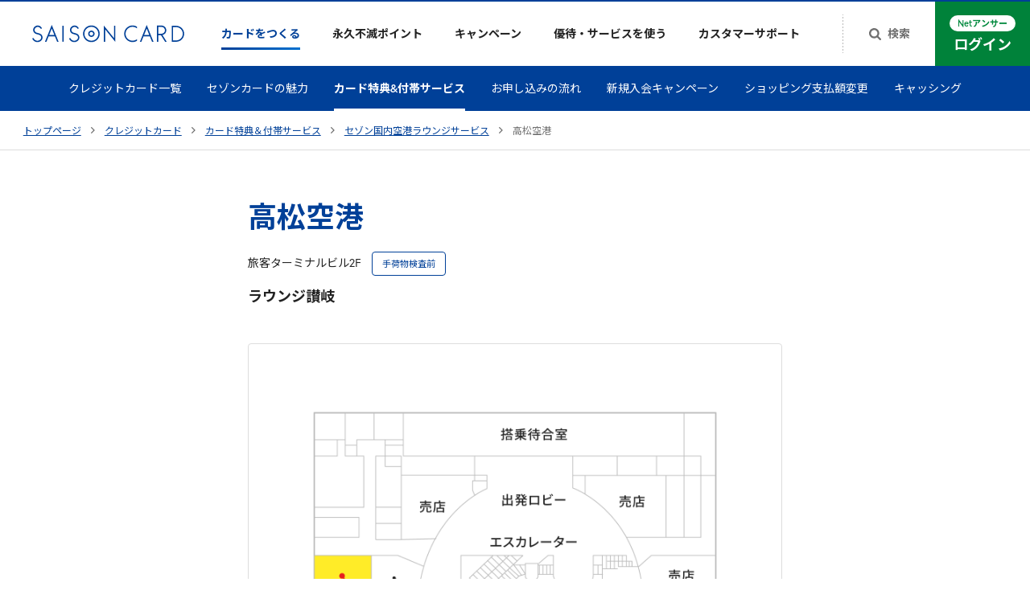

--- FILE ---
content_type: text/html
request_url: https://www.saisoncard.co.jp/creditcard/benefits-service/lounge/028/
body_size: 19808
content:
<!doctype html><html lang="ja"><head prefix="og: http://ogp.me/ns#"><meta charset="UTF-8"><script>(function(w,d,s,l,i){w[l]=w[l]||[];w[l].push({'gtm.start':
      new Date().getTime(),event:'gtm.js'});var f=d.getElementsByTagName(s)[0],
    j=d.createElement(s),dl=l!='dataLayer'?'&l='+l:'';j.async=true;j.src=
    'https://www.googletagmanager.com/gtm.js?id='+i+dl;f.parentNode.insertBefore(j,f);
  })(window,document,'script','dataLayer','GTM-PDGPXMZ');</script><script>(function(w,d,s,l,i){w[l]=w[l]||[];w[l].push({'gtm.start':
new Date().getTime(),event:'gtm.js'});var f=d.getElementsByTagName(s)[0],
j=d.createElement(s),dl=l!='dataLayer'?'&l='+l:'';j.async=true;j.src=
'https://www.googletagmanager.com/gtm.js?id='+i+dl;f.parentNode.insertBefore(j,f);
})(window,document,'script','dataLayer','GTM-TTC83N');</script><script>(function(w,d,s,l,i){w[l]=w[l]||[];w[l].push({'gtm.start':
new Date().getTime(),event:'gtm.js'});var f=d.getElementsByTagName(s)[0],
j=d.createElement(s),dl=l!='dataLayer'?'&l='+l:'';j.async=true;j.src=
'https://www.googletagmanager.com/gtm.js?id='+i+dl;f.parentNode.insertBefore(j,f);
})(window,document,'script','dataLayer','GTM-W2H6HFS');</script><meta name="viewport" content="width=device-width,initial-scale=1"><meta name="format-detection" content="telephone=no"><title>高松空港 | クレジットカードはセゾンカード</title><meta name="description" content="高松空港のラウンジが無料でご利用になれるサービスのご紹介。ラウンジの営業時間などをご案内します。セゾンカードのクレジットカードは多彩な特典でお客様のライフシーンを優雅に演出。"><link rel="canonical" href="https://www.saisoncard.co.jp/creditcard/benefits-service/lounge/028/"><meta property="og:url" content="https://www.saisoncard.co.jp/creditcard/benefits-service/lounge/028/"><meta property="og:title" content="高松空港 | クレジットカードはセゾンカード"><meta property="og:description" content="高松空港のラウンジが無料でご利用になれるサービスのご紹介。ラウンジの営業時間などをご案内します。セゾンカードのクレジットカードは多彩な特典でお客様のライフシーンを優雅に演出。"><meta property="og:image" content="https://www.saisoncard.co.jp/proxy_img/assets/462949b256274358947c3db996c948d4/c9aadfc16cc54456a31ffeb0a340fd31/og.png"><script src="/cmn-assets/js/redirects.js"></script><script src="/cmn-assets/js/commonUI.js"></script><meta property="og:type" content="article"><meta property="og:site_name" content="クレジットカードは永久不滅ポイントのセゾンカード"><meta property="fb:app_id" content="1633812716803735"><link rel="apple-touch-icon" sizes="180x180" href="/cmn-assets/misc/apple-touch-icon.png"><link rel="icon" type="image/png" sizes="32x32" href="/cmn-assets/misc/favicon-32x32.png"><link rel="icon" type="image/png" sizes="16x16" href="/cmn-assets/misc/favicon-16x16.png"><link rel="icon" type="image/png" href="/cmn-assets/misc/android-chrome-192x192.png" sizes="192x192"><link rel="icon" type="image/png" href="/cmn-assets/misc/android-chrome-384x384.png" sizes="384x384"><link rel="manifest" href="/cmn-assets/misc/site.webmanifest" crossorigin="use-credentials"><link rel="mask-icon" href="/cmn-assets/misc/safari-pinned-tab.svg" color="#004098"><meta name="msapplication-config" content="/cmn-assets/misc/browserconfig.xml"><meta name="msapplication-TileImage" content="/cmn-assets/misc/mstile-150x150.png"><meta name="msapplication-TileColor" content="#004098"><meta name="theme-color" content="#ffffff"><meta name="twitter:card" content="summary_large_image"><meta name="twitter:site" content="@kaori_saison"><script defer="" src="https://www.saisoncard.co.jp/cmn-assets/js/sharedSaisonGlobalData.js"></script><script src="/cmn-assets/js/main.js" defer=""></script><link href="/cmn-assets/css/main.css" rel="stylesheet"><link rel="preconnect" href="https://fonts.gstatic.com" crossorigin=""><link rel="stylesheet" href="https://fonts.googleapis.com/css2?family=Inter:wght@400..600&amp;family=Noto+Sans+JP:wght@400;700&amp;display=swap"></head><body id="top" class="sc21-body"><noscript><iframe src="https://www.googletagmanager.com/ns.html?id=GTM-PDGPXMZ" height="0" width="0" style="display:none;visibility:hidden"></iframe></noscript><noscript><iframe src="https://www.googletagmanager.com/ns.html?id=GTM-TTC83N" height="0" width="0" style="display:none;visibility:hidden"></iframe></noscript><noscript><iframe src="https://www.googletagmanager.com/ns.html?id=GTM-W2H6HFS" height="0" width="0" style="display:none;visibility:hidden"></iframe></noscript><svg style="height: 0; width: 0; position: absolute; visibility: hidden" id="svg-holder"><defs><symbol id="sc21-arrowRight" viewBox="0 0 5 8"><path d="M4.585 3.816a.253.253 0 010 .368L.85 7.92a.253.253 0 01-.369 0l-.4-.401a.253.253 0 010-.369L3.23 4 .08.85a.253.253 0 010-.369l.4-.4a.253.253 0 01.369 0l3.735 3.735z"></path></symbol><symbol id="sc21-arrowRightCircle" viewBox="0 0 14 14"><path d="M7 0a7 7 0 100 14A7 7 0 007 0zm2.1 7a.172.172 0 00-.06-.13L6.237 4.257a.197.197 0 00-.276 0l-.3.28a.172.172 0 00-.061.13c0 .048.02.091.06.129L8.024 7 5.66 9.205a.172.172 0 00-.06.13c0 .048.02.09.06.128l.3.28a.197.197 0 00.277 0L9.04 7.13c.04-.037.06-.08.06-.129z" fill-rule="evenodd" clip-rule="evenodd"></path></symbol><symbol id="sc21-arrowRightCircleLarge" viewBox="0 0 24 24"><circle cx="12" cy="12" r="11.5"></circle><path d="M14.585 11.816a.254.254 0 010 .368L10.85 15.92a.253.253 0 01-.369 0l-.4-.401a.253.253 0 010-.369L13.23 12l-3.15-3.15a.253.253 0 010-.369l.4-.4a.253.253 0 01.369 0l3.735 3.735z" fill="#fff"></path></symbol><symbol id="sc21-toTopArrow" viewBox="0 0 13 8"><path d="M6.41191 0.837049C6.4937 0.75523 6.58777 0.71432 6.6941 0.71432C6.80044 0.71432 6.89451 0.75523 6.9763 0.837049L12.6939 6.55624C12.7757 6.63806 12.8166 6.73216 12.8166 6.83852C12.8166 6.94489 12.7757 7.03898 12.6939 7.1208L12.0804 7.73445C11.9986 7.81627 11.9045 7.85718 11.7982 7.85718C11.6919 7.85718 11.5978 7.81627 11.516 7.73445L6.6941 2.91118L1.87222 7.73445C1.79042 7.81627 1.69635 7.85718 1.59002 7.85718C1.48368 7.85718 1.38962 7.81627 1.30782 7.73445L0.69435 7.1208C0.612554 7.03898 0.571655 6.94489 0.571655 6.83852C0.571655 6.73216 0.612554 6.63806 0.69435 6.55625L6.41191 0.837049Z" fill="#004098"></path></symbol><symbol id="sc21-external" viewBox="0 0 14 10"><path d="M13 2.5H1v7h10V7.167" fill="none" stroke="currentColor" stroke-width="1"></path><path d="M3 .5h10v7H3z" fill="none" stroke="currentColor" stroke-width="1"></path></symbol><symbol id="sc21-plusSmall" viewBox="0 0 9 9"><path d="M5 0v9H4V0z"></path><path d="M0 4h9v1H0z"></path></symbol><symbol id="sc21-minusSmall" viewBox="0 0 9 1"><path d="M0 0h9v1H0z"></path></symbol><symbol id="sc21-plusMedium" viewBox="0 0 12 12"><path d="M0,5H12V7H0ZM7,0V12H5V0Z"></path></symbol><symbol id="sc21-minusMedium" viewBox="0 0 12 12"><path d="M0,5H12V7H0Z"></path></symbol><symbol id="sc21-search" viewBox="0 0 15 15"><path d="M9.19471 9.20373C9.98798 8.41046 10.3846 7.45793 10.3846 6.34615C10.3846 5.23438 9.98798 4.28486 9.19471 3.4976C8.40745 2.70433 7.45793 2.30769 6.34615 2.30769C5.23438 2.30769 4.28185 2.70433 3.48858 3.4976C2.70132 4.28486 2.30769 5.23438 2.30769 6.34615C2.30769 7.45793 2.70132 8.41046 3.48858 9.20373C4.28185 9.99098 5.23438 10.3846 6.34615 10.3846C7.45793 10.3846 8.40745 9.99098 9.19471 9.20373ZM15 13.8462C15 14.1587 14.8858 14.4291 14.6575 14.6575C14.4291 14.8858 14.1587 15 13.8462 15C13.5216 15 13.2512 14.8858 13.0349 14.6575L9.94291 11.5745C8.86719 12.3197 7.66827 12.6923 6.34615 12.6923C5.48678 12.6923 4.66346 12.527 3.8762 12.1965C3.09495 11.86 2.41887 11.4093 1.84796 10.8444C1.28305 10.2734 0.832332 9.59736 0.495793 8.81611C0.165264 8.02885 0 7.20553 0 6.34615C0 5.48678 0.165264 4.66647 0.495793 3.88522C0.832332 3.09796 1.28305 2.42188 1.84796 1.85697C2.41887 1.28606 3.09495 0.835337 3.8762 0.504808C4.66346 0.168269 5.48678 0 6.34615 0C7.20553 0 8.02584 0.168269 8.80709 0.504808C9.59435 0.835337 10.2704 1.28606 10.8353 1.85697C11.4062 2.42188 11.857 3.09796 12.1875 3.88522C12.524 4.66647 12.6923 5.48678 12.6923 6.34615C12.6923 7.66827 12.3197 8.86719 11.5745 9.94291L14.6665 13.0349C14.8888 13.2572 15 13.5276 15 13.8462Z"></path></symbol><symbol id="sc21-avatar" viewBox="0 0 18 23"><path d="M17.8832 20.8379C15.0728 21.6934 12.0901 22.1535 9 22.1535C5.90988 22.1535 2.92722 21.6934 0.116793 20.8379C0.0399733 20.3646 0 19.8792 0 19.3843C0 14.4137 4.02945 10.3843 9 10.3843C13.9706 10.3843 18 14.4137 18 19.3843C18 19.8792 17.96 20.3646 17.8832 20.8379Z"></path><path d="M13.8461 4.84615C13.8461 7.52261 11.6764 9.69231 8.99993 9.69231C6.32347 9.69231 4.15377 7.52261 4.15377 4.84615C4.15377 2.1697 6.32347 0 8.99993 0C11.6764 0 13.8461 2.1697 13.8461 4.84615Z"></path></symbol><symbol id="sc21-closed-menu" viewBox="0 0 18 14"><path d="M0 0H18V2H0V0Z"></path><path d="M0 6H18V8H0V6Z"></path><path d="M0 12H18V14H0V12Z"></path></symbol><symbol id="sc21-opened-menu" viewBox="0 0 16 16"><rect x="1.44128" y="0.00878906" width="19.1888" height="2.0382" transform="rotate(45 1.44128 0.00878906)"></rect><rect x="14.9255" y="1.41309" width="19.1079" height="2" transform="rotate(135 14.9255 1.41309)"></rect></symbol></defs></svg><noscript><div class="sc21-NoScript"><div class="sc21-NoScript-inner"><p class="sc21-NoScript-message"><strong class="sc21-NoScript-text">当WebサイトではJavaScriptを使用しています。ご使用のブラウザ設定においてJavaScriptの設定を有効にしてご利用ください。</strong></p></div></div></noscript><div class="sc21-GlobalHeaderPositionDetector"></div><header class="sc21-GlobalHeader" data-eventid="GlobalHeader"><div class="sc21-GlobalHeader-inner"><div class="sc21-GlobalHeader-logo"><a href="/" class="sc21-GlobalHeader-homeLink" data-eventid="GlobalHeader-homeLink"><img src="/proxy_img/assets/462949b256274358947c3db996c948d4/36e90f5066db48c7b671759c60511ce5/logo.svg" width="189" height="22" alt="SAISON CARD" class="sc21-GlobalHeader-logoImage" role="img"></a></div><button id="sp-menu-toggler" class="sc21-GlobalHeader-spMenuToggler" aria-controls="sp-menu" aria-expanded="false" data-eventid="GlobalHeader-spMenuButton"><span class="sc21-GlobalHeader-spMenuTogglerClosedIcon"><svg width="18" height="14"><use href="#sc21-closed-menu"></use></svg> </span><span class="sc21-GlobalHeader-spMenuTogglerOpenedIcon"><svg width="16" height="16"><use href="#sc21-opened-menu"></use></svg> </span><span class="sc21-GlobalHeader-spMenuTogglerText"><svg viewBox="0 0 31 8" width="31" height="8" class="sc21-GlobalHeader-spMenuTogglerTextImage" role="img" aria-label="メニュー"><path d="M4.768.696c-.04.208-.12.536-.192.736-.216.624-.472 1.256-.88 1.896a35.366 35.366 0 0 0-2.112-1.44l-.688.824c.816.488 1.576 1.064 2.144 1.512-.784.952-1.736 1.728-3.04 2.36l.92.824a10.001 10.001 0 0 0 2.976-2.472c.64.552 1.208 1.104 1.768 1.76l.824-.92a20.71 20.71 0 0 0-1.904-1.76c.48-.736.84-1.536 1.08-2.176.072-.184.224-.536.328-.712L4.768.696ZM7.92 6.704c.296-.024.688-.048 1-.048h4.592c.24 0 .6.016.88.048V5.48a8.122 8.122 0 0 1-.88.056H8.92c-.312 0-.688-.032-1-.056v1.224Zm.672-3.976c.272-.016.64-.032.944-.032h3.304c.28 0 .656.024.888.032v-1.16a8.992 8.992 0 0 1-.888.048H9.528c-.272 0-.648-.016-.936-.048v1.16ZM20.832 6.128c.12-.76.328-2.136.392-2.608.016-.08.04-.232.08-.336l-.768-.376c-.104.056-.432.088-.6.088h-2.048a8.59 8.59 0 0 1-.792-.048v1.056c.232-.016.544-.04.8-.04h2.16c-.024.448-.2 1.584-.312 2.264h-2.592c-.28 0-.576-.016-.792-.04v1.04c.304-.016.504-.024.792-.024h4.216c.208 0 .6.016.76.024V6.096a8.563 8.563 0 0 1-.784.032h-.512ZM23.968 4.552c.296-.024.832-.04 1.288-.04h4.296c.336 0 .744.032.936.04V3.296c-.208.016-.568.048-.936.048h-4.296c-.416 0-1-.024-1.288-.048v1.256Z"></path></svg></span></button><div id="sp-menu" class="sc21-GlobalHeader-nav" aria-hidden="true"><ul class="sc21-GlobalHeader-navList"><li class="sc21-GlobalHeader-navItem" data-eventid="GlobalHeader-creditcard"><a href="/creditcard/" class="sc21-GlobalHeader-navItemLink -current"><span class="sc21-GlobalHeader-navItemLinkImage"><img src="/proxy_img/assets/462949b256274358947c3db996c948d4/03bb169e3dff4ede8a7573a0c2b45458/icon-GlobalHeader-navItem-01.svg" width="" height="" alt="" class="sc21-GlobalHeader-navItemLinkImageImg"> </span><span class="sc21-GlobalHeader-navItemLinkText">カードをつくる</span> <svg class="sc21-GlobalHeader-navItemLinkIconCollapsed" width="12" height="12"><use href="#sc21-plusSmall"></use></svg> <svg class="sc21-GlobalHeader-navItemLinkIconExpanded" width="12" height="2"><use href="#sc21-minusSmall"></use></svg></a><div class="sc21-GlobalHeader-subNav"><div class="sc21-GlobalHeader-subNavInner"><div class="sc21-GlobalHeader-subNavContent"><h2 class="sc21-GlobalHeader-subNavHeading"><a href="/creditcard/" class="sc21-GlobalHeader-subNavHeadingLink">カードをつくるトップ <svg width="16" height="16"><use href="#sc21-arrowRightCircle"></use></svg></a></h2><ul class="sc21-GlobalHeader-subNavList" data-eventid="GlobalHeader-subNavList"><li class="sc21-GlobalHeader-subNavListItem"><a href="/creditcard/lineup/" class="sc21-GlobalHeader-subNavListLink" data-eventid="creditcardLineup"><div class="sc21-GlobalHeader-subNavListFigure"><img src="/proxy_img/assets/462949b256274358947c3db996c948d4/ab2a8385211f4974b03d80a83f729437/00_01.jpg?auto=compress%2Cformat&amp;w=418" width="209" height="131" alt="" class="sc21-GlobalHeader-subNavListImg"></div><span class="sc21-GlobalHeader-subNavListTexts"><svg class="sc21-GlobalHeader-subNavListIconFirstArrow" width="14" height="14"><use href="#sc21-arrowRightCircle"></use></svg><span class="sc21-GlobalHeader-subNavListText">クレジットカード一覧</span><svg class="sc21-GlobalHeader-subNavListIconArrow" width="14" height="14"><use href="#sc21-arrowRightCircle"></use></svg></span></a></li><li class="sc21-GlobalHeader-subNavListItem"><a href="/creditcard/about/" class="sc21-GlobalHeader-subNavListLink"><div class="sc21-GlobalHeader-subNavListFigure"><img src="/proxy_img/assets/462949b256274358947c3db996c948d4/9c0c09062ad44e3eadf42e5b7b3bd845/00_02_v2.jpg?auto=compress%2Cformat&amp;w=418" width="209" height="131" alt="" class="sc21-GlobalHeader-subNavListImg"></div><span class="sc21-GlobalHeader-subNavListTexts"><svg class="sc21-GlobalHeader-subNavListIconFirstArrow" width="14" height="14"><use href="#sc21-arrowRightCircle"></use></svg><span class="sc21-GlobalHeader-subNavListText">セゾンカードの魅力</span><svg class="sc21-GlobalHeader-subNavListIconArrow" width="14" height="14"><use href="#sc21-arrowRightCircle"></use></svg></span></a></li><li class="sc21-GlobalHeader-subNavListItem"><a href="/creditcard/benefits-service/" class="sc21-GlobalHeader-subNavListLink"><div class="sc21-GlobalHeader-subNavListFigure"><img src="/proxy_img/assets/462949b256274358947c3db996c948d4/0e5a2397c679418d9c031ab213d20615/00_03.jpg?auto=compress%2Cformat&amp;w=418" width="209" height="131" alt="" class="sc21-GlobalHeader-subNavListImg"></div><span class="sc21-GlobalHeader-subNavListTexts"><svg class="sc21-GlobalHeader-subNavListIconFirstArrow" width="14" height="14"><use href="#sc21-arrowRightCircle"></use></svg><span class="sc21-GlobalHeader-subNavListText">カード特典&amp;付帯サービス</span><svg class="sc21-GlobalHeader-subNavListIconArrow" width="14" height="14"><use href="#sc21-arrowRightCircle"></use></svg></span></a></li><li class="sc21-GlobalHeader-subNavListItem"><a href="/creditcard/flow/" class="sc21-GlobalHeader-subNavListLink"><div class="sc21-GlobalHeader-subNavListFigure"><img src="/proxy_img/assets/462949b256274358947c3db996c948d4/21f855b2eaae404a965808bf890bc92b/00_04.jpg?auto=compress%2Cformat&amp;w=418" width="209" height="131" alt="" class="sc21-GlobalHeader-subNavListImg"></div><span class="sc21-GlobalHeader-subNavListTexts"><svg class="sc21-GlobalHeader-subNavListIconFirstArrow" width="14" height="14"><use href="#sc21-arrowRightCircle"></use></svg><span class="sc21-GlobalHeader-subNavListText">お申し込みの流れ</span><svg class="sc21-GlobalHeader-subNavListIconArrow" width="14" height="14"><use href="#sc21-arrowRightCircle"></use></svg></span></a></li></ul><ul class="sc21-GlobalHeader-subNavMiniList"><li class="sc21-GlobalHeader-subNavMiniListItem"><a href="/amex/?utm_source=www.saisoncard.co.jp&amp;utm_medium=referral&amp;utm_campaign=globalmenu" class="sc21-GlobalHeader-subNavMiniListLink"><svg class="sc21-GlobalHeader-subNavMiniListIcon1" width="14" height="14"><use href="#sc21-arrowRightCircle"></use></svg> <svg class="sc21-GlobalHeader-subNavMiniListIcon2" width="3" height="6"><use href="#sc21-arrowRight"></use></svg> セゾン・アメリカン・エキスプレス®・カード</a></li><li class="sc21-GlobalHeader-subNavMiniListItem"><a href="/business/creditcard/?utm_source=www.saisoncard.co.jp&amp;utm_medium=referral&amp;utm_campaign=globalmenu" class="sc21-GlobalHeader-subNavMiniListLink"><svg class="sc21-GlobalHeader-subNavMiniListIcon1" width="14" height="14"><use href="#sc21-arrowRightCircle"></use></svg> <svg class="sc21-GlobalHeader-subNavMiniListIcon2" width="3" height="6"><use href="#sc21-arrowRight"></use></svg> ビジネスカード</a></li><li class="sc21-GlobalHeader-subNavMiniListItem"><a href="/creditcard/payment/" class="sc21-GlobalHeader-subNavMiniListLink"><svg class="sc21-GlobalHeader-subNavMiniListIcon1" width="14" height="14"><use href="#sc21-arrowRightCircle"></use></svg> <svg class="sc21-GlobalHeader-subNavMiniListIcon2" width="3" height="6"><use href="#sc21-arrowRight"></use></svg> ショッピング支払額変更</a></li><li class="sc21-GlobalHeader-subNavMiniListItem"><a href="/creditcard/cashing/" class="sc21-GlobalHeader-subNavMiniListLink"><svg class="sc21-GlobalHeader-subNavMiniListIcon1" width="14" height="14"><use href="#sc21-arrowRightCircle"></use></svg> <svg class="sc21-GlobalHeader-subNavMiniListIcon2" width="3" height="6"><use href="#sc21-arrowRight"></use></svg> キャッシング</a></li></ul></div></div></div></li><li class="sc21-GlobalHeader-navItem" data-eventid="GlobalHeader-point"><a href="/aqf-point/" class="sc21-GlobalHeader-navItemLink"><span class="sc21-GlobalHeader-navItemLinkImage"><img src="/proxy_img/assets/462949b256274358947c3db996c948d4/2915b1d894744169891f51f2f2bb6e3a/icon-GlobalHeader-navItem-02.svg" width="" height="" alt="" class="sc21-GlobalHeader-navItemLinkImageImg"> </span><span class="sc21-GlobalHeader-navItemLinkText">永久不滅ポイント</span> <svg class="sc21-GlobalHeader-navItemLinkIconCollapsed" width="12" height="12"><use href="#sc21-plusSmall"></use></svg> <svg class="sc21-GlobalHeader-navItemLinkIconExpanded" width="12" height="2"><use href="#sc21-minusSmall"></use></svg></a><div class="sc21-GlobalHeader-subNav"><div class="sc21-GlobalHeader-subNavInner"><div class="sc21-GlobalHeader-subNavContent"><h2 class="sc21-GlobalHeader-subNavHeading"><a href="/aqf-point/" class="sc21-GlobalHeader-subNavHeadingLink">永久不滅ポイントトップ <svg width="16" height="16"><use href="#sc21-arrowRightCircle"></use></svg></a></h2><ul class="sc21-GlobalHeader-PointList" data-eventid="GlobalHeader-PointList"><li class="sc21-GlobalHeader-PointListItem"><div class="sc21-GlobalHeader-PointListFigure"><img src="/proxy_img/assets/462949b256274358947c3db996c948d4/58c86bc323774b37b2906cc89649bfe3/00_05.jpg?auto=compress%2Cformat&amp;w=570" width="285" height="178" alt="" class="sc21-GlobalHeader-PointListImg"></div><div class="sc21-GlobalHeader-PointListNav"><a href="/aqf-point/#save" class="sc21-GlobalHeader-PointListLink"><span class="sc21-GlobalHeader-PointListTexts"><svg class="sc21-GlobalHeader-PointListIconFirstArrow" width="14" height="14"><use href="#sc21-arrowRightCircle"></use></svg><span class="sc21-GlobalHeader-PointListText">貯める</span><svg class="sc21-GlobalHeader-PointListIconArrow" width="14" height="14"><use href="#sc21-arrowRightCircle"></use></svg></span></a><ul class="sc21-GlobalHeader-PointSubList"><li class="sc21-GlobalHeader-PointSubListItem"><a href="https://www.a-q-f.com/openpc/USA0000S01.do?mmcd=mall-top_saisoncard_globalmenu&amp;utm_source=saison&amp;utm_medium=owned&amp;utm_campaign=mall-top_saisoncard_globalmenu" target="_blank" rel="noopener" class="sc21-GlobalHeader-PointSubListLink"><span class="sc21-GlobalHeader-PointSubListTexts"><svg class="sc21-GlobalHeader-PointSubListIconFirstArrow" width="14" height="14"><use href="#sc21-arrowRightCircle"></use></svg> <span class="sc21-GlobalHeader-PointSubListText">ポイントサイトで貯める</span><svg class="sc21-GlobalHeader-PointSubListIconExternal" width="14" height="10" role="img" aria-label="（新しいタブで開きます）"><use href="#sc21-external"></use></svg></span></a></li><li class="sc21-GlobalHeader-PointSubListItem"><a href="/service/point-investment/" class="sc21-GlobalHeader-PointSubListLink"><span class="sc21-GlobalHeader-PointSubListTexts"><svg class="sc21-GlobalHeader-PointSubListIconFirstArrow" width="14" height="14"><use href="#sc21-arrowRightCircle"></use></svg> <span class="sc21-GlobalHeader-PointSubListText">ポイント運用で貯める</span><svg class="sc21-GlobalHeader-PointSubListIconArrow" width="14" height="14"><use href="#sc21-arrowRightCircle"></use></svg></span></a></li><li class="sc21-GlobalHeader-PointSubListItem"><a href="/service/payment/" class="sc21-GlobalHeader-PointSubListLink"><span class="sc21-GlobalHeader-PointSubListTexts"><svg class="sc21-GlobalHeader-PointSubListIconFirstArrow" width="14" height="14"><use href="#sc21-arrowRightCircle"></use></svg> <span class="sc21-GlobalHeader-PointSubListText">定期的なお支払いで貯める</span><svg class="sc21-GlobalHeader-PointSubListIconArrow" width="14" height="14"><use href="#sc21-arrowRightCircle"></use></svg></span></a></li></ul></div></li><li class="sc21-GlobalHeader-PointListItem"><div class="sc21-GlobalHeader-PointListFigure"><img src="/proxy_img/assets/462949b256274358947c3db996c948d4/48ad596d015d497c8822183bc9313791/00_06.jpg?auto=compress%2Cformat&amp;w=570" width="285" height="178" alt="" class="sc21-GlobalHeader-PointListImg"></div><div class="sc21-GlobalHeader-PointListNav"><a href="/aqf-point/#use" class="sc21-GlobalHeader-PointListLink"><span class="sc21-GlobalHeader-PointListTexts"><svg class="sc21-GlobalHeader-PointListIconFirstArrow" width="14" height="14"><use href="#sc21-arrowRightCircle"></use></svg><span class="sc21-GlobalHeader-PointListText">使う</span><svg class="sc21-GlobalHeader-PointListIconArrow" width="14" height="14"><use href="#sc21-arrowRightCircle"></use></svg></span></a><ul class="sc21-GlobalHeader-PointSubList"><li class="sc21-GlobalHeader-PointSubListItem"><a href="https://storee.saisoncard.co.jp/shop/pages/point-item.aspx?utm_source=saison&amp;utm_medium=referral&amp;utm_campaign=permanent&amp;utm_content=header_aqf-point" target="_blank" rel="noopener" class="sc21-GlobalHeader-PointSubListLink"><span class="sc21-GlobalHeader-PointSubListTexts"><svg class="sc21-GlobalHeader-PointSubListIconFirstArrow" width="14" height="14"><use href="#sc21-arrowRightCircle"></use></svg> <span class="sc21-GlobalHeader-PointSubListText">人気のアイテムを選ぶ</span><svg class="sc21-GlobalHeader-PointSubListIconExternal" width="14" height="10" role="img" aria-label="（新しいタブで開きます）"><use href="#sc21-external"></use></svg></span></a></li><li class="sc21-GlobalHeader-PointSubListItem"><a href="https://furusato.saisoncard.co.jp/?utm_source=saison&amp;utm_medium=referral&amp;utm_campaign=202108&amp;utm_term=general&amp;utm_content=fixed" target="_blank" rel="noopener" class="sc21-GlobalHeader-PointSubListLink"><span class="sc21-GlobalHeader-PointSubListTexts"><svg class="sc21-GlobalHeader-PointSubListIconFirstArrow" width="14" height="14"><use href="#sc21-arrowRightCircle"></use></svg> <span class="sc21-GlobalHeader-PointSubListText">ふるさと納税の寄付で使う</span><svg class="sc21-GlobalHeader-PointSubListIconExternal" width="14" height="10" role="img" aria-label="（新しいタブで開きます）"><use href="#sc21-external"></use></svg></span></a></li><li class="sc21-GlobalHeader-PointSubListItem"><a href="/aqf-point/payment/" class="sc21-GlobalHeader-PointSubListLink"><span class="sc21-GlobalHeader-PointSubListTexts"><svg class="sc21-GlobalHeader-PointSubListIconFirstArrow" width="14" height="14"><use href="#sc21-arrowRightCircle"></use></svg> <span class="sc21-GlobalHeader-PointSubListText">請求額に充当する</span><svg class="sc21-GlobalHeader-PointSubListIconArrow" width="14" height="14"><use href="#sc21-arrowRightCircle"></use></svg></span></a></li><li class="sc21-GlobalHeader-PointSubListItem"><a href="https://storee.saisoncard.co.jp/shop/c/c5102/" target="_blank" rel="noopener" class="sc21-GlobalHeader-PointSubListLink"><span class="sc21-GlobalHeader-PointSubListTexts"><svg class="sc21-GlobalHeader-PointSubListIconFirstArrow" width="14" height="14"><use href="#sc21-arrowRightCircle"></use></svg> <span class="sc21-GlobalHeader-PointSubListText">ギフトカードに交換する</span><svg class="sc21-GlobalHeader-PointSubListIconExternal" width="14" height="10" role="img" aria-label="（新しいタブで開きます）"><use href="#sc21-external"></use></svg></span></a></li><li class="sc21-GlobalHeader-PointSubListItem"><a href="https://storee.saisoncard.co.jp/shop/c/c5101/" target="_blank" rel="noopener" class="sc21-GlobalHeader-PointSubListLink"><span class="sc21-GlobalHeader-PointSubListTexts"><svg class="sc21-GlobalHeader-PointSubListIconFirstArrow" width="14" height="14"><use href="#sc21-arrowRightCircle"></use></svg> <span class="sc21-GlobalHeader-PointSubListText">他社ポイントやマイル等に交換する</span><svg class="sc21-GlobalHeader-PointSubListIconExternal" width="14" height="10" role="img" aria-label="（新しいタブで開きます）"><use href="#sc21-external"></use></svg></span></a></li></ul></div></li></ul></div></div></div></li><li class="sc21-GlobalHeader-navItem" data-eventid="GlobalHeader-campaign"><a href="/creditcard/adm-campaign/" class="sc21-GlobalHeader-navItemLink"><span class="sc21-GlobalHeader-navItemLinkImage"><img src="/proxy_img/assets/462949b256274358947c3db996c948d4/a4f252959ef04003b488a57da7cab816/icon-GlobalHeader-navItem-03.svg" width="" height="" alt="" class="sc21-GlobalHeader-navItemLinkImageImg"> </span><span class="sc21-GlobalHeader-navItemLinkText">キャンペーン</span> <svg class="sc21-GlobalHeader-navItemLinkIconCollapsed" width="12" height="12"><use href="#sc21-plusSmall"></use></svg> <svg class="sc21-GlobalHeader-navItemLinkIconExpanded" width="12" height="2"><use href="#sc21-minusSmall"></use></svg></a><div class="sc21-GlobalHeader-subNav"><div class="sc21-GlobalHeader-subNavInner"><div class="sc21-GlobalHeader-subNavCampaign"><div class="sc21-GlobalHeader-subNavCampaignItem" data-eventid="adm-campaign"><h2 class="sc21-GlobalHeader-subNavHeading"><a href="/creditcard/adm-campaign/" class="sc21-GlobalHeader-subNavHeadingLink">新規入会キャンペーン <svg width="16" height="16"><use href="#sc21-arrowRightCircle"></use></svg></a></h2><ul class="sc21-GlobalHeader-campaignList"><li class="sc21-GlobalHeader-campaignListItem"><a href="https://club.seibugroup.jp/news-web/info/27335/detail/?utm_source=saison&amp;utm_medium=site&amp;utm_campaign=saison" target="_blank" rel="noopener" class="sc21-GlobalHeader-campaignListLink"><div class="sc21-GlobalHeader-campaignListFigure"><img src="/proxy_img/assets/462949b256274358947c3db996c948d4/6ce10cfdae1e40c1b183a160c7f30373/seibuprinceclub0119_1792x1120.jpg?auto=compress%2Cformat&amp;w=400" width="200" height="125" alt="SEIBU PRINCE CLUBカード セゾン 新規入会キャンペーン SEIBU Smile POINT 1,000ポイントプレゼント！" class="sc21-GlobalHeader-campaignListImg"></div><span class="sc21-GlobalHeader-campaignListTexts"><svg class="sc21-GlobalHeader-campaignListIconFirstArrow" width="14" height="14"><use href="#sc21-arrowRightCircle"></use></svg><span class="sc21-GlobalHeader-campaignListText">新規ご入会でSEIBU Smile POINT 1,000ポイントプレゼント！</span><svg class="sc21-GlobalHeader-campaignListIconExternal" width="14" height="10" role="img" aria-label="（新しいタブで開きます）"><use href="#sc21-external"></use></svg></span></a></li><li class="sc21-GlobalHeader-campaignListItem"><a href="https://www.saisoncard.co.jp/mileage/ua-gold/?sd=X33&amp;mi=9120003&amp;ta=1000391" class="sc21-GlobalHeader-campaignListLink"><div class="sc21-GlobalHeader-campaignListFigure"><img src="/proxy_img/assets/462949b256274358947c3db996c948d4/bd206eebab704c7fb86172ab202373bd/03_gd_1792x1120.jpg?auto=compress%2Cformat&amp;w=400" width="200" height="125" alt="初めてのご入会＆ご利用　VISAブランド選択で最大75,000マイルプレゼント　通常特典のショッピングマイルも含みます。その他諸条件あり。" class="sc21-GlobalHeader-campaignListImg"></div><span class="sc21-GlobalHeader-campaignListTexts"><svg class="sc21-GlobalHeader-campaignListIconFirstArrow" width="14" height="14"><use href="#sc21-arrowRightCircle"></use></svg><span class="sc21-GlobalHeader-campaignListText">初めてのご入会&amp;ご利用で最大75,000マイルプレゼント！</span><svg class="sc21-GlobalHeader-campaignListIconArrow" width="14" height="14"><use href="#sc21-arrowRightCircle"></use></svg></span></a></li><li class="sc21-GlobalHeader-campaignListItem"><a href="https://www.saisoncard.co.jp/mileage/ua-platinum/?sd=X33&amp;mi=9120003&amp;ta=1000391" class="sc21-GlobalHeader-campaignListLink"><div class="sc21-GlobalHeader-campaignListFigure"><img src="/proxy_img/assets/462949b256274358947c3db996c948d4/d8c61dc0a3a541ca930cf96e1f47f352/02_pt_1792x1120.jpg?auto=compress%2Cformat&amp;w=400" width="200" height="125" alt="初めてのご入会＆ご利用　VISAブランド選択で最大126,000マイルプレゼント　通常特典のショッピングマイルも含みます。その他諸条件あり。" class="sc21-GlobalHeader-campaignListImg"></div><span class="sc21-GlobalHeader-campaignListTexts"><svg class="sc21-GlobalHeader-campaignListIconFirstArrow" width="14" height="14"><use href="#sc21-arrowRightCircle"></use></svg><span class="sc21-GlobalHeader-campaignListText">初めてのご入会&amp;ご利用で最大126,000マイルプレゼント！</span><svg class="sc21-GlobalHeader-campaignListIconArrow" width="14" height="14"><use href="#sc21-arrowRightCircle"></use></svg></span></a></li></ul></div><div class="sc21-GlobalHeader-subNavCampaignItem" data-eventid="present-campaign"><h2 class="sc21-GlobalHeader-subNavHeading"><a href="/present-campaign/" class="sc21-GlobalHeader-subNavHeadingLink">会員様向けキャンペーン <svg width="16" height="16"><use href="#sc21-arrowRightCircle"></use></svg></a></h2><ul class="sc21-GlobalHeader-campaignList"><li class="sc21-GlobalHeader-campaignListItem"><a href="https://www.toto-dream.com/campaign/260004.html?cid=td_all_cp_saison-ad-260105-260131_saison-hp" target="_blank" rel="noopener" class="sc21-GlobalHeader-campaignListLink"><div class="sc21-GlobalHeader-campaignListFigure"><img src="/proxy_img/assets/462949b256274358947c3db996c948d4/8d3d7bb8935446a8abe4281259af3c5b/1792_1120_jsc2601.jpg?auto=compress%2Cformat&amp;w=400" width="200" height="125" alt="スポーツくじキャンペーン ギフトカード10万円分当たる" class="sc21-GlobalHeader-campaignListImg"></div><span class="sc21-GlobalHeader-campaignListTexts"><svg class="sc21-GlobalHeader-campaignListIconFirstArrow" width="14" height="14"><use href="#sc21-arrowRightCircle"></use></svg><span class="sc21-GlobalHeader-campaignListText">抽選で30名様にAmazonギフトカード10万円分プレゼント！</span><svg class="sc21-GlobalHeader-campaignListIconExternal" width="14" height="10" role="img" aria-label="（新しいタブで開きます）"><use href="#sc21-external"></use></svg></span></a></li><li class="sc21-GlobalHeader-campaignListItem"><a href="https://okane-recipe.saisoncard.co.jp/hubfs/money-recipe/public/file/sam_tsumitate202510/index.html?utm_source=saison_cp&amp;utm_medium=referral&amp;utm_campaign=sam_pg202510_saison-cp" class="sc21-GlobalHeader-campaignListLink"><div class="sc21-GlobalHeader-campaignListFigure"><img src="/proxy_img/assets/462949b256274358947c3db996c948d4/6060bbd48783416da8b66cd543e885b4/ptoushicp2511_1792%C3%971120.jpg?auto=compress%2Cformat&amp;w=400" width="200" height="125" alt="セゾン投信つみたての歩みに、ささやかなプレゼント！つみたて応援プログラム" class="sc21-GlobalHeader-campaignListImg"></div><span class="sc21-GlobalHeader-campaignListTexts"><svg class="sc21-GlobalHeader-campaignListIconFirstArrow" width="14" height="14"><use href="#sc21-arrowRightCircle"></use></svg><span class="sc21-GlobalHeader-campaignListText">【セゾン投信】つみたて投資を新たに始めた方、続けている方へもれなく素敵なプレゼントをご用意！</span><svg class="sc21-GlobalHeader-campaignListIconArrow" width="14" height="14"><use href="#sc21-arrowRightCircle"></use></svg></span></a></li><li class="sc21-GlobalHeader-campaignListItem"><a href="https://okane-recipe.saisoncard.co.jp/lp/connect/cp202511/?utm_source=saison_cp&amp;utm_medium=referral&amp;utm_campaign=connect-ctsumitate-202511_saison-cp&amp;argument=ZEA2gz07&amp;dmai=a68f82b060eabf" target="_blank" rel="noopener" class="sc21-GlobalHeader-campaignListLink"><div class="sc21-GlobalHeader-campaignListFigure"><img src="/proxy_img/assets/462949b256274358947c3db996c948d4/b8282b09da5d4d68972d1af1459dcf47/daiwa2511cp_1792x1120.jpg?auto=compress%2Cformat&amp;w=400" width="200" height="125" alt="クレカ積立デビューキャンペーン　永久斧鉞ポイント最大1.5倍相当ポイント還元!!" class="sc21-GlobalHeader-campaignListImg"></div><span class="sc21-GlobalHeader-campaignListTexts"><svg class="sc21-GlobalHeader-campaignListIconFirstArrow" width="14" height="14"><use href="#sc21-arrowRightCircle"></use></svg><span class="sc21-GlobalHeader-campaignListText">【大和コネクト証券】はじめてのクレカ積立で最大1.5%相当ポイント還元！！</span><svg class="sc21-GlobalHeader-campaignListIconExternal" width="14" height="10" role="img" aria-label="（新しいタブで開きます）"><use href="#sc21-external"></use></svg></span></a></li></ul></div></div></div></div></li><li class="sc21-GlobalHeader-navItem" data-eventid="GlobalHeader-service"><a href="/service/" class="sc21-GlobalHeader-navItemLink"><span class="sc21-GlobalHeader-navItemLinkImage"><img src="/proxy_img/assets/462949b256274358947c3db996c948d4/5929f7f77e854877981a738f29daa9ce/icon-GlobalHeader-navItem-04.svg" width="" height="" alt="" class="sc21-GlobalHeader-navItemLinkImageImg"> </span><span class="sc21-GlobalHeader-navItemLinkText">優待・サービスを使う</span> <svg class="sc21-GlobalHeader-navItemLinkIconCollapsed" width="12" height="12"><use href="#sc21-plusSmall"></use></svg> <svg class="sc21-GlobalHeader-navItemLinkIconExpanded" width="12" height="2"><use href="#sc21-minusSmall"></use></svg></a><div class="sc21-GlobalHeader-subNav"><div class="sc21-GlobalHeader-subNavInner"><div class="sc21-GlobalHeader-subNavContent" data-header-service=""><h2 class="sc21-GlobalHeader-subNavHeading"><a href="/service/" class="sc21-GlobalHeader-subNavHeadingLink">優待・サービスを使うトップ <svg width="16" height="16"><use href="#sc21-arrowRightCircle"></use></svg></a></h2><ul class="sc21-GlobalHeader-ServiceList sc21-GlobalHeader-PointList" data-eventid="GlobalHeader-ServiceList"><li class="sc21-GlobalHeader-PointListItem"><div class="sc21-GlobalHeader-PointListFigure"><img src="/proxy_img/assets/462949b256274358947c3db996c948d4/819e6e0e9b47449780991edc34d3179c/00_service_01.jpg?auto=compress%2Cformat&amp;w=570" width="285" height="178" alt="" class="sc21-GlobalHeader-PointListImg"></div><div class="sc21-GlobalHeader-ServiceLabelListNav sc21-GlobalHeader-PointListNav"><a href="/service/#service-membership-services" class="sc21-GlobalHeader-ServiceListLink sc21-GlobalHeader-PointListLink"><span class="sc21-GlobalHeader-PointListTexts"><svg class="sc21-GlobalHeader-PointListIconFirstArrow" width="14" height="14"><use href="#sc21-arrowRightCircle"></use></svg><span class="sc21-GlobalHeader-PointListText">セゾンカード会員様向けのお得なサービス</span><svg class="sc21-GlobalHeader-PointListIconArrow" width="14" height="14"><use href="#sc21-arrowRightCircle"></use></svg></span></a><a href="/service/#service-support" class="sc21-GlobalHeader-ServiceListLink sc21-GlobalHeader-PointListLink"><span class="sc21-GlobalHeader-PointListTexts"><svg class="sc21-GlobalHeader-PointListIconFirstArrow" width="14" height="14"><use href="#sc21-arrowRightCircle"></use></svg><span class="sc21-GlobalHeader-PointListText">各種サポート</span><svg class="sc21-GlobalHeader-PointListIconArrow" width="14" height="14"><use href="#sc21-arrowRightCircle"></use></svg></span></a><a href="/service/#service-payment-method" class="sc21-GlobalHeader-ServiceListLink sc21-GlobalHeader-PointListLink"><span class="sc21-GlobalHeader-PointListTexts"><svg class="sc21-GlobalHeader-PointListIconFirstArrow" width="14" height="14"><use href="#sc21-arrowRightCircle"></use></svg><span class="sc21-GlobalHeader-PointListText">簡単・快適なお支払い方法</span><svg class="sc21-GlobalHeader-PointListIconArrow" width="14" height="14"><use href="#sc21-arrowRightCircle"></use></svg></span></a></div></li><li class="sc21-GlobalHeader-PointListItem"><div class="sc21-GlobalHeader-PointListFigure"><img src="/proxy_img/assets/462949b256274358947c3db996c948d4/d145a80e23b348cca797323b29258a19/00_service_02.jpg?auto=compress%2Cformat&amp;w=570" width="285" height="178" alt="" class="sc21-GlobalHeader-PointListImg"></div><div class="sc21-GlobalHeader-PointListNav"><a href="/topic/entry/saison_services/" class="sc21-GlobalHeader-PointListLink"><span class="sc21-GlobalHeader-PointListTexts"><svg class="sc21-GlobalHeader-PointListIconFirstArrow" width="14" height="14"><use href="#sc21-arrowRightCircle"></use></svg><span class="sc21-GlobalHeader-PointListText">セゾンの個人向けサービス</span><svg class="sc21-GlobalHeader-PointListIconArrow" width="14" height="14"><use href="#sc21-arrowRightCircle"></use></svg></span></a><ul class="sc21-GlobalHeader-PointSubList"><li class="sc21-GlobalHeader-PointSubListItem"><a href="/topic/entry/saison_services/#asset-formation" class="sc21-GlobalHeader-PointSubListLink"><span class="sc21-GlobalHeader-PointSubListTexts"><svg class="sc21-GlobalHeader-PointSubListIconFirstArrow" width="14" height="14"><use href="#sc21-arrowRightCircle"></use></svg> <span class="sc21-GlobalHeader-PointSubListText">資産運用</span><svg class="sc21-GlobalHeader-PointSubListIconArrow" width="14" height="14"><use href="#sc21-arrowRightCircle"></use></svg></span></a></li><li class="sc21-GlobalHeader-PointSubListItem"><a href="/topic/entry/saison_services/#loan" class="sc21-GlobalHeader-PointSubListLink"><span class="sc21-GlobalHeader-PointSubListTexts"><svg class="sc21-GlobalHeader-PointSubListIconFirstArrow" width="14" height="14"><use href="#sc21-arrowRightCircle"></use></svg> <span class="sc21-GlobalHeader-PointSubListText">ローン</span><svg class="sc21-GlobalHeader-PointSubListIconArrow" width="14" height="14"><use href="#sc21-arrowRightCircle"></use></svg></span></a></li><li class="sc21-GlobalHeader-PointSubListItem"><a href="/topic/entry/saison_services/#insurance" class="sc21-GlobalHeader-PointSubListLink"><span class="sc21-GlobalHeader-PointSubListTexts"><svg class="sc21-GlobalHeader-PointSubListIconFirstArrow" width="14" height="14"><use href="#sc21-arrowRightCircle"></use></svg> <span class="sc21-GlobalHeader-PointSubListText">保険</span><svg class="sc21-GlobalHeader-PointSubListIconArrow" width="14" height="14"><use href="#sc21-arrowRightCircle"></use></svg></span></a></li><li class="sc21-GlobalHeader-PointSubListItem"><a href="/topic/entry/saison_services/#life" class="sc21-GlobalHeader-PointSubListLink"><span class="sc21-GlobalHeader-PointSubListTexts"><svg class="sc21-GlobalHeader-PointSubListIconFirstArrow" width="14" height="14"><use href="#sc21-arrowRightCircle"></use></svg> <span class="sc21-GlobalHeader-PointSubListText">くらしサポート</span><svg class="sc21-GlobalHeader-PointSubListIconArrow" width="14" height="14"><use href="#sc21-arrowRightCircle"></use></svg></span></a></li><li class="sc21-GlobalHeader-PointSubListItem"><a href="/topic/entry/saison_services/#shopping_entertainment" class="sc21-GlobalHeader-PointSubListLink"><span class="sc21-GlobalHeader-PointSubListTexts"><svg class="sc21-GlobalHeader-PointSubListIconFirstArrow" width="14" height="14"><use href="#sc21-arrowRightCircle"></use></svg> <span class="sc21-GlobalHeader-PointSubListText">ショッピング/エンタメ/レジャー</span><svg class="sc21-GlobalHeader-PointSubListIconArrow" width="14" height="14"><use href="#sc21-arrowRightCircle"></use></svg></span></a></li></ul></div></li></ul></div></div></div></li><li class="sc21-GlobalHeader-navItem" data-eventid="GlobalHeader-customerSupport"><a href="/customer-support/" class="sc21-GlobalHeader-navItemLink"><span class="sc21-GlobalHeader-navItemLinkImage"><img src="/proxy_img/assets/462949b256274358947c3db996c948d4/8a18a9344f494e56a466543f46a9f54a/icon-GlobalHeader-navItem-05.svg" width="" height="" alt="" class="sc21-GlobalHeader-navItemLinkImageImg"> </span><span class="sc21-GlobalHeader-navItemLinkText">カスタマーサポート</span> <svg class="sc21-GlobalHeader-navItemLinkIconCollapsed" width="12" height="12"><use href="#sc21-plusSmall"></use></svg> <svg class="sc21-GlobalHeader-navItemLinkIconExpanded" width="12" height="2"><use href="#sc21-minusSmall"></use></svg></a><div class="sc21-GlobalHeader-subNav"><div class="sc21-GlobalHeader-subNavInner"><div class="sc21-GlobalHeader-subNavContent"><h2 class="sc21-GlobalHeader-subNavHeading"><a href="/customer-support/" class="sc21-GlobalHeader-subNavHeadingLink">カスタマーサポートトップ <svg width="16" height="16"><use href="#sc21-arrowRightCircle"></use></svg></a></h2><ul class="sc21-GlobalHeader-subNavList" data-eventid="GlobalHeader-subNavList"><li class="sc21-GlobalHeader-subNavListItem"><a href="/customer-support/#faq" class="sc21-GlobalHeader-subNavListLink"><div class="sc21-GlobalHeader-subNavListFigure"><img src="/proxy_img/assets/462949b256274358947c3db996c948d4/48b6b2a039b0463f9801b59c85695482/05_10.png?auto=compress%2Cformat&amp;w=418" width="209" height="131" alt="" class="sc21-GlobalHeader-subNavListImg"></div><span class="sc21-GlobalHeader-subNavListTexts"><svg class="sc21-GlobalHeader-subNavListIconFirstArrow" width="14" height="14"><use href="#sc21-arrowRightCircle"></use></svg><span class="sc21-GlobalHeader-subNavListText">お問い合わせの多いご質問</span><svg class="sc21-GlobalHeader-subNavListIconArrow" width="14" height="14"><use href="#sc21-arrowRightCircle"></use></svg></span></a></li><li class="sc21-GlobalHeader-subNavListItem"><a href="/customer-support/#purpose" class="sc21-GlobalHeader-subNavListLink"><div class="sc21-GlobalHeader-subNavListFigure"><img src="/proxy_img/assets/462949b256274358947c3db996c948d4/057f958480e1442284886c5d62586414/05_11.png?auto=compress%2Cformat&amp;w=418" width="209" height="131" alt="" class="sc21-GlobalHeader-subNavListImg"></div><span class="sc21-GlobalHeader-subNavListTexts"><svg class="sc21-GlobalHeader-subNavListIconFirstArrow" width="14" height="14"><use href="#sc21-arrowRightCircle"></use></svg><span class="sc21-GlobalHeader-subNavListText">ご用件から探す</span><svg class="sc21-GlobalHeader-subNavListIconArrow" width="14" height="14"><use href="#sc21-arrowRightCircle"></use></svg></span></a></li><li class="sc21-GlobalHeader-subNavListItem"><a href="/guide/gu001.html" class="sc21-GlobalHeader-subNavListLink"><div class="sc21-GlobalHeader-subNavListFigure"><img src="/proxy_img/assets/462949b256274358947c3db996c948d4/f8b9fb8f15d74af99e71b7e921923304/05_12.png?auto=compress%2Cformat&amp;w=418" width="209" height="131" alt="" class="sc21-GlobalHeader-subNavListImg"></div><span class="sc21-GlobalHeader-subNavListTexts"><svg class="sc21-GlobalHeader-subNavListIconFirstArrow" width="14" height="14"><use href="#sc21-arrowRightCircle"></use></svg><span class="sc21-GlobalHeader-subNavListText">ご利用ガイド</span><svg class="sc21-GlobalHeader-subNavListIconArrow" width="14" height="14"><use href="#sc21-arrowRightCircle"></use></svg></span></a></li><li class="sc21-GlobalHeader-subNavListItem"><a href="https://faq.saisoncard.co.jp/" target="_blank" rel="noopener" class="sc21-GlobalHeader-subNavListLink"><div class="sc21-GlobalHeader-subNavListFigure"><img src="/proxy_img/assets/462949b256274358947c3db996c948d4/0e40118ff3a74a348050ce21f795655b/05_13.png?auto=compress%2Cformat&amp;w=418" width="209" height="131" alt="" class="sc21-GlobalHeader-subNavListImg"></div><span class="sc21-GlobalHeader-subNavListTexts"><svg class="sc21-GlobalHeader-subNavListIconFirstArrow" width="14" height="14"><use href="#sc21-arrowRightCircle"></use></svg><span class="sc21-GlobalHeader-subNavListText">よくあるご質問</span><svg class="sc21-GlobalHeader-subNavListIconExternal" width="14" height="10" role="img" aria-label="（新しいタブで開きます）"><use href="#sc21-external"></use></svg></span></a></li></ul><ul class="sc21-GlobalHeader-subNavMiniList"><li class="sc21-GlobalHeader-subNavMiniListItem u-pc-only"><a href="/customer-support/lost/" class="sc21-GlobalHeader-subNavMiniListLink"><svg class="sc21-GlobalHeader-subNavMiniListIcon1" width="14" height="14"><use href="#sc21-arrowRightCircle"></use></svg> <svg class="sc21-GlobalHeader-subNavMiniListIcon2" width="3" height="6"><use href="#sc21-arrowRight"></use></svg> カードの紛失・盗難</a></li><li class="sc21-GlobalHeader-subNavMiniListItem"><a href="/customer-support/information/" class="sc21-GlobalHeader-subNavMiniListLink"><svg class="sc21-GlobalHeader-subNavMiniListIcon1" width="14" height="14"><use href="#sc21-arrowRightCircle"></use></svg> <svg class="sc21-GlobalHeader-subNavMiniListIcon2" width="3" height="6"><use href="#sc21-arrowRight"></use></svg> お客様へのお知らせ</a></li><li class="sc21-GlobalHeader-subNavMiniListItem"><a href="/customer-support/netanswer/" class="sc21-GlobalHeader-subNavMiniListLink" data-eventid="netanswerAllLink"><svg class="sc21-GlobalHeader-subNavMiniListIcon1" width="14" height="14"><use href="#sc21-arrowRightCircle"></use></svg> <svg class="sc21-GlobalHeader-subNavMiniListIcon2" width="3" height="6"><use href="#sc21-arrowRight"></use></svg> Netアンサーについて</a></li><li class="sc21-GlobalHeader-subNavMiniListItem"><a href="/customer-support/saison-id/" class="sc21-GlobalHeader-subNavMiniListLink" data-eventid="saisonidPageLink"><svg class="sc21-GlobalHeader-subNavMiniListIcon1" width="14" height="14"><use href="#sc21-arrowRightCircle"></use></svg> <svg class="sc21-GlobalHeader-subNavMiniListIcon2" width="3" height="6"><use href="#sc21-arrowRight"></use></svg> SAISON IDについて</a></li></ul></div></div></div></li></ul><div class="sc21-GlobalHeader-navSearchContainer"><button type="button" class="sc21-GlobalHeader-navSearchToggler" aria-controls="search-nav" aria-expanded="false"><span class="sc21-GlobalHeader-navSearchTogglerInner"><svg width="15" height="15"><use href="#sc21-search"></use></svg> <span>検索</span></span></button><div id="search-nav" class="sc21-GlobalHeader-navSearchSubNav sc21-GlobalHeader-subNav"><div class="sc21-GlobalHeader-subNavInner" data-pc-search-block=""><form name="SS_searchForm3" id="SS_searchForm3" class="sc21-GlobalHeader-searchForm" action="https://search.saisoncard.co.jp/search" method="GET" enctype="application/x-www-form-urlencoded" data-eventid="GlobalHeader-searchForm"><h2 class="sc21-GlobalHeader-searchFormHeading"><label for="SS_searchQuery3">サイト全体をキーワードで検索</label></h2><div class="sc21-GlobalHeader-searchFormItem"><input type="hidden" name="site" value="7DCB3NJC"> <input type="hidden" name="charset" value="UTF-8"> <input type="hidden" name="design" value="1"> <input name="query" id="SS_searchQuery3" class="sc21-GlobalHeader-searchFormInput" type="text" autocomplete="off" placeholder="キーワードを入力してください"> <button class="sc21-GlobalHeader-searchFormSubmit" id="SS_searchSubmit3" type="submit"><svg width="14" height="14" role="img"><use href="#sc21-search"></use></svg> 検索する</button></div><ul class="sc21-GlobalHeader-searchFormKeyWordList"><li class="sc21-GlobalHeader-searchFormKeyWordListItem"><a href="https://search.saisoncard.co.jp/search?site=7DCB3NJC&amp;charset=UTF-8&amp;design=1&amp;query=タッチ決済" class="sc21-GlobalHeader-searchFormKeyWordListLink" data-eventid="GlobalHeader-searchFormKeyWordListLink"><span class="sc21-GlobalHeader-searchFormKeyWordPrefix"># </span><span class="sc21-GlobalHeader-searchFormKeyWordText">タッチ決済</span></a></li><li class="sc21-GlobalHeader-searchFormKeyWordListItem"><a href="https://search.saisoncard.co.jp/search?site=7DCB3NJC&amp;charset=UTF-8&amp;design=1&amp;query=ポイント交換" class="sc21-GlobalHeader-searchFormKeyWordListLink" data-eventid="GlobalHeader-searchFormKeyWordListLink"><span class="sc21-GlobalHeader-searchFormKeyWordPrefix"># </span><span class="sc21-GlobalHeader-searchFormKeyWordText">ポイント交換</span></a></li><li class="sc21-GlobalHeader-searchFormKeyWordListItem"><a href="https://search.saisoncard.co.jp/search?site=7DCB3NJC&amp;charset=UTF-8&amp;design=1&amp;query=プラチナカード" class="sc21-GlobalHeader-searchFormKeyWordListLink" data-eventid="GlobalHeader-searchFormKeyWordListLink"><span class="sc21-GlobalHeader-searchFormKeyWordPrefix"># </span><span class="sc21-GlobalHeader-searchFormKeyWordText">プラチナカード</span></a></li><li class="sc21-GlobalHeader-searchFormKeyWordListItem"><a href="https://search.saisoncard.co.jp/search?site=7DCB3NJC&amp;charset=UTF-8&amp;design=1&amp;query=セゾンのふるさと納税" class="sc21-GlobalHeader-searchFormKeyWordListLink" data-eventid="GlobalHeader-searchFormKeyWordListLink"><span class="sc21-GlobalHeader-searchFormKeyWordPrefix"># </span><span class="sc21-GlobalHeader-searchFormKeyWordText">セゾンのふるさと納税</span></a></li><li class="sc21-GlobalHeader-searchFormKeyWordListItem"><a href="https://search.saisoncard.co.jp/search?site=7DCB3NJC&amp;charset=UTF-8&amp;design=1&amp;query=マンガがいつでも30％還元" class="sc21-GlobalHeader-searchFormKeyWordListLink" data-eventid="GlobalHeader-searchFormKeyWordListLink"><span class="sc21-GlobalHeader-searchFormKeyWordPrefix"># </span><span class="sc21-GlobalHeader-searchFormKeyWordText">マンガがいつでも30％還元</span></a></li><li class="sc21-GlobalHeader-searchFormKeyWordListItem"><a href="https://search.saisoncard.co.jp/search?site=7DCB3NJC&amp;charset=UTF-8&amp;design=1&amp;query=暗証番号" class="sc21-GlobalHeader-searchFormKeyWordListLink" data-eventid="GlobalHeader-searchFormKeyWordListLink"><span class="sc21-GlobalHeader-searchFormKeyWordPrefix"># </span><span class="sc21-GlobalHeader-searchFormKeyWordText">暗証番号</span></a></li><li class="sc21-GlobalHeader-searchFormKeyWordListItem"><a href="https://search.saisoncard.co.jp/search?site=7DCB3NJC&amp;charset=UTF-8&amp;design=1&amp;query=明細をLINEで確認" class="sc21-GlobalHeader-searchFormKeyWordListLink" data-eventid="GlobalHeader-searchFormKeyWordListLink"><span class="sc21-GlobalHeader-searchFormKeyWordPrefix"># </span><span class="sc21-GlobalHeader-searchFormKeyWordText">明細をLINEで確認</span></a></li><li class="sc21-GlobalHeader-searchFormKeyWordListItem"><a href="https://search.saisoncard.co.jp/search?site=7DCB3NJC&amp;charset=UTF-8&amp;design=1&amp;query=明細をWebで確認" class="sc21-GlobalHeader-searchFormKeyWordListLink" data-eventid="GlobalHeader-searchFormKeyWordListLink"><span class="sc21-GlobalHeader-searchFormKeyWordPrefix"># </span><span class="sc21-GlobalHeader-searchFormKeyWordText">明細をWebで確認</span></a></li><li class="sc21-GlobalHeader-searchFormKeyWordListItem"><a href="https://search.saisoncard.co.jp/search?site=7DCB3NJC&amp;charset=UTF-8&amp;design=1&amp;query=名字を変更" class="sc21-GlobalHeader-searchFormKeyWordListLink" data-eventid="GlobalHeader-searchFormKeyWordListLink"><span class="sc21-GlobalHeader-searchFormKeyWordPrefix"># </span><span class="sc21-GlobalHeader-searchFormKeyWordText">名字を変更</span></a></li><li class="sc21-GlobalHeader-searchFormKeyWordListItem"><a href="https://search.saisoncard.co.jp/search?site=7DCB3NJC&amp;charset=UTF-8&amp;design=1&amp;query=限度額増やしたい" class="sc21-GlobalHeader-searchFormKeyWordListLink" data-eventid="GlobalHeader-searchFormKeyWordListLink"><span class="sc21-GlobalHeader-searchFormKeyWordPrefix"># </span><span class="sc21-GlobalHeader-searchFormKeyWordText">限度額増やしたい</span></a></li><li class="sc21-GlobalHeader-searchFormKeyWordListItem"><a href="https://search.saisoncard.co.jp/search?site=7DCB3NJC&amp;charset=UTF-8&amp;design=1&amp;query=住所変わったら" class="sc21-GlobalHeader-searchFormKeyWordListLink" data-eventid="GlobalHeader-searchFormKeyWordListLink"><span class="sc21-GlobalHeader-searchFormKeyWordPrefix"># </span><span class="sc21-GlobalHeader-searchFormKeyWordText">住所変わったら</span></a></li></ul></form></div></div></div><div class="sc21-GlobalHeader-footBtn sc21-LNK-btn"><a href="/customer-support/lost/" class="sc21-BTN-normal"><span>カードの紛失・盗難</span> <svg width="7" height="11"><use href="#sc21-arrowRight"></use></svg></a></div><div class="sc21-GlobalHeader-footLinks"><ul class="sc21-GlobalHeader-footLinkList"><li class="sc21-GlobalHeader-footLinkListItem"><a href="https://corporate.saisoncard.co.jp/" class="sc21-GlobalHeader-footLinkListLink"><svg class="sc21-GlobalHeader-footLinkListIconArrow" width="3" height="6"><use href="#sc21-arrowRight"></use></svg> <span class="sc21-GlobalHeader-footLinkListText">クレディセゾン企業・<span class="sc21-u-ls-m">IR</span>情報サイト</span></a></li><li class="sc21-GlobalHeader-footLinkListItem"><a href="https://corporate.saisoncard.co.jp/public_announcement/" class="sc21-GlobalHeader-footLinkListLink"><svg class="sc21-GlobalHeader-footLinkListIconArrow" width="3" height="6"><use href="#sc21-arrowRight"></use></svg> <span class="sc21-GlobalHeader-footLinkListText">クレディセゾン電子公告</span></a></li></ul></div><div class="sc21-GlobalHeader-spSearchFormContainer" data-sp-search-block=""><form name="SS_searchForm2" id="SS_searchForm2" class="sc21-GlobalHeader-searchForm" action="https://search.saisoncard.co.jp/search" method="GET" enctype="application/x-www-form-urlencoded" data-eventid="GlobalHeader-searchForm"><h2 class="sc21-GlobalHeader-searchFormHeading"><label for="SS_searchQuery2">サイト全体をキーワードで検索</label></h2><div class="sc21-GlobalHeader-searchFormItem"><input type="hidden" name="site" value="7DCB3NJC"> <input type="hidden" name="charset" value="UTF-8"> <input type="hidden" name="design" value="1"> <input name="query" id="SS_searchQuery2" class="sc21-GlobalHeader-searchFormInput" type="text" autocomplete="off" placeholder="キーワードを入力してください"> <button class="sc21-GlobalHeader-searchFormSubmit" id="SS_searchSubmit2" type="submit"><svg width="14" height="14" role="img"><use href="#sc21-search"></use></svg> 検索する</button></div><ul class="sc21-GlobalHeader-searchFormKeyWordList"><li class="sc21-GlobalHeader-searchFormKeyWordListItem"><a href="https://search.saisoncard.co.jp/search?site=7DCB3NJC&amp;charset=UTF-8&amp;design=1&amp;query=タッチ決済" class="sc21-GlobalHeader-searchFormKeyWordListLink" data-eventid="GlobalHeader-searchFormKeyWordListLink"><span class="sc21-GlobalHeader-searchFormKeyWordPrefix"># </span><span class="sc21-GlobalHeader-searchFormKeyWordText">タッチ決済</span></a></li><li class="sc21-GlobalHeader-searchFormKeyWordListItem"><a href="https://search.saisoncard.co.jp/search?site=7DCB3NJC&amp;charset=UTF-8&amp;design=1&amp;query=ポイント交換" class="sc21-GlobalHeader-searchFormKeyWordListLink" data-eventid="GlobalHeader-searchFormKeyWordListLink"><span class="sc21-GlobalHeader-searchFormKeyWordPrefix"># </span><span class="sc21-GlobalHeader-searchFormKeyWordText">ポイント交換</span></a></li><li class="sc21-GlobalHeader-searchFormKeyWordListItem"><a href="https://search.saisoncard.co.jp/search?site=7DCB3NJC&amp;charset=UTF-8&amp;design=1&amp;query=プラチナカード" class="sc21-GlobalHeader-searchFormKeyWordListLink" data-eventid="GlobalHeader-searchFormKeyWordListLink"><span class="sc21-GlobalHeader-searchFormKeyWordPrefix"># </span><span class="sc21-GlobalHeader-searchFormKeyWordText">プラチナカード</span></a></li><li class="sc21-GlobalHeader-searchFormKeyWordListItem"><a href="https://search.saisoncard.co.jp/search?site=7DCB3NJC&amp;charset=UTF-8&amp;design=1&amp;query=セゾンのふるさと納税" class="sc21-GlobalHeader-searchFormKeyWordListLink" data-eventid="GlobalHeader-searchFormKeyWordListLink"><span class="sc21-GlobalHeader-searchFormKeyWordPrefix"># </span><span class="sc21-GlobalHeader-searchFormKeyWordText">セゾンのふるさと納税</span></a></li><li class="sc21-GlobalHeader-searchFormKeyWordListItem"><a href="https://search.saisoncard.co.jp/search?site=7DCB3NJC&amp;charset=UTF-8&amp;design=1&amp;query=マンガがいつでも30％還元" class="sc21-GlobalHeader-searchFormKeyWordListLink" data-eventid="GlobalHeader-searchFormKeyWordListLink"><span class="sc21-GlobalHeader-searchFormKeyWordPrefix"># </span><span class="sc21-GlobalHeader-searchFormKeyWordText">マンガがいつでも30％還元</span></a></li><li class="sc21-GlobalHeader-searchFormKeyWordListItem"><a href="https://search.saisoncard.co.jp/search?site=7DCB3NJC&amp;charset=UTF-8&amp;design=1&amp;query=暗証番号" class="sc21-GlobalHeader-searchFormKeyWordListLink" data-eventid="GlobalHeader-searchFormKeyWordListLink"><span class="sc21-GlobalHeader-searchFormKeyWordPrefix"># </span><span class="sc21-GlobalHeader-searchFormKeyWordText">暗証番号</span></a></li><li class="sc21-GlobalHeader-searchFormKeyWordListItem"><a href="https://search.saisoncard.co.jp/search?site=7DCB3NJC&amp;charset=UTF-8&amp;design=1&amp;query=明細をLINEで確認" class="sc21-GlobalHeader-searchFormKeyWordListLink" data-eventid="GlobalHeader-searchFormKeyWordListLink"><span class="sc21-GlobalHeader-searchFormKeyWordPrefix"># </span><span class="sc21-GlobalHeader-searchFormKeyWordText">明細をLINEで確認</span></a></li><li class="sc21-GlobalHeader-searchFormKeyWordListItem"><a href="https://search.saisoncard.co.jp/search?site=7DCB3NJC&amp;charset=UTF-8&amp;design=1&amp;query=明細をWebで確認" class="sc21-GlobalHeader-searchFormKeyWordListLink" data-eventid="GlobalHeader-searchFormKeyWordListLink"><span class="sc21-GlobalHeader-searchFormKeyWordPrefix"># </span><span class="sc21-GlobalHeader-searchFormKeyWordText">明細をWebで確認</span></a></li><li class="sc21-GlobalHeader-searchFormKeyWordListItem"><a href="https://search.saisoncard.co.jp/search?site=7DCB3NJC&amp;charset=UTF-8&amp;design=1&amp;query=名字を変更" class="sc21-GlobalHeader-searchFormKeyWordListLink" data-eventid="GlobalHeader-searchFormKeyWordListLink"><span class="sc21-GlobalHeader-searchFormKeyWordPrefix"># </span><span class="sc21-GlobalHeader-searchFormKeyWordText">名字を変更</span></a></li><li class="sc21-GlobalHeader-searchFormKeyWordListItem"><a href="https://search.saisoncard.co.jp/search?site=7DCB3NJC&amp;charset=UTF-8&amp;design=1&amp;query=限度額増やしたい" class="sc21-GlobalHeader-searchFormKeyWordListLink" data-eventid="GlobalHeader-searchFormKeyWordListLink"><span class="sc21-GlobalHeader-searchFormKeyWordPrefix"># </span><span class="sc21-GlobalHeader-searchFormKeyWordText">限度額増やしたい</span></a></li><li class="sc21-GlobalHeader-searchFormKeyWordListItem"><a href="https://search.saisoncard.co.jp/search?site=7DCB3NJC&amp;charset=UTF-8&amp;design=1&amp;query=住所変わったら" class="sc21-GlobalHeader-searchFormKeyWordListLink" data-eventid="GlobalHeader-searchFormKeyWordListLink"><span class="sc21-GlobalHeader-searchFormKeyWordPrefix"># </span><span class="sc21-GlobalHeader-searchFormKeyWordText">住所変わったら</span></a></li></ul></form></div><div class="sc21-GlobalHeader-footAppAndSns"><h2 class="sc21-GlobalHeader-footAppAndSnsHeadline">もっと便利に！ご利用明細を確認</h2><ul class="sc21-GlobalHeader-footAppAndSnsList"><li class="sc21-GlobalHeader-footAppAndSnsListItem"><a href="/service/app/" class="sc21-BTN-normal"><span>アプリで確認</span> <svg width="7" height="11"><use href="#sc21-arrowRight"></use></svg></a></li><li class="sc21-GlobalHeader-footAppAndSnsListItem"><a href="/service/line/" class="sc21-BTN-normal"><span>LINEで確認</span> <svg width="7" height="11"><use href="#sc21-arrowRight"></use></svg></a></li></ul></div></div><div class="sc21-GlobalHeader-loginContainer" data-eventid="GlobalHeader-netAnswer"><button type="button" class="sc21-GlobalHeader-loginToggler" aria-controls="login-nav" aria-expanded="false" data-eventid="GlobalHeader-netanswerNavButton"><span class="sc21-GlobalHeader-loginTogglerInner -wide"><span class="sc21-GlobalHeader-loginTogglerText1">Netアンサー</span> <span class="sc21-GlobalHeader-loginTogglerText2">ログイン</span> </span><span class="sc21-GlobalHeader-loginTogglerInner -narrow"><svg width="18" height="22"><use href="#sc21-avatar"></use></svg> <span class="sc21-GlobalHeader-loginTogglerText3"><svg viewBox="0 0 31 8" width="31" height="8" class="sc21-GlobalHeader-loginTogglerText3Image" role="img" aria-label="ログイン"><path d="M4.96 2.36v3.32H1.096V2.36H4.96Zm1.072-.256c0-.24 0-.536.016-.776-.288.016-.592.016-.792.016h-4.4c-.216 0-.52-.008-.848-.016.016.224.016.552.016.776v3.912c0 .384-.016 1.08-.024 1.12h1.104l-.008-.44h3.856l-.008.44h1.104c0-.032-.016-.8-.016-1.112v-3.92ZM13.864 1.544a11.714 11.714 0 0 0-.632-1.096L12.6.704c.2.288.424.712.584 1.032l-.056-.032a2.52 2.52 0 0 1-.696.096h-1.608l.024-.04c.096-.176.304-.536.496-.816L10.168.56c-.072.272-.232.64-.36.84a6.845 6.845 0 0 1-2.496 2.568l.896.672a8.783 8.783 0 0 0 2.016-1.936h2.256c-.128.592-.592 1.56-1.136 2.176-.704.8-1.592 1.496-3.224 1.984l.944.848c1.504-.6 2.464-1.328 3.224-2.264.728-.888 1.184-1.952 1.4-2.672a3.39 3.39 0 0 1 .264-.568l-.68-.416.592-.248Zm-.32-1.2c.224.304.48.768.64 1.104l.64-.272c-.144-.28-.44-.792-.648-1.088l-.632.256ZM19.96 3.032a13.071 13.071 0 0 0 2.12-1.72l-.856-.776c-.448.592-1.28 1.304-2.088 1.808-.896.552-2.24 1.144-3.64 1.448l.576.976C17 4.512 18 4.096 18.824 3.68v2.624c0 .352-.024.856-.056 1.048h1.264c-.056-.2-.072-.696-.072-1.048V3.032ZM24.928.92l-.752.8c.584.408 1.584 1.28 2 1.728l.816-.84c-.464-.48-1.504-1.312-2.064-1.688Zm-1 5.328.672 1.056c1.128-.192 2.16-.64 2.968-1.128 1.288-.776 2.352-1.88 2.96-2.96l-.624-1.128c-.504 1.08-1.552 2.304-2.912 3.112-.776.464-1.816.872-3.064 1.048Z" fill="#fff"></path></svg></span></span></button><div id="login-nav" class="sc21-GlobalHeader-loginSubNav sc21-GlobalHeader-subNav"><div class="sc21-GlobalHeader-subNavInner"><div class="sc21-GlobalHeader-netAnswer"><div class="sc21-GlobalHeader-netAnswerWeb"><div class="sc21-GlobalHeader-netAnswerSignIn"><div class="sc21-GlobalHeader-netAnswerSignInButton"><a href="https://api.saisoncard.co.jp/auth/screen/na/authorize?response_type=code&amp;client_id=ZC001&amp;state=&amp;scope=openid" class="sc21-BTN-login" target="_blank" rel="noopener" data-eventid="netanswerLogin"><span>Netアンサーにログインする</span> <svg width="14" height="10" class="sc21-LNK-list__icon" role="img" aria-label="（新しいタブで開きます）"><use href="#sc21-external"></use></svg></a></div><dl class="GlobalHeader-netAnswerSignInOption"><dt class="GlobalHeader-netAnswerSignInOptionTitle">お手続きページにダイレクトにログイン！</dt><dd class="GlobalHeader-netAnswerSignInOptionContent"><ul class="GlobalHeader-netAnswerSignInOptionList"><li class="GlobalHeader-netAnswerSignInOptionItem"><a class="GlobalHeader-netAnswerSignInOptionLink" href="https://www.a-q-f.com/openpc/directLogin.do?yyy=19" target="_blank" rel="noopener" data-eventid="directLoginLink"><svg width="4" height="7"><use href="#sc21-arrowRight"></use></svg> ご利用明細の確認</a></li><li class="GlobalHeader-netAnswerSignInOptionItem"><a class="GlobalHeader-netAnswerSignInOptionLink" href="https://www.a-q-f.com/openpc/directLogin.do?yyy=2" target="_blank" rel="noopener" data-eventid="directLoginLink"><svg width="4" height="7"><use href="#sc21-arrowRight"></use></svg> ポイント確認・交換</a></li><li class="GlobalHeader-netAnswerSignInOptionItem"><a class="GlobalHeader-netAnswerSignInOptionLink" href="https://www.a-q-f.com/openpc/directLogin.do?yyy=20" target="_blank" rel="noopener" data-eventid="directLoginLink"><svg width="4" height="7"><use href="#sc21-arrowRight"></use></svg> カード登録内容変更</a></li></ul></dd></dl><ul class="sc21-GlobalHeader-netAnswerHelpList"><li class="sc21-GlobalHeader-netAnswerHelpItem"><a href="/customer-support/netanswer/forget/" class="sc21-LNK-txt__link" data-eventid="netanswerAllLink"><svg width="14" height="14" class="sc21-LNK-txt__arrow"><use href="#sc21-arrowRightCircle"></use></svg> <span>ID・パスワードをお忘れの方はこちら</span></a></li></ul></div><div class="sc21-GlobalHeader-netAnswerSignUp"><div class="sc21-GlobalHeader-netAnswerSignUpLink"><a href="https://netanswerplus.saisoncard.co.jp/WebPc/USA0201UIP01SCR.do" class="sc21-BTN-normal" target="_blank" rel="noopener" data-eventid="netanswerSignup"><span>Netアンサー新規登録（無料）</span> <svg width="14" height="10" class="sc21-LNK-list__icon" role="img" aria-label="（新しいタブで開きます）"><use href="#sc21-external"></use></svg></a></div><ul class="sc21-GlobalHeader-netAnswerLinkList"><li class="sc21-GlobalHeader-netAnswerLinkItem"><a href="/customer-support/netanswer/" class="sc21-LNK-txt__link" data-eventid="netanswerAllLink"><svg width="14" height="14" class="sc21-LNK-txt__arrow"><use href="#sc21-arrowRightCircle"></use></svg> <span>Netアンサーについて詳しくはこちら</span></a></li></ul><p class="sc21-GlobalHeader-netAnswerHelpText">SAISON IDでも、Netアンサーにログインいただけます。</p><ul class="sc21-GlobalHeader-netAnswerHelpList"><li class="sc21-GlobalHeader-netAnswerHelpItem"><a href="/customer-support/saison-id/" class="sc21-LNK-txt__link" data-eventid="saisonidPageLink"><svg width="14" height="14" class="sc21-LNK-txt__arrow"><use href="#sc21-arrowRightCircle"></use></svg> <span>SAISON IDの概要・新規登録はこちら</span></a></li></ul></div></div><div class="sc21-GlobalHeader-loginApp"><h3 class="sc21-GlobalHeader-loginAppTitle">スマホで明細確認！</h3><div class="sc21-GlobalHeader-loginAppSaisonPortal"><div class="sc21-GlobalHeader-loginAppSaisonPortalInner"><a href="/service/app/" class="sc21-LNK-txt__link" data-eventid="portalListLink"><img class="sc21-GlobalHeader-loginAppSaisonPortalLogo" src="/proxy_img/assets/462949b256274358947c3db996c948d4/0934e91db9b343b39e1a42c409fbc629/saison-card-logo.svg" alt="" width="60" height="60"></a><p class="sc21-GlobalHeader-loginAppSaisonPortalText">アプリ「セゾンPortal」<br>ダウンロードはこちらから</p><div class="sc21-GlobalHeader-loginAppSaisonPortalQrCode"><img src="/proxy_img/assets/462949b256274358947c3db996c948d4/f82ab248af454f528c3c02f54528803b/02-01_30__12_14.jpg" width="80" height="80" class="sc21-GlobalHeader-loginAppDownloadQrCodeImage" alt="QRコード"></div></div><div class="sc21-GlobalHeader-loginAppDownload"><dl class="sc21-GlobalHeader-loginAppDownloadContent"><dt class="sc21-GlobalHeader-loginAppDownloadTitle">今すぐ無料ダウンロード</dt><dd class="sc21-GlobalHeader-loginAppDownloadLink"><a href="/app/AppStoreRedirect.html?ch=xx_default" class="sc21-GlobalHeader-loginAppDownloadLink-appstore" data-eventid="portalAppstoreLink"><img src="/proxy_img/assets/462949b256274358947c3db996c948d4/ada6ded98dc0bf1477192e36fcd2def1/btn_apple.png" width="105" height="39" class="sc21-GlobalHeader-loginAppDownloadLink-appstoreImage" alt="App Storeからダウンロード"> </a><a href="/app/GooglePlayRedirect.html?ch=xx_default" class="sc21-GlobalHeader-loginAppDownloadLink-googlePlay" data-eventid="portalGoogleplayLink"><img src="/proxy_img/assets/462949b256274358947c3db996c948d4/d205d61c17be498388af64d0b7fa1453/btn_google.png" width="130" height="39" class="sc21-GlobalHeader-loginAppDownloadLink-googlePlayImage" alt="Google Playで手に入れよう"></a></dd></dl></div><ul class="sc21-GlobalHeader-netAnswerHelpList"><li class="sc21-GlobalHeader-netAnswerHelpItem"><a href="/service/app/" class="sc21-LNK-txt__link" data-eventid="portalListLink"><svg width="14" height="14" class="sc21-LNK-txt__arrow"><use href="#sc21-arrowRightCircle"></use></svg> <span>スマホアプリ「セゾンPortal」について詳しくはこちら</span></a></li></ul></div><div class="sc21-GlobalHeader-loginAppLine"><div class="sc21-GlobalHeader-loginAppLineInner"><a href="https://lin.ee/8ZRs9Xi" class="sc21-LNK-txt__link" data-eventid="lineSiteLink"><img class="sc21-GlobalHeader-loginAppLineLogo" src="/proxy_img/assets/462949b256274358947c3db996c948d4/3280e8e076aa4fd3a458d3adc2b57ecc/line-icon.png" alt="" width="60" height="60"></a><div class="sc21-GlobalHeader-loginAppLineContent"><p class="sc21-GlobalHeader-loginAppLineText">「セゾンカードLINE公式アカウント」友だち追加はこちらから</p><dl class="sc21-GlobalHeader-loginAppLineId"><dt class="sc21-GlobalHeader-loginAppLineId-title">LINE ID</dt><dd class="sc21-GlobalHeader-loginAppLineId-content">@saisoncard</dd></dl></div><div class="sc21-GlobalHeader-loginAppLineQrCode"><img src="https://qr-official.line.me/gs/M_295jbmlq_GW.png?oat__id=2958718&amp;oat_content=qr" width="80" height="80" class="sc21-GlobalHeader-loginAppDownloadQrCodeImage" alt="QRコード"></div></div><p class="sc21-GlobalHeader-loginAppLineBtn"><a href="https://lin.ee/8ZRs9Xi" target="_blank" rel="noopener" class="sc21-GlobalHeader-loginAppLineBtnLink"><span class="sc21-GlobalHeader-loginAppLineBtnLinkText">LINEで友だちになる</span> <svg width="7" height="11"><use href="#sc21-arrowRight"></use></svg></a></p><ul class="sc21-GlobalHeader-netAnswerHelpList"><li class="sc21-GlobalHeader-netAnswerHelpItem"><a href="/service/line/" class="sc21-LNK-txt__link" data-eventid="linePageLink"><svg width="14" height="14" class="sc21-LNK-txt__arrow"><use href="#sc21-arrowRightCircle"></use></svg> <span>「セゾンカードLINE公式アカウント」について詳しくはこちら</span></a></li></ul></div></div></div></div></div></div></div></header><div class="sc21-GlobalHeaderOverlay"></div><div class="sc21-GlobalHeaderStickyDetector"></div><nav class="sc21-SecondaryNav -sticky sc21-js-scrollableCheck"><div class="sc21-SecondaryNav-inner"><ul class="sc21-SecondaryNav-list sc21-js-scrollableCheckContent"><li class="sc21-SecondaryNav-item"><a href="/creditcard/lineup/" class="sc21-SecondaryNav-link">クレジットカード一覧</a></li><li class="sc21-SecondaryNav-item"><a href="/creditcard/about/" class="sc21-SecondaryNav-link">セゾンカードの魅力</a></li><li class="sc21-SecondaryNav-item"><a href="/creditcard/benefits-service/" class="sc21-SecondaryNav-link -current">カード特典&amp;付帯サービス</a></li><li class="sc21-SecondaryNav-item"><a href="/creditcard/flow/" class="sc21-SecondaryNav-link">お申し込みの流れ</a></li><li class="sc21-SecondaryNav-item"><a href="/creditcard/adm-campaign/" class="sc21-SecondaryNav-link">新規入会キャンペーン</a></li><li class="sc21-SecondaryNav-item"><a href="/creditcard/payment/" class="sc21-SecondaryNav-link">ショッピング支払額変更</a></li><li class="sc21-SecondaryNav-item"><a href="/creditcard/cashing/" class="sc21-SecondaryNav-link">キャッシング</a></li></ul></div></nav><nav class="sc21-Breadcrumbs" aria-label="現在地"><div class="sc21-layout"><div class="sc21-grid-1col -nested"><div class="sc21-Breadcrumbs-inner"><ol class="sc21-Breadcrumbs-list"><li class="sc21-Breadcrumbs-item"><a href="/" class="sc21-Breadcrumbs-link">トップページ </a><svg width="5" height="8" class="sc21-Breadcrumbs-icon"><use href="#sc21-arrowRight"></use></svg></li><li class="sc21-Breadcrumbs-item"><a href="/creditcard/" class="sc21-Breadcrumbs-link">クレジットカード </a><svg width="5" height="8" class="sc21-Breadcrumbs-icon"><use href="#sc21-arrowRight"></use></svg></li><li class="sc21-Breadcrumbs-item"><a href="/creditcard/benefits-service/" class="sc21-Breadcrumbs-link">カード特典＆付帯サービス </a><svg width="5" height="8" class="sc21-Breadcrumbs-icon"><use href="#sc21-arrowRight"></use></svg></li><li class="sc21-Breadcrumbs-item"><a href="/creditcard/benefits-service/lounge/" class="sc21-Breadcrumbs-link">セゾン国内空港ラウンジサービス </a><svg width="5" height="8" class="sc21-Breadcrumbs-icon"><use href="#sc21-arrowRight"></use></svg></li><li class="sc21-Breadcrumbs-item"><span class="sc21-Breadcrumbs-link" aria-current="page">高松空港</span></li></ol></div></div></div><script type="application/ld+json">{"@context":"https://schema.org","@type":"BreadcrumbList","itemListElement":[{"@type":"ListItem","position":1,"name":"トップページ","item":"https://www.saisoncard.co.jp/"},{"@type":"ListItem","position":2,"name":"クレジットカード","item":"https://www.saisoncard.co.jp/creditcard/"},{"@type":"ListItem","position":3,"name":"カード特典＆付帯サービス","item":"https://www.saisoncard.co.jp/creditcard/benefits-service/"},{"@type":"ListItem","position":4,"name":"セゾン国内空港ラウンジサービス","item":"https://www.saisoncard.co.jp/creditcard/benefits-service/lounge/"},{"@type":"ListItem","position":5,"name":"高松空港"}]}</script></nav><main><section class="sc21-CreditCardBenefitDetailCommon"><div class="sc21-LOT"><div class="sc21-GRID-1-center-small"><section class="sc21-CreditCardBenefitLoungeDetail"><header class="sc21-CreditCardBenefitLoungeDetail-header"><h1 class="sc21-HLN-2 sc21-u-brand sc21-u-mt-0">高松空港</h1></header><div class="sc21-CreditCardBenefitLoungeDetail-body"><div class="sc21-CreditCardBenefitLoungeDetail-information"><p class="sc21-CreditCardBenefitLoungeDetail-place sc21-TXT-small">旅客ターミナルビル2F</p><p class="sc21-CreditCardBenefitLoungeDetail-time"><span class="sc21-TAG-2">手荷物検査前</span></p></div><h2 class="sc21-CreditCardBenefitLoungeDetail-name sc21-HLN-6">ラウンジ讃岐</h2><figure class="sc21-CreditCardBenefitLoungeDetail-map"><img src="/proxy_img/assets/462949b256274358947c3db996c948d4/e2c6c631991c4874a9ba15ece6f6df00/lounges-028-takamatsu.png" alt="空港ラウンジ「ラウンジ讃岐」の地図。" class="sc21-CreditCardBenefitLoungeDetail-image"></figure><dl class="sc21-LST-definition"><dt>空港ラウンジの地図</dt><dd>登場待合室からレストラン方向へ進み、レストランの隣にあるのが「ラウンジ讃岐」です。</dd></dl><div class="sc21-TXT-em"><h3 class="sc21-HLN-em">営業時間</h3><div class="sc21-CreditCardBenefitLoungeDetail-openingHours"><div class="sc21-CLI-wysiwyg"><p>6:15～最終便出発20分前まで<br>年中無休</p></div></div></div><ul class="sc21-LNK-txt sc21-u-mt-m"><li class="sc21-LNK-txt__item"><a href="https://www.takamatsu-airport.com/" class="sc21-LNK-txt__link" target="_blank" rel="noopener"><svg width="14" height="14" class="sc21-LNK-txt__arrow"><use href="#sc21-arrowRightCircle"></use></svg> <span>高松空港のホームページ<svg width="14" height="10" class="sc21-LNK-txt__icon" role="img" aria-label="（新しいタブで開きます）"><use href="#sc21-external"></use></svg></span></a></li></ul></div></section></div></div></section></main><footer class="sc21-GlobalFooter"><div class="sc21-GlobalFooterInner"><div class="sc21-GlobalFooter-appAndSns"><div class="sc21-GlobalFooter-appAndSnsInner"><div class="sc21-GlobalFooter-portalApp"><a href="/service/app/" class="sc21-GlobalFooter-portalAppLink"><span class="sc21-GlobalFooter-portalAppLinkInner"><span class="sc21-GlobalFooter-portalAppText"><span class="sc21-GlobalFooter-portalAppTextMain"><span class="sc21-GlobalFooter-portalAppTextTitle">アプリで簡単！<br class="sc21-u-narrowOnly">カード管理をスマートに</span> <span class="sc21-GlobalFooter-portalAppTextLogo"><img src="/proxy_img/assets/462949b256274358947c3db996c948d4/d386274c85744a1aacc56cdeb6e0bdf0/logo-text-saison-portal.svg" alt="セゾンPortal" width="278" height="50" loading="lazy"> </span></span><span class="sc21-GlobalFooter-portalAppLinkIcon" aria-hidden="true"><svg width="32" height="32"><use href="#sc21-arrowRightCircleLarge"></use></svg> </span></span><span class="sc21-GlobalFooter-portalAppImg"><img src="/proxy_img/assets/462949b256274358947c3db996c948d4/c51e7ed9ef0d42c2ae098ccffdf51833/common_saisonportal_mockup.png" alt="" width="160" height="238" loading="lazy"></span></span></a></div><div class="sc21-GlobalFooter-line"><a href="/service/line/" class="sc21-GlobalFooter-lineLink"><span class="sc21-GlobalFooter-lineTxts"><span class="sc21-GlobalFooter-lineTxt1"><picture><source srcset="/proxy_img/assets/462949b256274358947c3db996c948d4/a116a8063ecd4003a11c90a04c83fb0f/common_line_txt1%40sp.svg" media="(max-width: 768px)" width="117" height="37"><img src="/proxy_img/assets/462949b256274358947c3db996c948d4/2efa9654937e4270ba81eacb64885744/common_line_txt1.svg" alt="ご利用明細も永久不滅ポイントも" width="294" height="21" loading="lazy"></picture></span><span class="sc21-GlobalFooter-lineTxt2"><picture><source srcset="/proxy_img/assets/462949b256274358947c3db996c948d4/5896d68a9fbf47be971160fb9c3d2649/common_line_txt2%40sp.svg" media="(max-width: 768px)" width="115" height="46"><img src="/proxy_img/assets/462949b256274358947c3db996c948d4/8b95acbbcf1f4244b53a5b406def5691/common_line_txt2.svg" alt="24時間いつでも確認!" width="292" height="33" loading="lazy"></picture></span></span><span class="sc21-GlobalFooter-lineImg"><img src="/proxy_img/assets/462949b256274358947c3db996c948d4/e001b1470a7447a1b1841722e1017f80/common_line_mockup.png" width="112" height="230" loading="lazy" alt=""> </span><span class="sc21-GlobalFooter-lineLinkContentsLogo" aria-hidden="true"><img src="/proxy_img/assets/462949b256274358947c3db996c948d4/3280e8e076aa4fd3a458d3adc2b57ecc/line-icon.png" alt=""> </span><svg width="32" height="32" class="sc21-GlobalFooter-lineLinkIcon"><use href="#sc21-arrowRightCircleLarge"></use></svg></a></div></div></div><div class="sc21-GlobalFooter-otherService"><div class="sc21-GlobalFooter-otherServiceInner"><ul class="sc21-GlobalFooter-otherServiceList"><li class="sc21-GlobalFooter-otherServiceItem"><a href="https://business.saisoncard.co.jp/" target="_blank" rel="noopener" class="sc21-GlobalFooter-otherServiceLink --business"><span class="sc21-GlobalFooter-otherServiceLinkInner"><span class="sc21-GlobalFooter-otherServiceLinkIcon"><svg width="300" height="16" viewBox="0 0 300 16" fill="none"><title>CREDIT SAISON for BUSINESS</title><path d="M168.307 8.38695V14.8969H166.382V8.38695H165.702V6.59857H166.382V3.39618C166.382 2.35038 166.565 1.61399 166.927 1.18082C167.428 0.57747 168.155 0.277344 169.108 0.277344C169.449 0.277344 169.879 0.376355 170.395 0.574376V2.53293L170.2 2.43083C169.786 2.22043 169.445 2.11523 169.179 2.11523C168.839 2.11523 168.607 2.239 168.489 2.48033C168.369 2.71858 168.31 3.1796 168.31 3.8603V6.59547H170.398V8.38386H168.31L168.307 8.38695Z" fill="#004098"></path><path d="M172.854 10.6854C172.854 9.48801 173.284 8.46696 174.141 7.62537C174.998 6.78378 176.044 6.36298 177.276 6.36298C178.507 6.36298 179.565 6.78687 180.429 7.63156C181.279 8.47934 181.706 9.51895 181.706 10.7504C181.706 11.9818 181.276 13.0369 180.419 13.8785C179.556 14.7139 178.498 15.1316 177.242 15.1316C175.985 15.1316 174.955 14.7046 174.114 13.8538C173.272 13.0122 172.851 11.9571 172.851 10.6854H172.854ZM174.813 10.7195C174.813 11.5487 175.036 12.2046 175.478 12.6873C175.933 13.1762 176.533 13.4206 177.276 13.4206C178.018 13.4206 178.625 13.1793 179.073 12.6966C179.522 12.2139 179.748 11.5703 179.748 10.7628C179.748 9.95522 179.522 9.31165 179.073 8.82897C178.619 8.3401 178.018 8.09567 177.276 8.09567C176.533 8.09567 175.948 8.3401 175.493 8.82897C175.039 9.31784 174.813 9.94903 174.813 10.7195Z" fill="#004098"></path><path d="M185.482 6.59521H187.4V7.33779C187.753 6.9696 188.065 6.71588 188.338 6.57974C188.616 6.43741 188.944 6.36625 189.325 6.36625C189.829 6.36625 190.358 6.53024 190.909 6.8613L190.03 8.61565C189.668 8.35575 189.312 8.2227 188.966 8.2227C187.92 8.2227 187.397 9.01169 187.397 10.5928V14.8967H185.479V6.59831L185.482 6.59521Z" fill="#004098"></path><path d="M201.636 1.74059H203.614C204.495 1.74059 205.195 1.80866 205.717 1.9448C206.247 2.08094 206.692 2.3099 207.054 2.63478C207.422 2.96894 207.716 3.38664 207.933 3.88789C208.156 4.39222 208.264 4.90584 208.264 5.42255C208.264 6.36625 207.902 7.16453 207.181 7.81738C207.88 8.05562 208.431 8.47333 208.833 9.07049C209.242 9.66146 209.446 10.3483 209.446 11.1311C209.446 12.1584 209.084 13.0278 208.357 13.7395C207.92 14.1757 207.429 14.482 206.884 14.6522C206.287 14.8162 205.541 14.8997 204.644 14.8997H201.636V1.74059ZM203.62 7.3873H204.242C204.981 7.3873 205.523 7.22331 205.866 6.89844C206.209 6.57046 206.383 6.09088 206.383 5.4535C206.383 4.81611 206.206 4.36438 205.854 4.04259C205.501 3.72081 204.99 3.55991 204.319 3.55991H203.62V7.3873ZM203.62 13.0278H204.848C205.745 13.0278 206.404 12.8515 206.825 12.4987C207.268 12.1182 207.49 11.6355 207.49 11.0507C207.49 10.4659 207.277 10.0049 206.85 9.61814C206.435 9.23757 205.693 9.04573 204.625 9.04573H203.62V13.0278Z" fill="#004098"></path><path d="M216.206 1.74059V9.65836C216.206 10.7877 216.391 11.6138 216.76 12.1367C217.31 12.8917 218.087 13.2692 219.086 13.2692C220.086 13.2692 220.872 12.8917 221.422 12.1367C221.791 11.6324 221.976 10.8063 221.976 9.65836V1.74059H223.963V10.2091C223.963 11.5953 223.533 12.737 222.666 13.6343C221.695 14.6337 220.503 15.1349 219.086 15.1349C217.669 15.1349 216.481 14.6337 215.516 13.6343C214.653 12.737 214.219 11.5953 214.219 10.2091V1.74059H216.206Z" fill="#004098"></path><path d="M237.169 3.69001L235.56 4.64299C235.259 4.12009 234.972 3.77974 234.699 3.62194C234.415 3.43939 234.05 3.34966 233.601 3.34966C233.05 3.34966 232.592 3.50746 232.23 3.81996C231.868 4.12628 231.686 4.51304 231.686 4.98025C231.686 5.62382 232.162 6.14053 233.118 6.53348L234.43 7.07185C235.498 7.50502 236.28 8.03102 236.772 8.65293C237.268 9.27484 237.515 10.0391 237.515 10.9426C237.515 12.1523 237.113 13.1548 236.305 13.9438C235.491 14.739 234.486 15.1381 233.279 15.1381C232.138 15.1381 231.194 14.7978 230.451 14.1202C229.718 13.4426 229.26 12.4896 229.081 11.2612L231.092 10.8188C231.181 11.5923 231.342 12.1245 231.568 12.4215C231.977 12.9908 232.574 13.2724 233.357 13.2724C233.975 13.2724 234.489 13.0651 234.897 12.6505C235.306 12.2359 235.51 11.7099 235.51 11.0756C235.51 10.8188 235.473 10.5867 235.402 10.3732C235.331 10.1598 235.219 9.96482 235.071 9.78537C234.919 9.60591 234.724 9.43883 234.486 9.28412C234.248 9.12942 233.963 8.97781 233.635 8.83858L232.366 8.30949C230.566 7.54834 229.665 6.43756 229.665 4.97096C229.665 3.98395 230.043 3.15783 230.798 2.4926C231.553 1.82428 232.493 1.48702 233.62 1.48702C235.136 1.48702 236.321 2.22341 237.172 3.69311L237.169 3.69001Z" fill="#004098"></path><path d="M244.507 1.74059V14.8967H242.521V1.74059H244.507Z" fill="#004098"></path><path d="M250.287 14.8962V0.845912L259.882 10.8831V1.7401H261.869V15.6975L252.274 5.68507V14.8962H250.287Z" fill="#004098"></path><path d="M274.895 3.60632H269.619V6.76848H274.74V8.63422H269.619V13.0309H274.895V14.8967H267.636V1.74059H274.895V3.60632Z" fill="#004098"></path><path d="M287.559 3.69001L285.95 4.64299C285.65 4.12009 285.362 3.77974 285.09 3.62194C284.806 3.43939 284.44 3.34966 283.992 3.34966C283.441 3.34966 282.983 3.50746 282.621 3.81996C282.259 4.12628 282.077 4.51304 282.077 4.98025C282.077 5.62382 282.553 6.14053 283.509 6.53348L284.821 7.07185C285.888 7.50502 286.671 8.03102 287.163 8.65293C287.658 9.27484 287.906 10.0391 287.906 10.9426C287.906 12.1523 287.504 13.1548 286.696 13.9438C285.882 14.739 284.877 15.1381 283.67 15.1381C282.528 15.1381 281.585 14.7978 280.842 14.1202C280.109 13.4426 279.651 12.4896 279.471 11.2612L281.483 10.8188C281.572 11.5923 281.733 12.1245 281.959 12.4215C282.367 12.9908 282.965 13.2724 283.747 13.2724C284.366 13.2724 284.88 13.0651 285.288 12.6505C285.697 12.2359 285.901 11.7099 285.901 11.0756C285.901 10.8188 285.864 10.5867 285.793 10.3732C285.721 10.1598 285.61 9.96482 285.461 9.78537C285.31 9.60591 285.115 9.43883 284.877 9.28412C284.638 9.12942 284.354 8.97781 284.026 8.83858L282.757 8.30949C280.957 7.54834 280.056 6.43756 280.056 4.97096C280.056 3.98395 280.434 3.15783 281.189 2.4926C281.944 1.82428 282.884 1.48702 284.01 1.48702C285.526 1.48702 286.712 2.22341 287.562 3.69311L287.559 3.69001Z" fill="#004098"></path><path d="M299.653 3.69001L298.045 4.64299C297.744 4.12009 297.457 3.77974 297.184 3.62194C296.9 3.43939 296.535 3.34966 296.086 3.34966C295.535 3.34966 295.077 3.50746 294.715 3.81996C294.353 4.12628 294.171 4.51304 294.171 4.98025C294.171 5.62382 294.647 6.14053 295.603 6.53348L296.915 7.07185C297.983 7.50502 298.765 8.03102 299.257 8.65293C299.752 9.27484 300 10.0391 300 10.9426C300 12.1523 299.598 13.1548 298.79 13.9438C297.976 14.739 296.971 15.1381 295.764 15.1381C294.622 15.1381 293.679 14.7978 292.936 14.1202C292.203 13.4426 291.745 12.4896 291.565 11.2612L293.577 10.8188C293.666 11.5923 293.827 12.1245 294.053 12.4215C294.462 12.9908 295.059 13.2724 295.842 13.2724C296.46 13.2724 296.974 13.0651 297.382 12.6505C297.791 12.2359 297.995 11.7099 297.995 11.0756C297.995 10.8188 297.958 10.5867 297.887 10.3732C297.816 10.1598 297.704 9.96482 297.556 9.78537C297.404 9.60591 297.209 9.43883 296.971 9.28412C296.733 9.12942 296.448 8.97781 296.12 8.83858L294.851 8.30949C293.051 7.54834 292.15 6.43756 292.15 4.97096C292.15 3.98395 292.528 3.15783 293.283 2.4926C294.038 1.82428 294.978 1.48702 296.105 1.48702C297.621 1.48702 298.806 2.22341 299.657 3.69311L299.653 3.69001Z" fill="#004098"></path><path d="M82.9125 5.83709C82.6618 4.92433 82.9805 4.02395 83.6643 3.37419C84.3883 2.70278 85.5672 2.48928 86.4676 2.88223C87.0988 3.1638 87.6155 3.71764 87.9435 4.30551L88.9336 3.91875C88.6984 3.26899 88.2219 2.69968 87.6278 2.28198C86.5356 1.44658 84.7782 1.34138 83.5808 2.05611C82.3988 2.72753 81.6222 3.98992 81.7274 5.3049C81.7336 6.64155 82.7113 7.83587 83.918 8.32783C85.1216 8.83526 86.5325 8.8693 87.5876 9.80062C88.1817 10.4411 88.454 11.456 88.1322 12.313C87.6804 13.464 86.4428 14.154 85.2609 14.2004C84.0604 14.2221 82.8537 13.5042 82.2565 12.4027L81.9285 11.8458L80.9941 12.2326C81.0343 12.5977 81.2664 12.8792 81.4211 13.2041C82.2689 14.5531 83.72 15.271 85.2268 15.3267C86.7522 15.2988 88.389 14.4913 89.1099 12.9411C89.6947 11.6602 89.3605 10.0203 88.4045 9.03019C86.8327 7.34391 83.8593 8.22882 82.9125 5.83399" fill="#004098"></path><path d="M115.487 5.83709C115.233 4.92433 115.555 4.02395 116.239 3.37419C116.957 2.70278 118.142 2.48928 119.039 2.88223C119.67 3.1638 120.19 3.71764 120.518 4.30551L121.505 3.91875C121.276 3.26899 120.796 2.69968 120.202 2.28198C119.11 1.44658 117.353 1.34138 116.158 2.05611C114.976 2.72753 114.2 3.98992 114.302 5.3049C114.308 6.64155 115.289 7.83587 116.492 8.32783C117.699 8.83526 119.11 8.8693 120.162 9.80062C120.756 10.4411 121.028 11.456 120.703 12.313C120.252 13.464 119.017 14.154 117.835 14.2004C116.632 14.2221 115.425 13.5042 114.828 12.4027L114.503 11.8458L113.568 12.2326C113.606 12.5977 113.838 12.8792 113.992 13.2041C114.837 14.5531 116.291 15.271 117.798 15.3267C119.323 15.2988 120.963 14.4913 121.678 12.9411C122.266 11.6602 121.932 10.0203 120.976 9.03019C119.404 7.34391 116.431 8.22882 115.484 5.83399" fill="#004098"></path><path d="M1.14481 8.39273C1.14481 5.26461 3.77169 2.59132 7.0143 2.59132C7.61146 2.59132 8.19005 2.68414 8.72842 2.85122V1.65999C8.17458 1.52076 7.59908 1.4465 7.0143 1.4465C5.14856 1.4465 3.38493 2.1798 2.04829 3.51645C0.727111 4.83762 0 6.56722 0 8.39273C0 10.2182 0.754958 11.9973 2.06995 13.3185C3.4035 14.649 5.16094 15.3854 7.0112 15.3854C7.67025 15.3854 8.31072 15.2895 8.91716 15.11V13.9157C8.32 14.123 7.67953 14.2437 7.0112 14.2437C3.77169 14.2437 1.14172 11.5239 1.14172 8.39583" fill="#004098"></path><path d="M22.1976 5.73845C22.1976 4.7205 21.7985 3.76443 21.0807 3.0466C20.3628 2.32877 19.4068 1.93273 18.3919 1.93273H13.924V14.9867H15.0688V9.538H17.8195L20.5918 14.9867H21.9253L19.1128 9.47302C20.8672 9.13267 22.1976 7.58563 22.1976 5.74155M18.3919 8.39318H15.0688V3.07135H18.3919C19.8616 3.07135 21.0528 4.26567 21.0528 5.73536C21.0528 7.20505 19.8616 8.39009 18.3919 8.39009" fill="#004098"></path><path d="M28.7843 8.15192H34.7095V7.0133H28.7843V3.13331H34.7281V1.95756H27.5683V15.1074H34.7683V13.9719H28.7843V8.15192Z" fill="#004098"></path><path d="M61.4001 3.06523H65.4224V14.9001H66.6879V3.06523H70.7071V1.85234H61.4001V3.06523Z" fill="#004098"></path><path d="M92.1511 14.9653H93.3764L95.14 10.6924H100.449L102.21 14.9653H103.435L97.7947 1.56479L92.1511 14.9653ZM95.6134 9.55373L97.7978 4.25665L99.9823 9.55373H95.6134Z" fill="#004098"></path><path d="M108.841 1.74059H107.578V14.8967H108.841V1.74059Z" fill="#004098"></path><path d="M56.7211 1.68504H55.4556V14.8442H56.7211V1.68504Z" fill="#004098"></path><path d="M132.73 5.67351C132.003 5.67351 131.322 6.00458 130.808 6.52129C130.292 7.03182 130.084 7.61041 130.084 8.33443C130.084 9.05844 130.329 9.75771 130.867 10.293C131.378 10.8035 132.034 11.0789 132.73 11.0789C134.323 11.0789 135.527 9.94026 135.527 8.33443C135.527 7.63516 135.245 6.96993 134.735 6.45941C134.206 5.92413 133.472 5.6766 132.733 5.6766M132.73 10.0083C131.86 10.0083 131.155 9.20696 131.155 8.33443C131.155 7.46189 131.857 6.76572 132.73 6.76572C133.602 6.76572 134.382 7.47427 134.382 8.33443C134.382 9.41736 133.599 10.0083 132.73 10.0083Z" fill="#004098"></path><path d="M132.731 1.56479C128.994 1.56479 125.965 4.597 125.965 8.33156C125.965 12.0661 128.994 15.2066 132.731 15.2066C136.469 15.2066 139.591 12.0754 139.591 8.33156C139.591 4.58772 136.469 1.56479 132.731 1.56479ZM132.731 14.0928C129.628 14.0928 127.109 11.4411 127.109 8.33156C127.109 5.222 129.628 2.71579 132.731 2.71579C135.835 2.71579 138.468 5.23438 138.468 8.33156C138.468 11.4287 135.835 14.0928 132.731 14.0928Z" fill="#004098"></path><path d="M151.688 1.81794V12.0192L143.554 1.74059V14.8441H144.643V4.95844L152.78 15.2401V1.81794H151.688Z" fill="#004098"></path><path d="M44.153 1.87369L40.2977 1.85822V14.9246H44.153C47.6462 14.8008 50.4061 11.9171 50.4061 8.39294C50.4061 4.86877 47.64 1.99436 44.153 1.8706M44.153 13.7767H41.4425V3.00304H44.153C47.0243 3.12989 49.2613 5.48759 49.2613 8.39603C49.2613 11.3045 47.0243 13.6529 44.153 13.7767Z" fill="#004098"></path></svg> </span><span class="sc21-GlobalFooter-otherServiceLinkBtn"><span class="sc21-BTN-normal"><span>法人のお客様はこちら</span> <svg width="14" height="10" aria-label="（新しいタブで開きます）"><use href="#sc21-external"></use></svg></span></span></span></a></li><li class="sc21-GlobalFooter-otherServiceItem"><a href="/merchant/" class="sc21-GlobalFooter-otherServiceLink --affiliate" target="_blank" rel="noopener"><span class="sc21-GlobalFooter-otherServiceLinkInner"><span class="sc21-GlobalFooter-otherServiceLinkIcon"><img src="/proxy_img/assets/462949b256274358947c3db996c948d4/340525fd7e2c4408b34c7f4953f208a1/logo-affiliate-service-site.png" alt="SAISONCARD 加盟店サービスサイト" width="230" height="48"> </span><span class="sc21-GlobalFooter-otherServiceLinkBtn"><span class="sc21-BTN-normal"><span>加盟店のお客様はこちら</span> <svg width="14" height="10" aria-label="（新しいタブで開きます）"><use href="#sc21-external"></use></svg></span></span></span></a></li></ul></div></div><div class="sc21-GlobalFooter-snsArea"><div class="sc21-GlobalFooter-snsAreaInner"><a href="/topic/entry/lp_sns-account_list/" class="sc21-GlobalFooter-snsAreaContent"><div class="sc21-GlobalFooter-snsAreaBlock"><h2 class="sc21-GlobalFooter-snsAreaTitle"><span class="sc21-GlobalFooter-snsAreaTitleText">ソーシャルメディアアカウント</span> <span class="sc21-GlobalFooter-snsAreaTitleSubText">セゾンカードの最新情報<span class="sc21-u-wideOnly">・お得情報</span>を配信中</span></h2><ul class="sc21-GlobalFooter-snsAreaList"><li class="sc21-GlobalFooter-snsAreaListItem"><span class="sc21-GlobalFooter-snsAreaLink"><img src="/proxy_img/assets/462949b256274358947c3db996c948d4/6e270ded9ef24892acd4acd7c07a26ce/icon-x.png?auto=compress%2Cformat&amp;w=112" width="56" height="56" alt="X"></span></li><li class="sc21-GlobalFooter-snsAreaListItem"><span class="sc21-GlobalFooter-snsAreaLink"><img src="/proxy_img/assets/462949b256274358947c3db996c948d4/d4ad76724a604690880b40aade36d465/icon-instagram.png?auto=compress%2Cformat&amp;w=112" width="56" height="56" alt="Instagram"></span></li><li class="sc21-GlobalFooter-snsAreaListItem"><span class="sc21-GlobalFooter-snsAreaLink"><img src="/proxy_img/assets/462949b256274358947c3db996c948d4/4feffa774ddb4efcbd543c18d38d2f43/icon-youtube.png?auto=compress%2Cformat&amp;w=112" width="56" height="56" alt="Youtube"></span></li><li class="sc21-GlobalFooter-snsAreaListItem"><span class="sc21-GlobalFooter-snsAreaLink"><img src="/proxy_img/assets/462949b256274358947c3db996c948d4/4593d07cb7e5456e8b6411190457da11/icon-facebook.png?auto=compress%2Cformat&amp;w=112" width="56" height="56" alt="Facebook"></span></li></ul></div><span class="sc21-GlobalFooter-snsAreaBtn"><span class="sc21-BTN-normal"><span>SNSアカウント一覧を見る</span> <svg width="14" height="10" aria-label="（新しいタブで開きます）"><use href="#sc21-arrowRight"></use></svg></span></span></a></div></div><div class="sc21-GlobalFooter-sitemaps"><div class="sc21-GlobalFooter-sitemapsInner"><div class="sc21-GlobalFooter-sitemap"><div class="sc21-GlobalFooter-sitemapInner"><div class="sc21-GlobalFooter-sitemapItem"><h2 class="sc21-GlobalFooter-sitemapTitle"><button type="button" class="sc21-GlobalFooter-sitemapToggler" aria-controls="footer-sitemap-content-creditcard" aria-expanded="true" disabled=""><span class="sc21-GlobalFooter-sitemapTitleText">カードをつくる</span> <span class="sc21-u-narrowOnly sc21-GlobalFooter-sitemapTitleIconContainer"><svg width="12" height="12" class="sc21-GlobalFooter-sitemapTitleExpandIcon"><use href="#sc21-plusMedium"></use></svg> <svg width="12" height="12" class="sc21-GlobalFooter-sitemapTitleCollapseIcon"><use href="#sc21-minusMedium"></use></svg></span></button></h2><div id="footer-sitemap-content-creditcard" class="sc21-GlobalFooter-sitemapContent"><ul class="sc21-GlobalFooter-arrowLinkList"><li class="sc21-GlobalFooter-arrowLinkListItem"><a href="/creditcard/" class="sc21-GlobalFooter-arrowLinkListLink"><svg width="4" height="6" class="sc21-GlobalFooter-arrowLinkListArrowIcon"><use href="#sc21-arrowRight"></use></svg> <span class="sc21-GlobalFooter-arrowLinkListText">カードをつくるトップ</span></a></li><li class="sc21-GlobalFooter-arrowLinkListItem"><a href="/creditcard/about/" class="sc21-GlobalFooter-arrowLinkListLink"><svg width="4" height="6" class="sc21-GlobalFooter-arrowLinkListArrowIcon"><use href="#sc21-arrowRight"></use></svg> <span class="sc21-GlobalFooter-arrowLinkListText">セゾンカードの魅力</span></a></li><li class="sc21-GlobalFooter-arrowLinkListItem"><a href="/creditcard/flow/" class="sc21-GlobalFooter-arrowLinkListLink"><svg width="4" height="6" class="sc21-GlobalFooter-arrowLinkListArrowIcon"><use href="#sc21-arrowRight"></use></svg> <span class="sc21-GlobalFooter-arrowLinkListText">お申し込みの流れ</span></a></li><li class="sc21-GlobalFooter-arrowLinkListItem"><a href="/creditcard/lineup/" class="sc21-GlobalFooter-arrowLinkListLink"><svg width="4" height="6" class="sc21-GlobalFooter-arrowLinkListArrowIcon"><use href="#sc21-arrowRight"></use></svg> <span class="sc21-GlobalFooter-arrowLinkListText">クレジットカード一覧</span></a></li><li class="sc21-GlobalFooter-arrowLinkListItem"><a href="/creditcard/benefits-service/" class="sc21-GlobalFooter-arrowLinkListLink"><svg width="4" height="6" class="sc21-GlobalFooter-arrowLinkListArrowIcon"><use href="#sc21-arrowRight"></use></svg> <span class="sc21-GlobalFooter-arrowLinkListText">カード特典&amp;付帯サービス</span></a></li><li class="sc21-GlobalFooter-arrowLinkListItem"><a href="/creditcard/payment/" class="sc21-GlobalFooter-arrowLinkListLink"><svg width="4" height="6" class="sc21-GlobalFooter-arrowLinkListArrowIcon"><use href="#sc21-arrowRight"></use></svg> <span class="sc21-GlobalFooter-arrowLinkListText">ショッピング支払額変更</span></a></li><li class="sc21-GlobalFooter-arrowLinkListItem"><a href="/creditcard/cashing/" class="sc21-GlobalFooter-arrowLinkListLink"><svg width="4" height="6" class="sc21-GlobalFooter-arrowLinkListArrowIcon"><use href="#sc21-arrowRight"></use></svg> <span class="sc21-GlobalFooter-arrowLinkListText">キャッシング</span></a></li><li class="sc21-GlobalFooter-arrowLinkListItem"><a href="/amex/?utm_source=www.saisoncard.co.jp&amp;utm_medium=referral&amp;utm_campaign=footerlink" class="sc21-GlobalFooter-arrowLinkListLink"><svg width="4" height="6" class="sc21-GlobalFooter-arrowLinkListArrowIcon"><use href="#sc21-arrowRight"></use></svg> <span class="sc21-GlobalFooter-arrowLinkListText">セゾン・アメリカン・エキスプレス®・カード</span></a></li><li class="sc21-GlobalFooter-arrowLinkListItem"><a href="/business/creditcard/?utm_source=www.saisoncard.co.jp&amp;utm_medium=referral&amp;utm_campaign=footerlink" class="sc21-GlobalFooter-arrowLinkListLink"><svg width="4" height="6" class="sc21-GlobalFooter-arrowLinkListArrowIcon"><use href="#sc21-arrowRight"></use></svg> <span class="sc21-GlobalFooter-arrowLinkListText">ビジネスカード</span></a></li></ul></div></div><div class="sc21-GlobalFooter-sitemapItem"><h2 class="sc21-GlobalFooter-sitemapTitle"><button type="button" class="sc21-GlobalFooter-sitemapToggler" aria-controls="footer-sitemap-content-point" aria-expanded="true" disabled=""><span class="sc21-GlobalFooter-sitemapTitleText">永久不滅ポイント</span> <span class="sc21-u-narrowOnly sc21-GlobalFooter-sitemapTitleIconContainer"><svg width="12" height="12" class="sc21-GlobalFooter-sitemapTitleExpandIcon"><use href="#sc21-plusMedium"></use></svg> <svg width="12" height="12" class="sc21-GlobalFooter-sitemapTitleCollapseIcon"><use href="#sc21-minusMedium"></use></svg></span></button></h2><div id="footer-sitemap-content-point" class="sc21-GlobalFooter-sitemapContent"><ul class="sc21-GlobalFooter-arrowLinkList"><li class="sc21-GlobalFooter-arrowLinkListItem"><a href="/aqf-point/" class="sc21-GlobalFooter-arrowLinkListLink"><svg width="4" height="6" class="sc21-GlobalFooter-arrowLinkListArrowIcon"><use href="#sc21-arrowRight"></use></svg> <span class="sc21-GlobalFooter-arrowLinkListText">永久不滅ポイントトップ</span></a></li><li class="sc21-GlobalFooter-arrowLinkListItem"><a href="/aqf-point/#save" class="sc21-GlobalFooter-arrowLinkListLink"><svg width="4" height="6" class="sc21-GlobalFooter-arrowLinkListArrowIcon"><use href="#sc21-arrowRight"></use></svg> <span class="sc21-GlobalFooter-arrowLinkListText">貯める</span></a></li><li class="sc21-GlobalFooter-arrowLinkListItem"><a href="/aqf-point/#use" class="sc21-GlobalFooter-arrowLinkListLink"><svg width="4" height="6" class="sc21-GlobalFooter-arrowLinkListArrowIcon"><use href="#sc21-arrowRight"></use></svg> <span class="sc21-GlobalFooter-arrowLinkListText">使う</span></a></li><li class="sc21-GlobalFooter-arrowLinkListItem"><a href="https://api.saisoncard.co.jp/auth/screen/na/authorize?response_type=code&amp;client_id=ZC001&amp;state=&amp;scope=openid" target="_blank" rel="noopener" class="sc21-GlobalFooter-arrowLinkListLink"><svg width="4" height="6" class="sc21-GlobalFooter-arrowLinkListArrowIcon"><use href="#sc21-arrowRight"></use></svg> <span class="sc21-GlobalFooter-arrowLinkListText">ポイント数を確認する<svg width="14" height="10" class="sc21-GlobalFooter-arrowLinkListExternalIcon" role="img" aria-label="（新しいタブで開きます）"><use href="#sc21-external"></use></svg></span></a></li></ul></div></div></div><div class="sc21-GlobalFooter-sitemapInner"><div class="sc21-GlobalFooter-sitemapItem"><h2 class="sc21-GlobalFooter-sitemapTitle"><button type="button" class="sc21-GlobalFooter-sitemapToggler" aria-controls="footer-sitemap-content-campaign" aria-expanded="true" disabled=""><span class="sc21-GlobalFooter-sitemapTitleText">キャンペーン</span> <span class="sc21-u-narrowOnly sc21-GlobalFooter-sitemapTitleIconContainer"><svg width="12" height="12" class="sc21-GlobalFooter-sitemapTitleExpandIcon"><use href="#sc21-plusMedium"></use></svg> <svg width="12" height="12" class="sc21-GlobalFooter-sitemapTitleCollapseIcon"><use href="#sc21-minusMedium"></use></svg></span></button></h2><div id="footer-sitemap-content-campaign" class="sc21-GlobalFooter-sitemapContent"><ul class="sc21-GlobalFooter-arrowLinkList"><li class="sc21-GlobalFooter-arrowLinkListItem"><a href="/creditcard/adm-campaign/" class="sc21-GlobalFooter-arrowLinkListLink"><svg width="4" height="6" class="sc21-GlobalFooter-arrowLinkListArrowIcon"><use href="#sc21-arrowRight"></use></svg> <span class="sc21-GlobalFooter-arrowLinkListText">新規入会キャンペーン</span></a></li><li class="sc21-GlobalFooter-arrowLinkListItem"><a href="/present-campaign/" class="sc21-GlobalFooter-arrowLinkListLink"><svg width="4" height="6" class="sc21-GlobalFooter-arrowLinkListArrowIcon"><use href="#sc21-arrowRight"></use></svg> <span class="sc21-GlobalFooter-arrowLinkListText">会員様向けキャンペーン</span></a></li></ul></div></div><div class="sc21-GlobalFooter-sitemapItem"><h2 class="sc21-GlobalFooter-sitemapTitle"><button type="button" class="sc21-GlobalFooter-sitemapToggler" aria-controls="footer-sitemap-content-service" aria-expanded="true" disabled=""><span class="sc21-GlobalFooter-sitemapTitleText">優待・サービスを使う</span> <span class="sc21-u-narrowOnly sc21-GlobalFooter-sitemapTitleIconContainer"><svg width="12" height="12" class="sc21-GlobalFooter-sitemapTitleExpandIcon"><use href="#sc21-plusMedium"></use></svg> <svg width="12" height="12" class="sc21-GlobalFooter-sitemapTitleCollapseIcon"><use href="#sc21-minusMedium"></use></svg></span></button></h2><div id="footer-sitemap-content-service" class="sc21-GlobalFooter-sitemapContent"><ul class="sc21-GlobalFooter-arrowLinkList"><li class="sc21-GlobalFooter-arrowLinkListItem"><a href="/service/" class="sc21-GlobalFooter-arrowLinkListLink"><svg width="4" height="6" class="sc21-GlobalFooter-arrowLinkListArrowIcon"><use href="#sc21-arrowRight"></use></svg> <span class="sc21-GlobalFooter-arrowLinkListText">優待・サービスを使うトップ</span></a></li><li class="sc21-GlobalFooter-arrowLinkListItem"><a href="/service/#service-membership-services" class="sc21-GlobalFooter-arrowLinkListLink"><svg width="4" height="6" class="sc21-GlobalFooter-arrowLinkListArrowIcon"><use href="#sc21-arrowRight"></use></svg> <span class="sc21-GlobalFooter-arrowLinkListText">セゾンカード会員様向けのお得なサービス</span></a></li><li class="sc21-GlobalFooter-arrowLinkListItem"><a href="/service/#service-support" class="sc21-GlobalFooter-arrowLinkListLink"><svg width="4" height="6" class="sc21-GlobalFooter-arrowLinkListArrowIcon"><use href="#sc21-arrowRight"></use></svg> <span class="sc21-GlobalFooter-arrowLinkListText">各種サポート</span></a></li><li class="sc21-GlobalFooter-arrowLinkListItem"><a href="/service/#service-payment-method" class="sc21-GlobalFooter-arrowLinkListLink"><svg width="4" height="6" class="sc21-GlobalFooter-arrowLinkListArrowIcon"><use href="#sc21-arrowRight"></use></svg> <span class="sc21-GlobalFooter-arrowLinkListText">簡単・快適なお支払い方法</span></a></li><li class="sc21-GlobalFooter-arrowLinkListItem"><a href="/topic/entry/saison_services/" class="sc21-GlobalFooter-arrowLinkListLink"><svg width="4" height="6" class="sc21-GlobalFooter-arrowLinkListArrowIcon"><use href="#sc21-arrowRight"></use></svg> <span class="sc21-GlobalFooter-arrowLinkListText">セゾンの個人向けサービス</span></a></li></ul></div></div></div><div class="sc21-GlobalFooter-sitemapInner"><div class="sc21-GlobalFooter-sitemapItem"><h2 class="sc21-GlobalFooter-sitemapTitle"><button type="button" class="sc21-GlobalFooter-sitemapToggler" aria-controls="footer-sitemap-content-support" disabled=""><span class="sc21-GlobalFooter-sitemapTitleText">カスタマーサポート</span> <span class="sc21-u-narrowOnly sc21-GlobalFooter-sitemapTitleIconContainer"><svg width="12" height="12" class="sc21-GlobalFooter-sitemapTitleExpandIcon"><use href="#sc21-plusMedium"></use></svg> <svg width="12" height="12" class="sc21-GlobalFooter-sitemapTitleCollapseIcon"><use href="#sc21-minusMedium"></use></svg></span></button></h2><div id="footer-sitemap-content-support" class="sc21-GlobalFooter-sitemapContent"><ul class="sc21-GlobalFooter-arrowLinkList"><li class="sc21-GlobalFooter-arrowLinkListItem"><a href="/customer-support/" class="sc21-GlobalFooter-arrowLinkListLink"><svg width="4" height="6" class="sc21-GlobalFooter-arrowLinkListArrowIcon"><use href="#sc21-arrowRight"></use></svg> <span class="sc21-GlobalFooter-arrowLinkListText">カスタマーサポートトップ</span></a></li><li class="sc21-GlobalFooter-arrowLinkListItem"><a href="/guide/gu001.html" class="sc21-GlobalFooter-arrowLinkListLink"><svg width="4" height="6" class="sc21-GlobalFooter-arrowLinkListArrowIcon"><use href="#sc21-arrowRight"></use></svg> <span class="sc21-GlobalFooter-arrowLinkListText">ご利用ガイド</span></a></li><li class="sc21-GlobalFooter-arrowLinkListItem"><a href="/customer-support/netanswer/" class="sc21-GlobalFooter-arrowLinkListLink"><svg width="4" height="6" class="sc21-GlobalFooter-arrowLinkListArrowIcon"><use href="#sc21-arrowRight"></use></svg> <span class="sc21-GlobalFooter-arrowLinkListText">Netアンサーについて</span></a></li><li class="sc21-GlobalFooter-arrowLinkListItem"><a href="/customer-support/information/" class="sc21-GlobalFooter-arrowLinkListLink"><svg width="4" height="6" class="sc21-GlobalFooter-arrowLinkListArrowIcon"><use href="#sc21-arrowRight"></use></svg> <span class="sc21-GlobalFooter-arrowLinkListText">お客様へのお知らせ</span></a></li><li class="sc21-GlobalFooter-arrowLinkListItem"><a href="/customer-support/security-service/" class="sc21-GlobalFooter-arrowLinkListLink"><svg width="4" height="6" class="sc21-GlobalFooter-arrowLinkListArrowIcon"><use href="#sc21-arrowRight"></use></svg> <span class="sc21-GlobalFooter-arrowLinkListText">セキュリティ＆サポート</span></a></li><li class="sc21-GlobalFooter-arrowLinkListItem"><a href="/customer-support/maintenance/" class="sc21-GlobalFooter-arrowLinkListLink"><svg width="4" height="6" class="sc21-GlobalFooter-arrowLinkListArrowIcon"><use href="#sc21-arrowRight"></use></svg> <span class="sc21-GlobalFooter-arrowLinkListText">メンテナンス情報</span></a></li><li class="sc21-GlobalFooter-arrowLinkListItem"><a href="/customer-support/saison-id/" class="sc21-GlobalFooter-arrowLinkListLink"><svg width="4" height="6" class="sc21-GlobalFooter-arrowLinkListArrowIcon"><use href="#sc21-arrowRight"></use></svg> <span class="sc21-GlobalFooter-arrowLinkListText">SAISON IDについて</span></a></li><li class="sc21-GlobalFooter-arrowLinkListItem"><a href="/customer-support/counter-atm/" class="sc21-GlobalFooter-arrowLinkListLink"><svg width="4" height="6" class="sc21-GlobalFooter-arrowLinkListArrowIcon"><use href="#sc21-arrowRight"></use></svg> <span class="sc21-GlobalFooter-arrowLinkListText">セゾンカウンター</span></a></li><li class="sc21-GlobalFooter-arrowLinkListItem"><a href="https://faq.saisoncard.co.jp/" class="sc21-GlobalFooter-arrowLinkListLink"><svg width="4" height="6" class="sc21-GlobalFooter-arrowLinkListArrowIcon"><use href="#sc21-arrowRight"></use></svg> <span class="sc21-GlobalFooter-arrowLinkListText">よくあるご質問</span></a></li><li class="sc21-GlobalFooter-arrowLinkListItem"><a href="/customer-support/lost/" class="sc21-GlobalFooter-arrowLinkListLink"><svg width="4" height="6" class="sc21-GlobalFooter-arrowLinkListArrowIcon"><use href="#sc21-arrowRight"></use></svg> <span class="sc21-GlobalFooter-arrowLinkListText">紛失・盗難連絡先</span></a></li></ul></div></div><div class="sc21-GlobalFooter-sitemapItem"><h2 class="sc21-GlobalFooter-sitemapTitle"><button type="button" class="sc21-GlobalFooter-sitemapToggler" aria-controls="footer-sitemap-content-other" aria-expanded="true" disabled=""><span class="sc21-GlobalFooter-sitemapTitleText">その他</span> <span class="sc21-u-narrowOnly sc21-GlobalFooter-sitemapTitleIconContainer"><svg width="12" height="12" class="sc21-GlobalFooter-sitemapTitleExpandIcon"><use href="#sc21-plusMedium"></use></svg> <svg width="12" height="12" class="sc21-GlobalFooter-sitemapTitleCollapseIcon"><use href="#sc21-minusMedium"></use></svg></span></button></h2><div id="footer-sitemap-content-other" class="sc21-GlobalFooter-sitemapContent"><ul class="sc21-GlobalFooter-arrowLinkList"><li class="sc21-GlobalFooter-arrowLinkListItem"><a href="/topic/" class="sc21-GlobalFooter-arrowLinkListLink"><svg width="4" height="6" class="sc21-GlobalFooter-arrowLinkListArrowIcon"><use href="#sc21-arrowRight"></use></svg> <span class="sc21-GlobalFooter-arrowLinkListText">トピック</span></a></li><li class="sc21-GlobalFooter-arrowLinkListItem"><a href="/recruit/" class="sc21-GlobalFooter-arrowLinkListLink"><svg width="4" height="6" class="sc21-GlobalFooter-arrowLinkListArrowIcon"><use href="#sc21-arrowRight"></use></svg> <span class="sc21-GlobalFooter-arrowLinkListText">採用情報</span></a></li></ul></div></div></div><div class="sc21-GlobalFooter-spCardLinks"><div class="sc21-GlobalFooter-cardLinks"><ul class="sc21-GlobalFooter-arrowLinkList -inline"><li class="sc21-GlobalFooter-arrowLinkListItem"><a href="/info/sitemap/" class="sc21-GlobalFooter-arrowLinkListLink"><svg width="4" height="6" class="sc21-GlobalFooter-arrowLinkListArrowIcon"><use href="#sc21-arrowRight"></use></svg> <span class="sc21-GlobalFooter-arrowLinkListText">サイトマップ</span></a></li><li class="sc21-GlobalFooter-arrowLinkListItem"><a href="/info/requirements/" class="sc21-GlobalFooter-arrowLinkListLink"><svg width="4" height="6" class="sc21-GlobalFooter-arrowLinkListArrowIcon"><use href="#sc21-arrowRight"></use></svg> <span class="sc21-GlobalFooter-arrowLinkListText">推奨環境</span></a></li><li class="sc21-GlobalFooter-arrowLinkListItem"><a href="/info/accessibility/" class="sc21-GlobalFooter-arrowLinkListLink"><svg width="4" height="6" class="sc21-GlobalFooter-arrowLinkListArrowIcon"><use href="#sc21-arrowRight"></use></svg> <span class="sc21-GlobalFooter-arrowLinkListText">ウェブアクセシビリティ方針</span></a></li><li class="sc21-GlobalFooter-arrowLinkListItem"><a href="/info/copyright/" class="sc21-GlobalFooter-arrowLinkListLink"><svg width="4" height="6" class="sc21-GlobalFooter-arrowLinkListArrowIcon"><use href="#sc21-arrowRight"></use></svg> <span class="sc21-GlobalFooter-arrowLinkListText">著作権について</span></a></li><li class="sc21-GlobalFooter-arrowLinkListItem"><a href="/info/privacy-policy-agreement/" class="sc21-GlobalFooter-arrowLinkListLink"><svg width="4" height="6" class="sc21-GlobalFooter-arrowLinkListArrowIcon"><use href="#sc21-arrowRight"></use></svg> <span class="sc21-GlobalFooter-arrowLinkListText">個人情報の取り扱い（収集・保有・利用・提供）に関する同意条項</span></a></li><li class="sc21-GlobalFooter-arrowLinkListItem"><a href="/info/privacy-policy/" class="sc21-GlobalFooter-arrowLinkListLink"><svg width="4" height="6" class="sc21-GlobalFooter-arrowLinkListArrowIcon"><use href="#sc21-arrowRight"></use></svg> <span class="sc21-GlobalFooter-arrowLinkListText">プライバシーポリシー</span></a></li><li class="sc21-GlobalFooter-arrowLinkListItem"><a href="/info/legal/" class="sc21-GlobalFooter-arrowLinkListLink"><svg width="4" height="6" class="sc21-GlobalFooter-arrowLinkListArrowIcon"><use href="#sc21-arrowRight"></use></svg> <span class="sc21-GlobalFooter-arrowLinkListText">「個人情報の保護に関する法律」に基づく公表事項</span></a></li><li class="sc21-GlobalFooter-arrowLinkListItem"><a href="/cookie-policy/" class="sc21-GlobalFooter-arrowLinkListLink"><svg width="4" height="6" class="sc21-GlobalFooter-arrowLinkListArrowIcon"><use href="#sc21-arrowRight"></use></svg> <span class="sc21-GlobalFooter-arrowLinkListText">Cookieポリシー</span></a></li><li class="sc21-GlobalFooter-arrowLinkListItem"><a href="/info/security-policy/" class="sc21-GlobalFooter-arrowLinkListLink"><svg width="4" height="6" class="sc21-GlobalFooter-arrowLinkListArrowIcon"><use href="#sc21-arrowRight"></use></svg> <span class="sc21-GlobalFooter-arrowLinkListText">セキュリティポリシー</span></a></li><li class="sc21-GlobalFooter-arrowLinkListItem"><a href="https://corporate.saisoncard.co.jp/customer-support-policy/" target="_blank" rel="noopener" class="sc21-GlobalFooter-arrowLinkListLink"><svg width="4" height="6" class="sc21-GlobalFooter-arrowLinkListArrowIcon"><use href="#sc21-arrowRight"></use></svg> <span class="sc21-GlobalFooter-arrowLinkListText">お客様対応方針<svg width="14" height="10" class="sc21-GlobalFooter-arrowLinkListExternalIcon" role="img" aria-label="（新しいタブで開きます）"><use href="#sc21-external"></use></svg></span></a></li><li class="sc21-GlobalFooter-arrowLinkListItem"><a href="/terms/" class="sc21-GlobalFooter-arrowLinkListLink"><svg width="4" height="6" class="sc21-GlobalFooter-arrowLinkListArrowIcon"><use href="#sc21-arrowRight"></use></svg> <span class="sc21-GlobalFooter-arrowLinkListText">各種規約</span></a></li><li class="sc21-GlobalFooter-arrowLinkListItem"><span class="sc21-GlobalFooter-arrowLinkListTextWrapper"><svg width="4" height="6" class="sc21-GlobalFooter-arrowLinkListArrowIcon"><use href="#sc21-arrowRight"></use></svg> <span class="sc21-GlobalFooter-arrowLinkListText"><text id="accessibility-open">使いやすさの調整</text></span></span></li></ul></div></div><div class="sc21-GlobalFooter-sitemapInner"><div class="sc21-GlobalFooter-sitemapItem"><h2 class="sc21-GlobalFooter-sitemapTitle"><button type="button" class="sc21-GlobalFooter-sitemapToggler" aria-controls="footer-sitemap-content-support" disabled=""><span class="sc21-GlobalFooter-sitemapTitleText">クレディセゾン企業サイト</span> <span class="sc21-u-narrowOnly sc21-GlobalFooter-sitemapTitleIconContainer"><svg width="12" height="12" class="sc21-GlobalFooter-sitemapTitleExpandIcon"><use href="#sc21-plusMedium"></use></svg> <svg width="12" height="12" class="sc21-GlobalFooter-sitemapTitleCollapseIcon"><use href="#sc21-minusMedium"></use></svg></span></button></h2><div id="footer-sitemap-content-support" class="sc21-GlobalFooter-sitemapContent"><ul class="sc21-GlobalFooter-arrowLinkList"><li class="sc21-GlobalFooter-arrowLinkListItem"><a href="https://corporate.saisoncard.co.jp/" target="_blank" rel="noopener" class="sc21-GlobalFooter-arrowLinkListLink"><svg width="4" height="6" class="sc21-GlobalFooter-arrowLinkListArrowIcon"><use href="#sc21-arrowRight"></use></svg> <span class="sc21-GlobalFooter-arrowLinkListText">クレディセゾン企業サイト<svg width="14" height="10" class="sc21-GlobalFooter-arrowLinkListExternalIcon" role="img" aria-label="（新しいタブで開きます）"><use href="#sc21-external"></use></svg></span></a></li><li class="sc21-GlobalFooter-arrowLinkListItem"><a href="https://corporate.saisoncard.co.jp/company/" target="_blank" rel="noopener" class="sc21-GlobalFooter-arrowLinkListLink"><svg width="4" height="6" class="sc21-GlobalFooter-arrowLinkListArrowIcon"><use href="#sc21-arrowRight"></use></svg> <span class="sc21-GlobalFooter-arrowLinkListText">会社概要<svg width="14" height="10" class="sc21-GlobalFooter-arrowLinkListExternalIcon" role="img" aria-label="（新しいタブで開きます）"><use href="#sc21-external"></use></svg></span></a></li><li class="sc21-GlobalFooter-arrowLinkListItem"><a href="https://corporate.saisoncard.co.jp/business/" target="_blank" rel="noopener" class="sc21-GlobalFooter-arrowLinkListLink"><svg width="4" height="6" class="sc21-GlobalFooter-arrowLinkListArrowIcon"><use href="#sc21-arrowRight"></use></svg> <span class="sc21-GlobalFooter-arrowLinkListText">ビジネス<svg width="14" height="10" class="sc21-GlobalFooter-arrowLinkListExternalIcon" role="img" aria-label="（新しいタブで開きます）"><use href="#sc21-external"></use></svg></span></a></li><li class="sc21-GlobalFooter-arrowLinkListItem"><a href="https://corporate.saisoncard.co.jp/sustainability/" target="_blank" rel="noopener" class="sc21-GlobalFooter-arrowLinkListLink"><svg width="4" height="6" class="sc21-GlobalFooter-arrowLinkListArrowIcon"><use href="#sc21-arrowRight"></use></svg> <span class="sc21-GlobalFooter-arrowLinkListText">サステナビリティ<svg width="14" height="10" class="sc21-GlobalFooter-arrowLinkListExternalIcon" role="img" aria-label="（新しいタブで開きます）"><use href="#sc21-external"></use></svg></span></a></li><li class="sc21-GlobalFooter-arrowLinkListItem"><a href="https://corporate.saisoncard.co.jp/ir/" target="_blank" rel="noopener" class="sc21-GlobalFooter-arrowLinkListLink"><svg width="4" height="6" class="sc21-GlobalFooter-arrowLinkListArrowIcon"><use href="#sc21-arrowRight"></use></svg> <span class="sc21-GlobalFooter-arrowLinkListText">IR・投資家情報<svg width="14" height="10" class="sc21-GlobalFooter-arrowLinkListExternalIcon" role="img" aria-label="（新しいタブで開きます）"><use href="#sc21-external"></use></svg></span></a></li><li class="sc21-GlobalFooter-arrowLinkListItem"><a href="https://corporate.saisoncard.co.jp/public_announcement/" target="_blank" rel="noopener" class="sc21-GlobalFooter-arrowLinkListLink"><svg width="4" height="6" class="sc21-GlobalFooter-arrowLinkListArrowIcon"><use href="#sc21-arrowRight"></use></svg> <span class="sc21-GlobalFooter-arrowLinkListText">電子公告<svg width="14" height="10" class="sc21-GlobalFooter-arrowLinkListExternalIcon" role="img" aria-label="（新しいタブで開きます）"><use href="#sc21-external"></use></svg></span></a></li></ul></div></div><div class="sc21-GlobalFooter-sitemapItem"><h2 class="sc21-GlobalFooter-sitemapTitle"><button type="button" class="sc21-GlobalFooter-sitemapToggler" aria-controls="footer-sitemap-content-support" disabled=""><span class="sc21-GlobalFooter-sitemapTitleText">クレディセゾンWEBメディア</span> <span class="sc21-u-narrowOnly sc21-GlobalFooter-sitemapTitleIconContainer"><svg width="12" height="12" class="sc21-GlobalFooter-sitemapTitleExpandIcon"><use href="#sc21-plusMedium"></use></svg> <svg width="12" height="12" class="sc21-GlobalFooter-sitemapTitleCollapseIcon"><use href="#sc21-minusMedium"></use></svg></span></button></h2><div id="footer-sitemap-content-support" class="sc21-GlobalFooter-sitemapContent"><ul class="sc21-GlobalFooter-arrowLinkList"><li class="sc21-GlobalFooter-arrowLinkListItem"><a href="https://www.saisoncard.co.jp/credictionary/" target="_blank" rel="noopener" class="sc21-GlobalFooter-arrowLinkListLink"><svg width="4" height="6" class="sc21-GlobalFooter-arrowLinkListArrowIcon"><use href="#sc21-arrowRight"></use></svg> <span class="sc21-GlobalFooter-arrowLinkListText">クレジットカード初心者のための情報マガジン Credictionary<svg width="14" height="10" class="sc21-GlobalFooter-arrowLinkListExternalIcon" role="img" aria-label="（新しいタブで開きます）"><use href="#sc21-external"></use></svg></span></a></li><li class="sc21-GlobalFooter-arrowLinkListItem"><a href="https://okane-recipe.saisoncard.co.jp/" target="_blank" rel="noopener" class="sc21-GlobalFooter-arrowLinkListLink"><svg width="4" height="6" class="sc21-GlobalFooter-arrowLinkListArrowIcon"><use href="#sc21-arrowRight"></use></svg> <span class="sc21-GlobalFooter-arrowLinkListText">資産形成情報サイト「マネーレシピ&nbsp;by saison card」<svg width="14" height="10" class="sc21-GlobalFooter-arrowLinkListExternalIcon" role="img" aria-label="（新しいタブで開きます）"><use href="#sc21-external"></use></svg></span></a></li><li class="sc21-GlobalFooter-arrowLinkListItem"><a href="https://life.saisoncard.co.jp/" target="_blank" rel="noopener" class="sc21-GlobalFooter-arrowLinkListLink"><svg width="4" height="6" class="sc21-GlobalFooter-arrowLinkListArrowIcon"><use href="#sc21-arrowRight"></use></svg> <span class="sc21-GlobalFooter-arrowLinkListText">セゾンのくらし大研究<svg width="14" height="10" class="sc21-GlobalFooter-arrowLinkListExternalIcon" role="img" aria-label="（新しいタブで開きます）"><use href="#sc21-external"></use></svg></span></a></li></ul></div></div></div></div><div class="sc21-GlobalFooter-card"><div class="sc21-GlobalFooter-cardMain"><div class="sc21-GlobalFooter-cardLinks"><ul class="sc21-GlobalFooter-arrowLinkList -inline"><li class="sc21-GlobalFooter-arrowLinkListItem"><a href="/info/sitemap/" class="sc21-GlobalFooter-arrowLinkListLink"><svg width="4" height="6" class="sc21-GlobalFooter-arrowLinkListArrowIcon"><use href="#sc21-arrowRight"></use></svg> <span class="sc21-GlobalFooter-arrowLinkListText">サイトマップ</span></a></li><li class="sc21-GlobalFooter-arrowLinkListItem"><a href="/info/requirements/" class="sc21-GlobalFooter-arrowLinkListLink"><svg width="4" height="6" class="sc21-GlobalFooter-arrowLinkListArrowIcon"><use href="#sc21-arrowRight"></use></svg> <span class="sc21-GlobalFooter-arrowLinkListText">推奨環境</span></a></li><li class="sc21-GlobalFooter-arrowLinkListItem"><a href="/info/accessibility/" class="sc21-GlobalFooter-arrowLinkListLink"><svg width="4" height="6" class="sc21-GlobalFooter-arrowLinkListArrowIcon"><use href="#sc21-arrowRight"></use></svg> <span class="sc21-GlobalFooter-arrowLinkListText">ウェブアクセシビリティ方針</span></a></li><li class="sc21-GlobalFooter-arrowLinkListItem"><a href="/info/copyright/" class="sc21-GlobalFooter-arrowLinkListLink"><svg width="4" height="6" class="sc21-GlobalFooter-arrowLinkListArrowIcon"><use href="#sc21-arrowRight"></use></svg> <span class="sc21-GlobalFooter-arrowLinkListText">著作権について</span></a></li><li class="sc21-GlobalFooter-arrowLinkListItem"><a href="/info/privacy-policy-agreement/" class="sc21-GlobalFooter-arrowLinkListLink"><svg width="4" height="6" class="sc21-GlobalFooter-arrowLinkListArrowIcon"><use href="#sc21-arrowRight"></use></svg> <span class="sc21-GlobalFooter-arrowLinkListText">個人情報の取り扱い（収集・保有・利用・提供）に関する同意条項</span></a></li><li class="sc21-GlobalFooter-arrowLinkListItem"><a href="/info/privacy-policy/" class="sc21-GlobalFooter-arrowLinkListLink"><svg width="4" height="6" class="sc21-GlobalFooter-arrowLinkListArrowIcon"><use href="#sc21-arrowRight"></use></svg> <span class="sc21-GlobalFooter-arrowLinkListText">プライバシーポリシー</span></a></li><li class="sc21-GlobalFooter-arrowLinkListItem"><a href="/info/legal/" class="sc21-GlobalFooter-arrowLinkListLink"><svg width="4" height="6" class="sc21-GlobalFooter-arrowLinkListArrowIcon"><use href="#sc21-arrowRight"></use></svg> <span class="sc21-GlobalFooter-arrowLinkListText">「個人情報の保護に関する法律」に基づく公表事項</span></a></li><li class="sc21-GlobalFooter-arrowLinkListItem"><a href="/cookie-policy/" class="sc21-GlobalFooter-arrowLinkListLink"><svg width="4" height="6" class="sc21-GlobalFooter-arrowLinkListArrowIcon"><use href="#sc21-arrowRight"></use></svg> <span class="sc21-GlobalFooter-arrowLinkListText">Cookieポリシー</span></a></li><li class="sc21-GlobalFooter-arrowLinkListItem"><a href="/info/security-policy/" class="sc21-GlobalFooter-arrowLinkListLink"><svg width="4" height="6" class="sc21-GlobalFooter-arrowLinkListArrowIcon"><use href="#sc21-arrowRight"></use></svg> <span class="sc21-GlobalFooter-arrowLinkListText">セキュリティポリシー</span></a></li><li class="sc21-GlobalFooter-arrowLinkListItem"><a href="https://corporate.saisoncard.co.jp/customer-support-policy/" target="_blank" rel="noopener" class="sc21-GlobalFooter-arrowLinkListLink"><svg width="4" height="6" class="sc21-GlobalFooter-arrowLinkListArrowIcon"><use href="#sc21-arrowRight"></use></svg> <span class="sc21-GlobalFooter-arrowLinkListText">お客様対応方針<svg width="14" height="10" class="sc21-GlobalFooter-arrowLinkListExternalIcon" role="img" aria-label="（新しいタブで開きます）"><use href="#sc21-external"></use></svg></span></a></li><li class="sc21-GlobalFooter-arrowLinkListItem"><a href="/terms/" class="sc21-GlobalFooter-arrowLinkListLink"><svg width="4" height="6" class="sc21-GlobalFooter-arrowLinkListArrowIcon"><use href="#sc21-arrowRight"></use></svg> <span class="sc21-GlobalFooter-arrowLinkListText">各種規約</span></a></li><li class="sc21-GlobalFooter-arrowLinkListItem"><span class="sc21-GlobalFooter-arrowLinkListTextWrapper"><svg width="4" height="6" class="sc21-GlobalFooter-arrowLinkListArrowIcon"><use href="#sc21-arrowRight"></use></svg> <span class="sc21-GlobalFooter-arrowLinkListText"><text id="accessibility-open">使いやすさの調整</text></span></span></li></ul></div></div><div class="sc21-GlobalFooter-cardLogo"><img src="/proxy_img/assets/462949b256274358947c3db996c948d4/966e15ff96094daca0c895011b5b3a7c/logo-saisoncard.svg" width="97" height="60" alt="SAISON CARD"></div></div></div></div><div class="sc21-GlobalFooter-saison"><div class="sc21-GlobalFooter-saisonInner"><h2 class="sc21-GlobalFooter-saisonLogo"><img src="/proxy_img/assets/462949b256274358947c3db996c948d4/0261afafecd54cf0be821ff6a7c3252f/logo-credit-saison.png" width="200" height="22" alt="株式会社クレディセゾン"></h2><div class="sc21-GlobalFooter-saisonContactLinkAndCopy"><p class="sc21-GlobalFooter-saisonCopyRight" lang="en"><span class="sc21-u-ls-m">© CREDIT <span class="sc21-u-ls-m--ignore">SAISON</span> CO., LTD.</span></p></div><dl class="sc21-GlobalFooter-saisonInfo"><dt>貸金業者登録番号</dt><dd>関東財務局長(<span id="saison-footerDealerNumber" class="sc21-u-ls-l"></span>)第<span class="sc21-u-ls-l">00085</span>号</dd><dd>日本貸金業協会会員番号　第<span class="sc21-u-ls-l">002346</span>号</dd><dd class="sc21-GlobalFooter-saisonInfoItem"><a href="/services/kashikin-touroku/" class="sc21-GlobalFooter-saisonInfoLink"><svg width="4" height="6" class="sc21-GlobalFooter-saisonInfoLinkArrowIcon"><use href="#sc21-arrowRight"></use></svg> <span class="sc21-GlobalFooter-saisonInfoLinkText">業法に基づき掲載する登録票</span></a></dd></dl><div class="sc21-GlobalFooter-saisonPrivacy"><a href="https://privacymark.jp/" target="_blank" rel="noopener"><img src="/proxy_img/assets/462949b256274358947c3db996c948d4/c103a8e09bfd49beb62670332579b094/logo-privacy-mark.png" width="84" height="84" alt="たいせつにしますプライバシー 10660053"></a></div></div></div><div class="sc21-GlobalFooter-toPageTopLinkContainer"><a href="#top" class="sc21-GlobalFooter-toPageTopLink"><svg width="13" height="8" role="img" aria-label="ページトップへ"><use href="#sc21-toTopArrow"></use></svg></a></div></div></footer><script src="//pro.syncsearch.jp/common/js/sync_suggest.js"></script><script>SYNCSEARCH_SITE = '7DCB3NJC'</script></body></html>

--- FILE ---
content_type: text/css
request_url: https://www.saisoncard.co.jp/cmn-assets/css/main.css
body_size: 83947
content:
@font-face{font-family:"SAISON Sans";src:url("https://font.static.saisoncard.co.jp/SAISON%20Sans_v.1.1.2/OTF/SAISON%20Sans_v1.1.2/SAISON%20Sans%20WOFF2/SAISONSans_v1.1.2-Medium.woff2") format("woff2"),url("https://font.static.saisoncard.co.jp/SAISON%20Sans_v.1.1.2/OTF/SAISON%20Sans_v1.1.2/SAISON%20Sans%20OTF_WOFF/SAISONSans_v1.1.2-Medium.woff") format("woff"),url("https://font.static.saisoncard.co.jp/SAISON%20Sans_v.1.1.2/OTF/SAISON%20Sans_v1.1.2/SAISON%20Sans%20OTF/SAISONSans_v1.1.2-Medium.otf") format("opentype");font-weight:normal;font-style:normal}@font-face{font-family:"SAISON Sans";src:url("https://font.static.saisoncard.co.jp/SAISON%20Sans_v.1.1.2/OTF/SAISON%20Sans_v1.1.2/SAISON%20Sans%20WOFF2/SAISONSans_v1.1.2-Bold.woff2") format("woff2"),url("https://font.static.saisoncard.co.jp/SAISON%20Sans_v.1.1.2/OTF/SAISON%20Sans_v1.1.2/SAISON%20Sans%20OTF_WOFF/SAISONSans_v1.1.2-Bold.woff") format("woff"),url("https://font.static.saisoncard.co.jp/SAISON%20Sans_v.1.1.2/OTF/SAISON%20Sans_v1.1.2/SAISON%20Sans%20OTF/SAISONSans_v1.1.2-Bold.otf") format("opentype");font-weight:bold;font-style:normal}@page{size:A4}:root{overflow-y:scroll;font-size:100%;-webkit-text-size-adjust:100%;-moz-text-size-adjust:100%;text-size-adjust:100%;scroll-behavior:smooth}@media(prefers-reduced-motion: reduce){:root{scroll-behavior:auto}}@media print{:root{-webkit-print-color-adjust:exact;color-adjust:exact}}body{position:relative;margin:0;background-color:#fff;color:#222;font-family:"SAISON Sans","Inter","Noto Sans JP",sans-serif;display:flex;flex-direction:column;min-height:100vh}@media print{body{font-family:sans-serif}}main{display:block;flex:1}button,input[type=submit],input[type=reset]{font:inherit}button:not(:disabled),input[type=submit]:not(:disabled),input[type=reset]:not(:disabled){cursor:pointer}svg{fill:currentColor}[inert]{pointer-events:none;cursor:default}[inert],[inert] *{-webkit-user-select:none;-moz-user-select:none;user-select:none}wbr::before{content:"​"}[class*=sc21-TXT] strong,[class*=sc21-LST] strong,[class*=sc21-TBL-vertical] strong,.sc21-CLI-wysiwyg strong{font-weight:600}[class*=sc21-TXT] em,[class*=sc21-LST] em,[class*=sc21-TBL-vertical] em,.sc21-CLI-wysiwyg em{color:#dd1a1a;font-weight:600;font-style:normal}[class*=sc21-TXT] s,[class*=sc21-LST] s,[class*=sc21-TBL-vertical] s,.sc21-CLI-wysiwyg s{text-decoration:line-through}[class*=sc21-TXT] sup,[class*=sc21-LST] sup,[class*=sc21-TBL-vertical] sup,.sc21-CLI-wysiwyg sup{font-size:.625rem}[class*=sc21-TXT] a[href],[class*=sc21-LST] a[href],[class*=sc21-TBL-vertical] a[href],.sc21-MDA a[href],.sc21-CLI-wysiwyg a[href]{transition-property:color;transition-duration:.1s;transition-timing-function:linear;color:#004098;word-break:break-word}[class*=sc21-TXT] a[href]:hover,[class*=sc21-LST] a[href]:hover,[class*=sc21-TBL-vertical] a[href]:hover,.sc21-MDA a[href]:hover,.sc21-CLI-wysiwyg a[href]:hover{color:#0070cf}/*! purgecss ignore */:target{scroll-margin-top:4.375rem}@media screen and (min-width: 768px){/*! purgecss ignore */:target{scroll-margin-top:6.25rem}}@media print{/*! purgecss ignore */:target{scroll-margin-top:6.25rem}}.sc21-layout{margin-right:auto;margin-left:auto}@media screen and (min-width: 768px){.sc21-layout{max-width:89rem}}@media print{.sc21-layout{max-width:89rem}}[class*=sc21-grid-]{padding-right:4%;padding-left:4%}@media screen and (min-width: 768px){[class*=sc21-grid-]{padding-right:2rem;padding-left:2rem}}@media print{[class*=sc21-grid-]{padding-right:2rem;padding-left:2rem}}[class*=sc21-grid-].-nested{padding-right:0;padding-left:0}.sc21-grid-centered1col>*{width:100%}@media screen and (min-width: 768px){.sc21-grid-centered1col>*{margin-right:auto;margin-left:auto;max-width:56rem}}@media print{.sc21-grid-centered1col>*{margin-right:auto;margin-left:auto;max-width:56rem}}@media screen and (min-width: 768px){.sc21-grid-3col{display:flex;flex-wrap:wrap;row-gap:0}}@media print{.sc21-grid-3col{display:flex;flex-wrap:wrap;row-gap:0}}.sc21-grid-3col>*{margin-top:.9375rem;width:100%}@media screen and (min-width: 768px){.sc21-grid-3col>*{flex-grow:0;flex-shrink:0;flex-basis:31.7647058824%;margin-top:0;width:auto;height:auto}}@media print{.sc21-grid-3col>*{flex-grow:0;flex-shrink:0;flex-basis:31.7647058824%;margin-top:0;width:auto;height:auto}}@media screen and (min-width: 768px){.sc21-grid-3col>*:not(:nth-child(3n)){margin-right:2.3529411765%}}@media print{.sc21-grid-3col>*:not(:nth-child(3n)){margin-right:2.3529411765%}}@media screen and (min-width: 768px){.sc21-grid-3col>*:nth-child(n+4){margin-top:2.3529411765%}}@media print{.sc21-grid-3col>*:nth-child(n+4){margin-top:2.3529411765%}}.sc21-grid-4col{display:flex;flex-wrap:wrap;row-gap:0}.sc21-grid-4col>*{box-sizing:border-box;flex-grow:0;flex-shrink:0;width:47.8260869565%}@media screen and (min-width: 768px){.sc21-grid-4col>*{width:23.2352941176%}}@media print{.sc21-grid-4col>*{width:23.2352941176%}}@media screen and (max-width: 767px){.sc21-grid-4col>:nth-child(n+3){margin-top:4.347826087%}}@media screen and (max-width: 767px){.sc21-grid-4col>:nth-child(2n+1){margin-right:4.347826087%}}@media screen and (min-width: 768px){.sc21-grid-4col>:nth-child(n+5){margin-top:2.3529411765%}}@media print{.sc21-grid-4col>:nth-child(n+5){margin-top:2.3529411765%}}@media screen and (min-width: 768px){.sc21-grid-4col>:not(:nth-child(4n)){margin-right:2.3529411765%}}@media print{.sc21-grid-4col>:not(:nth-child(4n)){margin-right:2.3529411765%}}[class*=sc21-headline]{font-weight:600}[class*=sc21-headline].-centered{text-align:center}.sc21-headline1{font-size:1.75rem;line-height:1.5;margin-top:3.75rem;margin-bottom:0}@media screen and (min-width: 768px){.sc21-headline1{font-size:2.5rem;line-height:1.5;margin-top:7.5rem}}@media print{.sc21-headline1{font-size:2.5rem;line-height:1.5;margin-top:7.5rem}}.sc21-headline2{font-size:1.625rem;line-height:1.5;margin-top:3.125rem;margin-bottom:0}@media screen and (min-width: 768px){.sc21-headline2{font-size:2.25rem;line-height:1.5;margin-top:6.25rem}}@media print{.sc21-headline2{font-size:2.25rem;line-height:1.5;margin-top:6.25rem}}.sc21-headline3{font-size:1.5rem;line-height:1.5;margin-top:2.8125rem;margin-bottom:0}@media screen and (min-width: 768px){.sc21-headline3{font-size:1.75rem;line-height:1.5;margin-top:4.375rem}}@media print{.sc21-headline3{font-size:1.75rem;line-height:1.5;margin-top:4.375rem}}.sc21-headline4{font-size:1.25rem;line-height:1.5;margin-top:2.5rem;margin-bottom:0}@media screen and (min-width: 768px){.sc21-headline4{font-size:1.5rem;line-height:1.8;margin-top:3.75rem}}@media print{.sc21-headline4{font-size:1.5rem;line-height:1.8;margin-top:3.75rem}}.sc21-headline5{font-size:1.125rem;line-height:1.5;margin-top:2.1875rem;margin-bottom:0}@media screen and (min-width: 768px){.sc21-headline5{font-size:1.25rem;line-height:1.8;margin-top:3.125rem}}@media print{.sc21-headline5{font-size:1.25rem;line-height:1.8;margin-top:3.125rem}}.sc21-headline6{font-size:1rem;line-height:1.5;margin-top:1.875rem;margin-bottom:0}@media screen and (min-width: 768px){.sc21-headline6{font-size:1.125rem;line-height:1.8;margin-top:2.5rem}}@media print{.sc21-headline6{font-size:1.125rem;line-height:1.8;margin-top:2.5rem}}.sc21-headline-highlight{color:#004098}.sc21-text-normal{font-size:1rem;line-height:1.8;margin-top:1.875rem;margin-bottom:0}@media screen and (min-width: 768px){.sc21-text-normal{margin-top:2.5rem}}@media print{.sc21-text-normal{margin-top:2.5rem}}.sc21-text-alignCenter{text-align:center}.sc21-text-alignRight{text-align:right}.sc21-text-large{font-size:1.125rem;line-height:1.8;margin-top:2.1875rem;margin-bottom:0}@media screen and (min-width: 768px){.sc21-text-large{margin-top:2.75rem}}@media print{.sc21-text-large{margin-top:2.75rem}}.sc21-text-small{font-size:.875rem;line-height:1.8;margin-top:1.5625rem;margin-bottom:0}@media screen and (min-width: 768px){.sc21-text-small{margin-top:2rem}}@media print{.sc21-text-small{margin-top:2rem}}.sc21-text-ex-small{font-size:.75rem;line-height:1.5;margin-top:1.25rem;margin-bottom:0}@media screen and (min-width: 768px){.sc21-text-ex-small{margin-top:1.5rem}}@media print{.sc21-text-ex-small{margin-top:1.5rem}}.sc21-text-ex-bold{font-weight:600}.sc21-text-red{color:#dd1a1a;font-weight:600}.sc21-text-strike{text-decoration:line-through}.sc21-text-em{padding-block-start:1.375rem;padding-block-end:1.125rem;padding-right:.9375rem;padding-left:.9375rem;margin-top:2.5rem;margin-bottom:0;border-width:1px;border-style:solid;border-color:#ddd;border-radius:3px;background-color:#f5f5f5}@media screen and (min-width: 768px){.sc21-text-em{padding-block-start:1.6875rem;padding-block-end:1.3125rem;padding-right:2rem;padding-left:2rem;border-radius:6px}}@media print{.sc21-text-em{padding-block-start:1.6875rem;padding-block-end:1.3125rem;padding-right:2rem;padding-left:2rem;border-radius:6px}}.sc21-text-em>:first-child{margin-top:0}.sc21-text-em>:last-child{margin-bottom:0}.sc21-button{padding-top:0;padding-bottom:0;padding-right:2.8125rem;padding-left:2.8125rem;font-size:1rem;display:flex;justify-content:center;align-items:center;position:relative;z-index:0;box-sizing:border-box;border-width:0;border-radius:4px;width:100%;height:4rem;background-color:#004098;color:#004098;font-weight:600;font-family:inherit;line-height:1.2;white-space:nowrap;text-decoration:none}@media screen and (min-width: 768px){.sc21-button{font-size:1rem;padding-left:1.25rem;padding-right:2rem}}@media print{.sc21-button{font-size:1rem;padding-left:1.25rem;padding-right:2rem}}.sc21-button.-small{font-size:.875rem;padding-left:1rem;width:auto;height:2.8125rem}@media screen and (min-width: 768px){.sc21-button.-large{height:5rem}}@media print{.sc21-button.-large{height:5rem}}.sc21-button.-strong{background-color:#dd1a1a}.sc21-button.-disabled{background-color:#707070}.sc21-button.-disabled::after{background-image:none}.sc21-button::after{position:absolute;z-index:-1;top:0;left:0;width:100%;height:100%;border-radius:inherit;transition-property:opacity;transition-duration:.1s;transition-timing-function:linear;background-image:linear-gradient(88.83deg, #004098, #0070cf);content:"";opacity:0}.sc21-button:not(:disabled):hover::after{opacity:1}.sc21-button.-strong::after{background-image:linear-gradient(90deg, #990000, #dd1a1a)}.sc21-button-text{color:#fff}.sc21-button-icon{margin-top:auto;margin-bottom:auto;position:absolute;top:0;right:1.25rem;bottom:0;color:#fff}.sc21-button.-small .sc21-button-icon{right:1rem}@media screen and (min-width: 768px){.sc21-button.-large .sc21-button-icon{right:1.875rem}}@media print{.sc21-button.-large .sc21-button-icon{right:1.875rem}}.sc21-carousel-narrow{padding-top:1.875rem;padding-bottom:3.75rem}@media screen and (min-width: 768px){.sc21-carousel-narrow{display:none}}@media print{.sc21-carousel-narrow{display:none}}.sc21-carousel-wide{display:none;padding-top:2.5rem;padding-bottom:7.5rem}@media screen and (min-width: 768px){.sc21-carousel-wide{display:block}}@media print{.sc21-carousel-wide{display:block}}.sc21-carousel-list{display:block;margin:0;padding:0;width:100%;list-style-type:none}@media screen and (max-width: 767px){.sc21-carousel-list{display:flex;padding-bottom:.9375rem;overflow:visible;transform:translateZ(0)}}@media screen and (min-width: 768px){.sc21-carousel-list{display:flex;flex-wrap:nowrap;width:102.3529411765%;overflow:visible;transition-property:transform;transition-duration:.4s;transition-timing-function:ease;will-change:transform}}@media print{.sc21-carousel-list{display:flex;flex-wrap:nowrap;width:102.3529411765%;overflow:visible;transition-property:transform;transition-duration:.4s;transition-timing-function:ease;will-change:transform}}@media screen and (max-width: 767px){.sc21-carousel-item-group{box-sizing:border-box;flex-grow:0;flex-shrink:0;flex-basis:100%;padding-left:4%;padding-right:4%;scroll-snap-align:start}}@media screen and (min-width: 768px){.sc21-carousel-item-group{display:contents}}@media print{.sc21-carousel-item-group{display:contents}}.sc21-carousel-item{min-width:0}@media screen and (max-width: 767px){.sc21-carousel-item{flex-grow:0;flex-shrink:0;flex-basis:68%;padding-left:4%;scroll-snap-align:start}.sc21-carousel-item:last-of-type{padding-right:4%}.sc21-carousel-item-group .sc21-carousel-item{padding-left:0;scroll-snap-align:none}.sc21-carousel-item-group .sc21-carousel-item:nth-of-type(n + 2){margin-top:9px}.sc21-carousel-item-group .sc21-carousel-item:last-of-type{padding-right:0}}@media screen and (min-width: 768px){.sc21-carousel-item{flex-grow:0;flex-shrink:0;flex-basis:22.7011494253%;margin-left:2.2988505747%}}@media print{.sc21-carousel-item{flex-grow:0;flex-shrink:0;flex-basis:22.7011494253%;margin-left:2.2988505747%}}@media screen and (min-width: 768px){.sc21-carousel-list>.sc21-carousel-item:first-of-type,.sc21-carousel-item-group:first-of-type .sc21-carousel-item:first-of-type{margin-left:0}}@media print{.sc21-carousel-list>.sc21-carousel-item:first-of-type,.sc21-carousel-item-group:first-of-type .sc21-carousel-item:first-of-type{margin-left:0}}@media screen and (max-width: 767px){.sc21-carousel-item-group:last-of-type .sc21-carousel-item:last-of-type{padding-right:0}}.sc21-carousel-controllers{display:flex;align-items:center}@media screen and (max-width: 767px){.sc21-carousel-controllers{padding-top:.3125rem;padding-bottom:.3125rem;margin-top:.625rem;margin-bottom:-0.3125rem;overflow-x:auto}.sc21-carousel-controllers::before,.sc21-carousel-controllers::after{align-self:stretch;flex-grow:0;flex-shrink:0;flex-basis:4.347826087%;content:""}.sc21-carousel-controllers::before{margin-left:auto}.sc21-carousel-controllers::after{margin-right:auto}}@media screen and (min-width: 768px){.sc21-carousel-controllers{margin-right:auto;margin-left:auto;justify-content:center;margin-top:3.75rem;width:31.9117647059%}}@media print{.sc21-carousel-controllers{margin-right:auto;margin-left:auto;justify-content:center;margin-top:3.75rem;width:31.9117647059%}}.sc21-carousel-button{transition-property:color,opacity,transform;transition-duration:.1s;transition-timing-function:linear;flex-grow:0;flex-shrink:0;position:relative;border-width:0;padding:0;overflow:visible;background:rgba(0,0,0,0);color:#004098}@media screen and (max-width: 767px){.sc21-carousel-button{width:1.5rem;height:1.5rem}}@media screen and (min-width: 768px){.sc21-carousel-button{width:1.75rem;height:1.75rem}}@media print{.sc21-carousel-button{width:1.75rem;height:1.75rem}}.sc21-carousel-button:hover{color:#0070cf;transform:scale(1.1666666667)}.sc21-carousel-button.-prev{margin-right:1.375rem}@media screen and (min-width: 768px){.sc21-carousel-button.-prev{margin-right:.5rem}}@media print{.sc21-carousel-button.-prev{margin-right:.5rem}}.sc21-carousel-button.-next{margin-left:1.375rem}@media screen and (min-width: 768px){.sc21-carousel-button.-next{margin-left:.5rem}}@media print{.sc21-carousel-button.-next{margin-left:.5rem}}.sc21-carousel-button.disabled,.sc21-carousel-button[disabled]{pointer-events:none;opacity:.25}.sc21-carousel-arrow{position:absolute;top:0;left:0;width:100%;height:100%;border-radius:inherit}.sc21-carousel-arrow.-prev{transform:scaleX(-1)}.sc21-carousel-indicator{display:flex;align-items:center;margin:0;padding-left:0;list-style-type:none}@media screen and (max-width: 767px){.sc21-carousel-indicator{flex-grow:0;flex-shrink:0;justify-content:center}}@media screen and (min-width: 768px){.sc21-carousel-indicator{flex-grow:1;flex-shrink:0;justify-content:space-between;width:1.75rem;height:1.75rem}}@media print{.sc21-carousel-indicator{flex-grow:1;flex-shrink:0;justify-content:space-between;width:1.75rem;height:1.75rem}}.sc21-carousel-indicatorItem{flex-grow:0;flex-shrink:0}@media screen and (min-width: 768px){.sc21-carousel-indicatorItem{flex-grow:1;flex-shrink:1}}@media print{.sc21-carousel-indicatorItem{flex-grow:1;flex-shrink:1}}.sc21-carousel-indicatorItem:nth-child(n+2){margin-left:.625rem}@media screen and (min-width: 768px){.sc21-carousel-indicatorItem:nth-child(n+2){margin-left:.3125rem}}@media print{.sc21-carousel-indicatorItem:nth-child(n+2){margin-left:.3125rem}}.sc21-carousel-dot{transition-property:background-color,transform;transition-duration:.1s;transition-timing-function:linear;display:block;position:relative;margin:0;border-width:0;padding:0;width:.375rem;height:.375rem;background-color:#ccc;transform:scale(1);will-change:background-color,transform}@media screen and (max-width: 767px){.sc21-carousel-dot{border-radius:.1875rem}}@media screen and (min-width: 768px){.sc21-carousel-dot{width:100%;height:2px}}@media print{.sc21-carousel-dot{width:100%;height:2px}}.sc21-carousel-dot:hover{background-color:#0070cf;transform:scale(1.3333333333)}@media screen and (min-width: 768px){.sc21-carousel-dot:hover{transform:scale(1, 2)}}@media print{.sc21-carousel-dot:hover{transform:scale(1, 2)}}.sc21-carousel-dot[disabled]{background-color:#004098;transform:scale(1.3333333333)}@media screen and (min-width: 768px){.sc21-carousel-dot[disabled]{transform:scale(1, 2)}}@media print{.sc21-carousel-dot[disabled]{transform:scale(1, 2)}}.sc21-carousel-dot::before{position:absolute;top:-0.3125rem;right:-0.3125rem;bottom:-0.3125rem;left:-0.3125rem;content:""}@media screen and (min-width: 768px){.sc21-carousel-dot::before{top:-0.8125rem;right:auto;bottom:auto;left:0;width:100%;height:1.75rem}}@media print{.sc21-carousel-dot::before{top:-0.8125rem;right:auto;bottom:auto;left:0;width:100%;height:1.75rem}}.sc21-narrowCarousel-content{display:block;width:100%;overflow-x:scroll;overflow-y:hidden;will-change:scroll-position;scroll-behavior:smooth;scroll-snap-type:x mandatory}.sc21-wideCarousel{overflow:hidden}.sc21-pagination{display:flex}.sc21-pagination>:first-child{margin-left:auto}.sc21-pagination>:last-child{margin-right:auto}.sc21-pagination-list{margin-top:0;margin-bottom:0;display:flex;padding-left:0;list-style-type:none}.sc21-pagination-item:nth-child(n+2){margin-left:.625rem}.sc21-pagination-link{font-size:1.125rem;line-height:1.8;display:flex;justify-content:center;align-items:center;position:relative;z-index:0;border-radius:4px;width:2.5rem;height:2.5rem;box-shadow:0 1px 2px rgba(0,0,0,.1);text-decoration:none;outline-offset:2px;box-sizing:border-box;padding-top:.25rem}.sc21-pagination-link::before,.sc21-pagination-link::after{position:absolute;z-index:-1;top:0;left:0;width:100%;height:100%;border-radius:inherit;box-sizing:border-box;content:""}.sc21-pagination-link::before{border-width:1px;border-style:solid;border-color:#ddd}.sc21-pagination-link::after{transition-property:opacity;transition-duration:.1s;transition-timing-function:linear;background-color:#0070cf;opacity:0}.sc21-pagination-link[aria-current=page]::after,.sc21-pagination-link:hover::after{opacity:1}.sc21-pagination-link span{transition-property:color;transition-duration:.1s;transition-timing-function:linear;color:#707070}.sc21-pagination-link[aria-current=page] span,.sc21-pagination-link:hover span{color:#fff}.sc21-pagination-icon{transition-property:color;transition-duration:.1s;transition-timing-function:linear;color:#004098}.sc21-pagination-link:hover .sc21-pagination-icon{color:#fff}.sc21-pagination-icon.-prev{transform:scaleX(-1)}.sc21-list{padding-left:0;list-style-type:none}.sc21-list .sc21-list{margin-left:1.25em}.sc21-list-item{display:flex;align-items:baseline}.sc21-list-item>*{flex-grow:1;flex-shrink:1;flex-basis:100%;min-width:0;max-width:calc(100% - 1.25em)}.sc21-list-item::before{flex-grow:0;flex-shrink:0;position:relative;top:.0625em;margin-right:.25em;width:1em;height:1em;background-image:radial-gradient(closest-side, currentColor 0, currentColor 100%, transparent 100%);background-position:50% center;background-repeat:no-repeat;background-size:22.5% 22.5%;content:""}.sc21-listAnnotation{font-size:.875rem;line-height:1.8;margin-top:1.25rem;margin-bottom:0;padding-left:0;color:#707070;list-style-type:none}@media screen and (min-width: 768px){.sc21-listAnnotation{margin-top:1.5rem}}@media print{.sc21-listAnnotation{margin-top:1.5rem}}.sc21-listAnnotation-item{display:flex;align-items:baseline}.sc21-listAnnotation-item>*{flex-grow:1;flex-shrink:1;flex-basis:100%;min-width:0;max-width:calc(100% - 1.25em)}.sc21-listAnnotation-item::before{flex-grow:0;flex-shrink:0;position:relative;width:1rem;content:"※"}.sc21-border{margin-top:1.875rem;box-sizing:border-box;border-width:1px 0 0;border-style:solid;border-color:#ddd;padding:0}@media screen and (min-width: 768px){.sc21-border{margin-top:2.5rem}}@media print{.sc21-border{margin-top:2.5rem}}.sc21-table{font-size:.875rem;line-height:1.8;box-sizing:border-box;border-top-width:1px;border-top-style:solid;border-top-color:#ddd;border-collapse:separate;border-spacing:0;table-layout:fixed;width:100%}.sc21-table-tbodyCell,.sc21-table-tbodyHeading,.sc21-table-theadCell{padding-top:.75rem;padding-bottom:.75rem;padding-right:1rem;padding-left:1rem;border-width:0 0 1px;border-style:solid;border-color:#ddd}.sc21-table-tbodyCell:nth-child(n+2),.sc21-table-tbodyHeading:nth-child(n+2),.sc21-table-theadCell:nth-child(n+2){border-left-width:1px}.sc21-table-theadCell{background-color:#f5f5f5}.sc21-rowTable{border-bottom-width:1px;border-bottom-style:solid;border-bottom-color:#ddd;padding-bottom:.625rem}@media screen and (min-width: 768px){.sc21-rowTable{display:grid;grid-template-columns:auto 1fr;grid-auto-rows:auto;padding-bottom:0}}@media print{.sc21-rowTable{display:grid;grid-template-columns:auto 1fr;grid-auto-rows:auto;padding-bottom:0}}.sc21-rowTable .sc21-list{margin-top:0;margin-bottom:0}.sc21-rowTable-heading,.sc21-rowTable-cell{padding-top:.625rem;padding-bottom:.625rem;padding-right:.9375rem;padding-left:.9375rem;border-width:0;border-style:solid;border-color:#ddd;font-weight:400}@media screen and (min-width: 768px){.sc21-rowTable-heading,.sc21-rowTable-cell{padding-top:1rem;padding-bottom:1rem;padding-right:1.25rem;padding-left:1.25rem;border-top-width:1px}}@media print{.sc21-rowTable-heading,.sc21-rowTable-cell{padding-top:1rem;padding-bottom:1rem;padding-right:1.25rem;padding-left:1.25rem;border-top-width:1px}}.sc21-rowTable-heading:first-child,.sc21-rowTable-cell:first-child{border-top-width:1px}.sc21-rowTable-heading{background-color:#f5f5f5}.sc21-rowTable-heading:nth-of-type(n+2){margin-top:.625rem}@media screen and (min-width: 768px){.sc21-rowTable-heading:nth-of-type(n+2){margin-top:0}}@media print{.sc21-rowTable-heading:nth-of-type(n+2){margin-top:0}}@media screen and (min-width: 768px){.sc21-rowTable-heading.-vCenter{display:flex;align-items:center}}@media print{.sc21-rowTable-heading.-vCenter{display:flex;align-items:center}}.sc21-rowTable-cell{margin-left:0;overflow:hidden}.sc21-tableWrapper{margin-right:0;margin-left:0;margin-top:1.875rem;margin-bottom:0}@media screen and (min-width: 768px){.sc21-tableWrapper{margin-top:3.125rem}}@media print{.sc21-tableWrapper{margin-top:3.125rem}}.sc21-tableWrapper-caption{font-size:1.125rem;line-height:1.8;margin-top:0;margin-bottom:.9375rem;font-weight:600}.sc21-tableWrapper-scrollable{position:relative;z-index:0}.sc21-tableWrapper-scrollableInner{width:100%;overflow:auto;-webkit-overflow-scrolling:touch}.sc21-tableWrapper-scrollableInner::before{transition-property:opacity;transition-duration:.1s;transition-timing-function:linear;position:absolute;z-index:1;top:10px;right:10px;width:2.5rem;height:2.5rem;background-size:2.5rem 2.5rem;background-image:url("data:image/svg+xml,%3Csvg fill='none' xmlns='http://www.w3.org/2000/svg' viewBox='0 0 40 40' width='40' height='40'%3E%3Crect opacity='.4' x='40' y='40' width='40' height='40' rx='6' transform='rotate(-180 40 40)' fill='%23000'/%3E%3Cpath d='M13 16l5 2.887v-5.774L13 16zm4.5.5H27v-1h-9.5v1zM27 23.5l-5-2.887v5.774l5-2.887zm-4.5-.5H13v1h9.5v-1z' fill='%23fff'/%3E%3C/svg%3E%0A");content:"";opacity:0}.sc21-tableWrapper-scrollableInner.-showHint::before{opacity:1}.sc21-tableWrapper-content.-centered1col{width:56rem}.sc21-tableWrapper-content .sc21-table,.sc21-tableWrapper-content .sc21-rowTable{width:100%}.sc21-tableWrapper.-custom table{font-size:.875rem;box-sizing:border-box;border-top-width:1px;border-top-style:solid;border-top-color:#ddd;border-collapse:separate;border-spacing:0;table-layout:fixed;width:100%;line-height:1.5}.sc21-tableWrapper.-custom table th,.sc21-tableWrapper.-custom table td{padding-top:.75rem;padding-bottom:.75rem;padding-right:1rem;padding-left:1rem;box-sizing:border-box;border-width:0 0 1px;border-style:solid;border-color:#ddd}.sc21-tableWrapper.-custom table th:nth-child(n+2),.sc21-tableWrapper.-custom table td:nth-child(n+2){border-left-width:1px}.sc21-tableWrapper.-custom table .key{color:#004098}.sc21-tableWrapper.-custom table .red{color:#dd1a1a}.sc21-tableWrapper.-custom table .gray{color:#707070}.sc21-tableWrapper.-custom table .bgGray{background-color:#f5f5f5}.sc21-tableWrapper.-custom table .bgWhite{background-color:#fff}@media screen and (min-width: 768px){.sc21-tableWrapper.-custom table .small{font-size:.75rem}}@media print{.sc21-tableWrapper.-custom table .small{font-size:.75rem}}.sc21-tableWrapper.-custom table .large{font-size:1rem}.sc21-tableWrapper.-custom table .bold{font-weight:600}.sc21-tableWrapper.-custom table .regular{font-weight:400}.sc21-tableWrapper.-custom table .italic{font-style:italic}.sc21-tableWrapper.-custom table .normal{font-style:normal}.sc21-tableWrapper.-custom table .left{text-align:left}.sc21-tableWrapper.-custom table .right{text-align:right}.sc21-tableWrapper.-custom table .center{text-align:center}.sc21-tableWrapper.-custom table .top{vertical-align:top}.sc21-tableWrapper.-custom table .bottom{vertical-align:bottom}.sc21-tableWrapper.-custom table .middle{vertical-align:middle}.sc21-tableWrapper.-custom table .w5{width:5%}.sc21-tableWrapper.-custom table .w10{width:10%}.sc21-tableWrapper.-custom table .w15{width:15%}.sc21-tableWrapper.-custom table .w20{width:20%}.sc21-tableWrapper.-custom table .w25{width:25%}.sc21-tableWrapper.-custom table .w30{width:30%}.sc21-tableWrapper.-custom table .w35{width:35%}.sc21-tableWrapper.-custom table .w40{width:40%}.sc21-tableWrapper.-custom table .w45{width:45%}.sc21-tableWrapper.-custom table .w50{width:50%}.sc21-tableWrapper.-custom table .w55{width:55%}.sc21-tableWrapper.-custom table .w60{width:60%}.sc21-tableWrapper.-custom table .w65{width:65%}.sc21-tableWrapper.-custom table .w70{width:70%}.sc21-tableWrapper.-custom table .w75{width:75%}.sc21-tableWrapper.-custom table .w80{width:80%}.sc21-tableWrapper.-custom table .w85{width:85%}.sc21-tableWrapper.-custom table .w90{width:90%}.sc21-tableWrapper.-custom table .w95{width:95%}.sc21-includeTextLink{transition-property:color;transition-duration:.1s;transition-timing-function:linear}.sc21-includeTextLink a[href]{color:#004098}.sc21-includeTextLink a[href]:hover{color:#0070cf}.sc21-includeTextLink a[href^=http]::after{display:inline-block;margin-left:.25em;width:.875em;height:.625em;background-image:url("data:image/svg+xml,%3Csvg xmlns='http://www.w3.org/2000/svg' width='14' height='10' fill='none'%3E%3Cpath d='M13 2.5H1v7h10V7.167' stroke='%23004098'/%3E%3Cpath stroke='%23004098' d='M3 .5h10v7H3z'/%3E%3C/svg%3E");background-size:contain;background-repeat:no-repeat;content:""}.sc21-ytVideoPlayer{position:relative;z-index:0}.sc21-ytVideoPlayer-action{margin-top:0;margin-bottom:0;position:absolute;z-index:1;top:0;left:0;width:100%;height:100%;visibility:visible;opacity:1;transition-property:visibility,opacity;transition-duration:.4s;transition-timing-function:linear}.sc21-ytVideoPlayer.-showPlayer .sc21-ytVideoPlayer-action{visibility:hidden;opacity:0}.sc21-ytVideoPlayer-poster{display:block;position:relative;z-index:0;border-radius:6px}.sc21-ytVideoPlayer-poster::after{position:absolute;z-index:1;top:0;left:0;width:100%;height:100%;border-radius:inherit;background-color:#000;opacity:.4;content:""}.sc21-ytVideoPlayer-image{display:block;border-radius:inherit;width:100%;height:auto;max-width:100%}.sc21-ytVideoPlayer-button{position:absolute;top:0;left:0;width:100%;height:100%;border-radius:inherit;border-width:0;padding:0;background:none rgba(0,0,0,0)}.sc21-ytVideoPlayer-icon{color:#fff;transform:scale(1);transition-property:transform;transition-duration:.1s;transition-timing-function:ease-out}.sc21-ytVideoPlayer-button:hover .sc21-ytVideoPlayer-icon{transform:scale(1.2)}.sc21-ytVideoPlayer-stage{position:relative;padding-top:56.25%;height:0;border-radius:6px;visibility:hidden;opacity:0;transition-property:visibility,opacity;transition-duration:.4s;transition-timing-function:linear}.sc21-ytVideoPlayer.-showPlayer .sc21-ytVideoPlayer-stage{visibility:visible;opacity:1}.sc21-ytVideoPlayer-player,.sc21-ytVideoPlayer-fallback{position:absolute;top:0;left:0;width:100%;height:100%;border-radius:inherit}.sc21-ytVideoPlayer-fallback{display:flex;align-items:center;box-sizing:border-box;border-width:1px;border-style:solid;border-color:#ddd;padding:.9375rem;width:100%;height:100%;background-color:rgba(0,0,0,.01)}@media screen and (min-width: 768px){.sc21-ytVideoPlayer-fallback{padding-bottom:2rem}}@media print{.sc21-ytVideoPlayer-fallback{padding-bottom:2rem}}.sc21-ytVideoPlayer-fallbackText{font-size:1rem;line-height:1.8;margin-top:0;margin-bottom:0}.sc21-ytVideoPlayer-fallbackText a{color:#004098}.sc21-ytVideoPlayer-fallbackText a:hover{color:#0070cf}.sc21-ytVideoPlayer-fallbackText svg{margin-left:.25em}.sc21-disclosure-target{overflow:hidden;visibility:visible;transition-property:visibility,height;transition-duration:.4s;transition-timing-function:linear,cubic-bezier(0.65, 0, 0.35, 1)}.sc21-disclosure-target[aria-hidden=true]{height:0;visibility:hidden}.sc21-disclosure-content{margin-top:-1px;margin-bottom:-1px;border-width:1px 0;border-style:solid;border-color:rgba(0,0,0,0)}.sc21-pageTitleH1Bg,.sc21-pageTitleH1BgSmall{padding-top:1.875rem;padding-bottom:1.875rem;border-bottom-width:1px;border-bottom-style:solid;border-bottom-color:#ddd;background-color:#f5f5f5}@media screen and (min-width: 768px){.sc21-pageTitleH1Bg,.sc21-pageTitleH1BgSmall{padding-top:3.75rem;padding-bottom:3.75rem}}@media print{.sc21-pageTitleH1Bg,.sc21-pageTitleH1BgSmall{padding-top:3.75rem;padding-bottom:3.75rem}}.sc21-pageTitleH1Bg-title{margin-top:0;margin-bottom:0;font-size:1.625rem;line-height:1.5;color:#004098;font-weight:600;text-align:center;word-break:keep-all}@media screen and (min-width: 768px){.sc21-pageTitleH1Bg-title{font-size:2.5rem}}@media print{.sc21-pageTitleH1Bg-title{font-size:2.5rem}}.sc21-pageTitleH1BgSmall-title{margin-top:0;margin-bottom:0;font-size:1.5rem;line-height:1.5;color:#004098;font-weight:600}@media screen and (min-width: 768px){.sc21-pageTitleH1BgSmall-title{font-size:1.75rem}}@media print{.sc21-pageTitleH1BgSmall-title{font-size:1.75rem}}.sc21-pageTitleH1BgWhite{padding-top:1.875rem;padding-bottom:1.875rem;background-color:#fff}@media screen and (min-width: 768px){.sc21-pageTitleH1BgWhite{padding-top:3.125rem;padding-bottom:3.125rem}}@media print{.sc21-pageTitleH1BgWhite{padding-top:3.125rem;padding-bottom:3.125rem}}.sc21-pageTitleH1BgWhite.-bordered{border-bottom-width:1px;border-bottom-style:solid;border-bottom-color:#ddd}.sc21-pageTitleH1BgWhite-title{margin-top:0;margin-bottom:0;font-size:1.625rem;line-height:1.5;color:#004098;font-weight:600;text-align:center;word-break:keep-all}@media screen and (min-width: 768px){.sc21-pageTitleH1BgWhite-title{font-size:2.5rem}}@media print{.sc21-pageTitleH1BgWhite-title{font-size:2.5rem}}.sc21-pageTitleH1BgWhite-description{font-size:.875rem;line-height:1.8;margin-top:.625rem;margin-bottom:0;text-align:center}.sc21-pageTitleH1BgImageSmall{display:flex;align-items:center;position:relative;z-index:0;height:18.25rem;overflow:hidden}@media screen and (min-width: 768px){.sc21-pageTitleH1BgImageSmall{height:21.25rem}}@media print{.sc21-pageTitleH1BgImageSmall{height:21.25rem}}.sc21-pageTitleH1BgImageSmall-background{position:absolute;z-index:-1;top:0;left:0;width:100%;height:100%;border-radius:inherit}.sc21-pageTitleH1BgImageSmall-background::after{position:absolute;top:0;left:0;width:100%;height:100%;border-radius:inherit;background-color:#000;opacity:.5;content:""}.sc21-pageTitleH1BgImageSmall-image{position:absolute;top:50%;left:50%;transform:translate(-50%, -50%);height:100%;width:auto}@supports((-o-object-fit: cover) or (object-fit: cover)){.sc21-pageTitleH1BgImageSmall-image{position:static;transform:none;-o-object-fit:cover;object-fit:cover;width:100%;height:100%}}.sc21-pageTitleH1BgImageSmall-content{width:100%}.sc21-pageTitleH1BgImageSmall-title{margin-top:0;margin-bottom:0;font-size:1.75rem;line-height:1.5;color:#fff;font-weight:600;text-align:center}@media screen and (min-width: 768px){.sc21-pageTitleH1BgImageSmall-title{font-size:2.5rem}}@media print{.sc21-pageTitleH1BgImageSmall-title{font-size:2.5rem}}.mlsH5T .sc21-list{margin-top:.25rem;margin-bottom:0}.sc21-textLinkList{margin-top:0;margin-bottom:0;padding-left:0;list-style-type:none}.sc21-textLinkList-item{margin-top:.625rem}@media screen and (min-width: 768px){.sc21-textLinkList-item{margin-top:.75rem}}@media print{.sc21-textLinkList-item{margin-top:.75rem}}.sc21-textLinkList-link{transition-property:color;transition-duration:.1s;transition-timing-function:linear;display:inline-flex;align-items:baseline;max-width:100%;color:#004098;text-decoration:underline}.sc21-textLinkList-arrow{flex-grow:0;flex-shrink:0;flex-basis:.875rem;margin-right:.375rem;height:.875rem}@media screen and (min-width: 768px){.sc21-textLinkList-arrow{margin-right:.5rem}}@media print{.sc21-textLinkList-arrow{margin-right:.5rem}}.sc21-LOT{margin-right:auto;margin-left:auto}@media screen and (min-width: 768px){.sc21-LOT{max-width:89rem}}@media print{.sc21-LOT{max-width:89rem}}[class*=sc21-GRID-]{padding-right:4%;padding-left:4%;margin-bottom:0;list-style-type:none}@media screen and (min-width: 768px){[class*=sc21-GRID-]{padding-right:2rem;padding-left:2rem}}@media print{[class*=sc21-GRID-]{padding-right:2rem;padding-left:2rem}}[class*=sc21-GRID-]>.-alignStart{align-self:flex-start}[class*=sc21-GRID-]>.-alignEnd{align-self:flex-end}[class*=sc21-GRID-]>.-alignStretch{align-self:stretch}[class*=sc21-GRID-]>.-alignCenter{align-self:center}[class*=sc21-GRID-]>.-borderBox{box-sizing:border-box}.sc21-GRID-1-nested{padding-right:0;padding-left:0}@media screen and (min-width: 768px){.sc21-GRID-1-center,.sc21-GRID-1-center-nested{margin-right:auto;margin-left:auto;max-width:56rem}}@media print{.sc21-GRID-1-center,.sc21-GRID-1-center-nested{margin-right:auto;margin-left:auto;max-width:56rem}}.sc21-GRID-1-center-nested{padding-right:0;padding-left:0}@media screen and (min-width: 768px){.sc21-GRID-1-center-small,.sc21-GRID-1-center-small-nested{margin-right:auto;margin-left:auto;max-width:41.5rem}}@media print{.sc21-GRID-1-center-small,.sc21-GRID-1-center-small-nested{margin-right:auto;margin-left:auto;max-width:41.5rem}}.sc21-GRID-1-center-small-nested{padding-right:0;padding-left:0}@media screen and (max-width: 767px){.sc21-GRID-2>:nth-child(n+2),.sc21-GRID-2-nested>:nth-child(n+2){margin-top:1.875rem}}@media screen and (min-width: 768px){.sc21-GRID-2,.sc21-GRID-2-nested{display:flex;flex-wrap:wrap}.sc21-GRID-2>*,.sc21-GRID-2-nested>*{flex-grow:0;flex-shrink:0;flex-basis:48.8235294118%}.sc21-GRID-2>:nth-child(2n+1),.sc21-GRID-2-nested>:nth-child(2n+1){margin-right:2.3529411765%}.sc21-GRID-2>:nth-child(n+3),.sc21-GRID-2-nested>:nth-child(n+3){margin-top:2.5rem}.sc21-GRID-2.-reversed,.-reversed.sc21-GRID-2-nested{flex-direction:row-reverse}.sc21-GRID-2.-reversed>:nth-child(2n+1),.-reversed.sc21-GRID-2-nested>:nth-child(2n+1){margin-right:0;margin-left:2.3529411765%}}@media print{.sc21-GRID-2,.sc21-GRID-2-nested{display:flex;flex-wrap:wrap}.sc21-GRID-2>*,.sc21-GRID-2-nested>*{flex-grow:0;flex-shrink:0;flex-basis:48.8235294118%}.sc21-GRID-2>:nth-child(2n+1),.sc21-GRID-2-nested>:nth-child(2n+1){margin-right:2.3529411765%}.sc21-GRID-2>:nth-child(n+3),.sc21-GRID-2-nested>:nth-child(n+3){margin-top:2.5rem}.sc21-GRID-2.-reversed,.-reversed.sc21-GRID-2-nested{flex-direction:row-reverse}.sc21-GRID-2.-reversed>:nth-child(2n+1),.-reversed.sc21-GRID-2-nested>:nth-child(2n+1){margin-right:0;margin-left:2.3529411765%}}.sc21-GRID-2-nested{padding-right:0;padding-left:0}.sc21-GRID-2-nested-small{padding-right:0;padding-left:0}@media screen and (max-width: 767px){.sc21-GRID-2-nested-small>:nth-child(n+2){margin-top:1.875rem}.sc21-GRID-2-nested-small.-compact>:nth-child(n+2){margin-top:.625rem}}@media screen and (min-width: 768px){.sc21-GRID-2-nested-small{display:flex;flex-wrap:wrap}.sc21-GRID-2-nested-small>*{flex-grow:0;flex-shrink:0;width:48.2142857143%}.sc21-GRID-2-nested-small>:nth-child(2n+1){margin-right:3.5714285714%}.sc21-GRID-2-nested-small>:nth-child(n+3){margin-top:2.5rem}.sc21-GRID-2-nested-small.-reversed{flex-direction:row-reverse}.sc21-GRID-2-nested-small.-reversed>:nth-child(2n+1){margin-right:0;margin-left:3.5714285714%}}@media print{.sc21-GRID-2-nested-small{display:flex;flex-wrap:wrap}.sc21-GRID-2-nested-small>*{flex-grow:0;flex-shrink:0;width:48.2142857143%}.sc21-GRID-2-nested-small>:nth-child(2n+1){margin-right:3.5714285714%}.sc21-GRID-2-nested-small>:nth-child(n+3){margin-top:2.5rem}.sc21-GRID-2-nested-small.-reversed{flex-direction:row-reverse}.sc21-GRID-2-nested-small.-reversed>:nth-child(2n+1){margin-right:0;margin-left:3.5714285714%}}@media screen and (max-width: 767px){.sc21-GRID-2-center>:nth-child(n+2),.sc21-GRID-2-center-nested>:nth-child(n+2){margin-top:1.875rem}}@media screen and (min-width: 768px){.sc21-GRID-2-center,.sc21-GRID-2-center-nested{display:flex;flex-wrap:wrap;margin-right:auto;margin-left:auto;max-width:56rem}.sc21-GRID-2-center>*,.sc21-GRID-2-center-nested>*{flex-grow:0;flex-shrink:0;width:48.2142857143%}.sc21-GRID-2-center>:nth-child(2n+1),.sc21-GRID-2-center-nested>:nth-child(2n+1){margin-right:3.5714285714%}.sc21-GRID-2-center>:nth-child(n+3),.sc21-GRID-2-center-nested>:nth-child(n+3){margin-top:2.5rem}.sc21-GRID-2-center.-reversed,.-reversed.sc21-GRID-2-center-nested{flex-direction:row-reverse}.sc21-GRID-2-center.-reversed>:nth-child(2n+1),.-reversed.sc21-GRID-2-center-nested>:nth-child(2n+1){margin-right:0;margin-left:3.5714285714%}}@media print{.sc21-GRID-2-center,.sc21-GRID-2-center-nested{display:flex;flex-wrap:wrap;margin-right:auto;margin-left:auto;max-width:56rem}.sc21-GRID-2-center>*,.sc21-GRID-2-center-nested>*{flex-grow:0;flex-shrink:0;width:48.2142857143%}.sc21-GRID-2-center>:nth-child(2n+1),.sc21-GRID-2-center-nested>:nth-child(2n+1){margin-right:3.5714285714%}.sc21-GRID-2-center>:nth-child(n+3),.sc21-GRID-2-center-nested>:nth-child(n+3){margin-top:2.5rem}.sc21-GRID-2-center.-reversed,.-reversed.sc21-GRID-2-center-nested{flex-direction:row-reverse}.sc21-GRID-2-center.-reversed>:nth-child(2n+1),.-reversed.sc21-GRID-2-center-nested>:nth-child(2n+1){margin-right:0;margin-left:3.5714285714%}}.sc21-GRID-2-center-nested{padding-right:0;padding-left:0}@media screen and (min-width: 768px){.sc21-GRID-2-center-nested{width:65.8823529412%}}@media print{.sc21-GRID-2-center-nested{width:65.8823529412%}}.sc21-GRID-2-nw,.sc21-GRID-2-nw-nested{padding-right:4%;padding-left:4%;margin-bottom:0;list-style-type:none}@media screen and (max-width: 767px){.sc21-GRID-2-nw>:nth-child(n+2),.sc21-GRID-2-nw-nested>:nth-child(n+2){margin-top:1.875rem}}@media screen and (min-width: 768px){.sc21-GRID-2-nw,.sc21-GRID-2-nw-nested{padding-right:2rem;padding-left:2rem;display:flex;flex-wrap:wrap;margin-right:auto;margin-left:auto}.sc21-GRID-2-nw>*,.sc21-GRID-2-nw-nested>*{flex-grow:0;flex-shrink:0}.sc21-GRID-2-nw>:nth-child(2n+1),.sc21-GRID-2-nw-nested>:nth-child(2n+1){margin-right:2.3529411765%;width:31.7647058824%}.sc21-GRID-2-nw>:nth-child(2n),.sc21-GRID-2-nw-nested>:nth-child(2n){width:65.8823529412%}.sc21-GRID-2-nw>:nth-child(n+3),.sc21-GRID-2-nw-nested>:nth-child(n+3){margin-top:2.5rem}.sc21-GRID-2-nw.-reversed,.-reversed.sc21-GRID-2-nw-nested{flex-direction:row-reverse}.sc21-GRID-2-nw.-reversed>:nth-child(2n+1),.-reversed.sc21-GRID-2-nw-nested>:nth-child(2n+1){margin-right:0;margin-left:2.3529411765%}}@media print{.sc21-GRID-2-nw,.sc21-GRID-2-nw-nested{padding-right:2rem;padding-left:2rem;display:flex;flex-wrap:wrap;margin-right:auto;margin-left:auto}.sc21-GRID-2-nw>*,.sc21-GRID-2-nw-nested>*{flex-grow:0;flex-shrink:0}.sc21-GRID-2-nw>:nth-child(2n+1),.sc21-GRID-2-nw-nested>:nth-child(2n+1){margin-right:2.3529411765%;width:31.7647058824%}.sc21-GRID-2-nw>:nth-child(2n),.sc21-GRID-2-nw-nested>:nth-child(2n){width:65.8823529412%}.sc21-GRID-2-nw>:nth-child(n+3),.sc21-GRID-2-nw-nested>:nth-child(n+3){margin-top:2.5rem}.sc21-GRID-2-nw.-reversed,.-reversed.sc21-GRID-2-nw-nested{flex-direction:row-reverse}.sc21-GRID-2-nw.-reversed>:nth-child(2n+1),.-reversed.sc21-GRID-2-nw-nested>:nth-child(2n+1){margin-right:0;margin-left:2.3529411765%}}.sc21-GRID-2-nw-nested{padding-right:0;padding-left:0}@media screen and (max-width: 767px){.sc21-GRID-2-center-nw>:nth-child(n+2),.sc21-GRID-2-center-nw-nested>:nth-child(n+2){margin-top:1.875rem}.sc21-GRID-2-center-nw>:nth-child(2n+1),.sc21-GRID-2-center-nw-nested>:nth-child(2n+1){margin-right:auto;margin-left:auto;max-width:12.5rem}}@media screen and (min-width: 768px){.sc21-GRID-2-center-nw,.sc21-GRID-2-center-nw-nested{display:flex;flex-wrap:wrap;margin-right:auto;margin-left:auto;max-width:56rem}.sc21-GRID-2-center-nw>*,.sc21-GRID-2-center-nw-nested>*{flex-grow:0;flex-shrink:0}.sc21-GRID-2-center-nw>:nth-child(2n+1),.sc21-GRID-2-center-nw-nested>:nth-child(2n+1){margin-right:3.5714285714%;width:22.3214285714%}.sc21-GRID-2-center-nw>:nth-child(2n),.sc21-GRID-2-center-nw-nested>:nth-child(2n){width:74.1071428571%}.sc21-GRID-2-center-nw>:nth-child(n+3),.sc21-GRID-2-center-nw-nested>:nth-child(n+3){margin-top:2.5rem}.sc21-GRID-2-center-nw.-reversed,.-reversed.sc21-GRID-2-center-nw-nested{flex-direction:row-reverse}.sc21-GRID-2-center-nw.-reversed>:nth-child(2n+1),.-reversed.sc21-GRID-2-center-nw-nested>:nth-child(2n+1){margin-right:0;margin-left:3.5714285714%}}@media print{.sc21-GRID-2-center-nw,.sc21-GRID-2-center-nw-nested{display:flex;flex-wrap:wrap;margin-right:auto;margin-left:auto;max-width:56rem}.sc21-GRID-2-center-nw>*,.sc21-GRID-2-center-nw-nested>*{flex-grow:0;flex-shrink:0}.sc21-GRID-2-center-nw>:nth-child(2n+1),.sc21-GRID-2-center-nw-nested>:nth-child(2n+1){margin-right:3.5714285714%;width:22.3214285714%}.sc21-GRID-2-center-nw>:nth-child(2n),.sc21-GRID-2-center-nw-nested>:nth-child(2n){width:74.1071428571%}.sc21-GRID-2-center-nw>:nth-child(n+3),.sc21-GRID-2-center-nw-nested>:nth-child(n+3){margin-top:2.5rem}.sc21-GRID-2-center-nw.-reversed,.-reversed.sc21-GRID-2-center-nw-nested{flex-direction:row-reverse}.sc21-GRID-2-center-nw.-reversed>:nth-child(2n+1),.-reversed.sc21-GRID-2-center-nw-nested>:nth-child(2n+1){margin-right:0;margin-left:3.5714285714%}}.sc21-GRID-2-center-nw-nested{padding-right:0;padding-left:0}@media screen and (max-width: 767px){.sc21-GRID-3>:nth-child(n+2),.sc21-GRID-3-nested>:nth-child(n+2){margin-top:1.875rem}.sc21-GRID-3.-compact>:nth-child(n+2),.-compact.sc21-GRID-3-nested>:nth-child(n+2){margin-top:.625rem}.sc21-GRID-3.-compact2>:nth-child(n+2),.-compact2.sc21-GRID-3-nested>:nth-child(n+2){margin-top:.9375rem}}@media screen and (min-width: 768px){.sc21-GRID-3,.sc21-GRID-3-nested{display:flex;flex-wrap:wrap}.sc21-GRID-3>*,.sc21-GRID-3-nested>*{flex-grow:0;flex-shrink:0;width:31.7647058824%}.sc21-GRID-3>:not(:nth-child(3n)),.sc21-GRID-3-nested>:not(:nth-child(3n)){margin-right:2.3529411765%}.sc21-GRID-3>:nth-child(n+4),.sc21-GRID-3-nested>:nth-child(n+4){margin-top:2.5rem}}@media print{.sc21-GRID-3,.sc21-GRID-3-nested{display:flex;flex-wrap:wrap}.sc21-GRID-3>*,.sc21-GRID-3-nested>*{flex-grow:0;flex-shrink:0;width:31.7647058824%}.sc21-GRID-3>:not(:nth-child(3n)),.sc21-GRID-3-nested>:not(:nth-child(3n)){margin-right:2.3529411765%}.sc21-GRID-3>:nth-child(n+4),.sc21-GRID-3-nested>:nth-child(n+4){margin-top:2.5rem}}.sc21-GRID-3-nested{padding-right:0;padding-left:0}.sc21-GRID-3-nested-small{padding-right:0;padding-left:0}@media screen and (max-width: 767px){.sc21-GRID-3-nested-small>:nth-child(n+2){margin-top:1.875rem}.sc21-GRID-3-nested-small.-compact>:nth-child(n+2){margin-top:.625rem}}@media screen and (min-width: 768px){.sc21-GRID-3-nested-small{display:flex;flex-wrap:wrap}.sc21-GRID-3-nested-small>*{flex-grow:0;flex-shrink:0;width:30.9523809524%}.sc21-GRID-3-nested-small>:not(:nth-child(3n)){margin-right:3.5714285714%}.sc21-GRID-3-nested-small>:nth-child(n+4){margin-top:2.5rem}}@media print{.sc21-GRID-3-nested-small{display:flex;flex-wrap:wrap}.sc21-GRID-3-nested-small>*{flex-grow:0;flex-shrink:0;width:30.9523809524%}.sc21-GRID-3-nested-small>:not(:nth-child(3n)){margin-right:3.5714285714%}.sc21-GRID-3-nested-small>:nth-child(n+4){margin-top:2.5rem}}.sc21-GRID-4,.sc21-GRID-4-nested{display:flex;flex-wrap:wrap}.sc21-GRID-4>*,.sc21-GRID-4-nested>*{flex-grow:0;flex-shrink:0}@media screen and (max-width: 767px){.sc21-GRID-4>*,.sc21-GRID-4-nested>*{width:47.8260869565%}.sc21-GRID-4>:nth-child(2n+1),.sc21-GRID-4-nested>:nth-child(2n+1){margin-right:4.347826087%}.sc21-GRID-4>:nth-child(n+3),.sc21-GRID-4-nested>:nth-child(n+3){margin-top:1.875rem}}@media screen and (min-width: 768px){.sc21-GRID-4>*,.sc21-GRID-4-nested>*{width:23.2352941176%}.sc21-GRID-4>:not(:nth-child(4n)),.sc21-GRID-4-nested>:not(:nth-child(4n)){margin-right:2.3529411765%}.sc21-GRID-4>:nth-child(n+5),.sc21-GRID-4-nested>:nth-child(n+5){margin-top:2.5rem}}@media print{.sc21-GRID-4>*,.sc21-GRID-4-nested>*{width:23.2352941176%}.sc21-GRID-4>:not(:nth-child(4n)),.sc21-GRID-4-nested>:not(:nth-child(4n)){margin-right:2.3529411765%}.sc21-GRID-4>:nth-child(n+5),.sc21-GRID-4-nested>:nth-child(n+5){margin-top:2.5rem}}.sc21-GRID-4-nested{padding-right:0;padding-left:0}.sc21-GRID-4-nested-small{padding-right:0;padding-left:0;display:flex;flex-wrap:wrap}.sc21-GRID-4-nested-small>*{flex-grow:0;flex-shrink:0}@media screen and (max-width: 767px){.sc21-GRID-4-nested-small>*{width:47.8260869565%}.sc21-GRID-4-nested-small>:nth-child(2n+1){margin-right:4.347826087%}.sc21-GRID-4-nested-small>:nth-child(n+3){margin-top:1.875rem}}@media screen and (min-width: 768px){.sc21-GRID-4-nested-small>*{width:22.3214285714%}.sc21-GRID-4-nested-small>:not(:nth-child(4n)){margin-right:3.5714285714%}.sc21-GRID-4-nested-small>:nth-child(n+5){margin-top:2.5rem}}@media print{.sc21-GRID-4-nested-small>*{width:22.3214285714%}.sc21-GRID-4-nested-small>:not(:nth-child(4n)){margin-right:3.5714285714%}.sc21-GRID-4-nested-small>:nth-child(n+5){margin-top:2.5rem}}@media screen and (max-width: 767px){.sc21-GRID-4b>:nth-child(n+2),.sc21-GRID-4b-nested>:nth-child(n+2){margin-top:1.875rem}}@media screen and (min-width: 768px){.sc21-GRID-4b,.sc21-GRID-4b-nested{display:flex;flex-wrap:wrap}.sc21-GRID-4b>*,.sc21-GRID-4b-nested>*{flex-grow:0;flex-shrink:0;width:23.2352941176%}.sc21-GRID-4b>:not(:nth-child(4n)),.sc21-GRID-4b-nested>:not(:nth-child(4n)){margin-right:2.3529411765%}.sc21-GRID-4b>:nth-child(n+5),.sc21-GRID-4b-nested>:nth-child(n+5){margin-top:2.5rem}}@media print{.sc21-GRID-4b,.sc21-GRID-4b-nested{display:flex;flex-wrap:wrap}.sc21-GRID-4b>*,.sc21-GRID-4b-nested>*{flex-grow:0;flex-shrink:0;width:23.2352941176%}.sc21-GRID-4b>:not(:nth-child(4n)),.sc21-GRID-4b-nested>:not(:nth-child(4n)){margin-right:2.3529411765%}.sc21-GRID-4b>:nth-child(n+5),.sc21-GRID-4b-nested>:nth-child(n+5){margin-top:2.5rem}}.sc21-GRID-4b-nested{padding-right:0;padding-left:0}.sc21-GRID-4b-nested-small{padding-right:0;padding-left:0}@media screen and (max-width: 767px){.sc21-GRID-4b-nested-small>:nth-child(n+2){margin-top:1.875rem}}@media screen and (min-width: 768px){.sc21-GRID-4b-nested-small{display:flex;flex-wrap:wrap}.sc21-GRID-4b-nested-small>*{flex-grow:0;flex-shrink:0;width:22.3214285714%}.sc21-GRID-4b-nested-small>:not(:nth-child(4n)){margin-right:3.5714285714%}.sc21-GRID-4b-nested-small>:nth-child(n+5){margin-top:2.5rem}}@media print{.sc21-GRID-4b-nested-small{display:flex;flex-wrap:wrap}.sc21-GRID-4b-nested-small>*{flex-grow:0;flex-shrink:0;width:22.3214285714%}.sc21-GRID-4b-nested-small>:not(:nth-child(4n)){margin-right:3.5714285714%}.sc21-GRID-4b-nested-small>:nth-child(n+5){margin-top:2.5rem}}.sc21-HLN-1,.sc21-CLI-wysiwyg h1{font-size:1.75rem;line-height:1.5;margin-top:3.75rem;margin-bottom:0;font-weight:600}@media screen and (min-width: 768px){.sc21-HLN-1,.sc21-CLI-wysiwyg h1{font-size:2.5rem;margin-top:7.5rem}}@media print{.sc21-HLN-1,.sc21-CLI-wysiwyg h1{font-size:2.5rem;margin-top:7.5rem}}.sc21-HLN-2,.sc21-CLI-wysiwyg h2,.sc21-HLN-2-bdr-addtxt,.sc21-HLN-2-adding,.sc21-HLN-2-bdr{font-size:1.625rem;line-height:1.5;margin-top:3.125rem;margin-bottom:0;font-weight:600}@media screen and (min-width: 768px){.sc21-HLN-2,.sc21-CLI-wysiwyg h2,.sc21-HLN-2-bdr-addtxt,.sc21-HLN-2-adding,.sc21-HLN-2-bdr{font-size:2.25rem;margin-top:6.25rem}}@media print{.sc21-HLN-2,.sc21-CLI-wysiwyg h2,.sc21-HLN-2-bdr-addtxt,.sc21-HLN-2-adding,.sc21-HLN-2-bdr{font-size:2.25rem;margin-top:6.25rem}}.sc21-HLN-3,.sc21-CLI-wysiwyg h3,.sc21-HLN-3-adding,.sc21-HLN-3-bdr{font-size:1.5rem;line-height:1.5;margin-top:2.8125rem;margin-bottom:0;font-weight:600}@media screen and (min-width: 768px){.sc21-HLN-3,.sc21-CLI-wysiwyg h3,.sc21-HLN-3-adding,.sc21-HLN-3-bdr{font-size:1.75rem;margin-top:4.375rem}}@media print{.sc21-HLN-3,.sc21-CLI-wysiwyg h3,.sc21-HLN-3-adding,.sc21-HLN-3-bdr{font-size:1.75rem;margin-top:4.375rem}}.sc21-HLN-4,.sc21-CLI-headline-large,.sc21-CLI-wysiwyg h4,.sc21-HLN-4-adding{font-size:1.25rem;line-height:1.5;margin-top:2.5rem;margin-bottom:0;font-weight:600}@media screen and (min-width: 768px){.sc21-HLN-4,.sc21-CLI-headline-large,.sc21-CLI-wysiwyg h4,.sc21-HLN-4-adding{font-size:1.5rem;line-height:1.8;margin-top:3.75rem}}@media print{.sc21-HLN-4,.sc21-CLI-headline-large,.sc21-CLI-wysiwyg h4,.sc21-HLN-4-adding{font-size:1.5rem;line-height:1.8;margin-top:3.75rem}}.sc21-HLN-5,.sc21-CLI-headline-medium,.sc21-CLI-wysiwyg h5,.sc21-HLN-5-adding{font-size:1.125rem;line-height:1.5;margin-top:2.1875rem;margin-bottom:0;font-weight:600}@media screen and (min-width: 768px){.sc21-HLN-5,.sc21-CLI-headline-medium,.sc21-CLI-wysiwyg h5,.sc21-HLN-5-adding{font-size:1.25rem;line-height:1.8;margin-top:3.125rem}}@media print{.sc21-HLN-5,.sc21-CLI-headline-medium,.sc21-CLI-wysiwyg h5,.sc21-HLN-5-adding{font-size:1.25rem;line-height:1.8;margin-top:3.125rem}}.sc21-HLN-6,.sc21-CLI-headline-small,.sc21-CLI-wysiwyg h6,.sc21-HLN-6-adding{font-size:1rem;line-height:1.5;margin-top:1.875rem;margin-bottom:0;font-weight:600}@media screen and (min-width: 768px){.sc21-HLN-6,.sc21-CLI-headline-small,.sc21-CLI-wysiwyg h6,.sc21-HLN-6-adding{font-size:1.125rem;line-height:1.8;margin-top:2.5rem}}@media print{.sc21-HLN-6,.sc21-CLI-headline-small,.sc21-CLI-wysiwyg h6,.sc21-HLN-6-adding{font-size:1.125rem;line-height:1.8;margin-top:2.5rem}}.sc21-HLN-2-bdr{position:relative;z-index:2;padding-top:3.1875rem}@media screen and (min-width: 768px){.sc21-HLN-2-bdr{padding-top:6.3125rem}}@media print{.sc21-HLN-2-bdr{padding-top:6.3125rem}}.sc21-HLN-2-bdr::before,.sc21-HLN-2-bdr::after{position:absolute;top:0;border-top-style:solid;content:""}.sc21-HLN-2-bdr::before{left:-50vw;margin-left:50%;border-top-width:1px;border-top-color:#ddd;width:100vw}.sc21-HLN-2-bdr::after{left:0;border-top-width:2px;border-top-color:#004098;width:1.875rem}@media screen and (min-width: 768px){.sc21-HLN-2-bdr::after{width:5.25rem}}@media print{.sc21-HLN-2-bdr::after{width:5.25rem}}.sc21-HLN-2-bdr.-noBorder::before{content:none}.sc21-HLN-2-bdr.-afterCarouselFix{margin-top:.625rem}@media screen and (min-width: 768px){.sc21-HLN-2-bdr.-afterCarouselFix{margin-top:1.25rem}}@media print{.sc21-HLN-2-bdr.-afterCarouselFix{margin-top:1.25rem}}@media screen and (min-width: 768px){.sc21-HLN-2-bdr.-hasButton{display:flex;align-items:center}}@media print{.sc21-HLN-2-bdr.-hasButton{display:flex;align-items:center}}@media screen and (max-width: 767px){.sc21-HLN-2-bdr.-hasButton .sc21-BTN-small{display:none}}@media screen and (min-width: 768px){.sc21-HLN-2-bdr.-hasButton .sc21-BTN-small{margin-left:auto}}@media print{.sc21-HLN-2-bdr.-hasButton .sc21-BTN-small{margin-left:auto}}.sc21-HLN-3-bdr{position:relative;z-index:0;padding-top:2.25rem}@media screen and (min-width: 768px){.sc21-HLN-3-bdr{padding-top:3.8125rem}}@media print{.sc21-HLN-3-bdr{padding-top:3.8125rem}}.sc21-HLN-3-bdr::before{position:absolute;top:0;left:0;border-top-width:1px;border-top-style:solid;border-top-color:#ddd;width:100%;content:""}.sc21-HLN-1-bg{border-bottom-width:1px;border-bottom-style:solid;border-bottom-color:#ddd;background-color:#f5f5f5;text-align:center}.sc21-HLN-1-bg-white{background-color:#fff;text-align:center}.sc21-HLN-1-bg__inner{padding-top:2.125rem;padding-bottom:1.625rem}@media screen and (min-width: 768px){.sc21-HLN-1-bg__inner{padding-top:4.0625rem;padding-bottom:3.4375rem}}@media print{.sc21-HLN-1-bg__inner{padding-top:4.0625rem;padding-bottom:3.4375rem}}.sc21-HLN-1-bg__title{margin-top:0;margin-bottom:0;margin-right:auto;margin-left:auto;font-size:1.625rem;line-height:1.5;max-width:63.25rem;color:#004098;font-weight:600}@media screen and (min-width: 768px){.sc21-HLN-1-bg__title{font-size:2.5rem;line-height:1.5}}@media print{.sc21-HLN-1-bg__title{font-size:2.5rem;line-height:1.5}}.sc21-HLN-1-bg__title[tabindex="-1"]:not(:focus-visible){outline-width:0}.sc21-HLN-1-bg-small{border-bottom-width:1px;border-bottom-style:solid;border-bottom-color:#ddd;background-color:#f5f5f5}.sc21-HLN-1-bg-small__inner{padding-top:2.125rem;padding-bottom:1.625rem}@media screen and (min-width: 768px){.sc21-HLN-1-bg-small__inner{padding-top:4.0625rem;padding-bottom:3.4375rem}}@media print{.sc21-HLN-1-bg-small__inner{padding-top:4.0625rem;padding-bottom:3.4375rem}}.sc21-HLN-1-bg-small__information{font-size:.875rem;line-height:1.8;margin-top:0;margin-bottom:.9375rem}@media screen and (min-width: 768px){.sc21-HLN-1-bg-small__information{margin-bottom:.625rem}}@media print{.sc21-HLN-1-bg-small__information{margin-bottom:.625rem}}.sc21-HLN-1-bg-small__important{display:flex;align-items:center;color:#dd1a1a;font-weight:400}.sc21-HLN-1-bg-small__importantLabel{padding-top:.3125rem;padding-bottom:.3125rem;padding-right:.6875rem;padding-left:.6875rem;margin-right:.9375rem;border-width:1px;border-style:solid;border-radius:4px;background-color:#fff;font-size:.6875rem;line-height:1.5}.sc21-HLN-1-bg-small__date{color:#707070}.sc21-HLN-1-bg-small__title{margin-top:0;margin-bottom:0;font-size:1.5rem;line-height:1.5;color:#004098;font-weight:600}@media screen and (min-width: 768px){.sc21-HLN-1-bg-small__title{font-size:1.75rem;line-height:1.5}}@media print{.sc21-HLN-1-bg-small__title{font-size:1.75rem;line-height:1.5}}.sc21-HLN-1-bg-white-description{background-color:#fff;text-align:center}.sc21-HLN-1-bg-white-description__inner{padding-top:2.125rem;padding-bottom:1.625rem}@media screen and (min-width: 768px){.sc21-HLN-1-bg-white-description__inner{padding-top:4.0625rem;padding-bottom:3.4375rem}}@media print{.sc21-HLN-1-bg-white-description__inner{padding-top:4.0625rem;padding-bottom:3.4375rem}}.sc21-HLN-1-bg-white-description__title{margin-top:0;margin-bottom:0;font-size:1.625rem;line-height:1.5;color:#004098;font-weight:600}@media screen and (min-width: 768px){.sc21-HLN-1-bg-white-description__title{font-size:2.5rem;line-height:1.5}}@media print{.sc21-HLN-1-bg-white-description__title{font-size:2.5rem;line-height:1.5}}.sc21-HLN-1-bg-white-description__description{font-size:.875rem;line-height:1.8;margin-top:.625rem;margin-bottom:0}.sc21-HLN-1-bg-image,.sc21-HLN-1-bg-image-logo__container{position:relative;z-index:0}.sc21-HLN-1-bg-image__background,.sc21-HLN-1-bg-image-logo__background{position:absolute;z-index:-1;top:0;left:0;width:100%;height:100%;border-radius:inherit;overflow:hidden;background-color:#f5f5f5}.sc21-HLN-1-bg-image__background::after,.sc21-HLN-1-bg-image-logo__background::after{position:absolute;top:0;left:0;width:100%;height:100%;border-radius:inherit;background-color:#000;opacity:.6;content:""}.sc21-HLN-1-bg-image__bgImage,.sc21-HLN-1-bg-image-logo__bgImage{position:absolute;top:50%;left:50%;transform:translate(-50%, -50%);height:100%;width:auto}@supports((-o-object-fit: cover) or (object-fit: cover)){.sc21-HLN-1-bg-image__bgImage,.sc21-HLN-1-bg-image-logo__bgImage{position:static;transform:none;-o-object-fit:cover;object-fit:cover;width:100%;height:100%}}.sc21-HLN-1-bg-image__inner{padding-top:8.0625rem;padding-bottom:7.5625rem}@media screen and (min-width: 768px){.sc21-HLN-1-bg-image__inner{padding-top:9rem;padding-bottom:8.5rem}}@media print{.sc21-HLN-1-bg-image__inner{padding-top:9rem;padding-bottom:8.5rem}}.sc21-HLN-1-bg-image__title{margin-top:0;margin-bottom:0;font-size:1.75rem;line-height:1.5;color:#fff;font-weight:600;text-align:center}@media screen and (min-width: 768px){.sc21-HLN-1-bg-image__title{font-size:2.5rem}}@media print{.sc21-HLN-1-bg-image__title{font-size:2.5rem}}.sc21-HLN-1-bg-image__copy{font-size:1.125rem;line-height:1.5;margin-bottom:0;color:#fff;font-weight:600;text-align:center}@media screen and (min-width: 768px){.sc21-HLN-1-bg-image__copy{font-size:1.25rem;line-height:1.8}}@media print{.sc21-HLN-1-bg-image__copy{font-size:1.25rem;line-height:1.8}}.sc21-HLN-1-bg-image__description{font-size:1rem;line-height:1.8;margin-top:.625rem;margin-bottom:0;color:#fff;text-align:center}.sc21-HLN-1-bg-image-logo{padding-bottom:2.5rem}@media screen and (min-width: 768px){.sc21-HLN-1-bg-image-logo{padding-bottom:3.9375rem}}@media print{.sc21-HLN-1-bg-image-logo{padding-bottom:3.9375rem}}.sc21-HLN-1-bg-image-logo__background.-withoutImage::after{content:none}.sc21-HLN-1-bg-image-logo__inner{padding-top:5.875rem;padding-bottom:5.375rem;position:relative}@media screen and (min-width: 768px){.sc21-HLN-1-bg-image-logo__inner{padding-top:7.75rem;padding-bottom:9.75rem}}@media print{.sc21-HLN-1-bg-image-logo__inner{padding-top:7.75rem;padding-bottom:9.75rem}}.sc21-HLN-1-bg-image-logo__title{margin-top:0;margin-bottom:0;font-size:1.75rem;line-height:1.5;color:#fff;font-weight:600;text-align:center}@media screen and (min-width: 768px){.sc21-HLN-1-bg-image-logo__title{font-size:2.5rem;text-align:left}}@media print{.sc21-HLN-1-bg-image-logo__title{font-size:2.5rem;text-align:left}}.sc21-HLN-1-bg-image-logo__title.-highlight{color:#004098}.sc21-HLN-1-bg-image-logo__logo{margin-right:auto;margin-left:auto;position:absolute;right:0;bottom:0;left:0;margin-bottom:-2.5rem;border-radius:4px;width:7.8125rem;box-shadow:0 1px 2px rgba(0,0,0,.1)}@media screen and (min-width: 768px){.sc21-HLN-1-bg-image-logo__logo{right:auto;margin-bottom:-3.9375rem;width:12.5rem}}@media print{.sc21-HLN-1-bg-image-logo__logo{right:auto;margin-bottom:-3.9375rem;width:12.5rem}}.sc21-HLN-1-bg-image-logo__image{display:block;border-radius:inherit;width:100%;height:auto}.sc21-HLN-1-topic-lp__title{font-size:.875rem;line-height:1.8;margin-top:20px;margin-bottom:0;color:#707070;font-weight:400}@media screen and (min-width: 768px){.sc21-HLN-1-topic-lp__title{margin-top:40px}}@media print{.sc21-HLN-1-topic-lp__title{margin-top:40px}}.sc21-HLN-1-campaign-lp__title{font-size:.875rem;line-height:1.8;margin-top:20px;margin-bottom:-20px;color:#707070;font-weight:400}@media screen and (min-width: 768px){.sc21-HLN-1-campaign-lp__title{margin-top:40px;margin-bottom:-40px}}@media print{.sc21-HLN-1-campaign-lp__title{margin-top:40px;margin-bottom:-40px}}.sc21-HLN-2-adding{display:flex;align-items:flex-start}.sc21-HLN-2-adding img{flex-grow:0;flex-shrink:0;margin-top:.21875rem;margin-right:.5625rem;width:2rem;height:2rem}@media screen and (min-width: 768px){.sc21-HLN-2-adding img{margin-top:.3125rem;margin-right:1rem;width:2.25rem;height:2.25rem}}@media print{.sc21-HLN-2-adding img{margin-top:.3125rem;margin-right:1rem;width:2.25rem;height:2.25rem}}.sc21-HLN-2-adding .-cardFace{margin-top:0;width:3.75rem;height:2.4375rem}@media screen and (min-width: 768px){.sc21-HLN-2-adding .-cardFace{margin-top:.3125rem;width:4.375rem;height:2.75rem}}@media print{.sc21-HLN-2-adding .-cardFace{margin-top:.3125rem;width:4.375rem;height:2.75rem}}.sc21-HLN-2-adding .-mall{margin-top:-0.03125rem;border-radius:10px;width:2.5rem;height:2.5rem;box-shadow:0 0 0 1px #ddd}@media screen and (min-width: 768px){.sc21-HLN-2-adding .-mall{margin-top:-0.1875rem;border-radius:15px;width:3.75rem;height:3.75rem}}@media print{.sc21-HLN-2-adding .-mall{margin-top:-0.1875rem;border-radius:15px;width:3.75rem;height:3.75rem}}.sc21-HLN-3-adding{display:flex;align-items:flex-start}.sc21-HLN-3-adding img,.sc21-HLN-3-adding .-number{flex-grow:0;flex-shrink:0;margin-top:.125rem;margin-right:.5625rem;width:2rem;height:2rem}@media screen and (min-width: 768px){.sc21-HLN-3-adding img,.sc21-HLN-3-adding .-number{margin-top:-0.0625rem;margin-right:1rem;width:2.25rem;height:2.25rem}}@media print{.sc21-HLN-3-adding img,.sc21-HLN-3-adding .-number{margin-top:-0.0625rem;margin-right:1rem;width:2.25rem;height:2.25rem}}.sc21-HLN-3-adding .-number{font-size:1rem;display:flex;align-items:center;justify-content:center;border-radius:50%;background-color:#004098;color:#fff;line-height:1;padding-top:.1875rem;box-sizing:border-box}@media screen and (min-width: 768px){.sc21-HLN-3-adding .-number{font-size:1.125rem}}@media print{.sc21-HLN-3-adding .-number{font-size:1.125rem}}.sc21-HLN-4-adding{display:flex;align-items:flex-start}.sc21-HLN-4-adding img{flex-grow:0;flex-shrink:0;margin-top:.0625rem;margin-right:.5625rem;width:2rem;height:2rem}@media screen and (min-width: 768px){.sc21-HLN-4-adding img{margin-top:0rem;margin-right:1rem;width:2.25rem;height:2.25rem}}@media print{.sc21-HLN-4-adding img{margin-top:0rem;margin-right:1rem;width:2.25rem;height:2.25rem}}.sc21-HLN-5-adding{display:flex;align-items:flex-start}.sc21-HLN-5-adding img{flex-grow:0;flex-shrink:0;margin-top:.03125rem;margin-right:.5625rem;width:2rem;height:2rem}@media screen and (min-width: 768px){.sc21-HLN-5-adding img{margin-top:-0.125rem;margin-right:1rem;width:2.25rem;height:2.25rem}}@media print{.sc21-HLN-5-adding img{margin-top:-0.125rem;margin-right:1rem;width:2.25rem;height:2.25rem}}.sc21-HLN-6-adding{display:flex;align-items:flex-start}.sc21-HLN-6-adding img{flex-grow:0;flex-shrink:0;margin-top:0rem;margin-right:.5625rem;width:2rem;height:2rem}@media screen and (min-width: 768px){.sc21-HLN-6-adding img{margin-top:-0.25rem;margin-right:1rem;width:2.25rem;height:2.25rem}}@media print{.sc21-HLN-6-adding img{margin-top:-0.25rem;margin-right:1rem;width:2.25rem;height:2.25rem}}.sc21-HLN-2-bdr-addtxt{position:relative;z-index:0;padding-top:3.1875rem}@media screen and (min-width: 768px){.sc21-HLN-2-bdr-addtxt{padding-top:6.3125rem}}@media print{.sc21-HLN-2-bdr-addtxt{padding-top:6.3125rem}}.sc21-HLN-2-bdr-addtxt::before,.sc21-HLN-2-bdr-addtxt::after{position:absolute;top:0;border-top-style:solid;content:""}.sc21-HLN-2-bdr-addtxt::before{left:-50vw;margin-left:50%;border-top-width:1px;border-top-color:#ddd;width:100vw}.sc21-HLN-2-bdr-addtxt::after{left:0;border-top-width:2px;border-top-color:#004098;width:1.875rem}@media screen and (min-width: 768px){.sc21-HLN-2-bdr-addtxt::after{width:5.25rem}}@media print{.sc21-HLN-2-bdr-addtxt::after{width:5.25rem}}.sc21-HLN-2-bdr-addtxt__lead{font-size:.875rem;display:block;color:#004098;font-weight:600;font-style:normal;line-height:1.5}@media screen and (min-width: 768px){.sc21-HLN-2-bdr-addtxt__lead{font-size:1rem}}@media print{.sc21-HLN-2-bdr-addtxt__lead{font-size:1rem}}.sc21-HLN-2-bdr-addtxt__headline{font-size:1.625rem;line-height:1.5;margin-top:.3125rem;margin-bottom:0;font-weight:600}@media screen and (min-width: 768px){.sc21-HLN-2-bdr-addtxt__headline{font-size:2.25rem}}@media print{.sc21-HLN-2-bdr-addtxt__headline{font-size:2.25rem}}.sc21-HLN-3-addtxt{margin-top:2.8125rem}@media screen and (min-width: 768px){.sc21-HLN-3-addtxt{margin-top:4.375rem}}@media print{.sc21-HLN-3-addtxt{margin-top:4.375rem}}.sc21-HLN-3-addtxt__lead{font-size:.875rem;display:block;color:#004098;font-weight:600;font-style:normal;line-height:1.5}@media screen and (min-width: 768px){.sc21-HLN-3-addtxt__lead{font-size:1rem}}@media print{.sc21-HLN-3-addtxt__lead{font-size:1rem}}.sc21-HLN-3-addtxt__headline{font-size:1.5rem;line-height:1.5;display:block;margin-top:.3125rem;margin-bottom:0;font-weight:600}@media screen and (min-width: 768px){.sc21-HLN-3-addtxt__headline{font-size:1.75rem;line-height:1.5}}@media print{.sc21-HLN-3-addtxt__headline{font-size:1.75rem;line-height:1.5}}.sc21-HLN-4-addtxt{margin-top:2.5rem}@media screen and (min-width: 768px){.sc21-HLN-4-addtxt{margin-top:3.75rem}}@media print{.sc21-HLN-4-addtxt{margin-top:3.75rem}}.sc21-HLN-4-addtxt__lead{font-size:.875rem;display:block;color:#004098;font-weight:600;font-style:normal;line-height:1.5}@media screen and (min-width: 768px){.sc21-HLN-4-addtxt__lead{font-size:1rem}}@media print{.sc21-HLN-4-addtxt__lead{font-size:1rem}}.sc21-HLN-4-addtxt__headline{font-size:1.25rem;line-height:1.5;display:block;margin-top:.3125rem;margin-bottom:0;font-weight:600}@media screen and (min-width: 768px){.sc21-HLN-4-addtxt__headline{font-size:1.5rem;line-height:1.8}}@media print{.sc21-HLN-4-addtxt__headline{font-size:1.5rem;line-height:1.8}}.sc21-HLN-em{margin-top:1.875rem;font-size:1rem;line-height:1.8;margin-bottom:0;font-weight:600}@media screen and (min-width: 768px){.sc21-HLN-em{margin-top:2.5rem}}@media print{.sc21-HLN-em{margin-top:2.5rem}}.sc21-HLN__link{transition-property:color;transition-duration:.1s;transition-timing-function:linear;color:#004098;text-decoration:underline}.sc21-HLN__link:hover{color:#0070cf}.sc21-HLN-sub{font-size:.66em;vertical-align:baseline}.sc21-TXT-normal,.sc21-CLI-wysiwyg.is-agreement h2,.sc21-CLI-wysiwyg p,.sc21-TXT-adding-middle,.sc21-TXT-adding,.sc21-TXT-sup,.sc21-TXT-strike,.sc21-TXT-bold,.sc21-TXT-red,.sc21-TXT-right,.sc21-TXT-center{margin-top:1.875rem;font-size:1rem;line-height:1.8;margin-bottom:0}@media screen and (min-width: 768px){.sc21-TXT-normal,.sc21-CLI-wysiwyg.is-agreement h2,.sc21-CLI-wysiwyg p,.sc21-TXT-adding-middle,.sc21-TXT-adding,.sc21-TXT-sup,.sc21-TXT-strike,.sc21-TXT-bold,.sc21-TXT-red,.sc21-TXT-right,.sc21-TXT-center{margin-top:2.5rem}}@media print{.sc21-TXT-normal,.sc21-CLI-wysiwyg.is-agreement h2,.sc21-CLI-wysiwyg p,.sc21-TXT-adding-middle,.sc21-TXT-adding,.sc21-TXT-sup,.sc21-TXT-strike,.sc21-TXT-bold,.sc21-TXT-red,.sc21-TXT-right,.sc21-TXT-center{margin-top:2.5rem}}.sc21-TXT-mls{margin-top:.625rem;font-size:.875rem;line-height:1.8;margin-bottom:0}@media screen and (min-width: 768px){.sc21-TXT-mls{font-size:1rem}}@media print{.sc21-TXT-mls{font-size:1rem}}.sc21-TXT-center{text-align:center}.sc21-TXT-right{text-align:right}.sc21-TXT-large{font-size:1.125rem;line-height:1.8;margin-top:2.1875rem}@media screen and (min-width: 768px){.sc21-TXT-large{margin-top:2.75rem}}@media print{.sc21-TXT-large{margin-top:2.75rem}}.sc21-TXT-small,.sc21-TXT-small-bold{margin-top:1.5625rem;font-size:.875rem;line-height:1.8}@media screen and (min-width: 768px){.sc21-TXT-small,.sc21-TXT-small-bold{margin-top:2rem}}@media print{.sc21-TXT-small,.sc21-TXT-small-bold{margin-top:2rem}}.sc21-TXT-ex-small{margin-top:1.25rem;font-size:.75rem;line-height:1.5}@media screen and (min-width: 768px){.sc21-TXT-ex-small{margin-top:1.5rem}}@media print{.sc21-TXT-ex-small{margin-top:1.5rem}}.sc21-TXT-bold,.sc21-TXT-red{font-weight:600}.sc21-TXT-small-bold{font-weight:600}.sc21-TXT-red{color:#dd1a1a}.sc21-TXT-strike{text-decoration:line-through}.sc21-TXT-sup sup{font-size:.625rem}.sc21-TXT-em{margin-top:1.875rem;padding-block-start:1.4375rem;padding-block-end:1.0625rem;padding-right:.9375rem;padding-left:.9375rem;font-size:1rem;line-height:1.8;margin-top:2.5rem;margin-bottom:0;border-width:1px;border-style:solid;border-color:#ddd;border-radius:3px;background-color:#f5f5f5}@media screen and (min-width: 768px){.sc21-TXT-em{margin-top:2.5rem}}@media print{.sc21-TXT-em{margin-top:2.5rem}}@media screen and (min-width: 768px){.sc21-TXT-em{padding-block-start:1.6875rem;padding-block-end:1.3125rem;padding-right:2rem;padding-left:2rem;border-radius:6px}}@media print{.sc21-TXT-em{padding-block-start:1.6875rem;padding-block-end:1.3125rem;padding-right:2rem;padding-left:2rem;border-radius:6px}}.sc21-TXT-em>:first-child{margin-top:0}.sc21-TXT-em>:last-child{margin-bottom:0}.sc21-TXT-em.-color-orange{border-color:#f4c9b0;background-color:#fcf3ee}.sc21-TXT-adding{display:flex;align-items:flex-start}@media screen and (min-width: 768px){.sc21-TXT-adding{align-items:center}}@media print{.sc21-TXT-adding{align-items:center}}.sc21-TXT-adding__image{flex-grow:0;flex-shrink:0;margin-right:.5625rem}@media screen and (min-width: 768px){.sc21-TXT-adding__image{margin-right:1rem}}@media print{.sc21-TXT-adding__image{margin-right:1rem}}.sc21-TXT-adding__image.-uc{margin-top:-.1rem;width:2rem;height:2rem}@media screen and (min-width: 768px){.sc21-TXT-adding__image.-uc{margin-top:-.225rem;width:2.25rem;height:2.25rem}}@media print{.sc21-TXT-adding__image.-uc{margin-top:-.225rem;width:2.25rem;height:2.25rem}}.sc21-TXT-adding__image.-saisoncard{width:5rem;height:3.125rem}@media screen and (min-width: 768px){.sc21-TXT-adding__image.-saisoncard{width:5.625rem;height:3.5rem}}@media print{.sc21-TXT-adding__image.-saisoncard{width:5.625rem;height:3.5rem}}.sc21-TXT-adding__image.-muji{margin-top:-.0375rem;width:1.875rem;height:1.875rem}.sc21-TXT-adding-middle{display:flex;align-items:center}.sc21-TXT-adding-middle__image{flex-grow:0;flex-shrink:0;margin-right:.5625rem}@media screen and (min-width: 768px){.sc21-TXT-adding-middle__image{margin-right:1rem}}@media print{.sc21-TXT-adding-middle__image{margin-right:1rem}}.sc21-TXT-adding-middle__image.-uc{width:2rem;height:2rem}@media screen and (min-width: 768px){.sc21-TXT-adding-middle__image.-uc{width:2.25rem;height:2.25rem}}@media print{.sc21-TXT-adding-middle__image.-uc{width:2.25rem;height:2.25rem}}.sc21-TXT-adding-middle__image.-saisoncard{width:5rem;height:3.125rem}@media screen and (min-width: 768px){.sc21-TXT-adding-middle__image.-saisoncard{width:5.625rem;height:3.5rem}}@media print{.sc21-TXT-adding-middle__image.-saisoncard{width:5.625rem;height:3.5rem}}.sc21-LST-ordered-parens ul>li,.sc21-LST-normal ul:not(.sc21-LST-ordered)>li,.sc21-LST-normal-3clm ul:not(.sc21-LST-ordered)>li{box-sizing:border-box;padding-left:1.5em}.sc21-LST-ordered-parens ul>li::before,.sc21-LST-normal ul:not(.sc21-LST-ordered)>li::before,.sc21-LST-normal-3clm ul:not(.sc21-LST-ordered)>li::before{display:inline-block;margin-right:.5em;margin-left:-1.5em;width:1em;height:1em;background-image:radial-gradient(closest-side, currentColor 0, currentColor 100%, transparent 100%);background-position:50% center;background-repeat:no-repeat;background-size:22.5% 22.5%;vertical-align:-0.1em;content:""}.sc21-LST-ordered-parens ul>li ul,.sc21-LST-normal ul:not(.sc21-LST-ordered)>li ul,.sc21-LST-normal-3clm ul:not(.sc21-LST-ordered)>li ul,.sc21-LST-ordered-parens ul>li ol,.sc21-LST-normal ul:not(.sc21-LST-ordered)>li ol,.sc21-LST-normal-3clm ul:not(.sc21-LST-ordered)>li ol{margin-top:0}.sc21-LST-ordered-parens>li,.sc21-LST-ordered-parens ol>li,.sc21-LST-normal ol>li,.sc21-LST-normal .sc21-LST-ordered>li,.sc21-LST-normal-3clm ol>li,.sc21-LST-normal-3clm .sc21-LST-ordered>li{counter-increment:ordered-list-item 1;box-sizing:border-box;padding-left:1.875em}.sc21-LST-ordered-parens>li::before,.sc21-LST-ordered-parens ol>li::before,.sc21-LST-normal ol>li::before,.sc21-LST-normal .sc21-LST-ordered>li::before,.sc21-LST-normal-3clm ol>li::before,.sc21-LST-normal-3clm .sc21-LST-ordered>li::before{display:inline-block;margin-right:.5em;margin-left:-1.875em;width:1.375em;content:counter(ordered-list-item) ".";letter-spacing:.05em}.sc21-LST-ordered-parens>li ul,.sc21-LST-ordered-parens ol>li ul,.sc21-LST-normal ol>li ul,.sc21-LST-normal .sc21-LST-ordered>li ul,.sc21-LST-normal-3clm ol>li ul,.sc21-LST-normal-3clm .sc21-LST-ordered>li ul,.sc21-LST-ordered-parens>li ol,.sc21-LST-ordered-parens ol>li ol,.sc21-LST-normal ol>li ol,.sc21-LST-normal .sc21-LST-ordered>li ol,.sc21-LST-normal-3clm ol>li ol,.sc21-LST-normal-3clm .sc21-LST-ordered>li ol{margin-top:0}.sc21-LST-normal,.sc21-LST-normal-3clm{font-size:1rem;line-height:1.8}.sc21-LST-normal ul,.sc21-LST-normal ol,.sc21-LST-normal-3clm ul,.sc21-LST-normal-3clm ol{margin-top:1.875rem;margin-bottom:0;padding-left:0;list-style-type:none}@media screen and (min-width: 768px){.sc21-LST-normal ul,.sc21-LST-normal ol,.sc21-LST-normal-3clm ul,.sc21-LST-normal-3clm ol{margin-top:2.5rem}}@media print{.sc21-LST-normal ul,.sc21-LST-normal ol,.sc21-LST-normal-3clm ul,.sc21-LST-normal-3clm ol{margin-top:2.5rem}}.sc21-LST-normal ol,.sc21-LST-normal .sc21-LST-ordered,.sc21-LST-normal-3clm ol,.sc21-LST-normal-3clm .sc21-LST-ordered{counter-reset:ordered-list-item 0}.sc21-LST-normal li:nth-child(n+2),.sc21-LST-normal-3clm li:nth-child(n+2){margin-top:.3125rem}.sc21-LST-normal li .sc21-LST-annotation li::before,.sc21-LST-normal-3clm li .sc21-LST-annotation li::before{background-image:none}.sc21-LST-normal li>dl:only-child,.sc21-LST-normal-3clm li>dl:only-child{margin-top:-1.8rem;margin-bottom:0}@media screen and (min-width: 768px){.sc21-LST-normal-3clm ul,.sc21-LST-normal-3clm ol{display:flex;flex-wrap:wrap}.sc21-LST-normal-3clm li{flex-grow:0;flex-shrink:0;min-width:0;width:calc((100% - 4rem)/3)}.sc21-LST-normal-3clm li:not(:nth-child(3n)){margin-right:2rem}.sc21-LST-normal-3clm li:nth-child(n+4){margin-top:.5rem}}@media print{.sc21-LST-normal-3clm ul,.sc21-LST-normal-3clm ol{display:flex;flex-wrap:wrap}.sc21-LST-normal-3clm li{flex-grow:0;flex-shrink:0;min-width:0;width:calc((100% - 4rem)/3)}.sc21-LST-normal-3clm li:not(:nth-child(3n)){margin-right:2rem}.sc21-LST-normal-3clm li:nth-child(n+4){margin-top:.5rem}}.sc21-LST-ordered-parens{margin-top:1.875rem;font-size:1rem;line-height:1.8;counter-reset:ordered-list-item 0}@media screen and (min-width: 768px){.sc21-LST-ordered-parens{margin-top:2.5rem}}@media print{.sc21-LST-ordered-parens{margin-top:2.5rem}}.sc21-LST-ordered-parens,.sc21-LST-ordered-parens ol,.sc21-LST-ordered-parens ul{margin-bottom:0;padding-left:0;list-style-type:none}.sc21-LST-ordered-parens ol{counter-reset:ordered-list-item 0}.sc21-LST-ordered-parens>li,.sc21-LST-ordered-parens ol>li{padding-left:3.375em}.sc21-LST-ordered-parens>li::before,.sc21-LST-ordered-parens ol>li::before{display:inline-block;margin-right:.5em;margin-left:-3.375em;width:2.875em;content:"（" counter(ordered-list-item) "）"}.sc21-LST-ordered-parens li:nth-child(n+2){margin-top:.25rem}.sc21-LST-ordered-parens .sc21-LST-ordered-circled{margin-left:-1.5em}.sc21-LST-ordered-parens .sc21-TBL-vertical,.sc21-LST-ordered-parens .sc21-TBL-scroll{margin-left:-3.375em}.sc21-LST-ordered-parens li .sc21-LST-annotation li::before{background-image:none}.sc21-LST-ordered-circled.sc21-LST-ordered-circled{margin-top:0;margin-bottom:0;padding-left:0;list-style-type:none}.sc21-LST-ordered-circled.sc21-LST-ordered-circled>li{padding-left:2em}.sc21-LST-ordered-circled.sc21-LST-ordered-circled>li::before{margin-right:1em;margin-left:-2em;width:1em}.sc21-LST-ordered-circled.sc21-LST-ordered-circled>li:nth-child(1)::before{content:"①"}.sc21-LST-ordered-circled.sc21-LST-ordered-circled>li:nth-child(2)::before{content:"②"}.sc21-LST-ordered-circled.sc21-LST-ordered-circled>li:nth-child(3)::before{content:"③"}.sc21-LST-ordered-circled.sc21-LST-ordered-circled>li:nth-child(4)::before{content:"④"}.sc21-LST-ordered-circled.sc21-LST-ordered-circled>li:nth-child(5)::before{content:"⑤"}.sc21-LST-ordered-circled.sc21-LST-ordered-circled>li:nth-child(6)::before{content:"⑥"}.sc21-LST-ordered-circled.sc21-LST-ordered-circled>li:nth-child(7)::before{content:"⑦"}.sc21-LST-ordered-circled.sc21-LST-ordered-circled>li:nth-child(8)::before{content:"⑧"}.sc21-LST-ordered-circled.sc21-LST-ordered-circled>li:nth-child(9)::before{content:"⑨"}.sc21-LST-ordered-circled.sc21-LST-ordered-circled>li:nth-child(10)::before{content:"⑩"}.sc21-LST-ordered-circled.sc21-LST-ordered-circled .sc21-LST-ordered-iroha{margin-left:-0.5em}.sc21-LST-ordered-circled.sc21-LST-ordered-circled .sc21-LST-normal ul{margin-left:-0.5em}.sc21-LST-ordered-circled.sc21-LST-ordered-circled li .sc21-LST-annotation li::before{background-image:none}.sc21-LST-ordered-iroha.sc21-LST-ordered-iroha{margin-top:0;margin-bottom:0;padding-left:0;list-style-type:none}.sc21-LST-ordered-iroha.sc21-LST-ordered-iroha li{padding-left:4em}.sc21-LST-ordered-iroha.sc21-LST-ordered-iroha li::before{margin-right:1em;margin-left:-4em;width:3em}.sc21-LST-ordered-iroha.sc21-LST-ordered-iroha li:nth-child(1)::before{content:"（イ）"}.sc21-LST-ordered-iroha.sc21-LST-ordered-iroha li:nth-child(2)::before{content:"（ロ）"}.sc21-LST-ordered-iroha.sc21-LST-ordered-iroha li:nth-child(3)::before{content:"（ハ）"}.sc21-LST-ordered-iroha.sc21-LST-ordered-iroha li:nth-child(4)::before{content:"（ニ）"}.sc21-LST-ordered-iroha.sc21-LST-ordered-iroha li:nth-child(5)::before{content:"（ホ）"}.sc21-LST-ordered-iroha.sc21-LST-ordered-iroha li:nth-child(6)::before{content:"（ヘ）"}.sc21-LST-ordered-iroha.sc21-LST-ordered-iroha li:nth-child(7)::before{content:"（ト）"}.sc21-LST-ordered-iroha.sc21-LST-ordered-iroha li:nth-child(8)::before{content:"（チ）"}.sc21-LST-ordered-iroha.sc21-LST-ordered-iroha li:nth-child(9)::before{content:"（リ）"}.sc21-LST-ordered-iroha.sc21-LST-ordered-iroha li:nth-child(10)::before{content:"（ヌ）"}.sc21-LST-ordered-iroha.sc21-LST-ordered-iroha li .sc21-LST-annotation li::before{background-image:none}.sc21-LST-annotation{font-size:.875rem;line-height:1.8;color:#707070}.sc21-LST-annotation ul,.sc21-LST-annotation ol,.sc21-LST-annotation p{margin-top:1.25rem;margin-bottom:0}@media screen and (min-width: 768px){.sc21-LST-annotation ul,.sc21-LST-annotation ol,.sc21-LST-annotation p{margin-top:1.5rem}}@media print{.sc21-LST-annotation ul,.sc21-LST-annotation ol,.sc21-LST-annotation p{margin-top:1.5rem}}.sc21-LST-annotation ul,.sc21-LST-annotation ol{margin-bottom:0;padding-left:0;list-style-type:none}.sc21-LST-annotation ul:not(.-numbered)>li{padding-left:1.5714285714em}.sc21-LST-annotation ul:not(.-numbered)>li::before{display:inline-block;margin-right:.7142857143em;margin-left:-1.5714285714em;content:"※"}.sc21-LST-annotation ul.-numbered,.sc21-LST-annotation ol{counter-reset:annotation-item 0}.sc21-LST-annotation ul.-numbered>li,.sc21-LST-annotation ol>li{counter-increment:annotation-item 1;padding-left:2.1428571429em}.sc21-LST-annotation ul.-numbered>li::before,.sc21-LST-annotation ol>li::before{display:inline-block;margin-right:.7142857143em;margin-left:-2.1428571429em;content:"※" counter(annotation-item);letter-spacing:.15em}.sc21-LST-annotation li ul:not(.-numbered){margin-top:0}.sc21-LST-annotation li ul:not(.-numbered) li{padding-left:1.5714285714em}.sc21-LST-annotation li ul:not(.-numbered) li::before{display:inline-block;margin-right:.7142857143em;margin-left:-1.5714285714em;content:"※"}.sc21-LST-annotation li ul.-numbered,.sc21-LST-annotation li ol{margin-top:0;counter-reset:annotation-item 0}.sc21-LST-annotation li ul.-numbered>li,.sc21-LST-annotation li ol>li{counter-increment:annotation-item 1;padding-left:2.1428571429em}.sc21-LST-annotation li ul.-numbered>li::before,.sc21-LST-annotation li ol>li::before{display:inline-block;margin-right:.7142857143em;margin-left:-2.1428571429em;content:"※" counter(annotation-item)}.sc21-LST-definition{margin-top:1.875rem;font-size:1rem;line-height:1.8;margin-bottom:0}@media screen and (min-width: 768px){.sc21-LST-definition{margin-top:2.5rem}}@media print{.sc21-LST-definition{margin-top:2.5rem}}.sc21-LST-definition dt{font-weight:600}.sc21-LST-definition dd+dt{margin-top:.625rem}@media screen and (min-width: 768px){.sc21-LST-definition dd+dt{margin-top:1rem}}@media print{.sc21-LST-definition dd+dt{margin-top:1rem}}.sc21-LST-definition dd{margin-left:0}.sc21-LST-contact{margin-top:1.875rem;font-size:1rem;line-height:1.8;margin-bottom:0}@media screen and (min-width: 768px){.sc21-LST-contact{margin-top:2.5rem}}@media print{.sc21-LST-contact{margin-top:2.5rem}}.sc21-LST-contact>div{display:flex}.sc21-LST-contact dt{flex-shrink:0}.sc21-LST-contact dt.-mrFix{margin-right:.3125rem}.sc21-LST-contact dd{flex-grow:1;margin-left:0}.sc21-BTN-small,.sc21-BTN-login,.sc21-BTN-login-large,.sc21-BTN-conversion,.sc21-BTN-disabled,.sc21-BTN-current,.sc21-BTN-normal,.sc21-BTN-normal-large{padding-top:1.375rem;padding-bottom:1.125rem;font-size:1rem;display:flex;justify-content:center;align-items:center;position:relative;z-index:0;box-sizing:border-box;border-width:0;border-radius:4px;padding-right:1.875rem;padding-left:1.5rem;width:100%;font-weight:600;font-family:inherit;line-height:1.5;text-align:center;text-decoration:none;outline-offset:2px}.sc21-BTN-small span,.sc21-BTN-login span,.sc21-BTN-login-large span,.sc21-BTN-conversion span,.sc21-BTN-disabled span,.sc21-BTN-current span,.sc21-BTN-normal span,.sc21-BTN-normal-large span{color:#fff}.sc21-BTN-small svg:last-child,.sc21-BTN-login svg:last-child,.sc21-BTN-login-large svg:last-child,.sc21-BTN-conversion svg:last-child,.sc21-BTN-disabled svg:last-child,.sc21-BTN-current svg:last-child,.sc21-BTN-normal svg:last-child,.sc21-BTN-normal-large svg:last-child{margin-top:auto;margin-bottom:auto;position:absolute;top:0;right:.875rem;bottom:0;width:.3125rem;height:.5rem;color:#fff}.sc21-BTN-small svg:last-child[width="14"],.sc21-BTN-login svg:last-child[width="14"],.sc21-BTN-login-large svg:last-child[width="14"],.sc21-BTN-conversion svg:last-child[width="14"],.sc21-BTN-disabled svg:last-child[width="14"],.sc21-BTN-current svg:last-child[width="14"],.sc21-BTN-normal svg:last-child[width="14"],.sc21-BTN-normal-large svg:last-child[width="14"]{right:.75rem;width:.6875rem;height:.5rem}.sc21-BTN-small svg:last-child.sc21-BTN__icon-pdf,.sc21-BTN-login svg:last-child.sc21-BTN__icon-pdf,.sc21-BTN-login-large svg:last-child.sc21-BTN__icon-pdf,.sc21-BTN-conversion svg:last-child.sc21-BTN__icon-pdf,.sc21-BTN-disabled svg:last-child.sc21-BTN__icon-pdf,.sc21-BTN-current svg:last-child.sc21-BTN__icon-pdf,.sc21-BTN-normal svg:last-child.sc21-BTN__icon-pdf,.sc21-BTN-normal-large svg:last-child.sc21-BTN__icon-pdf{right:.75rem;width:.75rem;height:.875rem}.sc21-BTN-small::after,.sc21-BTN-login::after,.sc21-BTN-login-large::after,.sc21-BTN-conversion::after,.sc21-BTN-disabled::after,.sc21-BTN-current::after,.sc21-BTN-normal::after,.sc21-BTN-normal-large::after{position:absolute;z-index:-1;top:0;left:0;width:100%;height:100%;border-radius:inherit;transition-property:opacity;transition-duration:.1s;transition-timing-function:linear;content:"";opacity:0}.sc21-BTN-small:not(:disabled):hover::after,.sc21-BTN-login:not(:disabled):hover::after,.sc21-BTN-login-large:not(:disabled):hover::after,.sc21-BTN-conversion:not(:disabled):hover::after,.sc21-BTN-disabled:not(:disabled):hover::after,.sc21-BTN-current:not(:disabled):hover::after,.sc21-BTN-normal:not(:disabled):hover::after,.sc21-BTN-normal-large:not(:disabled):hover::after{opacity:1}.-disabled.sc21-BTN-small,.-disabled.sc21-BTN-login,.-disabled.sc21-BTN-login-large,.-disabled.sc21-BTN-conversion,.-disabled.sc21-BTN-disabled,.-disabled.sc21-BTN-current,.-disabled.sc21-BTN-normal,.-disabled.sc21-BTN-normal-large{background-color:#707070}.-disabled.sc21-BTN-small::after,.-disabled.sc21-BTN-login::after,.-disabled.sc21-BTN-login-large::after,.-disabled.sc21-BTN-conversion::after,.-disabled.sc21-BTN-disabled::after,.-disabled.sc21-BTN-current::after,.-disabled.sc21-BTN-normal::after,.-disabled.sc21-BTN-normal-large::after{content:none}.-nowrap.sc21-BTN-small,.-nowrap.sc21-BTN-login,.-nowrap.sc21-BTN-login-large,.-nowrap.sc21-BTN-conversion,.-nowrap.sc21-BTN-disabled,.-nowrap.sc21-BTN-current,.-nowrap.sc21-BTN-normal,.-nowrap.sc21-BTN-normal-large{white-space:nowrap}.sc21-BTN-normal,.sc21-BTN-normal-large{background-color:#004098}.sc21-BTN-normal::after,.sc21-BTN-normal-large::after{background-image:linear-gradient(88.83deg, #004098, #0070cf)}@media screen and (min-width: 768px){.sc21-BTN-normal-large{padding-top:1.875rem;padding-bottom:1.625rem;padding-right:2.625rem;padding-left:2.125rem}.sc21-BTN-normal-large svg:last-child{right:1.25rem}.sc21-BTN-normal-large svg:last-child[width="14"]{right:1.25rem}}@media print{.sc21-BTN-normal-large{padding-top:1.875rem;padding-bottom:1.625rem;padding-right:2.625rem;padding-left:2.125rem}.sc21-BTN-normal-large svg:last-child{right:1.25rem}.sc21-BTN-normal-large svg:last-child[width="14"]{right:1.25rem}}.sc21-BTN-current{background-color:#fff;box-shadow:0 0 0 1px #004098}.sc21-BTN-current span{color:#004098}.sc21-BTN-disabled{padding-right:1.5rem;background-color:#707070}.sc21-BTN-disabled::after{content:none}.sc21-BTN-conversion{background-color:#dd1a1a}.sc21-BTN-conversion::after{background-image:linear-gradient(90deg, #990000, #dd1a1a)}.sc21-BTN-login,.sc21-BTN-login-large{background-color:#00823a}.sc21-BTN-login::after,.sc21-BTN-login-large::after{background-image:linear-gradient(90deg, #004f1f 0%, rgba(0, 79, 31, 0) 100%)}@media screen and (min-width: 768px){.sc21-BTN-login-large{padding-top:1.875rem;padding-bottom:1.625rem;padding-right:2.625rem;padding-left:2.125rem}.sc21-BTN-login-large svg:last-child{right:1.25rem}.sc21-BTN-login-large svg:last-child[width="14"]{right:1.25rem}}@media print{.sc21-BTN-login-large{padding-top:1.875rem;padding-bottom:1.625rem;padding-right:2.625rem;padding-left:2.125rem}.sc21-BTN-login-large svg:last-child{right:1.25rem}.sc21-BTN-login-large svg:last-child[width="14"]{right:1.25rem}}.sc21-BTN-small{font-size:.875rem;line-height:1.8;padding-right:1.875rem;padding-left:1rem;padding-top:.75rem;padding-bottom:.5rem;width:auto;background-color:#004098}.sc21-BTN-small svg:last-child{right:1rem}.sc21-BTN-small::after{background-image:linear-gradient(88.83deg, #004098, #0070cf)}a:not(:disabled):hover .sc21-BTN-normal:after,a:not(:disabled):hover .sc21-BTN-normal-large:after{opacity:1}.sc21-LNK-btn-center,.sc21-LNK-btn{margin-top:1.875rem}@media screen and (min-width: 768px){.sc21-LNK-btn-center,.sc21-LNK-btn{margin-top:2.5rem}}@media print{.sc21-LNK-btn-center,.sc21-LNK-btn{margin-top:2.5rem}}@media screen and (min-width: 768px){.sc21-LNK-btn-center,.sc21-LNK-btn{max-width:27rem}}@media print{.sc21-LNK-btn-center,.sc21-LNK-btn{max-width:27rem}}.sc21-LNK-btn-center [class*=sc21-BTN-]:nth-child(n+2),.sc21-LNK-btn [class*=sc21-BTN-]:nth-child(n+2){margin-top:.625rem}@media screen and (min-width: 768px){.sc21-LNK-btn-center [class*=sc21-BTN-]:nth-child(n+2),.sc21-LNK-btn [class*=sc21-BTN-]:nth-child(n+2){margin-top:.75rem}}@media print{.sc21-LNK-btn-center [class*=sc21-BTN-]:nth-child(n+2),.sc21-LNK-btn [class*=sc21-BTN-]:nth-child(n+2){margin-top:.75rem}}@media screen and (min-width: 768px){.sc21-LNK-btn-center{margin-right:auto;margin-left:auto}}@media print{.sc21-LNK-btn-center{margin-right:auto;margin-left:auto}}.sc21-LNK-btn-horizon{margin-top:1.875rem}@media screen and (min-width: 768px){.sc21-LNK-btn-horizon{margin-top:2.5rem}}@media print{.sc21-LNK-btn-horizon{margin-top:2.5rem}}@media screen and (max-width: 767px){.sc21-LNK-btn-horizon [class*=sc21-BTN-]:nth-child(n+2){margin-top:.625rem}}@media screen and (min-width: 768px){.sc21-LNK-btn-horizon{margin-right:auto;margin-left:auto;display:flex;flex-wrap:wrap;max-width:896px}.sc21-LNK-btn-horizon>[class*=sc21-BTN-]{flex-grow:0;flex-shrink:0}.sc21-LNK-btn-horizon>[class*=sc21-BTN-]:nth-child(n+3){margin-top:.75rem}.sc21-GRID-1 .sc21-LNK-btn-horizon>[class*=sc21-BTN-]{width:48.8235294118%}.sc21-GRID-1 .sc21-LNK-btn-horizon>[class*=sc21-BTN-]:nth-child(2n+1){margin-right:2.3529411765%}.sc21-GRID-1-center .sc21-LNK-btn-horizon>[class*=sc21-BTN-],.sc21-GRID-1-center-nested .sc21-LNK-btn-horizon>[class*=sc21-BTN-]{flex-grow:0;flex-shrink:0;width:48.2142857143%}.sc21-GRID-1-center .sc21-LNK-btn-horizon>[class*=sc21-BTN-]:nth-child(2n+1),.sc21-GRID-1-center-nested .sc21-LNK-btn-horizon>[class*=sc21-BTN-]:nth-child(2n+1){margin-right:3.5714285714%}.sc21-GRID-2 .sc21-LNK-btn-horizon>[class*=sc21-BTN-],.sc21-GRID-2-nested .sc21-LNK-btn-horizon>[class*=sc21-BTN-]{flex-grow:0;flex-shrink:0;width:47.5903614458%}.sc21-GRID-2 .sc21-LNK-btn-horizon>[class*=sc21-BTN-]:nth-child(2n+1),.sc21-GRID-2-nested .sc21-LNK-btn-horizon>[class*=sc21-BTN-]:nth-child(2n+1){margin-right:4.8192771084%}.sc21-GRID-2-nested-small .sc21-LNK-btn-horizon>[class*=sc21-BTN-],.sc21-GRID-3 .sc21-LNK-btn-horizon>[class*=sc21-BTN-],.sc21-GRID-3-nested .sc21-LNK-btn-horizon>[class*=sc21-BTN-]{flex-grow:0;flex-shrink:0;width:46.2962962963%}.sc21-GRID-2-nested-small .sc21-LNK-btn-horizon>[class*=sc21-BTN-]:nth-child(2n+1),.sc21-GRID-3 .sc21-LNK-btn-horizon>[class*=sc21-BTN-]:nth-child(2n+1),.sc21-GRID-3-nested .sc21-LNK-btn-horizon>[class*=sc21-BTN-]:nth-child(2n+1){margin-right:7.4074074074%}.sc21-GRID-3-nested-small .sc21-LNK-btn-horizon>[class*=sc21-BTN-]{flex-grow:0;flex-shrink:0;width:44.2238267148%}.sc21-GRID-3-nested-small .sc21-LNK-btn-horizon>[class*=sc21-BTN-]:nth-child(2n+1){margin-right:11.5523465704%}.sc21-GRID-4 .sc21-LNK-btn-horizon>[class*=sc21-BTN-],.sc21-GRID-4-nested .sc21-LNK-btn-horizon>[class*=sc21-BTN-],.sc21-GRID-4b .sc21-LNK-btn-horizon>[class*=sc21-BTN-],.sc21-GRID-4b-nested .sc21-LNK-btn-horizon>[class*=sc21-BTN-]{flex-grow:0;flex-shrink:0;width:44.9367088608%}.sc21-GRID-4 .sc21-LNK-btn-horizon>[class*=sc21-BTN-]:nth-child(2n+1),.sc21-GRID-4-nested .sc21-LNK-btn-horizon>[class*=sc21-BTN-]:nth-child(2n+1),.sc21-GRID-4b .sc21-LNK-btn-horizon>[class*=sc21-BTN-]:nth-child(2n+1),.sc21-GRID-4b-nested .sc21-LNK-btn-horizon>[class*=sc21-BTN-]:nth-child(2n+1){margin-right:10.1265822785%}.sc21-GRID-4-nested-small .sc21-LNK-btn-horizon>[class*=sc21-BTN-],.sc21-GRID-4b-nested-small .sc21-LNK-btn-horizon>[class*=sc21-BTN-]{flex-grow:0;flex-shrink:0;width:42%}.sc21-GRID-4-nested-small .sc21-LNK-btn-horizon>[class*=sc21-BTN-]:nth-child(2n+1),.sc21-GRID-4b-nested-small .sc21-LNK-btn-horizon>[class*=sc21-BTN-]:nth-child(2n+1){margin-right:16%}}@media print{.sc21-LNK-btn-horizon{margin-right:auto;margin-left:auto;display:flex;flex-wrap:wrap;max-width:896px}.sc21-LNK-btn-horizon>[class*=sc21-BTN-]{flex-grow:0;flex-shrink:0}.sc21-LNK-btn-horizon>[class*=sc21-BTN-]:nth-child(n+3){margin-top:.75rem}.sc21-GRID-1 .sc21-LNK-btn-horizon>[class*=sc21-BTN-]{width:48.8235294118%}.sc21-GRID-1 .sc21-LNK-btn-horizon>[class*=sc21-BTN-]:nth-child(2n+1){margin-right:2.3529411765%}.sc21-GRID-1-center .sc21-LNK-btn-horizon>[class*=sc21-BTN-],.sc21-GRID-1-center-nested .sc21-LNK-btn-horizon>[class*=sc21-BTN-]{flex-grow:0;flex-shrink:0;width:48.2142857143%}.sc21-GRID-1-center .sc21-LNK-btn-horizon>[class*=sc21-BTN-]:nth-child(2n+1),.sc21-GRID-1-center-nested .sc21-LNK-btn-horizon>[class*=sc21-BTN-]:nth-child(2n+1){margin-right:3.5714285714%}.sc21-GRID-2 .sc21-LNK-btn-horizon>[class*=sc21-BTN-],.sc21-GRID-2-nested .sc21-LNK-btn-horizon>[class*=sc21-BTN-]{flex-grow:0;flex-shrink:0;width:47.5903614458%}.sc21-GRID-2 .sc21-LNK-btn-horizon>[class*=sc21-BTN-]:nth-child(2n+1),.sc21-GRID-2-nested .sc21-LNK-btn-horizon>[class*=sc21-BTN-]:nth-child(2n+1){margin-right:4.8192771084%}.sc21-GRID-2-nested-small .sc21-LNK-btn-horizon>[class*=sc21-BTN-],.sc21-GRID-3 .sc21-LNK-btn-horizon>[class*=sc21-BTN-],.sc21-GRID-3-nested .sc21-LNK-btn-horizon>[class*=sc21-BTN-]{flex-grow:0;flex-shrink:0;width:46.2962962963%}.sc21-GRID-2-nested-small .sc21-LNK-btn-horizon>[class*=sc21-BTN-]:nth-child(2n+1),.sc21-GRID-3 .sc21-LNK-btn-horizon>[class*=sc21-BTN-]:nth-child(2n+1),.sc21-GRID-3-nested .sc21-LNK-btn-horizon>[class*=sc21-BTN-]:nth-child(2n+1){margin-right:7.4074074074%}.sc21-GRID-3-nested-small .sc21-LNK-btn-horizon>[class*=sc21-BTN-]{flex-grow:0;flex-shrink:0;width:44.2238267148%}.sc21-GRID-3-nested-small .sc21-LNK-btn-horizon>[class*=sc21-BTN-]:nth-child(2n+1){margin-right:11.5523465704%}.sc21-GRID-4 .sc21-LNK-btn-horizon>[class*=sc21-BTN-],.sc21-GRID-4-nested .sc21-LNK-btn-horizon>[class*=sc21-BTN-],.sc21-GRID-4b .sc21-LNK-btn-horizon>[class*=sc21-BTN-],.sc21-GRID-4b-nested .sc21-LNK-btn-horizon>[class*=sc21-BTN-]{flex-grow:0;flex-shrink:0;width:44.9367088608%}.sc21-GRID-4 .sc21-LNK-btn-horizon>[class*=sc21-BTN-]:nth-child(2n+1),.sc21-GRID-4-nested .sc21-LNK-btn-horizon>[class*=sc21-BTN-]:nth-child(2n+1),.sc21-GRID-4b .sc21-LNK-btn-horizon>[class*=sc21-BTN-]:nth-child(2n+1),.sc21-GRID-4b-nested .sc21-LNK-btn-horizon>[class*=sc21-BTN-]:nth-child(2n+1){margin-right:10.1265822785%}.sc21-GRID-4-nested-small .sc21-LNK-btn-horizon>[class*=sc21-BTN-],.sc21-GRID-4b-nested-small .sc21-LNK-btn-horizon>[class*=sc21-BTN-]{flex-grow:0;flex-shrink:0;width:42%}.sc21-GRID-4-nested-small .sc21-LNK-btn-horizon>[class*=sc21-BTN-]:nth-child(2n+1),.sc21-GRID-4b-nested-small .sc21-LNK-btn-horizon>[class*=sc21-BTN-]:nth-child(2n+1){margin-right:16%}}.sc21-LNK-btn-large{margin-top:1.875rem}@media screen and (min-width: 768px){.sc21-LNK-btn-large{margin-top:2.5rem}}@media print{.sc21-LNK-btn-large{margin-top:2.5rem}}@media screen and (min-width: 768px){.sc21-LNK-btn-large{margin-right:auto;margin-left:auto;max-width:56rem}}@media print{.sc21-LNK-btn-large{margin-right:auto;margin-left:auto;max-width:56rem}}.sc21-LNK-btn-large [class*=sc21-BTN-]:nth-child(n+2){margin-top:.625rem}@media screen and (min-width: 768px){.sc21-LNK-btn-large [class*=sc21-BTN-]:nth-child(n+2){margin-top:.75rem}}@media print{.sc21-LNK-btn-large [class*=sc21-BTN-]:nth-child(n+2){margin-top:.75rem}}.sc21-LNK-txt,.sc21-LNK-list,.sc21-LNK-list-col2,.sc21-LNK-list-col4,.sc21-LNK-list-col3,.sc21-LNK-list-inline{margin-top:1.875rem;font-size:1rem;line-height:1.8;margin-bottom:0;padding-left:0;list-style-type:none}@media screen and (min-width: 768px){.sc21-LNK-txt,.sc21-LNK-list,.sc21-LNK-list-col2,.sc21-LNK-list-col4,.sc21-LNK-list-col3,.sc21-LNK-list-inline{margin-top:2.5rem}}@media print{.sc21-LNK-txt,.sc21-LNK-list,.sc21-LNK-list-col2,.sc21-LNK-list-col4,.sc21-LNK-list-col3,.sc21-LNK-list-inline{margin-top:2.5rem}}.sc21-LNK-txt__item:nth-child(n+2),.sc21-LNK-list__item:nth-child(n+2){margin-top:.625rem}@media screen and (min-width: 768px){.sc21-LNK-txt__item:nth-child(n+2),.sc21-LNK-list__item:nth-child(n+2){margin-top:.5rem}}@media print{.sc21-LNK-txt__item:nth-child(n+2),.sc21-LNK-list__item:nth-child(n+2){margin-top:.5rem}}body .sc21-LNK-txt__link[href],body .sc21-LNK-list__link[href]{transition-property:color;transition-duration:.1s;transition-timing-function:linear;display:inline-flex;align-items:baseline;color:#222;text-decoration:none}body .sc21-LNK-txt__link[href]:hover,body .sc21-LNK-list__link[href]:hover{color:#0070cf;text-decoration:underline}.sc21-LNK-txt__arrow,.sc21-LNK-list__arrow{transition-property:color;transition-duration:.1s;transition-timing-function:linear;flex-grow:0;flex-shrink:0;margin-right:.5rem;width:.875rem;height:.875rem;color:#004098;position:relative;top:.0625rem}.sc21-LNK-txt__link:hover .sc21-LNK-txt__arrow,.sc21-LNK-list__link:hover .sc21-LNK-list__arrow{color:#0070cf}.sc21-LNK-txt__icon,.sc21-LNK-list__icon{transition-property:color;transition-duration:.1s;transition-timing-function:linear;margin-left:.25rem;color:#004098;position:relative;top:-0.0625rem}.sc21-LNK-txt__link:hover .sc21-LNK-txt__icon,.sc21-LNK-list__link:hover .sc21-LNK-list__icon{color:#0070cf}.sc21-LNK-list-inline__item{margin-top:.625rem}@media screen and (min-width: 768px){.sc21-LNK-list-inline__item{display:inline-block;margin-top:0;margin-right:2rem}}@media print{.sc21-LNK-list-inline__item{display:inline-block;margin-top:0;margin-right:2rem}}@media screen and (min-width: 768px){.sc21-LNK-list-col2,.sc21-LNK-list-col4,.sc21-LNK-list-col3{display:flex;flex-wrap:wrap}}@media print{.sc21-LNK-list-col2,.sc21-LNK-list-col4,.sc21-LNK-list-col3{display:flex;flex-wrap:wrap}}.sc21-LNK-list-col2__item{margin-top:.625rem}@media screen and (min-width: 768px){.sc21-LNK-list-col2__item{flex-grow:0;flex-shrink:0;margin-top:0;width:calc(50% - 1rem)}.sc21-LNK-list-col2__item:nth-child(2n+1){margin-right:2rem}.sc21-LNK-list-col2__item:nth-child(n+3){margin-top:.5rem}}@media print{.sc21-LNK-list-col2__item{flex-grow:0;flex-shrink:0;margin-top:0;width:calc(50% - 1rem)}.sc21-LNK-list-col2__item:nth-child(2n+1){margin-right:2rem}.sc21-LNK-list-col2__item:nth-child(n+3){margin-top:.5rem}}.sc21-LNK-list-col3__item{margin-top:.625rem}@media screen and (min-width: 768px){.sc21-LNK-list-col3__item{flex-grow:0;flex-shrink:0;margin-top:0;width:calc((100% - 4rem)/3)}.sc21-LNK-list-col3__item:not(:nth-child(3n)){margin-right:2rem}.sc21-LNK-list-col3__item:nth-child(n+4){margin-top:.5rem}}@media print{.sc21-LNK-list-col3__item{flex-grow:0;flex-shrink:0;margin-top:0;width:calc((100% - 4rem)/3)}.sc21-LNK-list-col3__item:not(:nth-child(3n)){margin-right:2rem}.sc21-LNK-list-col3__item:nth-child(n+4){margin-top:.5rem}}.sc21-LNK-list-col4__item{margin-top:.625rem}@media screen and (min-width: 768px){.sc21-LNK-list-col4__item{flex-grow:0;flex-shrink:0;margin-top:0;width:calc((100% - 6rem)/4)}.sc21-LNK-list-col4__item:not(:nth-child(4n)){margin-right:2rem}.sc21-LNK-list-col4__item:nth-child(n+5){margin-top:.5rem}}@media print{.sc21-LNK-list-col4__item{flex-grow:0;flex-shrink:0;margin-top:0;width:calc((100% - 6rem)/4)}.sc21-LNK-list-col4__item:not(:nth-child(4n)){margin-right:2rem}.sc21-LNK-list-col4__item:nth-child(n+5){margin-top:.5rem}}.sc21-LNK-list-bdr{margin-top:1.5rem;margin-bottom:0;padding-left:0;list-style-type:none}@media screen and (min-width: 768px){.sc21-LNK-list-bdr{margin-top:4.0625rem}}@media print{.sc21-LNK-list-bdr{margin-top:4.0625rem}}.sc21-LNK-list-bdr__item{border-width:1px 0 0 0;border-style:solid;border-color:#ddd}.sc21-LNK-list-bdr__item:last-child{border-bottom-width:1px}.sc21-LNK-list-bdr__link{font-size:1rem;line-height:1.8;transition-property:color;transition-duration:.1s;transition-timing-function:linear;display:flex;padding-top:1.375rem;padding-bottom:.875rem;color:inherit;text-decoration:none}@media screen and (min-width: 768px){.sc21-LNK-list-bdr__link{padding-right:.75rem;padding-left:.75rem;padding-top:1.1875rem;padding-bottom:.9375rem}}@media print{.sc21-LNK-list-bdr__link{padding-right:.75rem;padding-left:.75rem;padding-top:1.1875rem;padding-bottom:.9375rem}}.sc21-LNK-list-bdr__link:hover{color:#0070cf}.sc21-LNK-list-bdr__link::before{flex-grow:0;flex-shrink:0;margin-right:.625rem;color:#004098;font-weight:600;content:"Q.";transition:inherit;position:relative;top:-0.0625rem}@media screen and (min-width: 768px){.sc21-LNK-list-bdr__link::before{margin-right:.75rem}}@media print{.sc21-LNK-list-bdr__link::before{margin-right:.75rem}}.sc21-LNK-list-bdr__link:hover::before{color:inherit}.sc21-LNK-list-bdr__text{margin-right:auto}.sc21-LNK-list-bdr__link:hover .sc21-LNK-list-bdr__text{text-decoration:underline}.sc21-LNK-list-bdr__arrow{flex-grow:0;flex-shrink:0;align-self:center;margin-left:.9375rem;width:.875rem;height:.875rem;color:#004098;transition:inherit}@media screen and (min-width: 768px){.sc21-LNK-list-bdr__arrow{margin-top:-0.25rem;margin-left:1.5rem}}@media print{.sc21-LNK-list-bdr__arrow{margin-top:-0.25rem;margin-left:1.5rem}}.sc21-LNK-list-bdr__link:hover .sc21-LNK-list-bdr__arrow{color:inherit}.sc21-LNK-list-local{margin-top:1.875rem;font-size:.875rem;display:flex;flex-wrap:wrap;margin-bottom:0;box-sizing:border-box;padding-left:0;max-width:100%;line-height:1.5;list-style-type:none}@media screen and (min-width: 768px){.sc21-LNK-list-local{margin-top:2.5rem}}@media print{.sc21-LNK-list-local{margin-top:2.5rem}}@media screen and (min-width: 768px){.sc21-LNK-list-local{font-size:1rem;line-height:1.8}}@media print{.sc21-LNK-list-local{font-size:1rem;line-height:1.8}}.sc21-LNK-list-local__item{min-width:0}@media screen and (max-width: 767px){.sc21-LNK-list-local__item{flex-grow:0;flex-shrink:0;flex-basis:49.2753623188%}.sc21-LNK-list-local__item:nth-child(2n+1){margin-right:1.4492753623%}.sc21-LNK-list-local__item:nth-child(n+3){margin-top:1.875rem}}@media screen and (min-width: 768px){.sc21-LNK-list-local__item{margin-right:6.25rem}.sc21-LNK-list-local__item:last-child{margin-right:auto}}@media print{.sc21-LNK-list-local__item{margin-right:6.25rem}.sc21-LNK-list-local__item:last-child{margin-right:auto}}.sc21-LNK-list-local-2clm{margin-top:1.875rem;font-size:.875rem;margin-bottom:0;box-sizing:border-box;padding-left:0;max-width:100%;line-height:1.5;list-style-type:none}@media screen and (min-width: 768px){.sc21-LNK-list-local-2clm{margin-top:2.5rem}}@media print{.sc21-LNK-list-local-2clm{margin-top:2.5rem}}@media screen and (min-width: 768px){.sc21-LNK-list-local-2clm{font-size:1rem;line-height:1.8;display:flex;flex-wrap:wrap}}@media print{.sc21-LNK-list-local-2clm{font-size:1rem;line-height:1.8;display:flex;flex-wrap:wrap}}@media screen and (max-width: 767px){.sc21-LNK-list-local-2clm__item:nth-child(n+2){margin-top:1.875rem}}@media screen and (min-width: 768px){.sc21-LNK-list-local-2clm__item{flex-grow:0;flex-shrink:0;min-width:0;width:calc((100% - 2rem)/2)}.sc21-LNK-list-local-2clm__item:nth-child(2n+1){margin-right:2rem}.sc21-LNK-list-local-2clm__item:nth-child(n+3){margin-top:.5rem}}@media print{.sc21-LNK-list-local-2clm__item{flex-grow:0;flex-shrink:0;min-width:0;width:calc((100% - 2rem)/2)}.sc21-LNK-list-local-2clm__item:nth-child(2n+1){margin-right:2rem}.sc21-LNK-list-local-2clm__item:nth-child(n+3){margin-top:.5rem}}.sc21-LNK-list-local-3clm{margin-top:1.875rem;font-size:.875rem;margin-bottom:0;box-sizing:border-box;padding-left:0;max-width:100%;line-height:1.5;list-style-type:none}@media screen and (min-width: 768px){.sc21-LNK-list-local-3clm{margin-top:2.5rem}}@media print{.sc21-LNK-list-local-3clm{margin-top:2.5rem}}@media screen and (min-width: 768px){.sc21-LNK-list-local-3clm{font-size:1rem;line-height:1.8;display:flex;flex-wrap:wrap}}@media print{.sc21-LNK-list-local-3clm{font-size:1rem;line-height:1.8;display:flex;flex-wrap:wrap}}@media screen and (max-width: 767px){.sc21-LNK-list-local-3clm__item:nth-child(n+2){margin-top:1.875rem}}@media screen and (min-width: 768px){.sc21-LNK-list-local-3clm__item{flex-grow:0;flex-shrink:0;min-width:0;width:calc((100% - 4rem)/3)}.sc21-LNK-list-local-3clm__item:not(:nth-child(3n)){margin-right:2rem}.sc21-LNK-list-local-3clm__item:nth-child(n+4){margin-top:.5rem}}@media print{.sc21-LNK-list-local-3clm__item{flex-grow:0;flex-shrink:0;min-width:0;width:calc((100% - 4rem)/3)}.sc21-LNK-list-local-3clm__item:not(:nth-child(3n)){margin-right:2rem}.sc21-LNK-list-local-3clm__item:nth-child(n+4){margin-top:.5rem}}.sc21-LNK-list-local-4clm2{margin-top:1.875rem;font-size:.875rem;display:flex;flex-wrap:wrap;margin-bottom:0;box-sizing:border-box;padding-left:0;max-width:100%;line-height:1.5;list-style-type:none}@media screen and (min-width: 768px){.sc21-LNK-list-local-4clm2{margin-top:2.5rem}}@media print{.sc21-LNK-list-local-4clm2{margin-top:2.5rem}}@media screen and (min-width: 768px){.sc21-LNK-list-local-4clm2{font-size:1rem;line-height:1.8}}@media print{.sc21-LNK-list-local-4clm2{font-size:1rem;line-height:1.8}}.sc21-LNK-list-local-4clm2__item{flex-grow:0;flex-shrink:0;min-width:0}@media screen and (max-width: 767px){.sc21-LNK-list-local-4clm2__item{width:49.2753623188%}.sc21-LNK-list-local-4clm2__item:nth-child(2n+1){margin-right:1.4492753623%}.sc21-LNK-list-local-4clm2__item:nth-child(n+3){margin-top:1.875rem}}@media screen and (min-width: 768px){.sc21-LNK-list-local-4clm2__item{width:calc((100% - 6rem)/4)}.sc21-LNK-list-local-4clm2__item:not(:nth-child(4n)){margin-right:2rem}.sc21-LNK-list-local-4clm2__item:nth-child(n+5){margin-top:.5rem}}@media print{.sc21-LNK-list-local-4clm2__item{width:calc((100% - 6rem)/4)}.sc21-LNK-list-local-4clm2__item:not(:nth-child(4n)){margin-right:2rem}.sc21-LNK-list-local-4clm2__item:nth-child(n+5){margin-top:.5rem}}.sc21-LNK-list-local__link,.sc21-LNK-list-local__link-disabled,.sc21-LNK-list-local-2clm__link,.sc21-LNK-list-local-2clm__link-disabled,.sc21-LNK-list-local-3clm__link,.sc21-LNK-list-local-3clm__link-disabled,.sc21-LNK-list-local-4clm2__link,.sc21-LNK-list-local-4clm2__link-disabled,.sc21-LNK-list-local-vertical__link,.sc21-LNK-list-local-vertical__link-disabled{display:inline-flex;align-items:flex-start;box-sizing:border-box;height:100%;max-width:100%;text-decoration:none}.sc21-LNK-list-local__link,.sc21-LNK-list-local-2clm__link,.sc21-LNK-list-local-3clm__link,.sc21-LNK-list-local-4clm2__link,.sc21-LNK-list-local-vertical__link{transition-property:color;transition-duration:.1s;transition-timing-function:linear;color:#222}.sc21-LNK-list-local__link:hover,.sc21-LNK-list-local-2clm__link:hover,.sc21-LNK-list-local-3clm__link:hover,.sc21-LNK-list-local-4clm2__link:hover,.sc21-LNK-list-local-vertical__link:hover{color:#0070cf}.sc21-LNK-list-local__link-disabled,.sc21-LNK-list-local-2clm__link-disabled,.sc21-LNK-list-local-3clm__link-disabled,.sc21-LNK-list-local-4clm2__link-disabled,.sc21-LNK-list-local-vertical__link-disabled{color:#707070}.sc21-LNK-list-local__icon,.sc21-LNK-list-local-2clm__icon,.sc21-LNK-list-local-3clm__icon,.sc21-LNK-list-local-4clm2__icon,.sc21-LNK-list-local-vertical__icon{transition-property:color,background-color;transition-duration:.1s;transition-timing-function:linear;flex-grow:0;flex-shrink:0;margin-right:.5625rem;border-radius:.625rem;width:1.25rem;height:1.25rem;color:#ddd;background-color:rgba(0,112,207,0);box-shadow:0 0 0 1px inset;position:relative;top:-0.09375rem}@media screen and (min-width: 768px){.sc21-LNK-list-local__icon,.sc21-LNK-list-local-2clm__icon,.sc21-LNK-list-local-3clm__icon,.sc21-LNK-list-local-4clm2__icon,.sc21-LNK-list-local-vertical__icon{top:.15625rem;margin-right:.625rem}}@media print{.sc21-LNK-list-local__icon,.sc21-LNK-list-local-2clm__icon,.sc21-LNK-list-local-3clm__icon,.sc21-LNK-list-local-4clm2__icon,.sc21-LNK-list-local-vertical__icon{top:.15625rem;margin-right:.625rem}}.sc21-LNK-list-local__link:hover .sc21-LNK-list-local__icon,.sc21-LNK-list-local-2clm__link:hover .sc21-LNK-list-local-2clm__icon,.sc21-LNK-list-local-3clm__link:hover .sc21-LNK-list-local-3clm__icon,.sc21-LNK-list-local-4clm2__link:hover .sc21-LNK-list-local-4clm2__icon,.sc21-LNK-list-local-vertical__link:hover .sc21-LNK-list-local-vertical__icon{background-color:#0070cf;color:#0070cf}.sc21-LNK-list-local__arrow,.sc21-LNK-list-local-2clm__arrow,.sc21-LNK-list-local-3clm__arrow,.sc21-LNK-list-local-4clm2__arrow,.sc21-LNK-list-local-vertical__arrow{transition-property:color;transition-duration:.1s;transition-timing-function:linear;color:#004098}.sc21-LNK-list-local__link:hover .sc21-LNK-list-local__arrow,.sc21-LNK-list-local-2clm__link:hover .sc21-LNK-list-local-2clm__arrow,.sc21-LNK-list-local-3clm__link:hover .sc21-LNK-list-local-3clm__arrow,.sc21-LNK-list-local-4clm2__link:hover .sc21-LNK-list-local-4clm2__arrow,.sc21-LNK-list-local-vertical__link:hover .sc21-LNK-list-local-vertical__arrow{color:#fff}.sc21-LNK-list-local__link-disabled .sc21-LNK-list-local__arrow,.sc21-LNK-list-local-2clm__link-disabled .sc21-LNK-list-local-2clm__arrow,.sc21-LNK-list-local-3clm__link-disabled .sc21-LNK-list-local-3clm__arrow,.sc21-LNK-list-local-4clm2__link-disabled .sc21-LNK-list-local-4clm2__arrow,.sc21-LNK-list-local-vertical__link-disabled .sc21-LNK-list-local-vertical__arrow{color:#707070}.sc21-LNK-list-local__link:hover .sc21-LNK-list-local__text,.sc21-LNK-list-local-2clm__link:hover .sc21-LNK-list-local-2clm__text,.sc21-LNK-list-local-3clm__link:hover .sc21-LNK-list-local-3clm__text,.sc21-LNK-list-local-4clm2__link:hover .sc21-LNK-list-local-4clm2__text,.sc21-LNK-list-local-vertical__link:hover .sc21-LNK-list-local-vertical__text{text-decoration:underline}.sc21-LNK-list-local-4clm,.sc21-LNK-list-local-3clm2{margin-top:.625rem;display:flex;margin-bottom:0;box-sizing:border-box;padding-left:0;list-style-type:none;max-width:100%}@media screen and (min-width: 768px){.sc21-LNK-list-local-4clm,.sc21-LNK-list-local-3clm2{margin-top:1.25rem}}@media print{.sc21-LNK-list-local-4clm,.sc21-LNK-list-local-3clm2{margin-top:1.25rem}}@media screen and (max-width: 767px){.sc21-LNK-list-local-4clm,.sc21-LNK-list-local-3clm2{flex-wrap:wrap}}.sc21-LNK-list-local-4clm__item{flex-grow:0;flex-shrink:0;min-width:0}@media screen and (max-width: 767px){.sc21-LNK-list-local-4clm__item{width:calc((100% - 0.3125rem)/2)}.sc21-LNK-list-local-4clm__item:nth-child(2n+1){margin-right:.3125rem}.sc21-LNK-list-local-4clm__item:nth-child(n+3){margin-top:.3125rem}}@media screen and (min-width: 768px){.sc21-LNK-list-local-4clm__item{width:calc((100% - 1.5rem)/4)}.sc21-LNK-list-local-4clm__item:nth-last-child(n+2){margin-right:.5rem}}@media print{.sc21-LNK-list-local-4clm__item{width:calc((100% - 1.5rem)/4)}.sc21-LNK-list-local-4clm__item:nth-last-child(n+2){margin-right:.5rem}}.sc21-LNK-list-local-3clm2__item{flex-grow:0;flex-shrink:0;min-width:0}@media screen and (max-width: 767px){.sc21-LNK-list-local-3clm2__item{width:100%;margin-top:.3125rem}}@media screen and (min-width: 768px){.sc21-LNK-list-local-3clm2__item{width:calc((100% - 1.5rem)/3)}.sc21-LNK-list-local-3clm2__item:nth-last-child(n+2){margin-right:.5rem}}@media print{.sc21-LNK-list-local-3clm2__item{width:calc((100% - 1.5rem)/3)}.sc21-LNK-list-local-3clm2__item:nth-last-child(n+2){margin-right:.5rem}}.sc21-LNK-list-local-4clm__link,.sc21-LNK-list-local-4clm__link-disabled,.sc21-LNK-list-local-3clm2__link,.sc21-LNK-list-local-3clm2__link-disabled{font-size:.875rem;line-height:1.8;display:flex;align-items:center;box-sizing:border-box;border-width:1px;border-style:solid;border-color:#ddd;border-radius:4px;padding:.625rem;height:100%}@media screen and (min-width: 768px){.sc21-LNK-list-local-4clm__link,.sc21-LNK-list-local-4clm__link-disabled,.sc21-LNK-list-local-3clm2__link,.sc21-LNK-list-local-3clm2__link-disabled{padding-top:.75rem;padding-bottom:.75rem;padding-right:1rem;padding-left:1rem}}@media print{.sc21-LNK-list-local-4clm__link,.sc21-LNK-list-local-4clm__link-disabled,.sc21-LNK-list-local-3clm2__link,.sc21-LNK-list-local-3clm2__link-disabled{padding-top:.75rem;padding-bottom:.75rem;padding-right:1rem;padding-left:1rem}}.sc21-LNK-list-local-4clm__link,.sc21-LNK-list-local-3clm2__link{transition-property:border-color,background-color,color;transition-duration:.1s;transition-timing-function:linear;box-shadow:0 1px 2px rgba(0,0,0,.1);background-color:#fff;color:#222;text-decoration:none}.sc21-LNK-list-local-4clm__link:hover,.sc21-LNK-list-local-3clm2__link:hover{border-color:currentColor;background-color:#eaf8ff;color:#0070cf}.sc21-LNK-list-local-4clm__link-disabled,.sc21-LNK-list-local-3clm2__link-disabled{background-color:#f5f5f5;color:#707070}.sc21-LNK-list-local-4clm__icon,.sc21-LNK-list-local-3clm2__icon{transition-property:color;transition-duration:.1s;transition-timing-function:linear;flex-grow:0;flex-shrink:0;margin-right:.625rem;border-radius:.625rem;width:1.25rem;height:1.25rem;background-color:#fff;color:#ddd;box-shadow:0 0 0 1px inset}.sc21-LNK-list-local-4clm__icon svg,.sc21-LNK-list-local-3clm2__icon svg{position:relative;top:.03125rem}.sc21-LNK-list-local-4clm__link:hover .sc21-LNK-list-local-4clm__icon,.sc21-LNK-list-local-3clm2__link:hover .sc21-LNK-list-local-3clm2__icon{color:#0070cf}.sc21-LNK-list-local-4clm__arrow,.sc21-LNK-list-local-3clm2__arrow{transition-property:color;transition-duration:.1s;transition-timing-function:linear;color:#004098}.sc21-LNK-list-local-4clm__link:hover .sc21-LNK-list-local-4clm__arrow,.sc21-LNK-list-local-3clm2__link:hover .sc21-LNK-list-local-3clm2__arrow{color:#0070cf}.sc21-LNK-list-local-4clm__link-disabled .sc21-LNK-list-local-4clm__arrow,.sc21-LNK-list-local-3clm2__link-disabled .sc21-LNK-list-local-3clm2__arrow{color:#ddd}.sc21-LNK-list-local-4clm__text,.sc21-LNK-list-local-3clm2__text{flex-grow:1;position:relative;top:.09375rem}.sc21-LNK-list-local-vertical{margin-top:1.875rem;font-size:1rem;line-height:1.8;margin-bottom:0;box-sizing:border-box;padding-left:0;max-width:100%;list-style-type:none}@media screen and (min-width: 768px){.sc21-LNK-list-local-vertical{margin-top:2.5rem}}@media print{.sc21-LNK-list-local-vertical{margin-top:2.5rem}}.sc21-LNK-list-local-vertical .sc21-LNK-list-local,.sc21-LNK-list-local-vertical .sc21-LNK-list-local-2clm,.sc21-LNK-list-local-vertical .sc21-LNK-list-local-vertical{font-size:1rem;line-height:1.8;padding-left:1.875rem}@media screen and (max-width: 767px){.sc21-LNK-list-local-vertical .sc21-LNK-list-local,.sc21-LNK-list-local-vertical .sc21-LNK-list-local-2clm,.sc21-LNK-list-local-vertical .sc21-LNK-list-local-vertical{margin-top:1.875rem}}@media screen and (min-width: 768px){.sc21-LNK-list-local-vertical .sc21-LNK-list-local,.sc21-LNK-list-local-vertical .sc21-LNK-list-local-2clm,.sc21-LNK-list-local-vertical .sc21-LNK-list-local-vertical{margin-top:.75rem}}@media print{.sc21-LNK-list-local-vertical .sc21-LNK-list-local,.sc21-LNK-list-local-vertical .sc21-LNK-list-local-2clm,.sc21-LNK-list-local-vertical .sc21-LNK-list-local-vertical{margin-top:.75rem}}.sc21-LNK-list-local-vertical .sc21-LNK-list-local__icon,.sc21-LNK-list-local-vertical .sc21-LNK-list-local-2clm__icon{margin-top:.09375rem}@media screen and (max-width: 767px){.sc21-LNK-list-local-vertical__item{flex-grow:0;flex-shrink:0;flex-basis:49.2753623188%}.sc21-LNK-list-local-vertical__item:nth-child(2n+1){margin-right:1.4492753623%}.sc21-LNK-list-local-vertical__item:nth-child(n+3){margin-top:1.875rem}}@media screen and (min-width: 768px){.sc21-LNK-list-local-vertical__item{margin-right:6.25rem}.sc21-LNK-list-local-vertical__item:last-child{margin-right:auto}}@media print{.sc21-LNK-list-local-vertical__item{margin-right:6.25rem}.sc21-LNK-list-local-vertical__item:last-child{margin-right:auto}}.sc21-LNK-list-local-vertical__item:nth-child(n+2){margin-top:1.875rem}@media screen and (min-width: 768px){.sc21-LNK-list-local-vertical__item:nth-child(n+2){margin-top:2.5rem}}@media print{.sc21-LNK-list-local-vertical__item:nth-child(n+2){margin-top:2.5rem}}.sc21-LNK-list-local-vertical__icon{position:relative;top:.125rem}.sc21-LNK-list-local-vertical__icon svg{position:relative;top:.03125rem}.sc21-LNK-list-local-vertical .sc21-LNK-list-local-2clm__icon{top:.03125rem}.sc21-LNK-list-local-vertical .sc21-LNK-list-local-2clm__icon svg{position:relative;top:.03125rem}hr[class*=sc21-BDR-]{margin-bottom:0;box-sizing:content-box;height:0}.sc21-BDR-1,.sc21-BDR-100{border-width:1px 0 0;border-top-style:solid;border-top-color:#ddd}.sc21-BDR-1{margin-top:1.875rem}@media screen and (min-width: 768px){.sc21-BDR-1{margin-top:2.5rem}}@media print{.sc21-BDR-1{margin-top:2.5rem}}.sc21-BDR-100{margin-top:2.5rem;width:200vw;transform:translateX(-50vw)}@media screen and (min-width: 768px){.sc21-BDR-100{margin-top:4.375rem}}@media print{.sc21-BDR-100{margin-top:4.375rem}}.sc21-MDA{margin-top:1.875rem;margin-right:0;margin-left:0;margin-bottom:0}@media screen and (min-width: 768px){.sc21-MDA{margin-top:2.5rem}}@media print{.sc21-MDA{margin-top:2.5rem}}.sc21-MDA__image{margin-right:auto;margin-left:auto;display:block;border-radius:4px;height:auto;max-width:100%}.sc21-MDA__image.-bordered{box-sizing:border-box;border-width:1px;border-style:solid;border-color:#ddd}.sc21-MDA__video{position:relative;padding-top:56.25%;height:0;border-radius:4px}.sc21-MDA__video iframe{position:absolute;z-index:0;top:0;left:0;width:100%;height:100%;border-radius:inherit;border-width:0}.sc21-MDA__caption{margin-top:.625rem;font-size:.875rem;line-height:1.8;text-align:center}@media screen and (min-width: 768px){.sc21-MDA__caption{margin-top:1.25rem}}@media print{.sc21-MDA__caption{margin-top:1.25rem}}.sc21-MDA+.sc21-HLN-2,.sc21-MDA+.sc21-HLN-3,.sc21-MDA+.sc21-HLN-4,.sc21-MDA+.sc21-HLN-5,.sc21-MDA+.sc21-HLN-6,.sc21-MDA+.sc21-TXT-normal,.sc21-MDA+.sc21-TXT-center,.sc21-MDA+.sc21-TXT-right,.sc21-MDA+.sc21-TXT-large,.sc21-MDA+.sc21-TXT-small,.sc21-MDA+.sc21-TXT-ex-small,.sc21-MDA+.sc21-TXT-bold,.sc21-MDA+.sc21-TXT-small-bold,.sc21-MDA+.sc21-TXT-red,.sc21-MDA+.sc21-TXT-strike,.sc21-MDA+.sc21-LNK-txt,.sc21-MDA+.sc21-LST-normal{margin-top:.625rem}@media screen and (min-width: 768px){.sc21-MDA+.sc21-HLN-2,.sc21-MDA+.sc21-HLN-3,.sc21-MDA+.sc21-HLN-4,.sc21-MDA+.sc21-HLN-5,.sc21-MDA+.sc21-HLN-6,.sc21-MDA+.sc21-TXT-normal,.sc21-MDA+.sc21-TXT-center,.sc21-MDA+.sc21-TXT-right,.sc21-MDA+.sc21-TXT-large,.sc21-MDA+.sc21-TXT-small,.sc21-MDA+.sc21-TXT-ex-small,.sc21-MDA+.sc21-TXT-bold,.sc21-MDA+.sc21-TXT-small-bold,.sc21-MDA+.sc21-TXT-red,.sc21-MDA+.sc21-TXT-strike,.sc21-MDA+.sc21-LNK-txt,.sc21-MDA+.sc21-LST-normal{margin-top:1.25rem}}@media print{.sc21-MDA+.sc21-HLN-2,.sc21-MDA+.sc21-HLN-3,.sc21-MDA+.sc21-HLN-4,.sc21-MDA+.sc21-HLN-5,.sc21-MDA+.sc21-HLN-6,.sc21-MDA+.sc21-TXT-normal,.sc21-MDA+.sc21-TXT-center,.sc21-MDA+.sc21-TXT-right,.sc21-MDA+.sc21-TXT-large,.sc21-MDA+.sc21-TXT-small,.sc21-MDA+.sc21-TXT-ex-small,.sc21-MDA+.sc21-TXT-bold,.sc21-MDA+.sc21-TXT-small-bold,.sc21-MDA+.sc21-TXT-red,.sc21-MDA+.sc21-TXT-strike,.sc21-MDA+.sc21-LNK-txt,.sc21-MDA+.sc21-LST-normal{margin-top:1.25rem}}.sc21-TBL-vertical{margin-top:1.875rem}@media screen and (min-width: 768px){.sc21-TBL-vertical{margin-top:2.5rem}}@media print{.sc21-TBL-vertical{margin-top:2.5rem}}.sc21-TBL-vertical__caption,.sc21-TBL-scroll__caption{font-size:1.125rem;line-height:1.8;margin-top:0;margin-bottom:.9375rem;font-weight:600}@media screen and (min-width: 768px){.sc21-TBL-vertical__caption,.sc21-TBL-scroll__caption{margin-bottom:1rem}}@media print{.sc21-TBL-vertical__caption,.sc21-TBL-scroll__caption{margin-bottom:1rem}}.sc21-TBL-vertical__sub_caption{font-size:1rem;line-height:1.8;margin-top:0;margin-bottom:.625rem;font-weight:600}@media screen and (min-width: 768px){.sc21-TBL-vertical__sub_caption{margin-bottom:.75rem}}@media print{.sc21-TBL-vertical__sub_caption{margin-bottom:.75rem}}.sc21-TBL-vertical__table{margin-top:0;margin-bottom:0;font-size:1rem;line-height:1.8;border-width:0 0 1px;border-style:solid;border-color:#ddd}@media screen and (min-width: 768px){.sc21-TBL-vertical__table{display:grid;grid-template-columns:auto 1fr;grid-auto-rows:auto;padding-bottom:0;border-width:0 1px 1px}.sc21-TBL-vertical.-withoutSideBorder .sc21-TBL-vertical__table{border-width:0 0 1px}.sc21-TBL-vertical__table.-columns-auto\:1fr{grid-template-columns:auto 1fr}.sc21-TBL-vertical__table.-columns-1\:4{grid-template-columns:20% 80%}.sc21-TBL-vertical__table.-columns-1\:3{grid-template-columns:25% 75%}.sc21-TBL-vertical__table.-columns-1\:2{grid-template-columns:33.3333333333% 66.6666666667%}.sc21-TBL-vertical__table.-columns-1\:1{grid-template-columns:50% 50%}.sc21-TBL-vertical__table.-columns-2\:1{grid-template-columns:66.6666666667% 33.3333333333%}.sc21-TBL-vertical__table.-columns-3\:1{grid-template-columns:75% 25%}.sc21-TBL-vertical__table.-columns-4\:1{grid-template-columns:80% 20%}}@media print{.sc21-TBL-vertical__table{display:grid;grid-template-columns:auto 1fr;grid-auto-rows:auto;padding-bottom:0;border-width:0 1px 1px}.sc21-TBL-vertical.-withoutSideBorder .sc21-TBL-vertical__table{border-width:0 0 1px}.sc21-TBL-vertical__table.-columns-auto\:1fr{grid-template-columns:auto 1fr}.sc21-TBL-vertical__table.-columns-1\:4{grid-template-columns:20% 80%}.sc21-TBL-vertical__table.-columns-1\:3{grid-template-columns:25% 75%}.sc21-TBL-vertical__table.-columns-1\:2{grid-template-columns:33.3333333333% 66.6666666667%}.sc21-TBL-vertical__table.-columns-1\:1{grid-template-columns:50% 50%}.sc21-TBL-vertical__table.-columns-2\:1{grid-template-columns:66.6666666667% 33.3333333333%}.sc21-TBL-vertical__table.-columns-3\:1{grid-template-columns:75% 25%}.sc21-TBL-vertical__table.-columns-4\:1{grid-template-columns:80% 20%}}.sc21-TBL-vertical__heading,.sc21-TBL-vertical__cell{padding-top:.8125rem;padding-bottom:.4375rem;padding-right:.9375rem;padding-left:.9375rem;border-width:0;border-style:solid;border-color:#ddd;font-weight:400}@media screen and (min-width: 768px){.sc21-TBL-vertical__heading,.sc21-TBL-vertical__cell{padding-top:.9375rem;padding-bottom:.5625rem;padding-right:1.5rem;padding-left:1.5rem;box-sizing:border-box;border-top-width:1px}}@media print{.sc21-TBL-vertical__heading,.sc21-TBL-vertical__cell{padding-top:.9375rem;padding-bottom:.5625rem;padding-right:1.5rem;padding-left:1.5rem;box-sizing:border-box;border-top-width:1px}}.sc21-TBL-vertical__heading:first-child,.sc21-TBL-vertical__cell:first-child{border-top-width:1px}@media screen and (min-width: 768px){.sc21-TBL-vertical__heading.-middle,.sc21-TBL-vertical__cell.-middle{display:flex;align-items:center}.sc21-TBL-vertical__heading.-middle>*,.sc21-TBL-vertical__cell.-middle>*{flex-grow:1;min-width:0}}@media print{.sc21-TBL-vertical__heading.-middle,.sc21-TBL-vertical__cell.-middle{display:flex;align-items:center}.sc21-TBL-vertical__heading.-middle>*,.sc21-TBL-vertical__cell.-middle>*{flex-grow:1;min-width:0}}.sc21-TBL-vertical__heading{background-color:#f5f5f5}.sc21-TBL-vertical__cell{margin-left:0}.sc21-TBL-vertical__cell p,.sc21-TBL-vertical__cell ul,.sc21-TBL-vertical__cell ol,.sc21-TBL-vertical__cell dl{margin-top:.625rem;margin-bottom:0}@media screen and (min-width: 768px){.sc21-TBL-vertical__cell p,.sc21-TBL-vertical__cell ul,.sc21-TBL-vertical__cell ol,.sc21-TBL-vertical__cell dl{margin-top:1.25rem}}@media print{.sc21-TBL-vertical__cell p,.sc21-TBL-vertical__cell ul,.sc21-TBL-vertical__cell ol,.sc21-TBL-vertical__cell dl{margin-top:1.25rem}}.sc21-TBL-vertical__cell p:first-child,.sc21-TBL-vertical__cell ul:first-child,.sc21-TBL-vertical__cell ol:first-child,.sc21-TBL-vertical__cell dl:first-child{margin-top:0}.sc21-TBL-vertical__heading:nth-of-type(1){-ms-grid-column:1;-ms-grid-row:1}.sc21-TBL-vertical__cell:nth-of-type(1){-ms-grid-column:2;-ms-grid-row:1}.sc21-TBL-vertical__heading:nth-of-type(2){-ms-grid-column:1;-ms-grid-row:2}.sc21-TBL-vertical__cell:nth-of-type(2){-ms-grid-column:2;-ms-grid-row:2}.sc21-TBL-vertical__heading:nth-of-type(3){-ms-grid-column:1;-ms-grid-row:3}.sc21-TBL-vertical__cell:nth-of-type(3){-ms-grid-column:2;-ms-grid-row:3}.sc21-TBL-vertical__heading:nth-of-type(4){-ms-grid-column:1;-ms-grid-row:4}.sc21-TBL-vertical__cell:nth-of-type(4){-ms-grid-column:2;-ms-grid-row:4}.sc21-TBL-vertical__heading:nth-of-type(5){-ms-grid-column:1;-ms-grid-row:5}.sc21-TBL-vertical__cell:nth-of-type(5){-ms-grid-column:2;-ms-grid-row:5}.sc21-TBL-vertical__heading:nth-of-type(6){-ms-grid-column:1;-ms-grid-row:6}.sc21-TBL-vertical__cell:nth-of-type(6){-ms-grid-column:2;-ms-grid-row:6}.sc21-TBL-vertical__heading:nth-of-type(7){-ms-grid-column:1;-ms-grid-row:7}.sc21-TBL-vertical__cell:nth-of-type(7){-ms-grid-column:2;-ms-grid-row:7}.sc21-TBL-vertical__heading:nth-of-type(8){-ms-grid-column:1;-ms-grid-row:8}.sc21-TBL-vertical__cell:nth-of-type(8){-ms-grid-column:2;-ms-grid-row:8}.sc21-TBL-vertical__heading:nth-of-type(9){-ms-grid-column:1;-ms-grid-row:9}.sc21-TBL-vertical__cell:nth-of-type(9){-ms-grid-column:2;-ms-grid-row:9}.sc21-TBL-vertical__heading:nth-of-type(10){-ms-grid-column:1;-ms-grid-row:10}.sc21-TBL-vertical__cell:nth-of-type(10){-ms-grid-column:2;-ms-grid-row:10}.sc21-TBL-vertical__heading:nth-of-type(11){-ms-grid-column:1;-ms-grid-row:11}.sc21-TBL-vertical__cell:nth-of-type(11){-ms-grid-column:2;-ms-grid-row:11}.sc21-TBL-vertical__heading:nth-of-type(12){-ms-grid-column:1;-ms-grid-row:12}.sc21-TBL-vertical__cell:nth-of-type(12){-ms-grid-column:2;-ms-grid-row:12}.sc21-TBL-vertical__heading:nth-of-type(13){-ms-grid-column:1;-ms-grid-row:13}.sc21-TBL-vertical__cell:nth-of-type(13){-ms-grid-column:2;-ms-grid-row:13}.sc21-TBL-vertical__heading:nth-of-type(14){-ms-grid-column:1;-ms-grid-row:14}.sc21-TBL-vertical__cell:nth-of-type(14){-ms-grid-column:2;-ms-grid-row:14}.sc21-TBL-vertical__heading:nth-of-type(15){-ms-grid-column:1;-ms-grid-row:15}.sc21-TBL-vertical__cell:nth-of-type(15){-ms-grid-column:2;-ms-grid-row:15}.sc21-TBL-vertical__heading:nth-of-type(16){-ms-grid-column:1;-ms-grid-row:16}.sc21-TBL-vertical__cell:nth-of-type(16){-ms-grid-column:2;-ms-grid-row:16}.sc21-TBL-vertical__heading:nth-of-type(17){-ms-grid-column:1;-ms-grid-row:17}.sc21-TBL-vertical__cell:nth-of-type(17){-ms-grid-column:2;-ms-grid-row:17}.sc21-TBL-vertical__heading:nth-of-type(18){-ms-grid-column:1;-ms-grid-row:18}.sc21-TBL-vertical__cell:nth-of-type(18){-ms-grid-column:2;-ms-grid-row:18}.sc21-TBL-vertical__heading:nth-of-type(19){-ms-grid-column:1;-ms-grid-row:19}.sc21-TBL-vertical__cell:nth-of-type(19){-ms-grid-column:2;-ms-grid-row:19}.sc21-TBL-vertical__heading:nth-of-type(20){-ms-grid-column:1;-ms-grid-row:20}.sc21-TBL-vertical__cell:nth-of-type(20){-ms-grid-column:2;-ms-grid-row:20}.sc21-TBL-scroll{margin-top:1.875rem;margin-right:0;margin-left:0;font-size:1rem;line-height:1.8;margin-bottom:0}@media screen and (min-width: 768px){.sc21-TBL-scroll{margin-top:2.5rem}}@media print{.sc21-TBL-scroll{margin-top:2.5rem}}.sc21-TBL-scroll__scrollable{position:relative;z-index:0}@media screen and (max-width: 767px){.sc21-TBL-scroll__scrollable{margin-right:-4%;margin-left:-4%}}.sc21-TBL-scroll__inner{width:100%;overflow:auto;-webkit-overflow-scrolling:touch}.sc21-TBL-scroll__inner::before{pointer-events:none;transition-property:visibility,opacity;transition-duration:.1s;transition-timing-function:linear;position:absolute;z-index:1;top:10px;right:10px;width:8rem;height:2.5rem;background-size:8rem 2.5rem;background-image:url("data:image/svg+xml,%3Csvg%20width%3D%22128%22%20height%3D%2240%22%20viewBox%3D%220%200%20128%2040%22%20fill%3D%22none%22%20xmlns%3D%22http%3A%2F%2Fwww.w3.org%2F2000%2Fsvg%22%3E%0A%3Crect%20width%3D%22128%22%20height%3D%2240%22%20rx%3D%226%22%20fill%3D%22%23004098%22%20fill-opacity%3D%220.9%22%2F%3E%0A%3Cpath%20d%3D%22M18.944%2023.764C18.416%2024.232%2017.408%2024.832%2016.58%2025.156C16.88%2025.396%2017.3%2025.804%2017.528%2026.08C18.356%2025.732%2019.436%2025.12%2020.108%2024.556L18.944%2023.764ZM22.412%2021.196H21.14V20.548H22.412V21.196ZM22.412%2022.78H21.14V22.108H22.412V22.78ZM18.656%2022.78V22.108H19.832V22.78H18.656ZM18.656%2020.548H19.832V21.196H18.656V20.548ZM19.88%2016.948H21.176V17.752H19.88V16.948ZM23.708%2019.564H21.14V18.928H24.128V17.752H22.508V16.948H23.852V15.82H22.508V14.848H21.176V15.82H19.88V14.848H18.548V15.82H17.288V16.948H18.548V17.752H17.06V17.296H15.848V14.836H14.528V17.296H13.076V18.616H14.444C14.132%2020.044%2013.484%2021.7%2012.788%2022.648C13.004%2022.984%2013.304%2023.536%2013.436%2023.92C13.844%2023.344%2014.216%2022.516%2014.528%2021.616V26.032H15.848V20.92C16.1%2021.424%2016.34%2021.94%2016.472%2022.3L17.192%2021.184C17.012%2020.884%2016.172%2019.612%2015.848%2019.18V18.616H16.94V18.928H19.832V19.564H17.42V23.764H23.708V19.564ZM21.008%2024.592C21.74%2025.024%2022.712%2025.66%2023.18%2026.068L24.26%2025.216C23.744%2024.808%2022.724%2024.22%2022.016%2023.836L21.008%2024.592ZM33.524%2016.132C33.284%2016.216%2032.804%2016.288%2032.276%2016.288H28.052C27.692%2016.288%2026.96%2016.252%2026.636%2016.204V17.908C26.888%2017.896%2027.548%2017.824%2028.052%2017.824H32.12C31.856%2018.676%2031.124%2019.864%2030.332%2020.764C29.204%2022.024%2027.344%2023.476%2025.412%2024.208L26.648%2025.504C28.292%2024.724%2029.888%2023.476%2031.16%2022.132C32.288%2023.224%2033.404%2024.448%2034.184%2025.528L35.552%2024.34C34.844%2023.476%2033.392%2021.94%2032.204%2020.908C33.008%2019.828%2033.68%2018.544%2034.088%2017.608C34.196%2017.368%2034.412%2016.996%2034.508%2016.864L33.524%2016.132ZM46.064%2016.78C45.788%2016.864%2045.392%2016.924%2045.02%2016.924H42.608L42.644%2016.864C42.788%2016.6%2043.088%2016.06%2043.376%2015.64L41.624%2015.064C41.516%2015.472%2041.264%2016.024%2041.084%2016.324C40.484%2017.356%2039.44%2018.904%2037.34%2020.188L38.684%2021.184C39.86%2020.38%2040.904%2019.324%2041.708%2018.28H45.08C44.888%2019.18%2044.192%2020.62%2043.376%2021.556C42.332%2022.744%2041%2023.788%2038.54%2024.52L39.956%2025.792C42.212%2024.892%2043.664%2023.8%2044.804%2022.408C45.884%2021.064%2046.568%2019.468%2046.892%2018.4C46.988%2018.1%2047.156%2017.764%2047.288%2017.536L46.064%2016.78ZM57.44%2018.04V23.02H51.644V18.04H57.44ZM59.048%2017.656C59.048%2017.296%2059.048%2016.852%2059.072%2016.492C58.64%2016.516%2058.184%2016.516%2057.884%2016.516H51.284C50.96%2016.516%2050.504%2016.504%2050.012%2016.492C50.036%2016.828%2050.036%2017.32%2050.036%2017.656V23.524C50.036%2024.1%2050.012%2025.144%2050%2025.204H51.656L51.644%2024.544H57.428L57.416%2025.204H59.072C59.072%2025.156%2059.048%2024.004%2059.048%2023.536V17.656ZM61.604%2021.328C62.048%2021.292%2062.852%2021.268%2063.536%2021.268H69.98C70.484%2021.268%2071.096%2021.316%2071.384%2021.328V19.444C71.072%2019.468%2070.532%2019.516%2069.98%2019.516H63.536C62.912%2019.516%2062.036%2019.48%2061.604%2019.444V21.328ZM74.444%2025.528C75.476%2024.616%2076.22%2023.44%2076.58%2022.084C76.904%2020.872%2076.94%2018.34%2076.94%2016.924C76.94%2016.432%2077.012%2015.892%2077.024%2015.844H75.26C75.332%2016.132%2075.368%2016.456%2075.368%2016.936C75.368%2018.388%2075.356%2020.656%2075.02%2021.688C74.684%2022.708%2074.036%2023.812%2072.98%2024.556L74.444%2025.528ZM79.532%2025.564C79.688%2025.444%2079.808%2025.336%2080.06%2025.204C81.404%2024.52%2083.132%2023.224%2084.128%2021.928L83.204%2020.608C82.4%2021.772%2081.212%2022.72%2080.24%2023.14V16.864C80.24%2016.324%2080.312%2015.856%2080.324%2015.82H78.536C78.548%2015.856%2078.632%2016.312%2078.632%2016.852V23.848C78.632%2024.172%2078.584%2024.508%2078.536%2024.736L79.532%2025.564Z%22%20fill%3D%22white%22%2F%3E%0A%3Cpath%20d%3D%22M109.971%2030.5368H106.247H102.524C102.152%2030.5368%20101.904%2030.2886%20101.904%2029.9163C101.904%2028.9855%20101.469%2028.427%20100.787%2027.5583C100.414%2027.1239%2099.9801%2026.5654%2099.5457%2025.8829C98.3667%2024.0213%2097.3118%2021.7873%2097.0636%2020.9806C96.8154%2020.174%2097.0015%2019.6155%2097.2498%2019.3052C97.498%2018.9329%2097.9944%2018.7467%2098.5529%2018.7467C99.2975%2018.7467%20100.042%2019.3673%20100.725%2020.1739V13.7825C100.725%2012.7276%20101.531%2011.9209%20102.586%2011.9209C103.641%2011.9209%20104.448%2012.7276%20104.448%2013.7825V16.3887C104.634%2016.3266%20104.82%2016.2646%20105.068%2016.2646C105.751%2016.2646%20106.31%2016.6369%20106.62%2017.1333C106.868%2016.9472%20107.178%2016.8851%20107.489%2016.8851C108.357%2016.8851%20109.04%2017.4436%20109.288%2018.2503C109.474%2018.1882%20109.722%2018.1262%20109.971%2018.1262C111.026%2018.1262%20111.832%2018.9329%20111.832%2019.9878V21.8494C111.832%2023.4628%20111.522%2024.7659%20111.212%2026.007C110.901%2027.248%20110.591%2028.427%20110.591%2029.9163C110.591%2030.2886%20110.343%2030.5368%20109.971%2030.5368ZM103.083%2029.2958H109.35C109.412%2027.9306%20109.722%2026.8136%20109.971%2025.6967C110.281%2024.4556%20110.591%2023.2766%20110.591%2021.8494V19.9878C110.591%2019.6155%20110.343%2019.3673%20109.971%2019.3673C109.598%2019.3673%20109.35%2019.6155%20109.35%2019.9878V20.6083C109.35%2020.9806%20109.102%2021.2289%20108.73%2021.2289C108.357%2021.2289%20108.109%2020.9806%20108.109%2020.6083V18.7467C108.109%2018.3744%20107.861%2018.1262%20107.489%2018.1262C107.116%2018.1262%20106.868%2018.3744%20106.868%2018.7467V19.9878C106.868%2020.3601%20106.62%2020.6083%20106.247%2020.6083C105.875%2020.6083%20105.627%2020.3601%20105.627%2019.9878V18.1262C105.627%2017.7539%20105.379%2017.5057%20105.006%2017.5057C104.634%2017.5057%20104.386%2017.7539%20104.386%2018.1262V19.3673C104.386%2019.7396%20104.138%2019.9878%20103.765%2019.9878C103.393%2019.9878%20103.145%2019.7396%20103.145%2019.3673V13.7825C103.145%2013.4101%20102.897%2013.1619%20102.524%2013.1619C102.152%2013.1619%20101.904%2013.4101%20101.904%2013.7825V23.0905C101.904%2023.4628%20101.656%2023.711%20101.283%2023.711C100.911%2023.711%20100.663%2023.4628%20100.663%2023.0905V22.594C100.104%2021.1668%2098.9252%2019.9878%2098.4908%2019.9878C98.3667%2019.9878%2098.2426%2019.9878%2098.1806%2020.0498C98.1185%2020.1119%2098.1185%2020.2981%2098.1806%2020.6083C98.3667%2021.2909%2099.2975%2023.2766%20100.539%2025.2623C100.911%2025.8828%20101.283%2026.3172%20101.656%2026.8136C102.338%2027.5583%20102.959%2028.2409%20103.083%2029.2958Z%22%20fill%3D%22white%22%2F%3E%0A%3Cpath%20d%3D%22M113.413%2011.9209L111.369%209.87757L112.247%209L115.318%2012.0715C115.561%2012.3138%20115.561%2012.7067%20115.318%2012.949L112.247%2016.0205L111.369%2015.143L113.35%2013.1619H106.875V11.9209H113.413Z%22%20fill%3D%22white%22%2F%3E%0A%3Cpath%20d%3D%22M91.5875%2011.9209L93.6308%209.87757L92.7532%209L89.6817%2012.0715C89.4394%2012.3138%2089.4394%2012.7067%2089.6817%2012.949L92.7532%2016.0205L93.6308%2015.143L91.6498%2013.1619H98.1251V11.9209H91.5875Z%22%20fill%3D%22white%22%2F%3E%0A%3C%2Fsvg%3E%0A");content:"";visibility:hidden;opacity:0}/*! purgecss ignore */@media screen and (max-width: 767px){.sc21-TBL-scroll__inner.-force::before{visibility:visible;opacity:1}}/*! purgecss ignore */@media screen and (max-width: 767px){.sc21-TBL-scroll__inner.-force.-hide::before{visibility:hidden;opacity:0}}/*! purgecss ignore */.sc21-TBL-scroll__inner.-showHint::before{visibility:visible;opacity:1}@media screen and (max-width: 767px){.sc21-TBL-scroll__content{padding-right:4%;padding-left:4%;width:56rem}}.sc21-TBL-scroll__content table{box-sizing:border-box;border-width:1px 1px 0;border-style:solid;border-color:#ddd;border-collapse:collapse;border-spacing:0;table-layout:fixed;width:100%}.sc21-TBL-scroll.-withoutSideBorder .sc21-TBL-scroll__content table{border-width:1px 0}.sc21-TBL-scroll__content th,.sc21-TBL-scroll__content td{padding-top:.75rem;padding-bottom:.5rem;padding-right:1.5rem;padding-left:1.5rem;border-width:1px;border-style:solid;border-color:#ddd}.sc21-TBL-scroll.-withoutSideBorder .sc21-TBL-scroll__content th,.sc21-TBL-scroll.-withoutSideBorder .sc21-TBL-scroll__content td{border-left-width:0}.sc21-TBL-scroll.-withoutSideBorder .sc21-TBL-scroll__content th:last-child,.sc21-TBL-scroll.-withoutSideBorder .sc21-TBL-scroll__content td:last-child{border-right-width:0}@media screen and (min-width: 768px){.sc21-TBL-scroll__content th,.sc21-TBL-scroll__content td{padding-top:1.375rem;padding-bottom:1.125rem}}@media print{.sc21-TBL-scroll__content th,.sc21-TBL-scroll__content td{padding-top:1.375rem;padding-bottom:1.125rem}}.sc21-TBL-scroll__content th{background-color:#f5f5f5}.sc21-TBL-scroll__content table .brandColor{color:#004098}.sc21-TBL-scroll__content table .red{color:#dd1a1a}.sc21-TBL-scroll__content table .gray{color:#707070}.sc21-TBL-scroll__content table .bgGray{background-color:#f5f5f5}.sc21-TBL-scroll__content table .bgWhite{background-color:#fff}.sc21-TBL-scroll__content table .bgSkyblue{background-color:#eaf8ff}.sc21-TBL-scroll__content table .small{font-size:.875em}.sc21-TBL-scroll__content table .large{font-size:1.125em}.sc21-TBL-scroll__content table .bold{font-weight:600}.sc21-TBL-scroll__content table .regular{font-weight:400}.sc21-TBL-scroll__content table .italic{font-style:italic}.sc21-TBL-scroll__content table .normal{font-style:normal}.sc21-TBL-scroll__content table .left{text-align:left}.sc21-TBL-scroll__content table .right{text-align:right}.sc21-TBL-scroll__content table .center{text-align:center}.sc21-TBL-scroll__content table .top{vertical-align:top}.sc21-TBL-scroll__content table .bottom{vertical-align:bottom}.sc21-TBL-scroll__content table .middle{vertical-align:middle}.sc21-TBL-scroll__content table .w5{width:5%}.sc21-TBL-scroll__content table .w10{width:10%}.sc21-TBL-scroll__content table .w15{width:15%}.sc21-TBL-scroll__content table .w20{width:20%}.sc21-TBL-scroll__content table .w25{width:25%}.sc21-TBL-scroll__content table .w30{width:30%}.sc21-TBL-scroll__content table .w35{width:35%}.sc21-TBL-scroll__content table .w40{width:40%}.sc21-TBL-scroll__content table .w45{width:45%}.sc21-TBL-scroll__content table .w50{width:50%}.sc21-TBL-scroll__content table .w55{width:55%}.sc21-TBL-scroll__content table .w60{width:60%}.sc21-TBL-scroll__content table .w65{width:65%}.sc21-TBL-scroll__content table .w70{width:70%}.sc21-TBL-scroll__content table .w75{width:75%}.sc21-TBL-scroll__content table .w80{width:80%}.sc21-TBL-scroll__content table .w85{width:85%}.sc21-TBL-scroll__content table .w90{width:90%}.sc21-TBL-scroll__content table .w95{width:95%}.sc21-ICN-arrow-down-circle{transition-property:color;transition-duration:.1s;transition-timing-function:linear;flex-grow:0;flex-shrink:0;display:inline-block;border-radius:.625rem;width:1.25rem;height:1.25rem;background-color:#fff;color:#ddd;box-shadow:0 0 0 1px inset}.sc21-ICN-arrow-down-circle__arrow{transition-property:color;transition-duration:.1s;transition-timing-function:linear;display:block;width:100%;height:100%;color:#004098}.sc21-FRM{position:relative;z-index:0}.sc21-FRM__content{margin-top:0;margin-bottom:0;font-size:1rem;line-height:1.8}@media screen and (min-width: 768px){.sc21-FRM__content{display:grid;grid-template-columns:auto 1fr;grid-auto-rows:auto}}@media print{.sc21-FRM__content{display:grid;grid-template-columns:auto 1fr;grid-auto-rows:auto}}@media screen and (min-width: 768px){.sc21-FRM__heading{margin-right:2rem;white-space:nowrap}}@media print{.sc21-FRM__heading{margin-right:2rem;white-space:nowrap}}.sc21-FRM__heading:nth-of-type(n + 2){margin-top:1.25rem}@media screen and (min-width: 768px){.sc21-FRM__heading:nth-of-type(n + 2){margin-top:1.875rem}}@media print{.sc21-FRM__heading:nth-of-type(n + 2){margin-top:1.875rem}}.sc21-FRM__heading-hidden{display:none}.sc21-FRM__body{margin-left:0}@media screen and (max-width: 767px){.sc21-FRM__body{margin-top:.3125rem}}@media screen and (min-width: 768px){.sc21-FRM__body:nth-of-type(n + 2){margin-top:1.875rem}}@media print{.sc21-FRM__body:nth-of-type(n + 2){margin-top:1.875rem}}.sc21-FRM__body .sc21-LST-annotation ul,.sc21-FRM__body .sc21-LST-annotation ol,.sc21-FRM__body .sc21-LNK-txt{margin-top:.3125rem}.sc21-FRM__body-hidden{display:none}@media screen and (min-width: 768px){.sc21-FRM__heading:nth-of-type(1){-ms-grid-column:1;-ms-grid-row:1}.sc21-FRM__body:nth-of-type(1){-ms-grid-column:2;-ms-grid-row:1}}@media print{.sc21-FRM__heading:nth-of-type(1){-ms-grid-column:1;-ms-grid-row:1}.sc21-FRM__body:nth-of-type(1){-ms-grid-column:2;-ms-grid-row:1}}@media screen and (min-width: 768px){.sc21-FRM__heading:nth-of-type(2){-ms-grid-column:1;-ms-grid-row:2}.sc21-FRM__body:nth-of-type(2){-ms-grid-column:2;-ms-grid-row:2}}@media print{.sc21-FRM__heading:nth-of-type(2){-ms-grid-column:1;-ms-grid-row:2}.sc21-FRM__body:nth-of-type(2){-ms-grid-column:2;-ms-grid-row:2}}@media screen and (min-width: 768px){.sc21-FRM__heading:nth-of-type(3){-ms-grid-column:1;-ms-grid-row:3}.sc21-FRM__body:nth-of-type(3){-ms-grid-column:2;-ms-grid-row:3}}@media print{.sc21-FRM__heading:nth-of-type(3){-ms-grid-column:1;-ms-grid-row:3}.sc21-FRM__body:nth-of-type(3){-ms-grid-column:2;-ms-grid-row:3}}@media screen and (min-width: 768px){.sc21-FRM__heading:nth-of-type(4){-ms-grid-column:1;-ms-grid-row:4}.sc21-FRM__body:nth-of-type(4){-ms-grid-column:2;-ms-grid-row:4}}@media print{.sc21-FRM__heading:nth-of-type(4){-ms-grid-column:1;-ms-grid-row:4}.sc21-FRM__body:nth-of-type(4){-ms-grid-column:2;-ms-grid-row:4}}@media screen and (min-width: 768px){.sc21-FRM__heading:nth-of-type(5){-ms-grid-column:1;-ms-grid-row:5}.sc21-FRM__body:nth-of-type(5){-ms-grid-column:2;-ms-grid-row:5}}@media print{.sc21-FRM__heading:nth-of-type(5){-ms-grid-column:1;-ms-grid-row:5}.sc21-FRM__body:nth-of-type(5){-ms-grid-column:2;-ms-grid-row:5}}@media screen and (min-width: 768px){.sc21-FRM__heading:nth-of-type(6){-ms-grid-column:1;-ms-grid-row:6}.sc21-FRM__body:nth-of-type(6){-ms-grid-column:2;-ms-grid-row:6}}@media print{.sc21-FRM__heading:nth-of-type(6){-ms-grid-column:1;-ms-grid-row:6}.sc21-FRM__body:nth-of-type(6){-ms-grid-column:2;-ms-grid-row:6}}@media screen and (min-width: 768px){.sc21-FRM__heading:nth-of-type(7){-ms-grid-column:1;-ms-grid-row:7}.sc21-FRM__body:nth-of-type(7){-ms-grid-column:2;-ms-grid-row:7}}@media print{.sc21-FRM__heading:nth-of-type(7){-ms-grid-column:1;-ms-grid-row:7}.sc21-FRM__body:nth-of-type(7){-ms-grid-column:2;-ms-grid-row:7}}@media screen and (min-width: 768px){.sc21-FRM__heading:nth-of-type(8){-ms-grid-column:1;-ms-grid-row:8}.sc21-FRM__body:nth-of-type(8){-ms-grid-column:2;-ms-grid-row:8}}@media print{.sc21-FRM__heading:nth-of-type(8){-ms-grid-column:1;-ms-grid-row:8}.sc21-FRM__body:nth-of-type(8){-ms-grid-column:2;-ms-grid-row:8}}@media screen and (min-width: 768px){.sc21-FRM__heading:nth-of-type(9){-ms-grid-column:1;-ms-grid-row:9}.sc21-FRM__body:nth-of-type(9){-ms-grid-column:2;-ms-grid-row:9}}@media print{.sc21-FRM__heading:nth-of-type(9){-ms-grid-column:1;-ms-grid-row:9}.sc21-FRM__body:nth-of-type(9){-ms-grid-column:2;-ms-grid-row:9}}@media screen and (min-width: 768px){.sc21-FRM__heading:nth-of-type(10){-ms-grid-column:1;-ms-grid-row:10}.sc21-FRM__body:nth-of-type(10){-ms-grid-column:2;-ms-grid-row:10}}@media print{.sc21-FRM__heading:nth-of-type(10){-ms-grid-column:1;-ms-grid-row:10}.sc21-FRM__body:nth-of-type(10){-ms-grid-column:2;-ms-grid-row:10}}@media screen and (min-width: 768px){.sc21-FRM__heading:nth-of-type(11){-ms-grid-column:1;-ms-grid-row:11}.sc21-FRM__body:nth-of-type(11){-ms-grid-column:2;-ms-grid-row:11}}@media print{.sc21-FRM__heading:nth-of-type(11){-ms-grid-column:1;-ms-grid-row:11}.sc21-FRM__body:nth-of-type(11){-ms-grid-column:2;-ms-grid-row:11}}@media screen and (min-width: 768px){.sc21-FRM__heading:nth-of-type(12){-ms-grid-column:1;-ms-grid-row:12}.sc21-FRM__body:nth-of-type(12){-ms-grid-column:2;-ms-grid-row:12}}@media print{.sc21-FRM__heading:nth-of-type(12){-ms-grid-column:1;-ms-grid-row:12}.sc21-FRM__body:nth-of-type(12){-ms-grid-column:2;-ms-grid-row:12}}@media screen and (min-width: 768px){.sc21-FRM__heading:nth-of-type(13){-ms-grid-column:1;-ms-grid-row:13}.sc21-FRM__body:nth-of-type(13){-ms-grid-column:2;-ms-grid-row:13}}@media print{.sc21-FRM__heading:nth-of-type(13){-ms-grid-column:1;-ms-grid-row:13}.sc21-FRM__body:nth-of-type(13){-ms-grid-column:2;-ms-grid-row:13}}@media screen and (min-width: 768px){.sc21-FRM__heading:nth-of-type(14){-ms-grid-column:1;-ms-grid-row:14}.sc21-FRM__body:nth-of-type(14){-ms-grid-column:2;-ms-grid-row:14}}@media print{.sc21-FRM__heading:nth-of-type(14){-ms-grid-column:1;-ms-grid-row:14}.sc21-FRM__body:nth-of-type(14){-ms-grid-column:2;-ms-grid-row:14}}@media screen and (min-width: 768px){.sc21-FRM__heading:nth-of-type(15){-ms-grid-column:1;-ms-grid-row:15}.sc21-FRM__body:nth-of-type(15){-ms-grid-column:2;-ms-grid-row:15}}@media print{.sc21-FRM__heading:nth-of-type(15){-ms-grid-column:1;-ms-grid-row:15}.sc21-FRM__body:nth-of-type(15){-ms-grid-column:2;-ms-grid-row:15}}@media screen and (min-width: 768px){.sc21-FRM__heading:nth-of-type(16){-ms-grid-column:1;-ms-grid-row:16}.sc21-FRM__body:nth-of-type(16){-ms-grid-column:2;-ms-grid-row:16}}@media print{.sc21-FRM__heading:nth-of-type(16){-ms-grid-column:1;-ms-grid-row:16}.sc21-FRM__body:nth-of-type(16){-ms-grid-column:2;-ms-grid-row:16}}@media screen and (min-width: 768px){.sc21-FRM__heading:nth-of-type(17){-ms-grid-column:1;-ms-grid-row:17}.sc21-FRM__body:nth-of-type(17){-ms-grid-column:2;-ms-grid-row:17}}@media print{.sc21-FRM__heading:nth-of-type(17){-ms-grid-column:1;-ms-grid-row:17}.sc21-FRM__body:nth-of-type(17){-ms-grid-column:2;-ms-grid-row:17}}@media screen and (min-width: 768px){.sc21-FRM__heading:nth-of-type(18){-ms-grid-column:1;-ms-grid-row:18}.sc21-FRM__body:nth-of-type(18){-ms-grid-column:2;-ms-grid-row:18}}@media print{.sc21-FRM__heading:nth-of-type(18){-ms-grid-column:1;-ms-grid-row:18}.sc21-FRM__body:nth-of-type(18){-ms-grid-column:2;-ms-grid-row:18}}@media screen and (min-width: 768px){.sc21-FRM__heading:nth-of-type(19){-ms-grid-column:1;-ms-grid-row:19}.sc21-FRM__body:nth-of-type(19){-ms-grid-column:2;-ms-grid-row:19}}@media print{.sc21-FRM__heading:nth-of-type(19){-ms-grid-column:1;-ms-grid-row:19}.sc21-FRM__body:nth-of-type(19){-ms-grid-column:2;-ms-grid-row:19}}@media screen and (min-width: 768px){.sc21-FRM__heading:nth-of-type(20){-ms-grid-column:1;-ms-grid-row:20}.sc21-FRM__body:nth-of-type(20){-ms-grid-column:2;-ms-grid-row:20}}@media print{.sc21-FRM__heading:nth-of-type(20){-ms-grid-column:1;-ms-grid-row:20}.sc21-FRM__body:nth-of-type(20){-ms-grid-column:2;-ms-grid-row:20}}.sc21-FRM__label em{color:#dd1a1a;font-style:normal;font-weight:600}.sc21-FRM__action{position:relative}.sc21-FRM__errorTooltip{padding-top:.5rem;padding-bottom:.5rem;padding-right:.875rem;padding-left:.875rem;font-size:.75rem;line-height:1.5;position:absolute;z-index:1;left:0;margin-bottom:0;border-radius:4px;background-color:#dd1a1a;color:#fff}@media screen and (max-width: 767px){.sc21-FRM__errorTooltip{top:100%;margin-top:8px}}@media screen and (min-width: 768px){.sc21-FRM__errorTooltip{bottom:100%;margin-bottom:8px}}@media print{.sc21-FRM__errorTooltip{bottom:100%;margin-bottom:8px}}.sc21-FRM__errorTooltip::after{position:absolute;left:16px;border-width:0 4px;border-color:rgba(221,26,26,0);border-style:solid;width:0;height:0;content:""}@media screen and (max-width: 767px){.sc21-FRM__errorTooltip::after{top:-6px;border-bottom-width:8px;border-bottom-color:#dd1a1a}}@media screen and (min-width: 768px){.sc21-FRM__errorTooltip::after{bottom:-6px;border-top-width:8px;border-top-color:#dd1a1a}}@media print{.sc21-FRM__errorTooltip::after{bottom:-6px;border-top-width:8px;border-top-color:#dd1a1a}}.sc21-FRM__selectbox,.sc21-FRM__textInput-small,.sc21-FRM__textInput,.duet-date__input{font-size:1rem;box-sizing:border-box;border-width:1px;border-style:solid;border-color:#ddd;border-radius:4px;box-shadow:inset 0 2px 1px rgba(0,0,0,.1)}[aria-invalid=true].sc21-FRM__selectbox,[aria-invalid=true].sc21-FRM__textInput-small,[aria-invalid=true].sc21-FRM__textInput,[aria-invalid=true].duet-date__input{border-color:#dd1a1a;background-color:#fdf7f7}.sc21-FRM__textInput,.duet-date__input{padding-right:.625rem;padding-left:.625rem;width:100%;height:2.25rem}@media screen and (min-width: 768px){.sc21-FRM__textInput,.duet-date__input{max-width:24.625rem}}@media print{.sc21-FRM__textInput,.duet-date__input{max-width:24.625rem}}.duet-date{width:100%}@media screen and (min-width: 768px){.duet-date{max-width:24.625rem}}@media print{.duet-date{max-width:24.625rem}}.duet-date__input{padding-top:2px;padding-bottom:1px}.sc21-FRM__textInput-small{padding-right:.625rem;padding-left:.625rem;width:10.375rem;height:2.25rem;box-sizing:border-box;padding-top:.1875rem}@media screen and (min-width: 768px){.sc21-FRM__textInput-small{width:12.5rem;max-width:100%}}@media print{.sc21-FRM__textInput-small{width:12.5rem;max-width:100%}}.sc21-FRM__selectbox{padding-right:.625rem;padding-left:.625rem;width:100%;height:2.25rem;box-sizing:border-box;padding-top:.1875rem}@media screen and (min-width: 768px){.sc21-FRM__selectbox{max-width:24.625rem}}@media print{.sc21-FRM__selectbox{max-width:24.625rem}}.sc21-TAG-2,.sc21-TAG-1{padding-top:.5rem;padding-bottom:.25rem;padding-right:.75rem;padding-left:.75rem;display:inline-block;box-sizing:border-box;border-width:1px;border-style:solid;border-radius:4px;max-width:100%;color:#004098;font-size:.6875rem;line-height:1.5}.sc21-TAG-1{background-color:#f5f5f5}.sc21-TAG-2{background-color:#fff}.sc21-CLI-custom{margin-top:1.875rem}@media screen and (min-width: 768px){.sc21-CLI-custom{margin-top:2.5rem}}@media print{.sc21-CLI-custom{margin-top:2.5rem}}.sc21-CLI-agreement{margin-top:1.875rem;padding-top:15px;padding-bottom:15px;padding-right:15px;padding-left:15px;box-sizing:border-box;border-width:1px;border-style:solid;border-color:#ddd;border-radius:6px;width:100%;max-height:260px;overflow:auto}@media screen and (min-width: 768px){.sc21-CLI-agreement{margin-top:2.5rem}}@media print{.sc21-CLI-agreement{margin-top:2.5rem}}@media screen and (min-width: 768px){.sc21-CLI-agreement{padding-top:24px;padding-bottom:24px;padding-right:32px;padding-left:32px}}@media print{.sc21-CLI-agreement{padding-top:24px;padding-bottom:24px;padding-right:32px;padding-left:32px}}.sc21-CLI-headline-large.-highlight{color:#004098}.sc21-CLI-headline-large.-centered{text-align:center}.sc21-CLI-headline-medium.-centered{text-align:center}.sc21-CLI-headline-small.-centered{text-align:center}.sc21-CLI-wysiwyg ul{margin-top:1.875rem;margin-bottom:0;padding-left:0;list-style-type:none}@media screen and (min-width: 768px){.sc21-CLI-wysiwyg ul{margin-top:2.5rem}}@media print{.sc21-CLI-wysiwyg ul{margin-top:2.5rem}}.sc21-CLI-wysiwyg ol{margin-top:1.875rem;margin-bottom:0;padding-left:0;list-style-type:none}@media screen and (min-width: 768px){.sc21-CLI-wysiwyg ol{margin-top:2.5rem}}@media print{.sc21-CLI-wysiwyg ol{margin-top:2.5rem}}.sc21-CLI-wysiwyg ul li{box-sizing:border-box;padding-left:1.5em}.sc21-CLI-wysiwyg ul li::before{display:inline-block;margin-right:.5em;margin-left:-1.5em;width:1em;height:1em;background-image:radial-gradient(closest-side, currentColor 0, currentColor 100%, transparent 100%);background-position:50% center;background-repeat:no-repeat;background-size:22.5% 22.5%;vertical-align:-0.1em;content:""}.sc21-CLI-wysiwyg ul li ul,.sc21-CLI-wysiwyg ul li ol{margin-top:0}.sc21-CLI-wysiwyg ol li{counter-increment:ordered-list-item 1;box-sizing:border-box;padding-left:1.875em}.sc21-CLI-wysiwyg ol li::before{display:inline-block;margin-right:.5em;margin-left:-1.875em;width:1.375em;content:counter(ordered-list-item) "."}.sc21-CLI-wysiwyg ol li ul,.sc21-CLI-wysiwyg ol li ol{margin-top:0}.sc21-CLI-wysiwyg li:nth-child(n+2){margin-top:.3125rem}.sc21-CLI-wysiwyg:first-child>:first-child{margin-top:0}.sc21-CLI-wysiwyg h1,.sc21-CLI-wysiwyg h2,.sc21-CLI-wysiwyg h3,.sc21-CLI-wysiwyg h4,.sc21-CLI-wysiwyg h5,.sc21-CLI-wysiwyg h6+*{margin-top:.625rem}.sc21-CLI-wysiwyg__linkIcon{margin-right:.25rem;margin-left:.25rem}.sc21-MLS-full [class*=sc21-CLI-headline-]+[class*=sc21-TXT-],.sc21-MLS-full [class*=sc21-CLI-headline-]+[class*=sc21-LST-],.sc21-MLS-full [class*=sc21-CLI-headline-]+.sc21-LNK-txt,.sc21-MLS-full [class*=sc21-CLI-headline-]+.sc21-CLI-wysiwyg>p,.sc21-MLS-full [class*=sc21-CLI-headline-]+.sc21-CLI-wysiwyg>ul,.sc21-MLS-full [class*=sc21-CLI-headline-]+.sc21-CLI-wysiwyg>ol{margin-top:.3125rem}@media screen and (min-width: 768px){.sc21-MLS-full [class*=sc21-CLI-headline-]+[class*=sc21-TXT-],.sc21-MLS-full [class*=sc21-CLI-headline-]+[class*=sc21-LST-],.sc21-MLS-full [class*=sc21-CLI-headline-]+.sc21-LNK-txt,.sc21-MLS-full [class*=sc21-CLI-headline-]+.sc21-CLI-wysiwyg>p,.sc21-MLS-full [class*=sc21-CLI-headline-]+.sc21-CLI-wysiwyg>ul,.sc21-MLS-full [class*=sc21-CLI-headline-]+.sc21-CLI-wysiwyg>ol{margin-top:.625rem}}@media print{.sc21-MLS-full [class*=sc21-CLI-headline-]+[class*=sc21-TXT-],.sc21-MLS-full [class*=sc21-CLI-headline-]+[class*=sc21-LST-],.sc21-MLS-full [class*=sc21-CLI-headline-]+.sc21-LNK-txt,.sc21-MLS-full [class*=sc21-CLI-headline-]+.sc21-CLI-wysiwyg>p,.sc21-MLS-full [class*=sc21-CLI-headline-]+.sc21-CLI-wysiwyg>ul,.sc21-MLS-full [class*=sc21-CLI-headline-]+.sc21-CLI-wysiwyg>ol{margin-top:.625rem}}.sc21-MLS-full [class*=sc21-CLI-headline-]+.sc21-MDA{margin-top:.625rem}@media screen and (min-width: 768px){.sc21-MLS-full [class*=sc21-CLI-headline-]+.sc21-MDA{margin-top:1.25rem}}@media print{.sc21-MLS-full [class*=sc21-CLI-headline-]+.sc21-MDA{margin-top:1.25rem}}.sc21-MLS-full .sc21-CLI-wysiwyg h1+p,.sc21-MLS-full .sc21-CLI-wysiwyg h1+ul,.sc21-MLS-full .sc21-CLI-wysiwyg h1+ol,.sc21-MLS-full .sc21-CLI-wysiwyg h2+p,.sc21-MLS-full .sc21-CLI-wysiwyg h2+ul,.sc21-MLS-full .sc21-CLI-wysiwyg h2+ol,.sc21-MLS-full .sc21-CLI-wysiwyg h3+p,.sc21-MLS-full .sc21-CLI-wysiwyg h3+ul,.sc21-MLS-full .sc21-CLI-wysiwyg h3+ol,.sc21-MLS-full .sc21-CLI-wysiwyg h4+p,.sc21-MLS-full .sc21-CLI-wysiwyg h4+ul,.sc21-MLS-full .sc21-CLI-wysiwyg h4+ol,.sc21-MLS-full .sc21-CLI-wysiwyg h5+p,.sc21-MLS-full .sc21-CLI-wysiwyg h5+ul,.sc21-MLS-full .sc21-CLI-wysiwyg h5+ol,.sc21-MLS-full .sc21-CLI-wysiwyg h6+p,.sc21-MLS-full .sc21-CLI-wysiwyg h6+ul,.sc21-MLS-full .sc21-CLI-wysiwyg h6+ol{margin-top:.3125rem}@media screen and (min-width: 768px){.sc21-MLS-full .sc21-CLI-wysiwyg h1+p,.sc21-MLS-full .sc21-CLI-wysiwyg h1+ul,.sc21-MLS-full .sc21-CLI-wysiwyg h1+ol,.sc21-MLS-full .sc21-CLI-wysiwyg h2+p,.sc21-MLS-full .sc21-CLI-wysiwyg h2+ul,.sc21-MLS-full .sc21-CLI-wysiwyg h2+ol,.sc21-MLS-full .sc21-CLI-wysiwyg h3+p,.sc21-MLS-full .sc21-CLI-wysiwyg h3+ul,.sc21-MLS-full .sc21-CLI-wysiwyg h3+ol,.sc21-MLS-full .sc21-CLI-wysiwyg h4+p,.sc21-MLS-full .sc21-CLI-wysiwyg h4+ul,.sc21-MLS-full .sc21-CLI-wysiwyg h4+ol,.sc21-MLS-full .sc21-CLI-wysiwyg h5+p,.sc21-MLS-full .sc21-CLI-wysiwyg h5+ul,.sc21-MLS-full .sc21-CLI-wysiwyg h5+ol,.sc21-MLS-full .sc21-CLI-wysiwyg h6+p,.sc21-MLS-full .sc21-CLI-wysiwyg h6+ul,.sc21-MLS-full .sc21-CLI-wysiwyg h6+ol{margin-top:.625rem}}@media print{.sc21-MLS-full .sc21-CLI-wysiwyg h1+p,.sc21-MLS-full .sc21-CLI-wysiwyg h1+ul,.sc21-MLS-full .sc21-CLI-wysiwyg h1+ol,.sc21-MLS-full .sc21-CLI-wysiwyg h2+p,.sc21-MLS-full .sc21-CLI-wysiwyg h2+ul,.sc21-MLS-full .sc21-CLI-wysiwyg h2+ol,.sc21-MLS-full .sc21-CLI-wysiwyg h3+p,.sc21-MLS-full .sc21-CLI-wysiwyg h3+ul,.sc21-MLS-full .sc21-CLI-wysiwyg h3+ol,.sc21-MLS-full .sc21-CLI-wysiwyg h4+p,.sc21-MLS-full .sc21-CLI-wysiwyg h4+ul,.sc21-MLS-full .sc21-CLI-wysiwyg h4+ol,.sc21-MLS-full .sc21-CLI-wysiwyg h5+p,.sc21-MLS-full .sc21-CLI-wysiwyg h5+ul,.sc21-MLS-full .sc21-CLI-wysiwyg h5+ol,.sc21-MLS-full .sc21-CLI-wysiwyg h6+p,.sc21-MLS-full .sc21-CLI-wysiwyg h6+ul,.sc21-MLS-full .sc21-CLI-wysiwyg h6+ol{margin-top:.625rem}}.sc21-MLS-full .sc21-TXT-em>p,.sc21-MLS-full .sc21-TXT-em>ul,.sc21-MLS-full .sc21-TXT-em>ol{margin-top:0 !important}.sc21-MLS-full .sc21-TXT-em>p:not(:first-child),.sc21-MLS-full .sc21-TXT-em>ul:not(:first-child),.sc21-MLS-full .sc21-TXT-em>ol:not(:first-child){margin-top:.625rem !important}@media screen and (min-width: 768px){.sc21-MLS-full .sc21-TXT-em>p:not(:first-child),.sc21-MLS-full .sc21-TXT-em>ul:not(:first-child),.sc21-MLS-full .sc21-TXT-em>ol:not(:first-child){margin-top:1.25rem !important}}@media print{.sc21-MLS-full .sc21-TXT-em>p:not(:first-child),.sc21-MLS-full .sc21-TXT-em>ul:not(:first-child),.sc21-MLS-full .sc21-TXT-em>ol:not(:first-child){margin-top:1.25rem !important}}.sc21-MLS-full .sc21-MDA+[class*=sc21-CLI-headline-]{margin-top:.625rem}@media screen and (min-width: 768px){.sc21-MLS-full .sc21-MDA+[class*=sc21-CLI-headline-]{margin-top:1.25rem}}@media print{.sc21-MLS-full .sc21-MDA+[class*=sc21-CLI-headline-]{margin-top:1.25rem}}.sc21-MLS-full [class*=sc21-TXT-]+.sc21-LST-annotation>*,.sc21-MLS-full [class*=sc21-LST-]+.sc21-LST-annotation>*,.sc21-MLS-full .sc21-LNK-txt+.sc21-LST-annotation>*,.sc21-MLS-full [class*=sc21-TBL-]+.sc21-LST-annotation>*,.sc21-MLS-full .sc21-CLI-wysiwyg+.sc21-LST-annotation>*{margin-top:.3125rem}@media screen and (min-width: 768px){.sc21-MLS-full [class*=sc21-TXT-]+.sc21-LST-annotation>*,.sc21-MLS-full [class*=sc21-LST-]+.sc21-LST-annotation>*,.sc21-MLS-full .sc21-LNK-txt+.sc21-LST-annotation>*,.sc21-MLS-full [class*=sc21-TBL-]+.sc21-LST-annotation>*,.sc21-MLS-full .sc21-CLI-wysiwyg+.sc21-LST-annotation>*{margin-top:.625rem}}@media print{.sc21-MLS-full [class*=sc21-TXT-]+.sc21-LST-annotation>*,.sc21-MLS-full [class*=sc21-LST-]+.sc21-LST-annotation>*,.sc21-MLS-full .sc21-LNK-txt+.sc21-LST-annotation>*,.sc21-MLS-full [class*=sc21-TBL-]+.sc21-LST-annotation>*,.sc21-MLS-full .sc21-CLI-wysiwyg+.sc21-LST-annotation>*{margin-top:.625rem}}.sc21-MLS-full .sc21-LST-annotation+[class*=sc21-LNK-]{margin-top:.625rem}@media screen and (min-width: 768px){.sc21-MLS-full .sc21-LST-annotation+[class*=sc21-LNK-]{margin-top:1.25rem}}@media print{.sc21-MLS-full .sc21-LST-annotation+[class*=sc21-LNK-]{margin-top:1.25rem}}.sc21-MLS-full [class*=sc21-LNK-btn-]+.sc21-LNK-txt{margin-top:.625rem}@media screen and (min-width: 768px){.sc21-MLS-full [class*=sc21-LNK-btn-]+.sc21-LNK-txt{margin-top:1.25rem}}@media print{.sc21-MLS-full [class*=sc21-LNK-btn-]+.sc21-LNK-txt{margin-top:1.25rem}}.sc21-TAB{background-color:#fff}.sc21-TAB-tablist{margin-top:0;margin-bottom:0;display:flex;position:relative;z-index:0;border-bottom-width:1px;border-bottom-style:solid;border-bottom-color:#004098;padding-left:0;list-style-type:none}.sc21-TAB-item{flex-grow:1;flex-shrink:1;flex-basis:30%}.sc21-TAB-item:nth-child(n+2){margin-left:-1px}.sc21-TAB-tab{padding-top:.75rem;padding-bottom:.5rem;padding-right:.6875rem;padding-left:.6875rem;font-size:.75rem;line-height:1.5;display:block;position:relative;margin:0;box-sizing:border-box;border-width:1px 1px 0;border-style:solid;min-height:3.75rem;width:100%;height:100%;overflow:visible;word-break:keep-all}@media screen and (min-width: 768px){.sc21-TAB-tab{font-size:1.25rem;line-height:1.8;min-height:5rem;padding-top:1.5rem;padding-bottom:1.25rem}}@media print{.sc21-TAB-tab{font-size:1.25rem;line-height:1.8;min-height:5rem;padding-top:1.5rem;padding-bottom:1.25rem}}@media screen and (min-width: 768px){.sc21-TAB-tab.-large{padding-top:2.375rem;padding-bottom:2.125rem;min-height:6.75rem}}@media print{.sc21-TAB-tab.-large{padding-top:2.375rem;padding-bottom:2.125rem;min-height:6.75rem}}.sc21-TAB-item:first-child .sc21-TAB-tab{border-top-left-radius:4px}.sc21-TAB-item:last-child .sc21-TAB-tab{border-top-right-radius:4px}.sc21-TAB-tab::after{position:absolute;top:100%;right:0;left:0;margin-top:-1px;border-bottom-width:3px;border-bottom-style:solid;border-bottom-color:#fff;content:"";opacity:0}.sc21-TAB-tab[aria-selected=true]{z-index:1;border-color:#004098;background-color:#fff;color:#004098;font-weight:600}.sc21-TAB-tab[aria-selected=true]::after{opacity:1}.sc21-TAB-tab[aria-selected=false]{border-color:#ddd;background-color:#f5f5f5;color:#707070}.sc21-TAB-tab[aria-selected=false]:focus{z-index:2;color:#222}.sc21-TAB-tabpanel{display:block}.sc21-TAB-tabpanel--hidden{display:none}.sc21-TOC{margin-top:1.875rem;font-size:.875rem;border-width:1px;border-style:solid;border-color:#ddd;border-radius:3px;padding:1.25rem;background-color:#f5f5f5;line-height:1.5}@media screen and (min-width: 768px){.sc21-TOC{margin-top:2.5rem}}@media print{.sc21-TOC{margin-top:2.5rem}}@media screen and (min-width: 768px){.sc21-TOC{font-size:1rem;line-height:1.8;padding-top:1.25rem;padding-bottom:1.25rem;padding-right:2rem;padding-left:2rem;border-radius:6px}}@media print{.sc21-TOC{font-size:1rem;line-height:1.8;padding-top:1.25rem;padding-bottom:1.25rem;padding-right:2rem;padding-left:2rem;border-radius:6px}}.sc21-TOC-headline{margin-top:0;margin-bottom:0;font-size:1rem;line-height:1.5;font-weight:600;text-align:center}@media screen and (min-width: 768px){.sc21-TOC-headline{font-size:1.125rem;line-height:1.8}}@media print{.sc21-TOC-headline{font-size:1.125rem;line-height:1.8}}.sc21-TOC-list,.sc21-TOC-child{margin-top:0;margin-bottom:0;padding-left:0;list-style-type:none}.sc21-TOC-list{font-weight:600}.sc21-TOC-headline+.sc21-TOC-list{margin-top:1.25rem}@media screen and (min-width: 768px){.sc21-TOC-headline+.sc21-TOC-list{margin-top:1.5rem}}@media print{.sc21-TOC-headline+.sc21-TOC-list{margin-top:1.5rem}}.sc21-TOC-child{margin-left:1.5625rem;font-weight:400}@media screen and (min-width: 768px){.sc21-TOC-child{margin-left:1.875rem}}@media print{.sc21-TOC-child{margin-left:1.875rem}}.sc21-TOC-list>.sc21-TOC-item:nth-child(n+2){margin-top:.9375rem;border-top-width:1px;border-top-style:solid;border-top-color:#ddd;padding-top:.9375rem}@media screen and (min-width: 768px){.sc21-TOC-list>.sc21-TOC-item:nth-child(n+2){margin-top:1rem;padding-top:1rem}}@media print{.sc21-TOC-list>.sc21-TOC-item:nth-child(n+2){margin-top:1rem;padding-top:1rem}}.sc21-TOC-child>.sc21-TOC-item{margin-top:.9375rem}@media screen and (min-width: 768px){.sc21-TOC-child>.sc21-TOC-item{margin-top:.375rem}}@media print{.sc21-TOC-child>.sc21-TOC-item{margin-top:.375rem}}.sc21-TOC-link{transition-property:color;transition-duration:.1s;transition-timing-function:linear;display:inline-flex;align-items:flex-start;max-width:100%;color:currentColor;text-decoration:none}.sc21-TOC-link:hover{color:#0070cf;text-decoration:underline}.sc21-TOC-list .sc21-TOC-list .sc21-TOC-link{font-weight:400}.sc21-TOC-icon{transition-property:color,background-color;transition-duration:.1s;transition-timing-function:linear;flex-grow:0;flex-shrink:0;margin-right:.3125rem;border-radius:.625rem;width:1.25rem;height:1.25rem;color:#ddd;background-color:#fff;box-shadow:0 0 0 1px inset;position:relative;top:-0.0625rem}@media screen and (min-width: 768px){.sc21-TOC-icon{position:relative;top:.125rem;margin-right:.625rem}}@media print{.sc21-TOC-icon{position:relative;top:.125rem;margin-right:.625rem}}.sc21-TOC-link:hover .sc21-TOC-icon{background-color:#0070cf;color:#0070cf}.sc21-TOC-arrow{transition-property:color;transition-duration:.1s;transition-timing-function:linear;color:#004098}.sc21-TOC-link:hover .sc21-TOC-arrow{color:#fff}.sc21-Carousel2{position:relative;z-index:1;padding:0;margin:0 auto;overflow:hidden;list-style:none;touch-action:pan-y;padding-bottom:4px}.sc21-Carousel2-wrapper{position:relative;z-index:1;box-sizing:content-box;display:flex;width:100%;height:100%;transform:translate3d(0px, 0, 0);transition-property:transform;transition-timing-function:var(--swiper-wrapper-transition-timing-function, initial);padding:0;margin:0;list-style:none}.sc21-Carousel2-item{position:relative;flex-shrink:0;width:100%;transition-property:transform;transform:translateZ(0);backface-visibility:hidden}.sc21-Carousel2-controllers{display:flex;align-items:center}@media screen and (max-width: 767px){.sc21-Carousel2-controllers{padding-top:.3125rem;padding-bottom:.3125rem;gap:1.375rem;margin-top:.625rem;margin-bottom:-0.3125rem;overflow-x:auto}.sc21-Carousel2-controllers::before,.sc21-Carousel2-controllers::after{align-self:stretch;flex-grow:0;flex-shrink:0;flex-basis:4.347826087%;content:""}.sc21-Carousel2-controllers::before{margin-left:auto}.sc21-Carousel2-controllers::after{margin-right:auto}}@media screen and (min-width: 768px){.sc21-Carousel2-controllers{margin-right:auto;margin-left:auto;justify-content:center;gap:.625rem;width:100%;max-width:31.9117647059vw;margin-top:2.5rem}}@media print{.sc21-Carousel2-controllers{margin-right:auto;margin-left:auto;justify-content:center;gap:.625rem;width:100%;max-width:31.9117647059vw;margin-top:2.5rem}}.sc21-Carousel2-prevButton,.sc21-Carousel2-nextButton{transition-property:color,opacity,transform;transition-duration:.1s;transition-timing-function:linear;flex-grow:0;flex-shrink:0;position:relative;border-width:0;padding:0;overflow:visible;background:rgba(0,0,0,0);color:#004098}@media screen and (max-width: 767px){.sc21-Carousel2-prevButton,.sc21-Carousel2-nextButton{width:1.5rem;height:1.5rem}}@media screen and (min-width: 768px){.sc21-Carousel2-prevButton,.sc21-Carousel2-nextButton{width:1.75rem;height:1.75rem}}@media print{.sc21-Carousel2-prevButton,.sc21-Carousel2-nextButton{width:1.75rem;height:1.75rem}}.sc21-Carousel2-prevButton:hover,.sc21-Carousel2-nextButton:hover{color:#0070cf;transform:scale(1.1666666667)}.sc21-Carousel2-prevButton.disabled,.sc21-Carousel2-prevButton[disabled],.sc21-Carousel2-nextButton.disabled,.sc21-Carousel2-nextButton[disabled]{pointer-events:none;opacity:.25}.sc21-Carousel2-prevButton svg,.sc21-Carousel2-nextButton svg{position:absolute;top:0;left:0;width:100%;height:100%;border-radius:inherit}.sc21-Carousel2-prevButton svg{transform:scaleX(-1)}.sc21-Carousel2-pagination{display:flex;flex-grow:1;gap:.25rem}@media screen and (max-width: 767px){.sc21-Carousel2-pagination{flex-grow:0;gap:.625rem}}.sc21-Carousel2-pagination button{transition-property:background-color,transform;transition-duration:.1s;transition-timing-function:linear;display:block;position:relative;margin:0;border-width:0;padding:0;width:.375rem;height:.375rem;background-color:#ccc;transform:scale(1);will-change:background-color,transform}@media screen and (max-width: 767px){.sc21-Carousel2-pagination button{flex-shrink:0;border-radius:.1875rem}}@media screen and (min-width: 768px){.sc21-Carousel2-pagination button{width:100%;height:2px}}@media print{.sc21-Carousel2-pagination button{width:100%;height:2px}}.sc21-Carousel2-pagination button:hover{background-color:#0070cf;transform:scale(1.3333333333)}@media screen and (min-width: 768px){.sc21-Carousel2-pagination button:hover{transform:scale(1, 2)}}@media print{.sc21-Carousel2-pagination button:hover{transform:scale(1, 2)}}.sc21-Carousel2-pagination button.swiper-pagination-bullet-active{background-color:#004098;transform:scale(1.3333333333)}@media screen and (min-width: 768px){.sc21-Carousel2-pagination button.swiper-pagination-bullet-active{transform:scale(1, 2)}}@media print{.sc21-Carousel2-pagination button.swiper-pagination-bullet-active{transform:scale(1, 2)}}.sc21-Carousel2-pagination button::before{position:absolute;top:-0.3125rem;right:-0.3125rem;bottom:-0.3125rem;left:-0.3125rem;content:""}@media screen and (min-width: 768px){.sc21-Carousel2-pagination button::before{top:-0.8125rem;right:auto;bottom:auto;left:0;width:100%;height:1.75rem}}@media print{.sc21-Carousel2-pagination button::before{top:-0.8125rem;right:auto;bottom:auto;left:0;width:100%;height:1.75rem}}.sc21-ACC-section{border-width:1px 0 0;border-style:solid;border-color:#ddd}.sc21-ACC-section:first-child{margin-top:1.875rem}@media screen and (min-width: 768px){.sc21-ACC-section:first-child{margin-top:2.5rem}}@media print{.sc21-ACC-section:first-child{margin-top:2.5rem}}.sc21-ACC-section:last-child{border-bottom-width:1px}.sc21-ACC-sectionHeading{margin-top:0;margin-bottom:0}.sc21-ACC-toggleSwitch{font-size:1.25rem;line-height:1.5;padding-top:1.4375rem;padding-bottom:1.0625rem;padding-right:.625rem;padding-left:0;box-sizing:border-box;display:flex;justify-content:space-between;align-items:center;width:100%;color:#222;font-weight:600}@media screen and (min-width: 768px){.sc21-ACC-toggleSwitch{padding-top:1.75rem;padding-bottom:1.25rem;font-size:1.5rem;line-height:1.8;padding-right:1.375rem}}@media print{.sc21-ACC-toggleSwitch{padding-top:1.75rem;padding-bottom:1.25rem;font-size:1.5rem;line-height:1.8;padding-right:1.375rem}}.sc21-ACC-toggleSwitch-small{font-size:1.125rem;line-height:1.5;padding-top:1.375rem;padding-bottom:1rem;padding-left:0;padding-right:.625rem;box-sizing:border-box;display:flex;justify-content:space-between;align-items:center;width:100%;color:#222;font-weight:600}@media screen and (min-width: 768px){.sc21-ACC-toggleSwitch-small{padding-top:1.125rem;padding-bottom:.625rem;font-size:1.25rem;line-height:1.8;padding-right:1.375rem}}@media print{.sc21-ACC-toggleSwitch-small{padding-top:1.125rem;padding-bottom:.625rem;font-size:1.25rem;line-height:1.8;padding-right:1.375rem}}.sc21-ACC-toggleSwitch,.sc21-ACC-toggleSwitch-small{transition-property:background-color,color;transition-duration:.1s;transition-timing-function:linear;box-sizing:border-box;border-width:0;background-color:#fff;background-image:none}.sc21-ACC-toggleSwitch:hover,.sc21-ACC-toggleSwitch-small:hover{background-color:#f5f5f5;color:#0070cf}.sc21-ACC-toggleSwitch[aria-expanded=true] .sc21-ACC-toggleSwitch,.sc21-ACC-toggleSwitch[aria-expanded=true] .sc21-ACC-toggleSwitch-small,.sc21-ACC-toggleSwitch-small[aria-expanded=true] .sc21-ACC-toggleSwitch,.sc21-ACC-toggleSwitch-small[aria-expanded=true] .sc21-ACC-toggleSwitch-small{color:#004098}.sc21-ACC-toggleSwitch>*,.sc21-ACC-toggleSwitch-small>*{pointer-events:none}.sc21-ACC-toggleSwitchText{text-align:left}.sc21-ACC-icon{display:flex;justify-content:center;margin-left:.9375rem;width:.875rem;position:relative;top:-0.125rem}@media screen and (min-width: 768px){.sc21-ACC-icon{margin-left:1.875rem;width:1.5rem;top:-0.25rem}}@media print{.sc21-ACC-icon{margin-left:1.875rem;width:1.5rem;top:-0.25rem}}.sc21-ACC-openIcon,.sc21-ACC-closeIcon{transition-property:color;transition-duration:.1s;transition-timing-function:linear;color:#004098}.sc21-ACC-toggleSwitch:hover .sc21-ACC-openIcon,.sc21-ACC-toggleSwitch-small:hover .sc21-ACC-openIcon,.sc21-ACC-toggleSwitch:hover .sc21-ACC-closeIcon,.sc21-ACC-toggleSwitch-small:hover .sc21-ACC-closeIcon{color:#0070cf}.sc21-ACC-toggleSwitch[aria-expanded=true] .sc21-ACC-openIcon,.sc21-ACC-toggleSwitch-small[aria-expanded=true] .sc21-ACC-openIcon{display:none}.sc21-ACC-toggleSwitch[aria-expanded=false] .sc21-ACC-closeIcon,.sc21-ACC-toggleSwitch-small[aria-expanded=false] .sc21-ACC-closeIcon{display:none}.sc21-ACC-content{display:none}.sc21-ACC-contentInner{padding-bottom:1.5625rem;margin-top:.3125rem}@media screen and (min-width: 768px){.sc21-ACC-contentInner{margin-top:.5rem;padding-bottom:2rem}}@media print{.sc21-ACC-contentInner{margin-top:.5rem;padding-bottom:2rem}}.sc21-NoScript{background-color:#f5f5f5}@media screen and (min-width: 1100px){.sc21-NoScript{background-color:#fff}}.sc21-NoScript-inner{margin-right:auto;margin-left:auto}@media screen and (min-width: 1100px){.sc21-NoScript-inner{max-width:89rem}}.sc21-NoScript-message{padding-top:.625rem;padding-bottom:.625rem;padding-right:4%;padding-left:4%;font-size:.875rem;margin-top:0;margin-bottom:0;color:#707070;line-height:1.5;text-align:center}@media screen and (min-width: 1100px){.sc21-NoScript-message{padding-top:1.875rem;padding-bottom:1.875rem;padding-right:2rem;padding-left:2rem;font-size:.75rem}}.sc21-NoScript-text{font:inherit}.in-webview .sc21-Important{display:none}.sc21-Important-link{display:block;border-top-width:2px;border-top-style:solid;background-color:#f5f5f5;padding-top:.8125rem;padding-bottom:.8125rem;color:#dd1a1a;text-decoration:none;outline-offset:-4px}@media screen and (min-width: 768px){.sc21-Important-link{padding-top:2rem;padding-bottom:1.8125rem}}@media print{.sc21-Important-link{padding-top:2rem;padding-bottom:1.8125rem}}.sc21-Important-link:hover{text-decoration:underline}.sc21-Important-inner{display:grid}@media screen and (max-width: 767px){.sc21-Important-inner{grid-template:"headline date icon" auto "text     text icon" auto/auto 1fr .875rem;row-gap:.5rem}}@media screen and (min-width: 768px){.sc21-Important-inner{justify-content:start;grid-template:"headline date text icon" auto/auto auto auto .875rem}}@media print{.sc21-Important-inner{justify-content:start;grid-template:"headline date text icon" auto/auto auto auto .875rem}}.sc21-Important-headline{margin-top:0;margin-bottom:0;font-size:.875rem;line-height:1.8;grid-area:headline;justify-self:start;display:flex;align-items:center;padding-right:.625rem;font-weight:600;white-space:nowrap}@media screen and (min-width: 768px){.sc21-Important-headline{font-size:1rem;line-height:1.8;padding-right:3rem}}@media print{.sc21-Important-headline{font-size:1rem;line-height:1.8;padding-right:3rem}}.sc21-Important-headlineIcon{flex-grow:0;flex-shrink:0;margin-top:-0.1875rem;margin-right:.375rem;width:1.125rem;height:1.125rem}@media screen and (min-width: 768px){.sc21-Important-headlineIcon{margin-right:.75rem;width:1.625rem;height:1.625rem}}@media print{.sc21-Important-headlineIcon{margin-right:.75rem;width:1.625rem;height:1.625rem}}.sc21-Important-headlineText{font:inherit}.sc21-Important-date{margin-top:0;margin-bottom:0;font-size:.875rem;line-height:1.8;grid-area:date;display:block;position:relative;padding-right:.9375rem;padding-left:calc(0.625rem + 1px);white-space:nowrap}@media screen and (min-width: 768px){.sc21-Important-date{font-size:1rem;line-height:1.8;padding-right:.75rem;padding-left:calc(2rem + 1px)}}@media print{.sc21-Important-date{font-size:1rem;line-height:1.8;padding-right:.75rem;padding-left:calc(2rem + 1px)}}.sc21-Important-date::before{position:absolute;top:0;right:100%;width:1px;height:100%;background-image:linear-gradient(to bottom, #707070, #707070 1px, transparent 1px, transparent 3px);background-size:1px 3px;background-repeat:repeat-y;content:""}.sc21-Important-text{margin-top:0;margin-bottom:0;font-size:.875rem;grid-area:text;padding-right:.9375rem;line-height:1.5}@media screen and (min-width: 768px){.sc21-Important-text{font-size:1rem;line-height:1.8}}@media print{.sc21-Important-text{font-size:1rem;line-height:1.8}}.sc21-Important-external{margin-left:.25rem}.sc21-Important-icon{grid-area:icon;display:flex;align-items:center;margin-top:-0.1875rem}.sc21-GlobalHeader{box-sizing:border-box;position:relative;z-index:10;background-color:#fff}.in-webview .sc21-GlobalHeader{display:none}html:not(.-forceSimpleHeader) .sc21-GlobalHeader.-sticky{position:sticky;top:0;width:100%;box-shadow:0 1px 0 0 #ddd}@media print{html:not(.-forceSimpleHeader) .sc21-GlobalHeader.-sticky{position:relative}}.isHome html:not(.-forceSimpleHeader) .sc21-GlobalHeader.-sticky{box-shadow:none}html.-forceSimpleHeader .sc21-GlobalHeader,.sc21-GlobalHeader.isSimpleGlobalLayout{box-shadow:0 1px 0 0 #ddd}@media screen and (min-width: 1100px){.sc21-GlobalHeader{border-top:2px solid #004098;height:82px;transition-property:height;transition-duration:.1s}html:not(.-forceSimpleHeader) .sc21-GlobalHeader.-small{height:62px}.isHome html:not(.-forceSimpleHeader) .sc21-GlobalHeader.-small{box-shadow:0 1px 0 0 #ddd}}@media print{.sc21-GlobalHeader{border-top:2px solid #004098;height:82px}}@media screen and (max-width: 1099px){.sc21-GlobalHeader{height:3.125rem}}.sc21-GlobalHeader-inner{display:flex;justify-content:space-between;margin-right:auto;margin-left:auto;height:100%}@media screen and (min-width: 1100px){.sc21-GlobalHeader-inner{max-width:1360px}}.sc21-GlobalHeader-spMenuToggler{flex:0 0 auto;display:flex;flex-direction:column;align-items:center;width:46px;height:46px;margin:2px 3px 0 0;padding:0;border:0;background:rgba(0,0,0,0);color:#004098;text-align:center;outline-offset:-2px;background-color:#004098;color:#fff;border-radius:4px}html.-forceSimpleHeader .sc21-GlobalHeader-spMenuToggler{display:none}@media screen and (min-width: 1100px){.sc21-GlobalHeader-spMenuToggler{display:none}}@media print{.sc21-GlobalHeader-spMenuToggler{display:none}}.sc21-GlobalHeader-spMenuToggler .sc21-GlobalHeader-spMenuTogglerClosedIcon,.sc21-GlobalHeader-spMenuToggler .sc21-GlobalHeader-spMenuTogglerOpenedIcon{flex-grow:0;flex-shrink:0;margin-top:9px;height:14px}.sc21-GlobalHeader-spMenuToggler[aria-expanded=false] .sc21-GlobalHeader-spMenuTogglerClosedIcon{display:block}.sc21-GlobalHeader-spMenuToggler[aria-expanded=false] .sc21-GlobalHeader-spMenuTogglerOpenedIcon{display:none}.sc21-GlobalHeader-spMenuToggler[aria-expanded=true] .sc21-GlobalHeader-spMenuTogglerClosedIcon{display:none}.sc21-GlobalHeader-spMenuToggler[aria-expanded=true] .sc21-GlobalHeader-spMenuTogglerOpenedIcon{display:block}.sc21-GlobalHeader-spMenuTogglerText{margin-top:8px}.sc21-GlobalHeader-spMenuTogglerTextImage{display:block;fill:#fff}.sc21-GlobalHeader-logo{margin-top:0;margin-bottom:0;flex:0 0 auto}@media screen and (min-width: 1100px){.sc21-GlobalHeader-logo{width:8.75rem;margin-left:2.2471910112%}}@media screen and (min-width: 1250px){.sc21-GlobalHeader-logo{width:11.25rem;margin-left:2.5rem;margin-right:.625rem}}@media print{.sc21-GlobalHeader-logo{width:11.25rem;margin-left:2.5rem;margin-right:.625rem}}@media screen and (min-width: 1440px){.sc21-GlobalHeader-logo{margin-left:0}}@media screen and (max-width: 1099px){.sc21-GlobalHeader-logo{margin-right:auto;margin-left:0;width:10rem}}.sc21-GlobalHeader-homeLink{display:flex;height:100%;align-items:center;outline-offset:-2px}@media screen and (max-width: 1099px){.sc21-GlobalHeader-homeLink{width:12.625rem}}.sc21-GlobalHeader-logoImage{display:block;width:100%}@media screen and (max-width: 1099px){.sc21-GlobalHeader-logoImage{padding-right:15px;padding-left:15px;height:1.25rem}}@media screen and (min-width: 1100px){.sc21-GlobalHeader-logoImage{width:9.1875rem;height:1.0625rem}}@media screen and (min-width: 1250px){.sc21-GlobalHeader-logoImage{transition-property:transform;transition-duration:.1s;transition-timing-function:linear;width:11.8125rem;height:1.375rem;transform:scale3d(1, 1, 1);transform-origin:left center}html:not(.-forceSimpleHeader) .sc21-GlobalHeader.-small .sc21-GlobalHeader-logoImage{transform:scale3d(0.7777777778, 0.7727272727, 1)}}html.-forceSimpleHeader .sc21-GlobalHeader-nav{display:none}@media screen and (min-width: 1100px){.sc21-GlobalHeader-nav{flex:1 1 auto;display:flex;min-width:0;height:100%}}@media screen and (max-width: 1099px){.sc21-GlobalHeader-nav{position:absolute;top:3.125rem;left:0;right:0;z-index:2;display:flex;flex-direction:column;height:calc(100vh - 3.125rem);height:calc(var(--vh, 1vh)*100 - 3.125rem);overflow-x:hidden;overflow-y:auto;background-color:#f5f5f5;visibility:hidden;opacity:0}.-headerReady .sc21-GlobalHeader-nav{transition-property:visibility,opacity;transition-duration:0s;transition-delay:.2s}.sc21-GlobalHeader-nav.-expanded{visibility:visible;opacity:1;z-index:4}.-headerReady .sc21-GlobalHeader-nav.-expanded{transition-duration:.2s;transition-delay:0s}.sc21-GlobalHeader-nav.-fixed{position:fixed;height:auto;bottom:0;-webkit-overflow-scrolling:touch}.sc21-GlobalHeader-nav>*{flex-grow:0;flex-shrink:0}}@media print{.sc21-GlobalHeader-nav{display:none}}.sc21-GlobalHeader-navList{padding-left:0;list-style:none}@media screen and (min-width: 1100px){.sc21-GlobalHeader-navList{display:flex;align-items:center;min-width:0;height:100%;margin:0 auto}}@media screen and (max-width: 1099px){.sc21-GlobalHeader-navList{flex:0 0 auto;margin:0}.sc21-GlobalHeader-navList::before{display:block;height:.25rem;background:#ddd;box-shadow:0px 1px 0px 0px rgba(0,0,0,.1) inset;content:""}}@media screen and (min-width: 1100px){.sc21-GlobalHeader-navItem{min-width:0;height:100%}}@media screen and (max-width: 1099px){.sc21-GlobalHeader-navItem{border-bottom:1px solid #ddd}.sc21-GlobalHeader-navItem.-expanded{background-color:#fff}}.sc21-GlobalHeader-navItemLink:focus{outline-offset:-3px}@media screen and (min-width: 1100px){.sc21-GlobalHeader-navItemLink{display:flex;flex-direction:column;justify-content:center;padding-right:.625rem;padding-left:.625rem;height:100%;text-decoration:none;color:#222}.sc21-GlobalHeader-navItemLink:hover,.sc21-GlobalHeader-navItemLink.-current,.sc21-GlobalHeader-navItemLink.-expanded{color:#004098}.sc21-GlobalHeader-navItemLink:hover::after,.sc21-GlobalHeader-navItemLink.-current::after,.sc21-GlobalHeader-navItemLink.-expanded::after{background-image:linear-gradient(88.83deg, #004098, #0070cf)}}@media screen and (min-width: 1250px){.sc21-GlobalHeader-navItemLink{padding-right:1.25rem;padding-left:1.25rem}}@media screen and (max-width: 1099px){.sc21-GlobalHeader-navItemLink{display:flex;align-items:center;padding:1.1875rem 1.25rem 1.25rem;background-color:#f5f5f5;color:#222;text-decoration:none;transition:.2s all linear}.sc21-GlobalHeader-navItemLink.-expanded{color:#004098;background-color:#fff}}@media screen and (min-width: 1100px){.sc21-GlobalHeader-navItemLinkImage{display:none}}@media screen and (max-width: 1099px){.sc21-GlobalHeader-navItemLinkImage{width:1.875rem;height:1.875rem;position:relative;top:.0625rem}}.sc21-GlobalHeader-navItemLinkText{font-weight:bold}@media screen and (min-width: 1100px){.sc21-GlobalHeader-navItemLinkText{font-size:.875rem;line-height:1.8;display:block;position:relative;top:.09375rem}.sc21-GlobalHeader-navItemLinkText::after{position:absolute;top:100%;left:0;margin-top:.1875rem;height:3px;width:100%;content:""}.sc21-GlobalHeader-navItemLink:hover .sc21-GlobalHeader-navItemLinkText::after,.sc21-GlobalHeader-navItemLink.-current .sc21-GlobalHeader-navItemLinkText::after,.sc21-GlobalHeader-navItemLink.-expanded .sc21-GlobalHeader-navItemLinkText::after{background-image:linear-gradient(88.83deg, #004098, #0070cf)}}@media screen and (max-width: 1099px){.sc21-GlobalHeader-navItemLinkText{flex:0 1 auto;padding:0 .9375rem 0 .625rem}}.sc21-GlobalHeader-navItemLinkIconCollapsed,.sc21-GlobalHeader-navItemLinkIconExpanded{margin-left:auto}@media screen and (min-width: 1100px){.sc21-GlobalHeader-navItemLinkIconCollapsed{display:none}}@media screen and (max-width: 1099px){.sc21-GlobalHeader-navItemLinkIconCollapsed{flex:0 0 auto;display:block;color:#004098}.sc21-GlobalHeader-navItemLink.-expanded .sc21-GlobalHeader-navItemLinkIconCollapsed{display:none}}@media screen and (min-width: 1100px){.sc21-GlobalHeader-navItemLinkIconExpanded{display:none}}@media screen and (max-width: 1099px){.sc21-GlobalHeader-navItemLinkIconExpanded{flex:0 0 auto;display:none;color:#004098}.sc21-GlobalHeader-navItemLink.-expanded .sc21-GlobalHeader-navItemLinkIconExpanded{display:block}}.sc21-GlobalHeader-navSearchContainer{flex:0 0 auto;height:100%}@media screen and (min-width: 1100px){.sc21-GlobalHeader-navSearchContainer{margin-left:.625rem}}@media screen and (max-width: 1099px){.sc21-GlobalHeader-navSearchContainer{display:none}}.sc21-GlobalHeader-navSearchToggler{font-size:.875rem;line-height:1.8;-webkit-appearance:none;-moz-appearance:none;appearance:none;position:relative;display:block;width:7.125rem;height:100%;padding:0;margin:0;border:0;background:rgba(0,0,0,0);color:#707070;font-weight:600;overflow:visible;text-decoration:none;outline-offset:-3px}.sc21-GlobalHeader-navSearchToggler.-expanded{color:#fff;background-image:linear-gradient(88.83deg, #004098, #0070cf)}.sc21-GlobalHeader-navSearchToggler.-expanded::before{opacity:0}.sc21-GlobalHeader-navSearchToggler::before{display:block;position:absolute;top:0;right:100%;bottom:0;margin-top:auto;margin-bottom:auto;width:1px;height:48px;background-image:linear-gradient(to bottom, #707070, #707070 1px, transparent 1px, transparent 4px);background-size:1px 4px;background-repeat:repeat-y;background-position:0 -0.5px;content:""}.sc21-GlobalHeader-navSearchTogglerInner{transition-property:height;transition-duration:.1s;transition-timing-function:linear;display:flex;align-items:center;justify-content:center;margin-right:auto;margin-left:auto;height:100%}.sc21-GlobalHeader.-small .sc21-GlobalHeader-navSearchTogglerInner{height:calc(100% + 1px - 1px)}.sc21-GlobalHeader-navSearchTogglerInner>svg{margin-right:8px}.sc21-GlobalHeader-navSearchTogglerInner span{position:relative;top:.09375rem}@media screen and (min-width: 1100px){.sc21-GlobalHeader-subNav{position:absolute;top:100%;right:0;left:0;z-index:9;background-color:#f5f5f5;visibility:hidden;opacity:0;transition-property:visibility,opacity;transition-duration:0s;transition-delay:.2s}.sc21-GlobalHeader-subNav.-expanded{visibility:visible;opacity:1;z-index:4;transition-duration:.2s;transition-delay:0s}.sc21-GlobalHeader-subNav::before{content:"";position:absolute;display:block;bottom:0;left:0;z-index:0;width:100%;height:50px;box-shadow:0 25px 50px rgba(0,0,0,.2)}}@media screen and (max-width: 1099px){.sc21-GlobalHeader-subNav{display:none;padding:0 .9375rem;background-color:#fff}}@media screen and (min-width: 1100px){.sc21-GlobalHeader-subNavInner{position:relative;z-index:0;display:flex;align-items:center;justify-content:center;padding-top:2rem;background-color:inherit}}@media screen and (min-width: 1100px){.sc21-GlobalHeader-subNavContent{width:896px}}@media screen and (max-width: 1099px){.sc21-GlobalHeader-subNavContent{border-top:1px solid #ddd;padding-bottom:1.125rem;padding-left:1.25rem}}@media screen and (min-width: 1100px){.sc21-GlobalHeader-subNavHeading{margin-top:0;margin-bottom:1.875rem;font-size:1.125rem;line-height:1;color:#004098}}@media screen and (max-width: 1099px){.sc21-GlobalHeader-subNavHeading{margin:0;border-bottom:1px solid #ddd;font-weight:normal;font-size:.875rem;color:#222}}.sc21-GlobalHeader-subNavHeadingLink{transition-property:color,background-color;transition-duration:.1s;transition-timing-function:linear;text-decoration:none}@media screen and (min-width: 1100px){.sc21-GlobalHeader-subNavHeadingLink{display:flex;align-items:center;gap:.625rem;justify-content:center;padding:1.5rem 1rem 1.25rem;color:#004098;background:#fff;border-radius:4px;box-shadow:0 1px 2px rgba(0,0,0,.1)}.sc21-GlobalHeader-subNavHeadingLink:hover{color:#fff;background-color:#004098}.sc21-GlobalHeader-subNavHeadingLink>svg{color:inherit;position:relative;top:-0.125rem}}@media screen and (max-width: 1099px){.sc21-GlobalHeader-subNavHeadingLink{display:flex;align-items:center;justify-content:space-between;padding-top:.9375rem;padding-right:.625rem;padding-bottom:.9375rem;color:#222}.sc21-GlobalHeader-subNavHeadingLink>svg{flex:0 0 auto;order:1;color:#004098;width:14px;height:14px}.sc21-GlobalHeader-subNavHeadingLink:hover{text-decoration:underline}.sc21-GlobalHeader-subNavHeadingLink:hover,.sc21-GlobalHeader-subNavHeadingLink:hover svg{color:#0070cf}}.sc21-GlobalHeader-subNavList{padding:0;list-style:none}@media screen and (min-width: 1100px){.sc21-GlobalHeader-subNavList{display:flex;flex-wrap:wrap;margin-top:-1.875rem;margin-right:-1.25rem;margin-bottom:2.25rem;margin-left:0}}@media screen and (max-width: 1099px){.sc21-GlobalHeader-subNavList{margin:0}}@media screen and (min-width: 1100px){.sc21-GlobalHeader-subNavListItem{flex:0 0 auto;width:calc(25% - 1.25rem);margin-top:1.875rem;margin-right:1.25rem}.sc21-GlobalHeader-subNavList.-col3 .sc21-GlobalHeader-subNavListItem{width:calc(33.3% - 1.25rem)}}@media screen and (max-width: 1099px){.sc21-GlobalHeader-subNavListItem{border-bottom:1px solid #ddd}.sc21-GlobalHeader-subNavListItem:last-child{border-bottom-width:0}}.sc21-GlobalHeader-subNavListLink{transition-property:color;transition-duration:.1s;transition-timing-function:linear;color:#222;text-decoration:none}.sc21-GlobalHeader-subNavListLink:hover{text-decoration:underline}.sc21-GlobalHeader-subNavListLink:hover,.sc21-GlobalHeader-subNavListLink:hover svg{color:#0070cf}.sc21-GlobalHeader-subNavListLink svg{transition-property:color;transition-duration:.1s;transition-timing-function:linear;color:#004098}@media screen and (max-width: 1099px){.sc21-GlobalHeader-subNavListLink{display:block}}@media screen and (min-width: 1100px){.sc21-GlobalHeader-subNavListFigure{position:relative;z-index:0;border-radius:4px;width:100%}.sc21-GlobalHeader-subNavListFigure::before{position:absolute;z-index:-1;top:0;left:0;width:100%;height:100%;border-radius:inherit;transition-property:opacity;transition-duration:.1s;transition-timing-function:linear;border-radius:inherit;box-shadow:0 8px 15px rgba(0,0,0,.15);content:"";opacity:0}.sc21-GlobalHeader-subNavListLink:hover .sc21-GlobalHeader-subNavListFigure::before{opacity:1}}@media screen and (max-width: 1099px){.sc21-GlobalHeader-subNavListFigure{display:none}}.sc21-GlobalHeader-subNavListImg{display:block;border-radius:inherit;width:100%;height:auto}@media screen and (min-width: 1100px){.sc21-GlobalHeader-subNavListTexts{font-size:.875rem;line-height:1.8;display:block;margin-top:.75rem;padding-left:1.375rem;font-weight:600;text-indent:-1.375rem}}@media screen and (max-width: 1099px){.sc21-GlobalHeader-subNavListTexts{display:flex;align-items:center;padding-top:.9375rem;padding-right:.625rem;padding-bottom:.9375rem;justify-content:space-between;font-size:.875rem}}@media screen and (min-width: 1100px){.sc21-GlobalHeader-subNavListIconFirstArrow{position:relative;top:.09375rem;margin-right:.5rem;width:.875rem;height:.875rem}}@media screen and (max-width: 1099px){.sc21-GlobalHeader-subNavListIconFirstArrow{display:none}}@media screen and (min-width: 1100px){.sc21-GlobalHeader-subNavListText{margin-right:.625rem}}@media screen and (min-width: 1100px){.sc21-GlobalHeader-subNavListIconArrow{display:none}}@media screen and (max-width: 1099px){.sc21-GlobalHeader-subNavListIconArrow{display:block}}@media screen and (min-width: 1100px){.sc21-GlobalHeader-subNavCampaign{display:flex;max-width:85rem;padding:0 1rem;margin-bottom:3.75rem}}@media screen and (max-width: 1099px){.sc21-GlobalHeader-subNavCampaign{padding-left:1.25rem;border-top:1px solid #ddd}}@media screen and (min-width: 1100px){.sc21-GlobalHeader-subNavCampaignItem{flex:0 1 auto;width:calc(50% - 2.5rem);overflow:hidden}.sc21-GlobalHeader-subNavCampaignItem:first-child{padding-right:2.5rem}.sc21-GlobalHeader-subNavCampaignItem:last-child{padding-left:2.4375rem;border-left:1px solid #ddd}}@media screen and (max-width: 1099px){.sc21-GlobalHeader-subNavCampaignItem:not(:first-child){border-top:1px solid #ddd}.sc21-GlobalHeader-subNavCampaignItem .sc21-GlobalHeader-subNavHeading{border-bottom:none}}.sc21-GlobalHeader-PointList{list-style:none;padding:0}@media screen and (min-width: 1100px){.sc21-GlobalHeader-PointList{margin-left:0;padding-bottom:1.875rem}}@media screen and (max-width: 1099px){.sc21-GlobalHeader-PointList{margin:0}}.sc21-GlobalHeader-PointListItem{border-bottom:1px solid #ddd}.sc21-GlobalHeader-PointListItem:last-child{border-bottom-width:0}@media screen and (min-width: 1100px){.sc21-GlobalHeader-PointListItem{margin-bottom:1.25rem;padding-bottom:1.25rem;display:flex;gap:1.25rem}.sc21-GlobalHeader-PointListItem:last-child{margin-bottom:0;padding-bottom:0}}@media screen and (max-width: 1099px){.sc21-GlobalHeader-PointListItem:last-child .sc21-GlobalHeader-PointSubList{padding-bottom:.125rem}}.sc21-GlobalHeader-PointListLink,.sc21-GlobalHeader-PointSubListLink{transition-property:color;transition-duration:.1s;transition-timing-function:linear;color:#222;text-decoration:none}.sc21-GlobalHeader-PointListLink:hover,.sc21-GlobalHeader-PointSubListLink:hover{text-decoration:underline}.sc21-GlobalHeader-PointListLink:hover,.sc21-GlobalHeader-PointListLink:hover svg,.sc21-GlobalHeader-PointSubListLink:hover,.sc21-GlobalHeader-PointSubListLink:hover svg{color:#0070cf}.sc21-GlobalHeader-PointListLink svg,.sc21-GlobalHeader-PointSubListLink svg{transition-property:color;transition-duration:.1s;transition-timing-function:linear;color:#004098}@media screen and (max-width: 1099px){.sc21-GlobalHeader-PointListLink,.sc21-GlobalHeader-PointSubListLink{display:block}}@media screen and (min-width: 1100px){.sc21-GlobalHeader-PointListNav{width:36.9375rem}}.sc21-GlobalHeader-PointListFigure{border-radius:4px}@media screen and (min-width: 1100px){.sc21-GlobalHeader-PointListFigure{position:relative;z-index:0;width:17.8125rem}.sc21-GlobalHeader-PointListFigure::before{position:absolute;z-index:-1;top:0;left:0;width:100%;height:100%;border-radius:inherit;transition-property:opacity;transition-duration:.1s;transition-timing-function:linear;border-radius:inherit;box-shadow:0 8px 15px rgba(0,0,0,.15);content:"";opacity:0}.sc21-GlobalHeader-PointListLink:hover .sc21-GlobalHeader-PointListFigure::before{opacity:1}}@media screen and (max-width: 1099px){.sc21-GlobalHeader-PointListFigure{display:none}}.sc21-GlobalHeader-PointListImg{display:block;height:auto;border-radius:inherit;width:100%}@media screen and (min-width: 1100px){.sc21-GlobalHeader-PointListTexts,.sc21-GlobalHeader-PointSubListTexts{font-size:1rem;line-height:1.8;display:block;padding-left:1.375rem;font-weight:600;text-indent:-1.375rem}}@media screen and (max-width: 1099px){.sc21-GlobalHeader-PointListTexts,.sc21-GlobalHeader-PointSubListTexts{display:flex;align-items:center;padding-top:.9375rem;padding-right:.625rem;padding-bottom:.9375rem;justify-content:space-between;font-size:.875rem}}@media screen and (min-width: 1100px){.sc21-GlobalHeader-PointListText,.sc21-GlobalHeader-PointSubListText{margin-right:.625rem}}@media screen and (min-width: 1100px){.sc21-GlobalHeader-PointListIconFirstArrow,.sc21-GlobalHeader-PointSubListIconFirstArrow{position:relative;top:.09375rem;margin-right:.5rem;width:.875rem;height:.875rem}}@media screen and (max-width: 1099px){.sc21-GlobalHeader-PointListIconFirstArrow,.sc21-GlobalHeader-PointSubListIconFirstArrow{display:none}}@media screen and (min-width: 1100px){.sc21-GlobalHeader-PointListIconArrow,.sc21-GlobalHeader-PointSubListIconArrow{display:none}}@media screen and (max-width: 1099px){.sc21-GlobalHeader-PointListIconArrow,.sc21-GlobalHeader-PointSubListIconArrow{display:block}}.sc21-GlobalHeader-PointSubList{list-style:none;padding:0}@media screen and (min-width: 1100px){.sc21-GlobalHeader-PointSubList{margin-top:.75rem;display:flex;flex-wrap:wrap;gap:8px 20px}}@media screen and (max-width: 1099px){.sc21-GlobalHeader-PointSubList{padding-bottom:1.25rem}}@media screen and (min-width: 1100px){.sc21-GlobalHeader-PointSubListItem{width:calc(50% - 0.625rem)}}@media screen and (max-width: 1099px){.sc21-GlobalHeader-PointSubListItem{margin-top:.9375rem}.sc21-GlobalHeader-PointSubListItem:first-child{margin-top:0}}@media screen and (min-width: 1100px){.sc21-GlobalHeader-PointSubListTexts{font-size:.875rem;font-weight:normal}}@media screen and (max-width: 1099px){.sc21-GlobalHeader-PointSubListTexts{padding-top:0;padding-bottom:0;color:#707070;font-size:.75rem}}@media screen and (min-width: 1100px){.sc21-GlobalHeader-PointSubListText{margin-left:-0.25rem}}@media screen and (max-width: 1099px){.sc21-GlobalHeader-ServiceList{margin-bottom:-0.8125rem}}@media screen and (min-width: 1100px){.sc21-GlobalHeader-ServiceListLink{display:block;margin-bottom:.75rem}}@media screen and (max-width: 1099px){.sc21-GlobalHeader-ServiceListLink{border-bottom:1px solid #ddd}.sc21-GlobalHeader-ServiceListLink:last-child{border-bottom:none}}@media screen and (max-width: 1099px){.sc21-GlobalHeader-ServiceList .sc21-GlobalHeader-PointSubList{display:none}}@media screen and (min-width: 1100px){.sc21-GlobalHeader-subNavCampaign{display:flex;max-width:85rem;padding:0 1rem;margin-bottom:3.75rem}}@media screen and (max-width: 1099px){.sc21-GlobalHeader-subNavCampaign{margin-bottom:.3125rem}}.sc21-GlobalHeader-campaignList{list-style:none;padding:0}@media screen and (min-width: 1100px){.sc21-GlobalHeader-campaignList{display:flex;flex-wrap:wrap;margin-top:-1.875rem;margin-right:-1.25rem;margin-left:0}}@media screen and (max-width: 1099px){.sc21-GlobalHeader-campaignList{display:none;margin:0 0 1.25rem}}@media screen and (min-width: 1100px){.sc21-GlobalHeader-campaignListItem{flex:0 0 auto;width:calc(33.3% - 1.25rem);margin-top:1.875rem;margin-right:1.25rem}}@media screen and (max-width: 1099px){.sc21-GlobalHeader-campaignListItem+.sc21-GlobalHeader-campaignListItem{margin-top:.625rem}}.sc21-GlobalHeader-campaignListLink{transition-property:color;transition-duration:.1s;transition-timing-function:linear;color:#222;text-decoration:none}.sc21-GlobalHeader-campaignListLink:hover{text-decoration:underline}.sc21-GlobalHeader-campaignListLink:hover,.sc21-GlobalHeader-campaignListLink:hover svg{color:#0070cf}.sc21-GlobalHeader-campaignListLink svg{transition-property:color;transition-duration:.1s;transition-timing-function:linear;color:#004098}@media screen and (max-width: 1099px){.sc21-GlobalHeader-campaignListLink{display:flex;align-items:center}}.sc21-GlobalHeader-campaignListFigure{border-radius:4px}@media screen and (min-width: 1100px){.sc21-GlobalHeader-campaignListFigure{position:relative;z-index:0;width:100%}.sc21-GlobalHeader-campaignListFigure::before{position:absolute;z-index:-1;top:0;left:0;width:100%;height:100%;border-radius:inherit;transition-property:opacity;transition-duration:.1s;transition-timing-function:linear;border-radius:inherit;box-shadow:0 8px 15px rgba(0,0,0,.15);content:"";opacity:0}.sc21-GlobalHeader-campaignListLink:hover .sc21-GlobalHeader-campaignListFigure::before{opacity:1}}@media screen and (max-width: 1099px){.sc21-GlobalHeader-campaignListFigure{flex-grow:0;flex-shrink:0;width:6.25rem;margin-right:.625rem}}.sc21-GlobalHeader-campaignListImg{display:block;height:auto;border-radius:inherit;width:100%}@media screen and (min-width: 1100px){.sc21-GlobalHeader-campaignListTexts{font-size:.875rem;line-height:1.8;display:block;margin-top:.75rem;padding-left:1.375rem;font-weight:600;text-indent:-1.375rem}}@media screen and (max-width: 1099px){.sc21-GlobalHeader-campaignListTexts{flex:1 1 auto;display:flex;align-items:center;min-width:10.625rem;font-size:.75rem}.sc21-GlobalHeader-campaignListTexts>svg{flex:0 0 auto;padding-left:.9375rem;margin-left:auto;margin-right:.625rem}}@media screen and (min-width: 1100px){.sc21-GlobalHeader-campaignListIconFirstArrow{position:relative;top:.09375rem;margin-right:.5rem;width:.875rem;height:.875rem}}@media screen and (max-width: 1099px){.sc21-GlobalHeader-campaignListIconFirstArrow{display:none}}@media screen and (min-width: 1100px){.sc21-GlobalHeader-campaignListText{margin-right:.625rem}}@media screen and (max-width: 1099px){.sc21-GlobalHeader-campaignListText{flex:1 1 auto}}@media screen and (min-width: 1100px){.sc21-GlobalHeader-campaignListIconArrow{display:none}}.sc21-GlobalHeader-subNavMiniButtonList{display:flex;flex-wrap:wrap;align-items:flex-start;list-style:none;border-top:1px solid #ddd}@media screen and (min-width: 1100px){.sc21-GlobalHeader-subNavMiniButtonList{padding:1.875rem 0 0;margin:0 0 1.875rem}}@media screen and (max-width: 1099px){.sc21-GlobalHeader-subNavMiniButtonList{display:flex;flex-direction:column;margin:0;padding:1.25rem 0 0}}@media screen and (min-width: 1100px){.sc21-GlobalHeader-subNavMiniButtonListItem{margin-right:1.25rem}}@media screen and (max-width: 1099px){.sc21-GlobalHeader-subNavMiniButtonListItem{margin-bottom:.625rem}}.sc21-GlobalHeader-subNavMiniButtonListLink{display:flex;align-items:center;position:relative;text-decoration:none;background-color:#004098;padding:.75rem 1rem;color:#fff;border-radius:4px;font-size:.875rem;z-index:0}.sc21-GlobalHeader-subNavMiniButtonListLink::after{position:absolute;z-index:-1;top:0;left:0;width:100%;height:100%;border-radius:inherit;transition-property:opacity;transition-duration:.1s;transition-timing-function:linear;content:"";opacity:0;background-image:linear-gradient(88.83deg, #004098, #0070cf)}.sc21-GlobalHeader-subNavMiniButtonListLink:not(:disabled):hover::after{opacity:1}.sc21-GlobalHeader-subNavMiniButtonListLink>svg{color:#fff;width:.75rem;margin-left:.5rem}.sc21-GlobalHeader-subNavMiniButtonListLink,.sc21-GlobalHeader-subNavMiniButtonListLink>svg{transition-property:color;transition-duration:.1s;transition-timing-function:linear}.sc21-GlobalHeader-subNavMiniButtonListLink:hover{text-decoration:underline}.sc21-GlobalHeader-subNavMiniList{display:flex;flex-wrap:wrap;align-items:flex-start;list-style:none;padding:1.25rem 0 0;border-top:1px solid #ddd}@media screen and (min-width: 1100px){.sc21-GlobalHeader-subNavMiniList{margin:0 0 1.25rem}}@media screen and (max-width: 1099px){.sc21-GlobalHeader-subNavMiniList{margin:0;flex-direction:column;gap:.625rem;padding-block-end:.125rem}}@media screen and (min-width: 1100px){.sc21-GlobalHeader-subNavMiniListItem{margin-right:2rem;margin-bottom:.75rem}}.sc21-GlobalHeader-subNavMiniListLink{display:flex;align-items:center;text-decoration:none}.sc21-GlobalHeader-subNavMiniListLink>svg{flex:0 0 auto;color:#004098}.sc21-GlobalHeader-subNavMiniListLink,.sc21-GlobalHeader-subNavMiniListLink>svg{transition-property:color;transition-duration:.1s;transition-timing-function:linear}.sc21-GlobalHeader-subNavMiniListLink:hover{text-decoration:underline}.sc21-GlobalHeader-subNavMiniListLink:hover,.sc21-GlobalHeader-subNavMiniListLink:hover>svg{color:#0070cf}@media screen and (min-width: 1100px){.sc21-GlobalHeader-subNavMiniListLink{min-height:1.5625rem;color:#222;font-size:.875rem}}@media screen and (max-width: 1099px){.sc21-GlobalHeader-subNavMiniListLink{color:#707070;font-size:.75rem}}.sc21-GlobalHeader-subNavMiniListIcon1{margin-right:.5rem}@media screen and (max-width: 1099px){.sc21-GlobalHeader-subNavMiniListIcon1{display:none}}.sc21-GlobalHeader-subNavMiniListIcon2{margin-right:.5rem}@media screen and (min-width: 1100px){.sc21-GlobalHeader-subNavMiniListIcon2{display:none}}.sc21-GlobalHeader-subNavMiniListIcon3{margin-left:.5rem}.sc21-GlobalHeader-loginContainer{flex:0 0 auto;height:100%}html.-forceSimpleHeader .sc21-GlobalHeader-loginContainer{display:none}@media screen and (max-width: 1099px){.sc21-GlobalHeader-loginSubNav{box-sizing:border-box;position:absolute;display:block;top:3.125rem;right:0;left:0;z-index:3;height:calc(100vh - 3.125rem);height:calc(var(--vh, 1vh)*100 - 3.125rem);border-top:1px solid #ddd;overflow-x:hidden;overflow-y:auto;background-color:#f5f5f5;visibility:hidden;opacity:0;transition-property:visibility,opacity;transition-duration:0s,.2s;transition-delay:.4s,.2s}.sc21-GlobalHeader-loginSubNav.-expanded{visibility:visible;opacity:1;transition-delay:0s;transition-duration:0s,.2s}.sc21-GlobalHeader-loginSubNav.-fixed{position:fixed;height:auto;bottom:0;-webkit-overflow-scrolling:touch}}@media print{.sc21-GlobalHeader-loginSubNav{display:none}}.sc21-GlobalHeader-loginToggler{position:relative;display:block;height:100%;margin:0;padding:0 1.125rem;border:0;color:#fff;background:#00823a;text-decoration:none;outline-offset:-3px}@media screen and (max-width: 1099px){.sc21-GlobalHeader-loginToggler{padding:0;width:2.875rem;height:2.875rem;margin-top:.125rem;margin-right:.125rem;border-radius:4px}}@media print{.sc21-GlobalHeader-loginToggler{display:none}}@media screen and (min-width: 1100px){.sc21-GlobalHeader-loginToggler{padding:0}.sc21-GlobalHeader-loginToggler::after{position:absolute;top:0;left:0;width:100%;height:100%;border-radius:inherit;transition-property:opacity;transition-duration:.1s;transition-timing-function:linear;content:"";background-image:linear-gradient(90deg, #004f1f 0%, rgba(0, 0, 0, 0) 100%);opacity:0}.sc21-GlobalHeader-loginToggler:hover::after,.sc21-GlobalHeader-loginToggler.-expanded::before{opacity:1}}.sc21-GlobalHeader-loginTogglerInner{transition-property:height;transition-duration:.1s;transition-timing-function:linear;display:flex;flex-direction:column;align-items:center;justify-content:center;height:100%;position:relative;z-index:1}.sc21-GlobalHeader.-small .sc21-GlobalHeader-loginTogglerInner{height:calc(100% + 1px - 1px)}@media screen and (min-width: 1100px){.sc21-GlobalHeader-loginTogglerInner{margin-top:.0625rem;padding:0 1.125rem}.sc21-GlobalHeader-loginTogglerInner.-narrow{display:none}}@media screen and (max-width: 1099px){.sc21-GlobalHeader-loginTogglerInner.-wide{display:none}}.sc21-GlobalHeader-loginTogglerText1{position:relative;z-index:1;background:#fff;color:#00893d;font-size:.6875rem;font-weight:600;padding:1px 10px 3px;border-radius:16px}.sc21-GlobalHeader-loginTogglerText2{position:relative;z-index:1;margin-top:2px;font-size:1.125rem;font-weight:600}.sc21-GlobalHeader-loginTogglerText3{display:block;margin-top:5px}.sc21-GlobalHeader-loginTogglerText3Image{display:block}@media screen and (min-width: 1100px){.sc21-GlobalHeader-netAnswer{display:flex;justify-content:space-between;width:100%;max-width:1127px;margin-bottom:3.125rem;margin-left:2rem;margin-right:2rem}}@media screen and (max-width: 1099px){.sc21-GlobalHeader-netAnswer{width:100%;margin-top:1rem;margin-bottom:0;padding-bottom:5.875rem}}@media screen and (min-width: 1100px){.sc21-GlobalHeader-netAnswerWeb{width:calc(50% - 1rem)}}.sc21-GlobalHeader-netAnswerLinkList{list-style:none;margin:1.25rem 0 0;padding:0;font-size:.875rem}.sc21-GlobalHeader-netAnswerLinkItem{margin-top:.5rem}@media screen and (min-width: 1100px){.sc21-GlobalHeader-netAnswerLinkItem{margin-top:.5rem}}@media screen and (max-width: 1099px){.sc21-GlobalHeader-netAnswerLinkItem{margin-top:.75rem}}.sc21-GlobalHeader-netAnswerHelpText{margin-bottom:0;font-size:1rem;line-height:1.8;font-weight:600}@media screen and (min-width: 1100px){.sc21-GlobalHeader-netAnswerHelpText{margin-top:1.3125rem}}@media screen and (max-width: 1099px){.sc21-GlobalHeader-netAnswerHelpText{margin-top:1.25rem}}.sc21-GlobalHeader-netAnswerHelpList{list-style:none;margin:0;padding:0;font-size:.875rem}.sc21-GlobalHeader-netAnswerHelpItem{margin-top:.375rem}@media screen and (min-width: 1100px){.sc21-GlobalHeader-netAnswerHelpItem{margin-top:.375rem}}@media screen and (max-width: 1099px){.sc21-GlobalHeader-netAnswerHelpItem{margin-top:.5rem}}.sc21-GlobalHeader-netAnswerSignIn{background-color:#fff;border-radius:4px}@media screen and (min-width: 1100px){.sc21-GlobalHeader-netAnswerSignIn{box-sizing:border-box;flex:0 0 auto;padding:1.25rem 1.25rem 1.4375rem}}@media screen and (min-width: 1100px)and (max-width: 1150px){.sc21-GlobalHeader-netAnswerSignIn{padding-right:.625rem;padding-left:.625rem}}@media screen and (min-width: 1100px){.sc21-GlobalHeader-netAnswerSignIn .sc21-GlobalHeader-netAnswerHelpItem{margin-top:.75rem}}@media screen and (max-width: 1099px){.sc21-GlobalHeader-netAnswerSignIn{padding:.625rem .625rem 1.25rem}}@media screen and (min-width: 1100px){.sc21-GlobalHeader-netAnswerSignInButton{margin-bottom:1.25rem}}@media screen and (min-width: 1100px){.GlobalHeader-netAnswerSignInOption{margin-top:1.375rem;margin-bottom:0}}@media screen and (max-width: 1099px){.GlobalHeader-netAnswerSignInOption{margin-top:1.25rem}}.GlobalHeader-netAnswerSignInOptionTitle{font-weight:600}@media screen and (min-width: 1100px){.GlobalHeader-netAnswerSignInOptionContent{margin:.9375rem 0 0}}@media screen and (max-width: 1099px){.GlobalHeader-netAnswerSignInOptionContent{margin:.625rem 0 0}}.GlobalHeader-netAnswerSignInOptionList{display:flex;flex-wrap:wrap;list-style:none;margin:0;padding:0}.GlobalHeader-netAnswerSignInOptionItem{flex:0 0 auto;margin-right:.4375rem;margin-bottom:.375rem}.GlobalHeader-netAnswerSignInOptionItem:last-child{margin-right:0}@media screen and (min-width: 1100px){.GlobalHeader-netAnswerSignInOptionItem{font-size:.875rem}}@media screen and (min-width: 1100px)and (max-width: 1150px){.GlobalHeader-netAnswerSignInOptionItem{margin-right:.25rem}}@media screen and (max-width: 1099px){.GlobalHeader-netAnswerSignInOptionItem{font-size:.6875rem}}.GlobalHeader-netAnswerSignInOptionLink{padding-block-start:.5rem;padding-block-end:.25rem;padding-right:.75rem;padding-left:.75rem;font-size:.875rem;line-height:1.8;transition-property:color;transition-duration:.1s;transition-timing-function:linear;display:flex;align-items:baseline;box-sizing:border-box;border-radius:4px;height:100%;background-color:#fff;border:1px solid #ddd;color:#004098;text-decoration:none}@media screen and (min-width: 1100px){.GlobalHeader-netAnswerSignInOptionLink{padding-top:.5rem;padding-bottom:.25rem;padding-right:.75rem;padding-left:.75rem;align-items:center}.GlobalHeader-netAnswerSignInOptionLink>svg{position:relative;top:-0.125rem}}@media screen and (min-width: 1100px)and (max-width: 1150px){.GlobalHeader-netAnswerSignInOptionLink{padding-right:.6875rem;padding-left:.6875rem}}.GlobalHeader-netAnswerSignInOptionLink:hover{background-color:#004098;color:#fff}.GlobalHeader-netAnswerSignInOptionLink svg{flex-grow:0;flex-shrink:0;margin-right:.3125rem}@media screen and (max-width: 1099px){.GlobalHeader-netAnswerSignInOptionLink svg{position:relative;top:-0.125rem}}.sc21-GlobalHeader-netAnswerSignUp{background-color:#fff;border-radius:4px}@media screen and (min-width: 1100px){.sc21-GlobalHeader-netAnswerSignUp{box-sizing:border-box;flex:0 0 auto;margin-top:.5rem;padding:1.25rem 1.25rem 1.4375rem}}@media screen and (min-width: 1100px)and (max-width: 1150px){.sc21-GlobalHeader-netAnswerSignUp{padding-right:.625rem;padding-left:.625rem}}@media screen and (max-width: 1099px){.sc21-GlobalHeader-netAnswerSignUp{margin-top:.9375rem;padding:.625rem .625rem 1.25rem}}.sc21-GlobalHeader-loginApp{background-color:#fff;border-radius:4px}@media screen and (min-width: 1100px){.sc21-GlobalHeader-loginApp{width:calc(50% - 1rem);box-sizing:border-box;padding:1.25rem}}@media screen and (min-width: 1100px)and (max-width: 1150px){.sc21-GlobalHeader-loginApp{padding-right:.625rem;padding-left:.625rem}}@media screen and (max-width: 1099px){.sc21-GlobalHeader-loginApp{margin-top:.9375rem;padding:1.25rem .9375rem .9375rem}}.sc21-GlobalHeader-loginAppTitle{margin:0;text-align:center;line-height:1.8}@media screen and (min-width: 1100px){.sc21-GlobalHeader-loginAppTitle{font-size:1rem}}@media screen and (max-width: 1099px){.sc21-GlobalHeader-loginAppTitle{font-size:1rem}}.sc21-GlobalHeader-loginAppSaisonPortal{background-color:#effaff;border-radius:4px}@media screen and (min-width: 1100px){.sc21-GlobalHeader-loginAppSaisonPortal{margin-top:.75rem;padding:1.875rem 1.875rem 1.5rem}}@media screen and (max-width: 1099px){.sc21-GlobalHeader-loginAppSaisonPortal{margin-top:.625rem;padding:1.25rem}}.sc21-GlobalHeader-loginAppSaisonPortalInner{display:flex;justify-content:flex-start;align-items:center}@media screen and (min-width: 1100px){.sc21-GlobalHeader-loginAppSaisonPortalInner{margin-bottom:.75rem;padding-bottom:1rem;border-bottom:1px solid #ddd}}@media screen and (max-width: 1099px){.sc21-GlobalHeader-loginAppSaisonPortalLogo{width:2.5rem;height:2.5rem}}.sc21-GlobalHeader-loginAppSaisonPortalText{margin:0;font-size:.875rem;font-weight:600;line-height:1.8}@media screen and (min-width: 1100px){.sc21-GlobalHeader-loginAppSaisonPortalText{margin-left:1.875rem;padding-top:.1875rem}}@media screen and (max-width: 1099px){.sc21-GlobalHeader-loginAppSaisonPortalText{margin-left:1.25rem}}@media screen and (min-width: 1100px){.sc21-GlobalHeader-loginAppSaisonPortalQrCode{margin-left:auto}}@media screen and (max-width: 1099px){.sc21-GlobalHeader-loginAppSaisonPortalQrCode{display:none}}.sc21-GlobalHeader-loginAppDownload{display:flex;align-items:center;justify-content:center;margin-top:1.25rem;padding:.9375rem 0;background-color:#fff;border-radius:6px}@media screen and (min-width: 1100px){.sc21-GlobalHeader-loginAppDownload{display:none}}.sc21-GlobalHeader-loginAppDownloadContent{text-align:center;margin:0}.sc21-GlobalHeader-loginAppDownloadTitle{font-size:1rem;font-weight:600}.sc21-GlobalHeader-loginAppDownloadLink{display:flex;justify-content:center;margin:.3125rem 0 0}.sc21-GlobalHeader-loginAppDownloadLink-appstore{margin-right:.625rem}.sc21-GlobalHeader-loginAppLine{background-color:#f5f5f5;border-radius:4px}@media screen and (min-width: 1100px){.sc21-GlobalHeader-loginAppLine{margin-top:.75rem;padding:1.875rem 1.875rem 1.5rem}}@media screen and (max-width: 1099px){.sc21-GlobalHeader-loginAppLine{margin-top:.625rem;padding:1.25rem}}.sc21-GlobalHeader-loginAppLineInner{display:flex;justify-content:flex-start;align-items:flex-start}@media screen and (min-width: 1100px){.sc21-GlobalHeader-loginAppLineInner{margin-bottom:.75rem;padding-bottom:1.25rem;border-bottom:1px solid #ddd}}@media screen and (max-width: 1099px){.sc21-GlobalHeader-loginAppLineLogo{width:2.5rem;height:2.5rem}}@media screen and (min-width: 1100px){.sc21-GlobalHeader-loginAppLineContent{margin-left:1.875rem}}@media screen and (max-width: 1099px){.sc21-GlobalHeader-loginAppLineContent{margin-left:1.25rem}}.sc21-GlobalHeader-loginAppLineText{margin:0;font-size:.875rem;font-weight:600;line-height:1.8}@media screen and (min-width: 1100px){.sc21-GlobalHeader-loginAppLineText{max-width:15.75rem}}.sc21-GlobalHeader-loginAppLineId{margin:0;margin-top:.5rem;display:flex;justify-content:flex-start;align-items:center;box-sizing:border-box;font-size:.75rem;font-weight:600;line-height:1.5}.sc21-GlobalHeader-loginAppLineId-title{margin:0;color:#fff;background-color:#707070;padding:.25rem .625rem .0625rem;border-width:1px;border-style:solid;border-color:#707070;border-top-left-radius:4px;border-bottom-left-radius:4px}.sc21-GlobalHeader-loginAppLineId-content{margin:0;color:#707070;background-color:#fff;padding:.1875rem .625rem .125rem;border-width:1px;border-style:solid;border-color:#707070;border-top-right-radius:4px;border-bottom-right-radius:4px}@media screen and (min-width: 1100px){.sc21-GlobalHeader-loginAppLineQrCode{margin-left:auto}}@media screen and (max-width: 1099px){.sc21-GlobalHeader-loginAppLineQrCode{display:none}}.sc21-GlobalHeader-loginAppLineBtn{margin:0;margin-top:1.25rem}@media screen and (min-width: 1100px){.sc21-GlobalHeader-loginAppLineBtn{display:none}}.sc21-GlobalHeader-loginAppLineBtnLink{display:flex;justify-content:flex-start;align-items:center;position:relative;z-index:0;box-sizing:border-box;border-width:0;border-radius:4px;padding:.9375rem;width:100%;font-weight:600;font-family:inherit;line-height:1.5;text-decoration:none;outline-offset:2px;background:#fff;color:#004098;font-size:.875rem;border:1px solid #fff;box-shadow:0px 1px 2px 0px rgba(0,0,0,.1);transition-property:border-color;transition-duration:.1s;transition-timing-function:linear}.sc21-GlobalHeader-loginAppLineBtnLink:hover{border-color:#004098}.sc21-GlobalHeader-loginAppLineBtnLink svg{margin-top:auto;margin-bottom:auto;position:absolute;top:0;bottom:0;right:.9375rem;width:.3125rem;height:.5rem}.sc21-GlobalHeader-loginAppLineBtnLinkText{position:relative;margin-right:1rem}@media screen and (max-width: 767px){.sc21-GlobalHeader-loginAppLineBtnLinkText{top:.125rem}}.sc21-GlobalHeader-spApp{position:relative;z-index:0;box-sizing:border-box;margin:0 auto;border-radius:4px;box-shadow:inset 0 0 0 1px #ddd;background-color:#fff;overflow:hidden;display:block;text-decoration:none}@media screen and (min-width: 1100px){.sc21-GlobalHeader-spApp{padding-top:5.3921568627%;padding-bottom:5.637254902%;padding-left:36.2745098039%}}@media screen and (max-width: 1099px){.sc21-GlobalHeader-spApp{padding-top:5.7971014493%;padding-bottom:5.7971014493%;padding-left:36.231884058%}}.sc21-GlobalHeader-spApp::before{position:absolute;z-index:1;bottom:0;background-image:url("https://images.saisoncard-assets.com/assets/462949b256274358947c3db996c948d4/2bce8d9b593243d195e8b9129a3bd5d7/common_saisonportal_mockup.png");background-size:100% auto;content:""}@media screen and (min-width: 1100px){.sc21-GlobalHeader-spApp::before{top:14.7058823529%;left:8.8235294118%;width:19.6078431373%}}@media screen and (max-width: 1099px){.sc21-GlobalHeader-spApp::before{top:13.6363636364%;left:8.115942029%;width:21.4492753623%}}.sc21-GlobalHeader-spAppTitle{margin-top:0;margin-bottom:0}.sc21-GlobalHeader-spAppTitleText{font-size:.75rem;line-height:1.5;display:block;color:#004098;font-weight:600}@media screen and (min-width: 1100px){.sc21-GlobalHeader-spAppTitleText{margin-top:1.1538461538%}}@media screen and (max-width: 1099px){.sc21-GlobalHeader-spAppTitleText{margin-top:1.25%}}.sc21-GlobalHeader-spAppTitleLogo{display:block;height:auto}@media screen and (min-width: 1100px){.sc21-GlobalHeader-spAppTitleLogo{width:53.8461538462%;margin-top:1.25%}}@media screen and (max-width: 1099px){.sc21-GlobalHeader-spAppTitleLogo{width:75%;margin-top:1.25%}}.sc21-GlobalHeader-spAppBadges{display:flex;align-items:center}@media screen and (min-width: 1100px){.sc21-GlobalHeader-spAppBadges{margin-top:5.3846153846%}}@media screen and (max-width: 1099px){.sc21-GlobalHeader-spAppBadges{margin-top:4.5833333333%}}@media screen and (min-width: 1100px){.sc21-GlobalHeader-spAppApple{width:37.6923076923%}}@media screen and (max-width: 1099px){.sc21-GlobalHeader-spAppApple{width:42.0833333333%}}.sc21-GlobalHeader-spAppApple img{display:block;width:100%;height:auto}@media screen and (min-width: 1100px){.sc21-GlobalHeader-spAppGoogle{margin-left:3.8461538462%;width:46.5384615385%}}@media screen and (max-width: 1099px){.sc21-GlobalHeader-spAppGoogle{margin-left:2.0833333333%;width:51.6666666667%}}.sc21-GlobalHeader-spAppGoogle img{display:block;width:100%;height:auto}.sc21-GlobalHeaderOverlay{position:absolute;top:0;right:0;left:0;bottom:0;height:100%;z-index:2;visibility:hidden;opacity:0}.-headerReady .sc21-GlobalHeaderOverlay{transition-property:visibility,opacity;transition-duration:.2s;transition-delay:.2s}.sc21-GlobalHeaderOverlay.-show{visibility:visible;opacity:1}.-headerReady .sc21-GlobalHeaderOverlay.-show{transition-duration:.2s;transition-delay:0s}@media screen and (min-width: 1100px){.sc21-GlobalHeaderOverlay{background-color:rgba(0,0,0,.3)}}@media screen and (max-width: 1099px){.sc21-GlobalHeaderOverlay{display:none}}.sc21-GlobalHeader-spSearchFormContainer{padding:1.875rem 1rem 0;border-top:1px solid #ddd;border-bottom:3px solid #ddd;box-shadow:inset 0 -1px 0 rgba(0,0,0,.2)}@media screen and (min-width: 1100px){.sc21-GlobalHeader-spSearchFormContainer{display:none}}.sc21-GlobalHeader-searchForm{max-width:56rem}.sc21-GlobalHeader-searchFormHeading{font-weight:600}@media screen and (min-width: 1100px){.sc21-GlobalHeader-searchFormHeading{margin:0 0 1.125rem;font-size:1.25rem;color:#222}}@media screen and (max-width: 1099px){.sc21-GlobalHeader-searchFormHeading{margin:0 0 .625rem;font-size:.875rem;color:#707070}}.sc21-GlobalHeader-searchFormItem{display:flex}@media screen and (min-width: 1100px){.sc21-GlobalHeader-searchFormItem{margin-bottom:2.5rem}}@media screen and (max-width: 1099px){.sc21-GlobalHeader-searchFormItem{margin-bottom:.625rem}}.sc21-GlobalHeader-searchFormInput{box-sizing:border-box;border-radius:4px;border:1px solid #ddd;background:#fff;box-shadow:inset 0 2px 1px rgba(0,0,0,.1)}@media screen and (min-width: 1100px){.sc21-GlobalHeader-searchFormInput{padding:.1875rem 1rem 0;width:45.5rem;height:2.9375rem;margin-right:.25rem}}@media screen and (max-width: 1099px){.sc21-GlobalHeader-searchFormInput{width:100%;height:2.8125rem;padding:.125rem .625rem 0;border-right:0;border-top-right-radius:0;border-bottom-right-radius:0}}.sc21-GlobalHeader-searchFormInput::-moz-placeholder{color:#707070;opacity:1}.sc21-GlobalHeader-searchFormInput::placeholder{color:#707070;opacity:1}.sc21-GlobalHeader-searchFormSubmit{box-sizing:border-box;margin:0;padding:0;border-radius:4px;border:0;color:#fff;background:#004098;transition-property:background-color;transition-duration:.1s;transition-timing-function:linear}.sc21-GlobalHeader-searchFormSubmit:hover{background-color:#0070cf}@media screen and (min-width: 1100px){.sc21-GlobalHeader-searchFormSubmit{width:10rem;height:2.9375rem}.sc21-GlobalHeader-searchFormSubmit>svg{margin-right:.5rem}}@media screen and (max-width: 1099px){.sc21-GlobalHeader-searchFormSubmit{font-size:.875rem;line-height:1.8;flex:0 0 auto;width:5.3125rem;height:2.8125rem;border-top-left-radius:0;border-bottom-left-radius:0;padding-top:.15625rem}.sc21-GlobalHeader-searchFormSubmit>svg{display:none}}.sc21-GlobalHeader-searchFormKeyWordList{display:flex;flex-wrap:wrap;gap:.25rem;list-style:none;margin:0 0 2.5rem;padding:0}@media screen and (max-width: 1099px){.sc21-GlobalHeader-searchFormKeyWordList{flex-wrap:nowrap;overflow:auto;margin-inline:-1rem;margin-bottom:1.875rem}.sc21-GlobalHeader-searchFormKeyWordList::before,.sc21-GlobalHeader-searchFormKeyWordList::after{content:"";flex-shrink:0;width:.75rem;height:1px}}.sc21-GlobalHeader-searchFormKeyWordListItem{flex:0 0 auto}.sc21-GlobalHeader-searchFormKeyWordListLink{padding-top:.75rem;padding-bottom:.5rem;padding-right:.9375rem;padding-left:.9375rem;font-size:.875rem;line-height:1.8;transition-property:color;transition-duration:.1s;transition-timing-function:linear;display:flex;align-items:center;border-radius:4px;background-color:#fff;color:#004098;text-decoration:none;white-space:nowrap;outline-offset:-2px}@media screen and (min-width: 768px){.sc21-GlobalHeader-searchFormKeyWordListLink{padding-top:.5rem;padding-bottom:.25rem;padding-right:.75rem;padding-left:.75rem}}@media screen and (max-width: 1099px){.sc21-GlobalHeader-searchFormKeyWordListLink{font-size:.6875rem}}.sc21-GlobalHeader-searchFormKeyWordListLink:hover{color:#0070cf}.sc21-GlobalHeader-searchFormKeyWordPrefix{margin-right:5px}a:hover .sc21-GlobalHeader-searchFormKeyWordText{text-decoration:underline}.sc21-GlobalHeader-footLinks{display:none}@media screen and (max-width: 1099px){.sc21-GlobalHeader-footLinks{display:block}}.sc21-GlobalHeader-footLinkList{list-style:none;margin:0 -0.9375rem 1.875rem 0;padding:0 .9375rem;font-size:.75rem;color:#707070}.sc21-GlobalHeader-footLinkList+.sc21-GlobalHeader-footLinkList{border-top:1px solid #ddd;padding-top:.3125rem}.sc21-GlobalHeader-footLinkListItem{color:inherit}.sc21-GlobalHeader-footLinkListItem+.sc21-GlobalHeader-footLinkListItem{margin-top:.625rem}.sc21-GlobalHeader-footLinkListLink,.sc21-GlobalHeader-footLinkListTextWrapper{transition-property:color;transition-duration:.1s;transition-timing-function:linear;display:flex;align-items:flex-start;color:inherit;text-decoration:none}.sc21-GlobalHeader-footLinkListLink:hover,.sc21-GlobalHeader-footLinkListTextWrapper:hover{color:#0070cf;text-decoration:underline}.sc21-GlobalHeader-footLinkListTextWrapper{cursor:pointer}.sc21-GlobalHeader-footLinkListIconArrow{margin-top:.375rem;margin-right:.4375rem}.sc21-GlobalHeader-footLinkListIconExternal{color:#004098}.sc21-GlobalHeader-footBtn{list-style:none;margin:0;padding:1.25rem .9375rem}@media screen and (min-width: 1100px){.sc21-GlobalHeader-footBtn{display:none}}.sc21-GlobalHeader-footBtn .sc21-BTN-normal{background-color:#fff;position:relative;z-index:0}.sc21-GlobalHeader-footBtn .sc21-BTN-normal span{color:#004098;transition:inherit}.sc21-GlobalHeader-footBtn .sc21-BTN-normal svg:last-child{color:#004098;transition:inherit}.sc21-GlobalHeader-footBtn .sc21-BTN-normal::before{position:absolute;z-index:-1;top:0;left:0;width:100%;height:100%;border-radius:inherit;transition-property:opacity;transition-duration:.1s;transition-timing-function:linear;background-image:linear-gradient(88.83deg, #004098, #0070cf);content:"";opacity:0}.sc21-GlobalHeader-footBtn .sc21-BTN-normal:hover span{color:#fff}.sc21-GlobalHeader-footBtn .sc21-BTN-normal:hover svg:last-child{color:#fff}.sc21-GlobalHeader-footBtn .sc21-BTN-normal:hover::before{opacity:1}.sc21-GlobalHeader-footAppAndSns{padding-right:.9375rem;padding-left:.9375rem;padding-top:2.1875rem;padding-bottom:5.875rem;background:linear-gradient(88.83deg, #004098, #0070cf)}@media screen and (min-width: 1100px){.sc21-GlobalHeader-footAppAndSns{display:none}}.sc21-GlobalHeader-footAppAndSnsHeadline{font-size:1.125rem;color:#fff;text-align:center;margin-top:0;margin-bottom:.9375rem}.sc21-GlobalHeader-footAppAndSnsList{margin:0;padding:0;display:flex;gap:5px}.sc21-GlobalHeader-footAppAndSnsListItem{list-style-type:none;width:50%}.sc21-GlobalHeader-footAppAndSnsListItem .sc21-BTN-normal{background-color:#fff;position:relative;z-index:0;font-size:.75rem;padding-top:1.0625rem;padding-bottom:.8125rem}.sc21-GlobalHeader-footAppAndSnsListItem .sc21-BTN-normal span{color:#004098;transition:inherit}.sc21-GlobalHeader-footAppAndSnsListItem .sc21-BTN-normal svg:last-child{color:#004098;transition:inherit}.sc21-GlobalHeader-footAppAndSnsListItem .sc21-BTN-normal::before{position:absolute;z-index:-1;top:0;left:0;width:100%;height:100%;border-radius:inherit;transition-property:opacity;transition-duration:.1s;transition-timing-function:linear;background-image:linear-gradient(88.83deg, #004098, #0070cf);content:"";opacity:0}.sc21-GlobalHeader-footAppAndSnsListItem .sc21-BTN-normal:hover span{color:#fff}.sc21-GlobalHeader-footAppAndSnsListItem .sc21-BTN-normal:hover svg:last-child{color:#fff}.sc21-GlobalHeader-footAppAndSnsListItem .sc21-BTN-normal:hover::before{opacity:1}.sc21-GlobalHeader-line{position:relative;z-index:0;box-sizing:border-box;margin:0 auto;border-radius:4px;box-shadow:inset 0 0 0 1px #ddd;background-color:#fff;overflow:hidden}.sc21-GlobalHeader-lineLink{display:block;position:relative;width:100%;height:100%}.sc21-GlobalHeader-lineLinkImg{width:100%;height:auto;vertical-align:middle}.sc21-GlobalHeader-lineLinkIcon{position:absolute;top:50%;right:.6875rem;fill:#07b73c;transform:translateY(-50%)}.sc21-GlobalHeader-lineLinkIcon-app{position:absolute;top:50%;right:.6875rem;fill:#004098;transform:translateY(-50%)}/*! purgecss ignore */#SS_Frame2,#SS_Frame3{z-index:1000003 !important}.sc21-GlobalFooter{position:relative;z-index:0;width:100%}.in-webview .sc21-GlobalFooter{display:none}@media print{.sc21-GlobalFooter{display:none}}.sc21-GlobalFooterInner{background:linear-gradient(88.83deg, #004098, #0070cf)}html.-forceSimpleHeader .sc21-GlobalFooter-appAndSns{display:none}@media screen and (min-width: 1099.1px){.sc21-GlobalFooter-appAndSns{padding-top:5rem;padding-bottom:5rem;padding-right:2rem;padding-left:2rem;margin-left:auto;margin-right:auto;max-width:85rem}}@media screen and (min-width: 1099.1px){.sc21-GlobalFooter-appAndSns{padding-top:3.125rem;padding-bottom:3.125rem}}.sc21-GlobalFooter-appAndSnsInner{margin-left:auto;margin-right:auto}@media screen and (min-width: 1099.1px){.sc21-GlobalFooter-appAndSnsInner{display:flex;gap:2rem}}@media screen and (max-width: 1099px){.sc21-GlobalFooter-appAndSnsInner{display:flex;flex-direction:column;gap:.9375rem;max-width:41.5rem;padding-block:2rem}}@media screen and (max-width: 767px){.sc21-GlobalFooter-appAndSnsInner{max-width:21.5625rem;padding-right:4%;padding-left:4%}}.sc21-GlobalFooter-spApp{position:relative;z-index:0;box-sizing:border-box;margin:0 auto;border-radius:4px;box-shadow:inset 0 0 0 1px #ddd;background-color:#fff;overflow:hidden;text-decoration:none}@media screen and (min-width: 1255px){.sc21-GlobalFooter-spApp{flex-grow:0;flex-shrink:0;display:flex;align-items:center;box-sizing:border-box;padding-top:.9036144578%;padding-bottom:.9036144578%;padding-left:15.1%;width:48.8235294118%;max-height:136px;margin-right:2.3529411765%;height:136px}}@media screen and (max-width: 1254px){.sc21-GlobalFooter-spApp{padding-top:4.2168674699%;padding-bottom:4.2168674699%;padding-left:35.843373494%;display:block}}@media screen and (max-width: 767px){.sc21-GlobalFooter-spApp{padding-top:5.7971014493%;padding-bottom:6.3768115942%;padding-left:36.231884058%}}.sc21-GlobalFooter-spApp::before{position:absolute;z-index:1;bottom:0;background-image:url("https://images.saisoncard-assets.com/assets/462949b256274358947c3db996c948d4/2bce8d9b593243d195e8b9129a3bd5d7/common_saisonportal_mockup.png");background-size:100% auto;content:""}@media screen and (min-width: 1255px){.sc21-GlobalFooter-spApp::before{top:12.5%;left:6.3253012048%;width:16.8674698795%}}@media screen and (max-width: 1254px){.sc21-GlobalFooter-spApp::before{top:12.5%;left:11.8975903614%;width:16.8674698795%}}@media screen and (max-width: 767px){.sc21-GlobalFooter-spApp::before{top:11.0294117647%;left:8.115942029%;width:21.4492753623%}}.sc21-GlobalFooter-spAppTitle{flex:0 0 auto;margin-top:0;margin-bottom:0}@media screen and (min-width: 1255px){.sc21-GlobalFooter-spAppTitle{width:67.7%}}.sc21-GlobalFooter-spAppTitleText{font-size:.875rem;line-height:1.8;display:block;color:#004098;font-weight:600;font-size:.9375rem}@media screen and (max-width: 1254px){.sc21-GlobalFooter-spAppTitleText{margin-top:0;font-size:1.0625rem}}@media screen and (max-width: 767px){.sc21-GlobalFooter-spAppTitleText{font-size:.75rem;line-height:1.5}}.sc21-GlobalFooter-spAppTitleLogo{display:block;margin-top:.1875rem;height:auto}@media screen and (min-width: 1255px){.sc21-GlobalFooter-spAppTitleLogo{width:85%}}@media screen and (max-width: 1254px){.sc21-GlobalFooter-spAppTitleLogo{width:63.1268436578%}}@media screen and (max-width: 767px){.sc21-GlobalFooter-spAppTitleLogo{width:58.3333333333%;width:78%}}.sc21-GlobalFooter-spAppBadges{flex:0 0 auto;display:flex;align-items:center}@media screen and (min-width: 1255px){.sc21-GlobalFooter-spAppBadges{width:61%;margin-left:6.6%}}@media screen and (max-width: 1254px){.sc21-GlobalFooter-spAppBadges{margin-top:4.1297935103%}}@media screen and (max-width: 767px){.sc21-GlobalFooter-spAppBadges{margin-top:4.5833333333%}}@media screen and (min-width: 1255px){.sc21-GlobalFooter-spAppApple{width:36.3%}}@media screen and (max-width: 1254px){.sc21-GlobalFooter-spAppApple{width:32.1533923304%}}@media screen and (max-width: 767px){.sc21-GlobalFooter-spAppApple{width:42.0833333333%}}.sc21-GlobalFooter-spAppApple img{display:block;width:100%;height:auto}@media screen and (min-width: 1255px){.sc21-GlobalFooter-spAppGoogle{margin-left:3.4%;width:44.8%}}@media screen and (max-width: 1254px){.sc21-GlobalFooter-spAppGoogle{margin-left:2.9498525074%;width:39.5280235988%}}@media screen and (max-width: 767px){.sc21-GlobalFooter-spAppGoogle{margin-left:2.0833333333%;width:51.6666666667%}}.sc21-GlobalFooter-spAppGoogle img{display:block;width:100%;height:auto}.sc21-GlobalFooter-line{border-radius:4px;box-shadow:inset 0 0 0 1px #ddd;background-color:#fff;overflow:hidden}@media screen and (min-width: 1099.1px){.sc21-GlobalFooter-line{flex:1}}@media screen and (min-width: 768px){.sc21-GlobalFooter-line{height:136px}}@media print{.sc21-GlobalFooter-line{height:136px}}@media screen and (max-width: 767px){.sc21-GlobalFooter-line{height:120px}}.sc21-GlobalFooter-lineLink{display:block;position:relative;width:100%;height:100%}.sc21-GlobalFooter-lineLink:hover .sc21-GlobalFooter-lineLinkIcon{opacity:.6}.sc21-GlobalFooter-lineLinkContents{position:relative;display:flex;align-items:center;height:100%}@media screen and (min-width: 768px){.sc21-GlobalFooter-lineLinkContents{top:.125rem}}@media print{.sc21-GlobalFooter-lineLinkContents{top:.125rem}}.sc21-GlobalFooter-lineLinkContentsLogo{position:absolute;top:50%;transform:translateY(-50%);left:4.385965%;display:block;width:8.77193%}.sc21-GlobalFooter-lineLinkContentsLogo img{width:100%;height:auto;vertical-align:top}@media screen and (max-width: 767px){.sc21-GlobalFooter-lineLinkContentsLogo{width:11.594203%;left:36.231884%}}.sc21-GlobalFooter-lineImg{position:absolute;top:12.5%;right:17.54386%;width:16.374269%;display:block}.sc21-GlobalFooter-lineImg img{width:100%;height:auto;vertical-align:top}@media screen and (max-width: 767px){.sc21-GlobalFooter-lineImg{width:22.318841%;top:12.5%;bottom:0;left:8.115942%}}.sc21-GlobalFooter-lineTxts{position:absolute;top:50%;transform:translateY(-50%);left:17.54386%;display:flex;flex-direction:column;width:42.982456%}@media screen and (min-width: 768px){.sc21-GlobalFooter-lineTxts{gap:.1875rem}}@media print{.sc21-GlobalFooter-lineTxts{gap:.1875rem}}@media screen and (max-width: 767px){.sc21-GlobalFooter-lineTxts{width:33.913043%;left:53.623188%;gap:.375rem}}.sc21-GlobalFooter-lineTxt1,.sc21-GlobalFooter-lineTxt2{display:block}.sc21-GlobalFooter-lineTxt1 img,.sc21-GlobalFooter-lineTxt2 img{width:100%;height:auto;vertical-align:top}.sc21-GlobalFooter-lineTxt2{width:99.319728%}@media screen and (max-width: 767px){.sc21-GlobalFooter-lineTxt2{width:98.290598%}}.sc21-GlobalFooter-lineLinkContentsText{width:50.1506024096%}.sc21-GlobalFooter-lineLinkContentsSmartphone{position:absolute;bottom:0;right:0;width:31.7771084337%}.sc21-GlobalFooter-lineLinkContentsImg{width:100%;height:auto}.sc21-GlobalFooter-lineLinkIcon{transition-property:opacity;transition-duration:.1s;transition-timing-function:linear;position:absolute;top:50%;right:1.875rem;fill:#07b73c;transform:translateY(-50%);will-change:opacity}@media screen and (max-width: 767px){.sc21-GlobalFooter-lineLinkIcon{right:.6875rem;width:1.25rem;height:1.25rem}}.sc21-GlobalFooter-lineLinkIcon-app{fill:#004098}.sc21-GlobalFooter-spApp:hover .sc21-GlobalFooter-lineLinkIcon-app{opacity:.6}.sc21-GlobalFooter-sitemaps{background-color:#f5f5f5}@media screen and (min-width: 768px){.sc21-GlobalFooter-sitemaps{padding:4.375rem 0 2.5rem}}@media screen and (max-width: 767px){.sc21-GlobalFooter-sitemaps{padding-block-end:3.125rem}}html.-forceSimpleHeader .sc21-GlobalFooter-sitemaps{display:none}.sc21-GlobalFooter-sitemapsInner{display:grid;margin-right:auto;margin-left:auto}@media screen and (min-width: 768px){.sc21-GlobalFooter-sitemapsInner{grid-template:"sitemap . button" auto "card card card" auto "commonLinks commonLinks commonLinks" auto/1fr auto auto;max-width:85rem;padding-right:2rem;padding-left:2rem}}@media screen and (max-width: 767px){.sc21-GlobalFooter-sitemapsInner{grid-template:"button" auto "sitemap" auto "commonLinks" auto "card" auto/1fr;padding-right:4%;padding-left:4%}}.sc21-GlobalFooter-buttonList{grid-area:button}.sc21-GlobalFooter-buttonList>a+a{margin-top:.75rem}html.-forceSimpleHeader .sc21-GlobalFooter-buttonList{display:none}@media screen and (min-width: 768px){.sc21-GlobalFooter-buttonList{min-width:300px;max-width:317px}}.sc21-GlobalFooter-sns{border-radius:4px;background-color:#fff;text-align:center;color:#004098}html.-forceSimpleHeader .sc21-GlobalFooter-sns{display:none}@media screen and (min-width: 768px){.sc21-GlobalFooter-sns{display:flex;flex-direction:column;align-items:center;box-sizing:border-box;width:100%;margin-top:.75rem;padding:2rem}}@media screen and (max-width: 767px){.sc21-GlobalFooter-sns{display:block;margin-top:.9375rem;padding:.9375rem}}.sc21-GlobalFooter-snsTitleText{margin:0;font-weight:600}@media screen and (min-width: 768px){.sc21-GlobalFooter-snsTitleText{font-size:1rem}}@media screen and (max-width: 767px){.sc21-GlobalFooter-snsTitleText{font-size:.875rem}}.sc21-GlobalFooter-snsTitleSubText{font-size:.75rem;line-height:1.5;margin:0}.sc21-GlobalFooter-snsList{display:flex;align-items:center;justify-content:center;margin:0;padding:0;list-style:none;margin-top:1.25rem}@media screen and (min-width: 768px){.sc21-GlobalFooter-snsListItem{margin-left:.375rem;margin-right:.375rem}}@media screen and (max-width: 767px){.sc21-GlobalFooter-snsListItem{margin-left:.25rem;margin-right:.25rem}}.sc21-GlobalFooter-snsListLink img{display:block}@media screen and (min-width: 768px){.sc21-GlobalFooter-snsListLink img{width:2.75rem;height:44px}}@media screen and (max-width: 767px){.sc21-GlobalFooter-snsListLink img{width:3.5rem;height:56px}}.sc21-GlobalFooter-sitemap{grid-area:sitemap}html.-forceSimpleHeader .sc21-GlobalFooter-sitemap{display:none}@media screen and (min-width: 768px){.sc21-GlobalFooter-sitemap{display:flex}}@media screen and (max-width: 767px){.sc21-GlobalFooter-sitemap{margin-top:3.125rem}}@media screen and (min-width: 768px){.sc21-GlobalFooter-sitemapInner{flex-grow:0;flex-shrink:0;margin-right:3.4482758621%;width:20.6896551724%}}@media screen and (max-width: 767px){.sc21-GlobalFooter-sitemapItem{border-top:1px solid #ddd;padding-top:.3125rem}}@media screen and (min-width: 768px){.sc21-GlobalFooter-sitemapItem:nth-child(n+2){margin-top:2.5rem}}.sc21-GlobalFooter-sitemapTitle{margin:0;color:#707070;font-weight:600;font-size:16px;line-height:1.8}@media screen and (max-width: 767px){.sc21-GlobalFooter-sitemapTitle{padding-top:.625rem;padding-bottom:.625rem}}.sc21-GlobalFooter-sitemapToggler{-webkit-appearance:none;-moz-appearance:none;appearance:none;display:block;width:100%;margin:0;padding:0;text-align:left;font:inherit;color:inherit;border:0;border-radius:0;background-color:rgba(0,0,0,0)}@media screen and (max-width: 767px){.sc21-GlobalFooter-sitemapToggler{display:flex;align-items:center}}.sc21-GlobalFooter-sitemapTitleText{flex:1 1 auto}.sc21-GlobalFooter-sitemapTitleIconContainer{flex:0 0 auto}.sc21-GlobalFooter-sitemapTitleExpandIcon{display:none}.sc21-GlobalFooter-sitemapToggler.-expanded .sc21-GlobalFooter-sitemapTitleExpandIcon{display:none}.sc21-GlobalFooter-sitemapToggler.-collapsed .sc21-GlobalFooter-sitemapTitleExpandIcon{display:block}.sc21-GlobalFooter-sitemapTitleCollapseIcon{display:block}.sc21-GlobalFooter-sitemapToggler.-expanded .sc21-GlobalFooter-sitemapTitleCollapseIcon{display:block}.sc21-GlobalFooter-sitemapToggler.-collapsed .sc21-GlobalFooter-sitemapTitleCollapseIcon{display:none}@media screen and (min-width: 768px){.sc21-GlobalFooter-sitemapContent{margin-top:1.125rem}}@media screen and (max-width: 767px){.sc21-GlobalFooter-sitemapContent{padding-bottom:1.25rem}}.sc21-GlobalFooter-card{grid-area:card;border-top:1px solid #ddd}html.-forceSimpleHeader .sc21-GlobalFooter-card{display:none}@media screen and (min-width: 768px){.sc21-GlobalFooter-card{display:flex;align-items:center;flex-direction:row-reverse;gap:2rem;margin-top:3.75rem;padding-top:2.5rem}}@media screen and (max-width: 767px){.sc21-GlobalFooter-card{padding-top:1.875rem}}@media screen and (min-width: 768px){.sc21-GlobalFooter-card.isSimpleGlobalLayout{display:none}}@media print{.sc21-GlobalFooter-card.isSimpleGlobalLayout{display:none}}@media screen and (max-width: 767px){.sc21-GlobalFooter-cardMain{display:none !important}}@media screen and (min-width: 768px){.sc21-GlobalFooter-cardLinks{flex:1}}.sc21-GlobalFooter-cardLogo{display:block;flex-shrink:0;font-size:1px;line-height:1}@media screen and (min-width: 768px){.sc21-GlobalFooter-cardLogo{width:6.25rem;height:auto}}@media print{.sc21-GlobalFooter-cardLogo{width:6.25rem;height:auto}}@media screen and (max-width: 767px){.sc21-GlobalFooter-cardLogo{width:4.6875rem;height:auto}}.sc21-GlobalFooter-cardLogo img{width:100%;height:auto;vertical-align:top}.sc21-GlobalFooter-commonLinks{grid-area:commonLinks;border-top:1px solid #ddd}@media screen and (min-width: 768px){.sc21-GlobalFooter-commonLinks{margin-top:1.1875rem;padding-top:2.5rem}}@media screen and (max-width: 767px){.sc21-GlobalFooter-commonLinks{padding-top:3.125rem}}html.-forceSimpleHeader .sc21-GlobalFooter-commonLinks,.sc21-GlobalFooter-commonLinks.isSimpleGlobalLayout{margin-top:0;border-top-width:0;padding-top:0}.sc21-GlobalFooter-saison{padding:2.5rem 0;background-color:#fff;border-top:1px solid #ddd}.sc21-GlobalFooter-saisonInner{margin-left:auto;margin-right:auto}@media screen and (min-width: 768px){.sc21-GlobalFooter-saisonInner{display:flex;align-items:center;max-width:85rem;padding-right:2rem;padding-left:2rem;font-size:.75rem;line-height:1.5}}@media screen and (max-width: 767px){.sc21-GlobalFooter-saisonInner{display:grid;grid-template:"logo    logo" auto "contact privacy" auto "info    privacy" auto/1fr auto;padding-right:4%;padding-left:4%;font-size:.75rem;line-height:1.5}}.sc21-GlobalFooter-saisonLogo{margin-top:0;margin-bottom:0}@media screen and (max-width: 767px){.sc21-GlobalFooter-saisonLogo{grid-area:logo}}@media screen and (min-width: 768px){.sc21-GlobalFooter-saisonContactLinkAndCopy{margin-top:0;margin-left:2rem}}@media screen and (max-width: 767px){.sc21-GlobalFooter-saisonContactLinkAndCopy{grid-area:contact;margin-top:1.875rem;margin-bottom:0}}.sc21-GlobalFooter-saisonContactLinkContainer{font-style:normal}.sc21-GlobalFooter-saisonContactLink{display:inline-flex;align-items:center;text-decoration:none}.sc21-GlobalFooter-saisonContactLink>svg{flex:0 0 auto;margin-right:.4375rem;color:#004098}.sc21-GlobalFooter-saisonContactLink>span{flex:0 1 auto;color:#222}.sc21-GlobalFooter-saisonContactLink:hover{text-decoration:underline}.sc21-GlobalFooter-saisonCopyRight{margin-top:0;margin-bottom:0}.sc21-GlobalFooter-saisonInfo{margin-bottom:0}@media screen and (min-width: 768px){.sc21-GlobalFooter-saisonInfo{margin-top:0;margin-left:auto}}@media screen and (max-width: 767px){.sc21-GlobalFooter-saisonInfo{grid-area:info}}.sc21-GlobalFooter-saisonInfo dd{margin-left:0}.sc21-GlobalFooter-saisonInfoItem{margin-top:.625rem}.sc21-GlobalFooter-saisonInfoLink{transition-property:color;transition-duration:.1s;transition-timing-function:linear;display:flex;color:#707070;text-decoration:none}@media screen and (min-width: 768px){.sc21-GlobalFooter-saisonInfoLink:hover{color:#0070cf;text-decoration:underline}}.sc21-GlobalFooter-saisonInfoLinkArrowIcon{flex:0 0 auto;margin-top:6px;margin-right:7px;color:#004098}.sc21-GlobalFooter-saisonInfoLinkText{flex:0 1 auto}@media screen and (min-width: 768px){.sc21-GlobalFooter-saisonPrivacy{margin-left:9.125rem}}@media screen and (max-width: 767px){.sc21-GlobalFooter-saisonPrivacy{grid-area:privacy;align-self:end}}.sc21-GlobalFooter-arrowLinkList{margin:0;padding:0;list-style:none}@media screen and (min-width: 768px){.sc21-GlobalFooter-arrowLinkList{margin-top:-0.625rem}.sc21-GlobalFooter-arrowLinkList.-inline{display:flex;align-items:center;flex-wrap:wrap;margin-top:-0.625rem}.sc21-GlobalFooter-arrowLinkList.-inline-vertical{display:flex;align-items:center;flex-wrap:wrap;margin-top:-0.625rem}}@media screen and (max-width: 767px){.sc21-GlobalFooter-arrowLinkList{display:flex;flex-wrap:wrap;margin-top:-0.625rem;margin-left:-1rem}.sc21-GlobalFooter-arrowLinkList.-inline-vertical{flex-direction:column}}.sc21-GlobalFooter-arrowLinkListItem{font-size:.75rem;line-height:1.5}@media screen and (min-width: 768px){.sc21-GlobalFooter-arrowLinkListItem{margin-top:.3125rem}.sc21-GlobalFooter-arrowLinkListItem:first-child{margin-top:0}.sc21-GlobalFooter-arrowLinkList.-inline .sc21-GlobalFooter-arrowLinkListItem,.sc21-GlobalFooter-arrowLinkList.-inline-vertical .sc21-GlobalFooter-arrowLinkListItem{margin-top:.625rem;margin-right:1rem}}@media screen and (max-width: 767px){.sc21-GlobalFooter-arrowLinkListItem{width:calc(50% - 1rem);margin-top:.625rem;margin-left:1rem}.sc21-GlobalFooter-arrowLinkListItem.-sp-vertical{width:calc(100% - 1rem)}}.sc21-GlobalFooter-arrowLinkListLink,.sc21-GlobalFooter-arrowLinkListTextWrapper{transition-property:color;transition-duration:.1s;transition-timing-function:linear;display:flex;color:#707070;text-decoration:none}.sc21-GlobalFooter-arrowLinkListLink:hover,.sc21-GlobalFooter-arrowLinkListTextWrapper:hover{color:#0070cf;text-decoration:underline}.sc21-GlobalFooter-arrowLinkListTextWrapper{cursor:pointer}.sc21-GlobalFooter-arrowLinkListArrowIcon{flex:0 0 auto;margin-top:5px;margin-right:7px;color:#004098}.sc21-GlobalFooter-arrowLinkListText{flex:0 1 auto}.sc21-GlobalFooter-arrowLinkListExternalIcon{transition-property:color;transition-duration:.1s;transition-timing-function:linear;margin-left:.25rem;color:#004098}.sc21-GlobalFooter-arrowLinkListLink:hover .sc21-GlobalFooter-arrowLinkListExternalIcon{color:#0070cf}.sc21-GlobalFooter-toPageTopLinkContainer{position:absolute;top:0;left:0;right:0;margin-left:auto;margin-right:auto}@media screen and (min-width: 768px){.sc21-GlobalFooter-toPageTopLinkContainer{max-width:85rem;padding-right:2rem;padding-left:2rem}}@media screen and (max-width: 767px){.sc21-GlobalFooter-toPageTopLinkContainer{padding-right:4%;padding-left:4%}}.sc21-GlobalFooter-toPageTopLink{position:absolute;top:-20px;z-index:0;display:flex;align-items:center;justify-content:center;width:40px;height:40px;border-radius:100%;border:1px solid #ddd;box-shadow:0 1px 2px rgba(0,0,0,.1);background-color:#fff;color:#004098}.sc21-GlobalFooter-toPageTopLink:hover{color:#0070cf}@media screen and (min-width: 768px){.sc21-GlobalFooter-toPageTopLink{right:2rem}}@media screen and (max-width: 767px){.sc21-GlobalFooter-toPageTopLink{right:4%}}@media screen and (min-width: 1099.1px){.sc21-GlobalFooter-portalApp{flex:1}}@media screen and (min-width: 768px){.sc21-GlobalFooter-portalApp{height:136px}}@media print{.sc21-GlobalFooter-portalApp{height:136px}}@media screen and (max-width: 767px){.sc21-GlobalFooter-portalApp{height:120px}}.sc21-GlobalFooter-portalAppLink{position:relative;display:block;height:100%;background-color:#fff;border-radius:4px;overflow:hidden;text-decoration:none}.sc21-GlobalFooter-portalAppLinkInner{position:relative;display:block;height:100%}.sc21-GlobalFooter-portalAppImg{position:absolute;top:14.705882%;left:8.13253%;display:block;width:15.338346%;overflow:hidden;background-color:#fff}@media screen and (max-width: 767px){.sc21-GlobalFooter-portalAppImg{width:22.318841%;top:12.5%;bottom:0;left:8.115942%}}.sc21-GlobalFooter-portalAppImg img{display:block;width:100%;height:auto}.sc21-GlobalFooter-portalAppText{display:flex;justify-content:space-between;align-items:center;height:100%}@media screen and (min-width: 768px){.sc21-GlobalFooter-portalAppText{padding-inline-start:31.024096%}}@media print{.sc21-GlobalFooter-portalAppText{padding-inline-start:31.024096%}}@media screen and (max-width: 767px){.sc21-GlobalFooter-portalAppText{padding-inline-start:35.362319%}}.sc21-GlobalFooter-portalAppTextMain{display:flex;flex-direction:column;justify-content:center;width:100%;height:100%}@media screen and (max-width: 767px){.sc21-GlobalFooter-portalAppTextMain{gap:.375rem}}.sc21-GlobalFooter-portalAppTextTitle{color:#004098;font-weight:600}@media screen and (min-width: 768px){.sc21-GlobalFooter-portalAppTextTitle{font-size:.9375rem;line-height:1.8}}@media print{.sc21-GlobalFooter-portalAppTextTitle{font-size:.9375rem;line-height:1.8}}@media screen and (max-width: 767px){.sc21-GlobalFooter-portalAppTextTitle{font-size:.75rem;line-height:1.5}}@media screen and (min-width: 768px){.sc21-GlobalFooter-portalAppTextLogo{width:17.375rem}}@media print{.sc21-GlobalFooter-portalAppTextLogo{width:17.375rem}}@media screen and (max-width: 767px){.sc21-GlobalFooter-portalAppTextLogo{width:93.75%}}.sc21-GlobalFooter-portalAppTextLogo img{display:block;width:100%;height:auto}.sc21-GlobalFooter-portalAppLinkIcon{transition-property:opacity;transition-duration:.1s;transition-timing-function:linear;color:#004098;flex-shrink:0}.sc21-GlobalFooter-portalAppLinkIcon svg{display:block;width:100%;height:100%;-o-object-fit:contain;object-fit:contain}@media screen and (min-width: 768px){.sc21-GlobalFooter-portalAppLinkIcon{width:2rem;height:2rem;margin-right:1.875rem}}@media print{.sc21-GlobalFooter-portalAppLinkIcon{width:2rem;height:2rem;margin-right:1.875rem}}@media screen and (max-width: 767px){.sc21-GlobalFooter-portalAppLinkIcon{width:1.25rem;height:1.25rem;margin-right:.6875rem}}.sc21-GlobalFooter-portalAppLink:hover .sc21-GlobalFooter-portalAppLinkIcon{opacity:.6}.sc21-GlobalFooter-snsArea{background-color:#f5f5f5}@media screen and (max-width: 1099px){.sc21-GlobalFooter-snsArea{padding-inline:.9375rem}}html.-forceSimpleHeader .sc21-GlobalFooter-snsArea{display:none}.sc21-GlobalFooter-snsAreaInner{padding-bottom:.125rem}@media screen and (min-width: 1099.1px){.sc21-GlobalFooter-snsAreaInner{max-width:85rem;margin-inline:auto;padding-right:2rem;padding-left:2rem}}@media screen and (max-width: 1099px){.sc21-GlobalFooter-snsAreaInner{max-width:41.5rem;margin-inline:auto}}@media screen and (max-width: 767px){.sc21-GlobalFooter-snsAreaInner{max-width:21.5625rem}}.sc21-GlobalFooter-snsAreaContent{display:flex;justify-content:space-between;align-items:center;width:100%;height:100%;box-sizing:border-box;padding-block:1.25rem;padding-inline:2rem;border-radius:5px;background-color:#fff;box-shadow:0px 1px 2px 0px rgba(0,0,0,.1);text-decoration:none !important}@media screen and (max-width: 1099px){.sc21-GlobalFooter-snsAreaContent{flex-direction:column;align-items:center;gap:.9375rem}}.sc21-GlobalFooter-snsAreaBlock{display:flex;align-items:center;gap:2.5rem}@media screen and (max-width: 767px){.sc21-GlobalFooter-snsAreaBlock{flex-direction:column;align-items:center;gap:.9375rem}}.sc21-GlobalFooter-snsAreaTitle{margin-block:0}@media screen and (max-width: 1220px){.sc21-GlobalFooter-snsAreaTitle{display:flex;flex-direction:column}}.sc21-GlobalFooter-snsAreaTitleText{margin-block:0;color:#004098;font-size:1.125rem;font-weight:600}@media screen and (max-width: 767px){.sc21-GlobalFooter-snsAreaTitleText{font-size:.875rem}}.sc21-GlobalFooter-snsAreaTitleSubText{margin-left:.5rem;color:#707070;font-size:1rem;font-weight:400}@media screen and (max-width: 1220px){.sc21-GlobalFooter-snsAreaTitleSubText{margin-left:0}}@media screen and (max-width: 767px){.sc21-GlobalFooter-snsAreaTitleSubText{font-size:.75rem}}.sc21-GlobalFooter-snsAreaList{display:flex;flex-wrap:wrap;gap:.75rem;margin:0;padding:0;list-style:none}.sc21-GlobalFooter-snsAreaListItem{width:2.75rem;height:2.75rem}@media screen and (max-width: 767px){.sc21-GlobalFooter-snsAreaListItem{width:3.5rem;height:3.5rem}}.sc21-GlobalFooter-snsAreaLink{display:block;width:100%;height:100%}@media screen and (min-width: 1099.1px){.sc21-GlobalFooter-snsAreaBtn{min-width:18.8970588%}}@media screen and (max-width: 1099px){.sc21-GlobalFooter-snsAreaBtn{width:100%}}@media screen and (max-width: 1099px){.sc21-GlobalFooter-snsAreaBtn .sc21-BTN-normal{padding-block:.9375rem}}.sc21-GlobalFooter-snsAreaBtn .sc21-BTN-normal>span{position:relative;display:inline-block}@media screen and (min-width: 1099.1px){.sc21-GlobalFooter-snsAreaBtn .sc21-BTN-normal>span{font-size:.875rem}}@media screen and (max-width: 1099px){.sc21-GlobalFooter-snsAreaBtn .sc21-BTN-normal>span{top:.125rem;font-size:.875rem}}.sc21-GlobalFooter-snsAreaLink img{display:block;width:100%;height:100%;-o-object-fit:contain;object-fit:contain}.sc21-GlobalFooter-spCardLinks{border-top:1px solid #ddd;padding-block:1.5625rem 3.125rem}@media screen and (min-width: 768px){.sc21-GlobalFooter-spCardLinks{display:none !important}}@media print{.sc21-GlobalFooter-spCardLinks{display:none !important}}.sc21-GlobalFooter-otherService{background-color:#f5f5f5}@media screen and (min-width: 1099.1px){.sc21-GlobalFooter-otherService{padding-top:2.5rem;padding-bottom:2rem}}@media screen and (max-width: 1099px){.sc21-GlobalFooter-otherService{padding-block:.9375rem;padding-inline:.9375rem}}html.-forceSimpleHeader .sc21-GlobalFooter-otherService{display:none}@media screen and (min-width: 1099.1px){.sc21-GlobalFooter-otherServiceInner{max-width:85rem;margin-inline:auto;padding-right:2rem;padding-left:2rem}}@media screen and (max-width: 1099px){.sc21-GlobalFooter-otherServiceInner{max-width:41.5rem;margin-inline:auto}}@media screen and (max-width: 767px){.sc21-GlobalFooter-otherServiceInner{max-width:21.5625rem}}.sc21-GlobalFooter-otherServiceList{display:flex;margin:0;padding:0;list-style:none}@media screen and (min-width: 1099.1px){.sc21-GlobalFooter-otherServiceList{flex-direction:row;gap:2rem}}@media screen and (max-width: 1099px){.sc21-GlobalFooter-otherServiceList{flex-direction:column;gap:.5625rem}}.sc21-GlobalFooter-otherServiceItem{flex:1}.sc21-GlobalFooter-otherServiceLink{display:flex;align-items:center;width:100%;height:100%;box-sizing:border-box;padding-block:1.25rem;padding-inline:2rem;border-radius:5px;background-color:#fff;box-shadow:0px 1px 2px 0px rgba(0,0,0,.1);text-decoration:none !important}.sc21-GlobalFooter-otherServiceLinkInner{display:flex;width:100%}@media screen and (min-width: 1099.1px){.sc21-GlobalFooter-otherServiceLinkInner{flex-direction:row;align-items:center;justify-content:space-between}}@media screen and (max-width: 1099px){.sc21-GlobalFooter-otherServiceLinkInner{flex-direction:column;gap:1.125rem}}.sc21-GlobalFooter-otherServiceLinkIcon{display:block}@media screen and (max-width: 1099px){.sc21-GlobalFooter-otherServiceLinkIcon{width:100%;height:2.75rem}}@media screen and (min-width: 1099.1px){.sc21-GlobalFooter-otherServiceLinkIcon svg,.sc21-GlobalFooter-otherServiceLinkIcon img{width:100%;height:auto}}@media screen and (max-width: 1099px){.sc21-GlobalFooter-otherServiceLinkIcon svg,.sc21-GlobalFooter-otherServiceLinkIcon img{width:100%;height:100%;-o-object-fit:contain;object-fit:contain;-o-object-position:left center;object-position:left center}}@media screen and (min-width: 1099.1px){.sc21-GlobalFooter-otherServiceLink.--business .sc21-GlobalFooter-otherServiceLinkIcon{width:50%}}@media screen and (max-width: 1099px){.sc21-GlobalFooter-otherServiceLink.--business .sc21-GlobalFooter-otherServiceLinkIcon{max-width:220px}}@media screen and (min-width: 1099.1px){.sc21-GlobalFooter-otherServiceLink.--affiliate .sc21-GlobalFooter-otherServiceLinkIcon{width:38.333333%}}@media screen and (max-width: 1099px){.sc21-GlobalFooter-otherServiceLink.--affiliate .sc21-GlobalFooter-otherServiceLinkIcon{max-width:280px}}.sc21-GlobalFooter-otherServiceLinkBtn{display:block;flex-shrink:0}@media screen and (min-width: 1099.1px){.sc21-GlobalFooter-otherServiceLinkBtn{min-width:38.333333%}}@media screen and (max-width: 1099px){.sc21-GlobalFooter-otherServiceLinkBtn{width:100%}}@media screen and (max-width: 1099px){.sc21-GlobalFooter-otherServiceLinkBtn .sc21-BTN-normal{padding-block:.9375rem}}.sc21-GlobalFooter-otherServiceLinkBtn .sc21-BTN-normal>span{position:relative;display:inline-block}@media screen and (min-width: 1099.1px){.sc21-GlobalFooter-otherServiceLinkBtn .sc21-BTN-normal>span{font-size:.875rem}}@media screen and (max-width: 1099px){.sc21-GlobalFooter-otherServiceLinkBtn .sc21-BTN-normal>span{top:.125rem;font-size:.875rem}}.sc21-SecondaryNav{position:relative;z-index:3;background-color:#004098}.in-webview .sc21-SecondaryNav,html.-forceHideSecondaryNav .sc21-SecondaryNav{display:none}@media screen and (max-width: 74.9375em){.sc21-SecondaryNav::after{position:absolute;z-index:1;top:0;right:0;bottom:0;width:20px;visibility:hidden;background-image:linear-gradient(to right, rgba(0, 64, 152, 0), #004098 52.08%);content:""}}.sc21-SecondaryNav.-sticky{position:sticky;top:0;width:100%}@media print{.sc21-SecondaryNav.-sticky{position:relative}}@media screen and (max-width: 74.9375em){.sc21-SecondaryNav.-scrollable::after{visibility:visible}}.sc21-SecondaryNav-inner{display:flex;width:100%}@media screen and (max-width: 74.9375em){.sc21-SecondaryNav-inner{overflow:auto}}.sc21-SecondaryNav-list{display:flex;margin:0 auto;padding-left:0;list-style-type:none}@media screen and (max-width: 74.9375em){.sc21-SecondaryNav-list{flex-wrap:nowrap;padding-right:1.25rem;padding-left:.1875rem}}@media screen and (min-width: 75em){.sc21-SecondaryNav-list{flex-wrap:wrap}}.sc21-SecondaryNav-item{font-size:.875rem;line-height:1.8}@media screen and (max-width: 74.9375em){.sc21-SecondaryNav-item{font-size:.875rem;line-height:1.5}}.sc21-SecondaryNav-link{padding-right:1rem;padding-left:1rem;display:block;position:relative;box-sizing:border-box;padding-top:1.0625rem;padding-bottom:.875rem;height:100%;color:#fff;text-decoration:none;white-space:nowrap}@media screen and (max-width: 74.9375em){.sc21-SecondaryNav-link{padding-right:.75rem;padding-left:.75rem;padding-top:.875rem;padding-bottom:.6875rem}}.sc21-SecondaryNav-link:hover{text-decoration:underline}.sc21-SecondaryNav-link.-current{font-weight:600}.sc21-SecondaryNav-link::after{position:absolute;bottom:0;left:1rem;right:1rem;border-top-width:3px;border-top-style:solid;border-top-color:#fff;content:none}@media screen and (max-width: 74.9375em){.sc21-SecondaryNav-link::after{left:.75rem;right:.75rem}}.sc21-SecondaryNav-link.-current::after{content:""}.sc21-Breadcrumbs{border-bottom-width:1px;border-bottom-style:solid;border-bottom-color:#ddd}.in-webview .sc21-Breadcrumbs,html.-forceHideBreadcrumbs .sc21-Breadcrumbs{display:none}.sc21-Breadcrumbs-inner{position:relative;z-index:0}.sc21-Breadcrumbs-inner::after{position:absolute;z-index:1;top:0;right:0;bottom:0;width:20px;background-image:linear-gradient(to right, rgba(255, 255, 255, 0), #fff 20px);content:""}@media screen and (min-width: 768px){.sc21-Breadcrumbs-inner::after{content:none}}@media print{.sc21-Breadcrumbs-inner::after{content:none}}.sc21-Breadcrumbs-list{margin-top:0;margin-bottom:0;padding-right:4%;padding-left:4%;display:flex;box-sizing:border-box;padding-top:1rem;padding-bottom:.8125rem;max-width:1424px;overflow:auto;list-style-type:none}@media screen and (min-width: 768px){.sc21-Breadcrumbs-list{padding-right:2.2471910112%;padding-left:2.2471910112%;flex-wrap:wrap;margin-top:.8125rem;padding-top:0}}@media print{.sc21-Breadcrumbs-list{padding-right:2.2471910112%;padding-left:2.2471910112%;flex-wrap:wrap;margin-top:.8125rem;padding-top:0}}.sc21-Breadcrumbs-item{font-size:.75rem;line-height:1.5;flex-grow:0;flex-shrink:0;display:flex;align-items:center}@media screen and (min-width: 768px){.sc21-Breadcrumbs-item{margin-top:.25rem}}@media print{.sc21-Breadcrumbs-item{margin-top:.25rem}}@media screen and (max-width: 767px){.sc21-Breadcrumbs-item:last-child{padding-right:20px}}.sc21-Breadcrumbs-link{transition-property:color;transition-duration:.1s;transition-timing-function:linear;color:#004098;white-space:nowrap}.sc21-Breadcrumbs-link:hover{color:#0070cf}.sc21-Breadcrumbs-link[aria-current=page]{color:#707070;text-decoration:none}.sc21-Breadcrumbs-icon{padding-right:.75rem;padding-left:.75rem;flex-grow:0;flex-shrink:0;width:.3125rem;height:.5rem;color:#707070;position:relative;top:-0.125rem}.sc21-PageItemCounter{padding-top:1.875rem;padding-bottom:1.875rem;display:flex;justify-content:space-between;align-items:center}@media screen and (min-width: 768px){.sc21-PageItemCounter{padding-top:2.5rem;padding-bottom:1.25rem}}@media print{.sc21-PageItemCounter{padding-top:2.5rem;padding-bottom:1.25rem}}.sc21-PageItemCounter-headline{margin-top:0;margin-bottom:0;font-size:.875rem;line-height:1.8;font-weight:400}@media screen and (min-width: 768px){.sc21-PageItemCounter-headline{padding-top:1.25rem;padding-bottom:1.25rem;font-size:.875rem;line-height:1.8}}@media print{.sc21-PageItemCounter-headline{padding-top:1.25rem;padding-bottom:1.25rem;font-size:.875rem;line-height:1.8}}.sc21-PageItemCounter-count{font-size:1.25rem;color:#dd1a1a;padding-right:.025em}@media screen and (min-width: 768px){.sc21-PageItemCounter-count{font-size:1.5rem}}@media print{.sc21-PageItemCounter-count{font-size:1.5rem}}.sc21-PageItemCounter-current{margin-top:0;margin-bottom:0;font-size:.875rem;line-height:1.8;text-align:right}@media screen and (min-width: 768px){.sc21-PageItemCounter-current{padding-top:1.25rem;padding-bottom:1.25rem;font-size:.875rem;line-height:1.8}}@media print{.sc21-PageItemCounter-current{padding-top:1.25rem;padding-bottom:1.25rem;font-size:.875rem;line-height:1.8}}.sc21-PageItemCounter-footer{margin-top:0;margin-bottom:0;font-size:.875rem;line-height:1.8;text-align:right}@media screen and (max-width: 767px){.sc21-PageItemCounter-footer{display:none}}.sc21-SearchFormForContent-item{display:flex;margin-top:1.875rem}@media screen and (min-width: 768px){.sc21-SearchFormForContent-item{margin-top:1.25rem}}@media print{.sc21-SearchFormForContent-item{margin-top:1.25rem}}.sc21-SearchFormForContent-input{transition-property:background-color;transition-duration:.1s;transition-timing-function:linear;font-size:1rem;box-sizing:border-box;border-width:1px;border-style:solid;border-color:#ddd;border-radius:4px;box-shadow:inset 0 2px 1px rgba(0,0,0,.1);background-color:#f5f5f5}@media screen and (max-width: 767px){.sc21-SearchFormForContent-input{font-size:.875rem;width:100%;height:2.8125rem;padding:.125rem .625rem 0;border-right:0;border-top-right-radius:0;border-bottom-right-radius:0}}@media screen and (min-width: 768px){.sc21-SearchFormForContent-input{flex-grow:1;flex-shrink:1;padding:.25rem 1rem 0;width:45.5rem;height:2.9375rem;margin-right:.5rem}}@media print{.sc21-SearchFormForContent-input{flex-grow:1;flex-shrink:1;padding:.25rem 1rem 0;width:45.5rem;height:2.9375rem;margin-right:.5rem}}.sc21-SearchFormForContent-input:focus{background-color:#fff}.sc21-SearchFormForContent-input::-moz-placeholder{color:#707070;opacity:1}.sc21-SearchFormForContent-input::placeholder{color:#707070;opacity:1}.sc21-SearchFormForContent-submit{transition-property:background-color;transition-duration:.1s;transition-timing-function:linear;box-sizing:border-box;margin:0;border-radius:4px;padding:0;border:0;color:#fff;background-color:#004098}.sc21-SearchFormForContent-submit:hover{background-color:#0070cf}@media screen and (max-width: 767px){.sc21-SearchFormForContent-submit{font-size:.875rem;line-height:1.8;flex:0 0 auto;width:5.3125rem;height:2.8125rem;border-top-left-radius:0;border-bottom-left-radius:0}}@media screen and (min-width: 768px){.sc21-SearchFormForContent-submit{flex-grow:0;flex-shrink:0;width:10rem;height:2.9375rem}}@media print{.sc21-SearchFormForContent-submit{flex-grow:0;flex-shrink:0;width:10rem;height:2.9375rem}}.sc21-SearchFormForContent-submit>svg{margin-right:.5rem;position:relative;top:.0625rem}@media screen and (max-width: 767px){.sc21-SearchFormForContent-submit>svg{display:none}}.sc21-SearchFormForContent-keywordList{display:flex;margin-bottom:0;list-style-type:none}@media screen and (max-width: 767px){.sc21-SearchFormForContent-keywordList{margin-right:-4.347826087%;margin-left:-4.347826087%;margin-top:1.875rem;padding-left:4.347826087%;overflow-x:auto;-webkit-overflow-scrolling:touch}.sc21-SearchFormForContent-keywordList::after{flex-grow:0;flex-shrink:0;width:4%;content:""}}@media screen and (min-width: 768px){.sc21-SearchFormForContent-keywordList{flex-wrap:wrap;margin-top:1.625rem;margin-right:-0.25rem;padding-left:0}}@media print{.sc21-SearchFormForContent-keywordList{flex-wrap:wrap;margin-top:1.625rem;margin-right:-0.25rem;padding-left:0}}@media screen and (min-width: 768px){.sc21-SearchFormForContent-keywordItem{margin-top:.25rem}}@media print{.sc21-SearchFormForContent-keywordItem{margin-top:.25rem}}.sc21-SearchFormForContent-keywordItem:nth-last-child(n+2){margin-right:.25rem}.sc21-SearchFormForContent-keywordLink{padding-top:.75rem;padding-bottom:.5rem;padding-right:.9375rem;padding-left:.9375rem;font-size:.875rem;line-height:1.8;transition-property:color;transition-duration:.1s;transition-timing-function:linear;display:flex;align-items:center;border-radius:4px;background-color:#f5f5f5;color:#004098;text-decoration:none;white-space:nowrap}@media screen and (min-width: 768px){.sc21-SearchFormForContent-keywordLink{padding-top:.5rem;padding-bottom:.25rem;padding-right:.75rem;padding-left:.75rem}}@media print{.sc21-SearchFormForContent-keywordLink{padding-top:.5rem;padding-bottom:.25rem;padding-right:.75rem;padding-left:.75rem}}.sc21-SearchFormForContent-keywordLink:hover{color:#0070cf;text-decoration:underline}.sc21-SearchFormForContent-keywordLink svg{margin-right:.3125rem;position:relative;top:-0.125rem}.sc21-CategoryNav{background-color:#fff}@media screen and (min-width: 1100px){.sc21-CategoryNav{display:none}}.sc21-CategoryNav-list{margin-top:0;margin-bottom:0;display:flex;align-items:stretch;justify-content:center;padding-left:0;list-style-type:none}.sc21-CategoryNav-item{flex-grow:0;flex-shrink:1;flex-basis:75px;max-width:75px}.sc21-CategoryNav-link{display:flex;flex-direction:column;align-items:center;justify-content:center;width:100%;color:#004098;text-align:center;text-decoration:none;outline-offset:-3px}.sc21-CategoryNav-image{width:100%;height:auto;vertical-align:bottom}.sc21-VendorFooterSlim{padding:56px 20px}@media screen and (max-width: 767px){.sc21-VendorFooterSlim{padding:30px 20px}}.sc21-VendorFooterSlim-inner{display:grid;grid-template:"legal     .    saison      .    privacy" auto ".         .    saison      .    privacy" 10px "copyright .    saison      .    privacy" auto/1fr 50px auto 50px 75px;align-items:center;max-width:1024px;margin:0 auto}@media screen and (max-width: 767px){.sc21-VendorFooterSlim-inner{grid-template:"saison    privacy  " auto ".         .        " 50px "legal     legal    " auto ".         .        " 20px "copyright copyright"/1fr auto;align-items:normal}}.sc21-VendorFooterSlim-saison{grid-area:saison}.sc21-VendorFooterSlim-saisonLogo{margin:0 0 10px}.sc21-VendorFooterSlim-saisonLogo a{display:block;width:-moz-fit-content;width:fit-content}.sc21-VendorFooterSlim-saisonLogo img{display:block;width:180px;height:auto}@media screen and (max-width: 767px){.sc21-VendorFooterSlim-saisonLogo img{width:160px}}.sc21-VendorFooterSlim-saisonInfo{font-size:.75rem;line-height:1.5;margin:0;line-height:1.25;color:#514f4e}@media screen and (max-width: 767px){.sc21-VendorFooterSlim-saisonInfo{line-height:1.8}}.sc21-VendorFooterSlim-saisonInfo dt{margin:0}.sc21-VendorFooterSlim-saisonInfo dd{margin:0}.sc21-VendorFooterSlim-saisonInfo dd.sc21-VendorFooterSlim-saisonInfoItem{margin-top:.375rem}.sc21-VendorFooterSlim-saisonInfoLink{transition-property:color;transition-duration:.1s;transition-timing-function:linear;display:flex;color:#707070;text-decoration:none}@media screen and (min-width: 768px){.sc21-VendorFooterSlim-saisonInfoLink:hover{color:#0070cf;text-decoration:underline}}.sc21-VendorFooterSlim-saisonInfoLinkArrowIcon{flex:0 0 auto;margin-top:1px;margin-right:7px;width:0.5333333333em;height:.8em}@media screen and (max-width: 767px){.sc21-VendorFooterSlim-saisonInfoLinkArrowIcon{margin-top:4px}}.sc21-VendorFooterSlim-privacy{grid-area:privacy}@media screen and (max-width: 767px){.sc21-VendorFooterSlim-privacy{align-self:start}}.sc21-VendorFooterSlim-privacy img{display:block;width:75px;height:auto}@media screen and (max-width: 767px){.sc21-VendorFooterSlim-privacy img{width:50px;height:auto}}.sc21-VendorFooterSlim-legalLinks{font-size:.75rem;line-height:1.5;grid-area:legal;display:flex;flex-wrap:wrap;gap:10px 20px;padding:0;margin:0;line-height:1.8;list-style:none;color:#514f4e}@media screen and (max-width: 767px){.sc21-VendorFooterSlim-legalLinks{flex-direction:column;flex-wrap:nowrap;gap:5px;border-top:1px solid #ddd;padding-top:50px}}.sc21-VendorFooterSlim-legalLinks a{transition-property:color;transition-duration:.1s;transition-timing-function:linear;display:flex;align-items:center;gap:2px;color:inherit;text-decoration:none}@media screen and (min-width: 768px){.sc21-VendorFooterSlim-legalLinks a:hover{color:#0070cf;text-decoration:underline}}.sc21-VendorFooterSlim-legalLinks svg{position:relative;width:0.5333333333em;height:.8em}@media screen and (min-width: 768px){.sc21-VendorFooterSlim-legalLinks svg{top:-0.15em}}@media print{.sc21-VendorFooterSlim-legalLinks svg{top:-0.15em}}@media screen and (max-width: 767px){.sc21-VendorFooterSlim-legalLinks svg{top:-0.2em}}.sc21-VendorFooterSlim-copyright{font-size:.75rem;line-height:1.5;grid-area:copyright;align-self:start;margin:0;line-height:1.8;color:#514f4e}.sc21-VendorFooterSlim-copyright br{display:none}@media screen and (max-width: 767px){.sc21-VendorFooterSlim-copyright br{display:inline}}.sc21-Loading{display:flex;flex-direction:column;justify-content:center;align-items:center;margin:auto;box-sizing:border-box;height:12.5rem;width:15.625rem;animation-name:loading-fade-in;animation-duration:.2s;animation-delay:.3s;animation-timing-function:linear;animation-iteration-count:1;animation-fill-mode:both}.sc21-Loading-lineScale>div{display:inline-block;margin:.125rem;width:.25rem;height:2.1875rem;border-radius:2px;background-color:#ccc;animation-name:line-scale;animation-duration:1s;animation-timing-function:cubic-bezier(0.2, 0.68, 0.18, 1.08);animation-iteration-count:infinite;animation-fill-mode:both}.sc21-Loading-lineScale>div:nth-child(1){animation-delay:-0.4s}.sc21-Loading-lineScale>div:nth-child(2){animation-delay:-0.3s}.sc21-Loading-lineScale>div:nth-child(3){animation-delay:-.2s}.sc21-Loading-lineScale>div:nth-child(4){animation-delay:-.1s}.sc21-Loading-lineScale>div:nth-child(5){animation-delay:0s}@keyframes line-scale{0%{transform:scaley(1)}50%{transform:scaley(0.4)}100%{transform:scaley(1)}}@keyframes loading-fade-in{0%{opacity:0}100%{opacity:1}}.sc21-Home-section{padding-top:3.75rem;padding-bottom:3.125rem}@media screen and (min-width: 768px){.sc21-Home-section{padding-top:7.5rem;padding-bottom:7.5rem}}@media print{.sc21-Home-section{padding-top:7.5rem;padding-bottom:7.5rem}}.sc21-Home-HeadsUp{margin:2.5rem auto 0}.sc21-Home-HeadsUpInner{display:flex;align-items:flex-start;gap:2rem;padding:.75rem 1.5rem;border:2px solid #dd1a1a;box-sizing:border-box}@media screen and (max-width: 767px){.sc21-Home-HeadsUpInner{display:block;position:relative;padding:.9375rem 1.25rem 0}}.sc21-Home-HeadsUpTitle{min-width:11rem;display:flex;align-items:center;gap:.75rem;margin:0;padding-top:.75rem;color:#dd1a1a;line-height:1.8125}@media screen and (max-width: 767px){.sc21-Home-HeadsUpTitle{gap:.3125rem;padding-top:0}}.sc21-Home-HeadsUpTitle>svg{position:relative;top:.0625rem}.sc21-Home-HeadsUpTitleText{font-size:1rem;font-weight:600}.sc21-Home-HeadsUpList{width:100%;margin:0;padding:0;list-style:none}.sc21-Home-HeadsUpListItem{color:#222;font-size:1rem;font-weight:400;line-height:1.8125}@media screen and (max-width: 767px){.sc21-Home-HeadsUpListItem{font-size:.875rem;line-height:1.5}}.sc21-Home-HeadsUpListItem:nth-child(n+2){border-top:1px solid #ddd}.sc21-Home-HeadsUpLink{display:flex;align-items:center;justify-content:space-between;gap:2rem;padding:.75rem 0;color:#222;text-decoration:none}@media screen and (max-width: 767px){.sc21-Home-HeadsUpLink{gap:.625rem;padding:.9375rem 0}}.sc21-Home-HeadsUpLink:hover{color:#dd1a1a;text-decoration:underline}@media screen and (max-width: 767px){.sc21-Home-HeadsUpListItem:first-child .sc21-Home-HeadsUpLink{padding-top:.625rem}}.sc21-Home-HeadsUpArrow{flex-grow:0;flex-shrink:0;width:1rem;height:1rem;color:#dd1a1a}@media screen and (max-width: 767px){.sc21-Home-HeadsUpArrow{width:.875rem;height:.875rem}}.sc21-Home-HeadsUpExternal{flex-grow:0;flex-shrink:0;width:1rem;height:.6875rem;color:#dd1a1a}@media screen and (max-width: 767px){.sc21-Home-HeadsUpExternal{width:.875rem;height:.625rem}}.sc21-Home-keyWordList{box-sizing:border-box;display:flex;max-width:89rem;margin:1.25rem auto;overflow-x:auto}@media screen and (max-width: 767px){.sc21-Home-keyWordList{align-items:center;padding-inline:0;margin-block:.625rem 1.875rem}}.sc21-Home-keyWordListTitle{font-size:.875rem;margin:0 2rem 0 0;font-weight:600;line-height:2;white-space:nowrap;color:#004098}@media screen and (max-width: 767px){.sc21-Home-keyWordListTitle{font-size:.6875rem;margin-right:.625rem}}.sc21-Home-keyWordListList{display:flex;flex-wrap:wrap;gap:.25rem;padding:0;margin:0;list-style:none}@media screen and (max-width: 767px){.sc21-Home-keyWordListList{flex-shrink:0;flex-wrap:nowrap}}.sc21-Home-keyWordListItem{position:relative;z-index:1;flex-shrink:0;border-radius:.25rem;background:#f5f5f5}.sc21-Home-keyWordListItem a{transition-property:color;transition-duration:.1s;transition-timing-function:linear;position:relative;display:block;padding:.4375rem .75rem .25rem;border-radius:inherit;font-size:.6875rem;line-height:1.5;text-decoration:none;color:#004098;outline-offset:-2px}@media screen and (max-width: 767px){.sc21-Home-keyWordListItem a{padding:.6875rem .9375rem .5625rem}}.sc21-Home-keyWordListItem a:hover{color:#fff}.sc21-Home-keyWordListItem a::before{transition-property:opacity;transition-duration:.1s;transition-timing-function:linear;content:"";position:absolute;z-index:-1;top:0;left:0;width:100%;height:100%;border-radius:inherit;background-image:linear-gradient(88.83deg, #004098, #0070cf);opacity:0}.sc21-Home-keyWordListItem a:hover::before{opacity:1}a:hover .sc21-Home-keyWordListWord{text-decoration:underline}@media screen and (max-width: 767px){.sc21-Home-cards{padding-bottom:.625rem}}@media screen and (min-width: 768px){.sc21-Home-cards{padding-bottom:1.25rem}.sc21-Home-cards .sc21-carousel-controllers{margin-top:2.5rem}}@media print{.sc21-Home-cards{padding-bottom:1.25rem}.sc21-Home-cards .sc21-carousel-controllers{margin-top:2.5rem}}@media screen and (max-width: 767px){.sc21-Home-cardsButtonsContainer{margin-top:-1.875rem}}@media screen and (min-width: 768px){.sc21-Home-cardsButtonsContainer{margin-top:-3.75rem}}@media print{.sc21-Home-cardsButtonsContainer{margin-top:-3.75rem}}.sc21-Home-cardsButton{margin-top:0}@media screen and (max-width: 767px){.sc21-Home-cardsButton:nth-child(2){margin-top:.625rem}}@media screen and (min-width: 768px){.sc21-Home-cardsFooter{margin-top:-5rem;border-radius:4px}}@media print{.sc21-Home-cardsFooter{margin-top:-5rem;border-radius:4px}}.sc21-Home-campaignFooter{margin-bottom:0}@media screen and (min-width: 768px){.sc21-Home-campaignFooter{margin-top:-5rem}}@media print{.sc21-Home-campaignFooter{margin-top:-5rem}}@media screen and (max-width: 767px){.sc21-Home-campaignFooter{margin-top:-1.875rem}}@media screen and (min-width: 768px){.sc21-Home-point{padding-bottom:1.25rem}}@media print{.sc21-Home-point{padding-bottom:1.25rem}}@media screen and (max-width: 767px){.sc21-Home-point{margin-bottom:3.75rem}}@media screen and (min-width: 768px){.sc21-Home-pointGrid{display:flex;align-items:center}}@media print{.sc21-Home-pointGrid{display:flex;align-items:center}}@media screen and (max-width: 767px){.sc21-Home-pointImage{width:63.768115942%;margin-left:auto;margin-right:auto}.sc21-Home-pointImage img{width:100%;height:auto}}@media screen and (min-width: 768px){.sc21-Home-pointImage{flex-grow:0;flex-shrink:0;width:38.8392857143%}}@media print{.sc21-Home-pointImage{flex-grow:0;flex-shrink:0;width:38.8392857143%}}.sc21-Home-pointList ul{margin:0;padding:0}.sc21-Home-pointList ul li{list-style:none;font-weight:600}@media screen and (max-width: 767px){.sc21-Home-pointList{display:flex;justify-content:center}.sc21-Home-pointList ul li{font-size:1rem}.sc21-Home-pointList ul li+li{margin-top:.9375rem}.sc21-Home-pointList ul li svg{margin-right:.625rem}}@media screen and (min-width: 768px){.sc21-Home-pointList{flex-grow:0;flex-shrink:0;width:55.8035714286%;padding-left:5.3571428571%}.sc21-Home-pointList ul li{font-size:1.25rem}.sc21-Home-pointList ul li+li{margin-top:1rem}.sc21-Home-pointList ul li svg{margin-right:.75rem}}@media print{.sc21-Home-pointList{flex-grow:0;flex-shrink:0;width:55.8035714286%;padding-left:5.3571428571%}.sc21-Home-pointList ul li{font-size:1.25rem}.sc21-Home-pointList ul li+li{margin-top:1rem}.sc21-Home-pointList ul li svg{margin-right:.75rem}}@media screen and (max-width: 767px){.sc21-Home-reasons{display:flex;flex-direction:column;gap:.3125rem;margin-top:.9375rem}}@media screen and (min-width: 768px){.sc21-Home-reasons{margin-top:2.5rem;display:flex;gap:3.571428571%}}@media print{.sc21-Home-reasons{margin-top:2.5rem;display:flex;gap:3.571428571%}}@media screen and (min-width: 768px){.sc21-Home-reasonsItem{width:33.3333%}}@media print{.sc21-Home-reasonsItem{width:33.3333%}}.sc21-Home-reasonsLink{transition-property:border-color,color;transition-duration:.1s;transition-timing-function:linear;display:block;position:relative;z-index:0;box-sizing:border-box;border-width:1px;border-style:solid;border-color:#ddd;border-radius:4px;height:100%;background-color:#fff;color:#222;text-decoration:none;overflow:hidden}@media screen and (max-width: 767px){.sc21-Home-reasonsLink{width:100%;padding-right:2.125rem;position:relative;display:flex;align-items:center;gap:.9375rem}}@media screen and (min-width: 768px){.sc21-Home-reasonsLink{padding-bottom:1.75rem}}@media print{.sc21-Home-reasonsLink{padding-bottom:1.75rem}}.sc21-Home-reasonsLink:hover{border-color:#0070cf;color:#0070cf;text-decoration:underline}.sc21-Home-reasonsLink::after{position:absolute;z-index:-1;top:0;left:0;width:100%;height:100%;border-radius:inherit;transition-property:opacity;transition-duration:.1s;transition-timing-function:linear;box-shadow:0 8px 15px rgba(0,0,0,.15);opacity:0;content:""}.sc21-Home-reasonsLink:hover::after{opacity:1}.sc21-Home-reasonsHeadline{margin:0}.sc21-Home-reasonsImage{display:block;width:100%;height:auto}@media screen and (max-width: 767px){.sc21-Home-reasonsImage{width:5.625rem;height:8.75rem}}.sc21-Home-reasonsImageImg{width:100%;height:auto;vertical-align:middle}@media screen and (max-width: 767px){.sc21-Home-reasonsText{width:calc(100% - 5.625rem - .9375rem)}}.sc21-Home-reasonsTitle{font-size:1rem;line-height:1.5;transition-property:color;transition-duration:.1s;transition-timing-function:linear;display:block;color:#004098;font-weight:600}@media screen and (min-width: 768px){.sc21-Home-reasonsTitle{padding-right:6.3291139241%;padding-left:6.3291139241%;font-size:1.125rem;line-height:1.8;margin-top:1.25rem;text-align:center;word-break:keep-all}}@media print{.sc21-Home-reasonsTitle{padding-right:6.3291139241%;padding-left:6.3291139241%;font-size:1.125rem;line-height:1.8;margin-top:1.25rem;text-align:center;word-break:keep-all}}.sc21-Home-reasonsLink:hover .sc21-Home-reasonsTitle{color:#0070cf}@media screen and (min-width: 768px){.sc21-Home-reasonsArrow{margin-right:.25rem;vertical-align:-0.125rem;margin-right:.5rem;vertical-align:-0.0625rem}}@media print{.sc21-Home-reasonsArrow{margin-right:.25rem;vertical-align:-0.125rem;margin-right:.5rem;vertical-align:-0.0625rem}}@media screen and (max-width: 767px){.sc21-Home-reasonsArrow{position:absolute;right:.625rem;top:50%;transform:translateY(-50%)}.sc21-Home-reasonsLink--external .sc21-Home-reasonsArrow{display:none}}@media screen and (min-width: 768px){.sc21-Home-reasonsExternal{margin-left:.25rem;vertical-align:.125rem}}@media print{.sc21-Home-reasonsExternal{margin-left:.25rem;vertical-align:.125rem}}@media screen and (max-width: 767px){.sc21-Home-reasonsExternal{position:absolute;right:.625rem;top:50%;transform:translateY(-50%)}}.sc21-Home-reasonsDescription{font-size:.75rem;line-height:1.5;transition-property:color;transition-duration:.1s;transition-timing-function:linear}@media screen and (min-width: 768px){.sc21-Home-reasonsDescription{text-align:center;padding-right:6.3291139241%;padding-left:6.3291139241%;font-size:.875rem;line-height:1.8;margin-right:-1px;margin-left:-1px;padding-right:.9375rem;padding-left:.9375rem;margin-top:.625rem;margin-bottom:-1px}}@media print{.sc21-Home-reasonsDescription{text-align:center;padding-right:6.3291139241%;padding-left:6.3291139241%;font-size:.875rem;line-height:1.8;margin-right:-1px;margin-left:-1px;padding-right:.9375rem;padding-left:.9375rem;margin-top:.625rem;margin-bottom:-1px}}@media screen and (max-width: 767px){.sc21-Home-reasonsDescription{margin-top:.3125rem;margin-bottom:0}}@media screen and (max-width: 767px){.sc21-Home-topics{margin-top:1.875rem}}@media screen and (min-width: 768px){.sc21-Home-topics{margin-top:2.5rem}}@media print{.sc21-Home-topics{margin-top:2.5rem}}.sc21-Home-topicsList{margin-top:0;margin-bottom:0;padding-left:0;list-style-type:none}@media screen and (min-width: 768px){.sc21-Home-topicsList{display:flex;flex-wrap:wrap;margin-right:-2.3529411765%}}@media print{.sc21-Home-topicsList{display:flex;flex-wrap:wrap;margin-right:-2.3529411765%}}@media screen and (max-width: 767px){.sc21-Home-topicsList{border-bottom:1px solid #ddd}}@media screen and (min-width: 768px){.sc21-Home-topicsItem{flex-grow:0;flex-shrink:0;margin-right:2.2988505747%;width:22.7011494253%}.sc21-Home-topicsItem:nth-child(n+5){margin-top:2rem}}@media print{.sc21-Home-topicsItem{flex-grow:0;flex-shrink:0;margin-right:2.2988505747%;width:22.7011494253%}.sc21-Home-topicsItem:nth-child(n+5){margin-top:2rem}}@media screen and (max-width: 767px){.sc21-Home-topicsItem{border-top:1px solid #ddd}}@media screen and (max-width: 767px){.sc21-Home-topicsItem .sc21-TopicItem-link{display:flex;padding-top:1.25rem;padding-bottom:1.25rem}}@media screen and (max-width: 767px){.sc21-Home-topicsItem .sc21-TopicItem-figure{margin-right:4.1666666667%;width:34.8333333333%}}@media screen and (max-width: 767px){.sc21-Home-topicsItem .sc21-TopicItem-body{width:61%}}@media screen and (min-width: 768px){.sc21-Home-topicsItem .sc21-TopicItem-headline{margin-top:1.25rem}}@media print{.sc21-Home-topicsItem .sc21-TopicItem-headline{margin-top:1.25rem}}@media screen and (max-width: 767px){.sc21-Home-topicsItem .sc21-TopicItem-headline{margin-top:0;font-size:.875rem}}.sc21-Home-topicsItem .sc21-TopicItem-targets{order:0;margin-top:.625rem}.sc21-Home-shopping{background-color:#0d6aa4}@media screen and (max-width: 767px){.sc21-Home-shopping{padding-top:3.125rem;padding-bottom:3.125rem}}@media screen and (min-width: 768px){.sc21-Home-shopping{padding-top:7.5rem;padding-bottom:7.5rem;background:linear-gradient(0deg, #0d6aa4 0%, #0d6aa4 100%),linear-gradient(89deg, #004098 0%, #0070cf 100%);padding-inline:2rem}}@media print{.sc21-Home-shopping{padding-top:7.5rem;padding-bottom:7.5rem;background:linear-gradient(0deg, #0d6aa4 0%, #0d6aa4 100%),linear-gradient(89deg, #004098 0%, #0070cf 100%);padding-inline:2rem}}.sc21-Home-shoppingContent{max-width:70.4375rem;margin-inline:auto;color:#fff}.sc21-Home-shoppingHeadline{text-align:center}@media screen and (max-width: 767px){.sc21-Home-shoppingHeadline{margin-right:0}}@media screen and (min-width: 768px){.sc21-Home-shoppingHeadline{word-break:keep-all}}@media print{.sc21-Home-shoppingHeadline{word-break:keep-all}}.sc21-Home-shoppingText{text-align:center}@media screen and (max-width: 767px){.sc21-Home-shoppingText{font-size:.875rem}}@media screen and (min-width: 768px){.sc21-Home-shoppingButton{max-width:56rem;margin-inline:auto}}@media print{.sc21-Home-shoppingButton{max-width:56rem;margin-inline:auto}}@media screen and (max-width: 767px){.sc21-Home-shoppingButton{padding-inline:4%;box-sizing:border-box}}.sc21-Home-shoppingLink{padding-right:2.8125rem;padding-left:2.8125rem;font-size:1rem;line-height:1.8;display:flex;justify-content:center;align-items:center;position:relative;z-index:0;box-sizing:border-box;border-radius:4px;padding-top:1.1875rem;padding-bottom:1rem;width:100%;background-color:#fff;color:#004098;font-weight:600;text-align:center;text-decoration:none;transition:color .1s ease-out}.sc21-Home-shoppingLink>span{position:relative;display:inline-block}@media screen and (max-width: 767px){.sc21-Home-shoppingLink>span{top:.125rem}}.sc21-Home-shoppingLink svg:last-child{margin-top:auto;margin-bottom:auto;position:absolute;top:0;right:1.25rem;bottom:0}.sc21-Home-shoppingLink::before{position:absolute;top:0;left:0;width:100%;height:100%;border-radius:inherit;transition-property:opacity;transition-duration:.1s;transition-timing-function:linear;background-image:linear-gradient(88.83deg, #004098, #0070cf);content:"";opacity:0}.sc21-Home-shoppingLink:hover{color:#fff}.sc21-Home-shoppingLink:hover::before{opacity:1}@media screen and (max-width: 767px){.sc21-Home-shoppingLink{padding-top:1.25rem;padding-bottom:1.25rem}}@media screen and (min-width: 768px){.sc21-Home-shoppingReasons{display:grid;grid-template-columns:repeat(2, minmax(0, 1fr));gap:2rem;margin-block-start:3.125rem}}@media print{.sc21-Home-shoppingReasons{display:grid;grid-template-columns:repeat(2, minmax(0, 1fr));gap:2rem;margin-block-start:3.125rem}}@media screen and (max-width: 767px){.sc21-Home-shoppingReasons{display:flex;flex-direction:column;gap:2.5rem;margin-block-start:1.875rem;padding-inline:4%;box-sizing:border-box}}.sc21-Home-shoppingReasonsItem{display:grid;grid-template-rows:subgrid;grid-row:span 2}@media screen and (min-width: 768px){.sc21-Home-shoppingReasonsItem{gap:.625rem}}@media print{.sc21-Home-shoppingReasonsItem{gap:.625rem}}@media screen and (max-width: 767px){.sc21-Home-shoppingReasonsItem{gap:1.25rem}}.sc21-Home-shoppingReason{display:flex;flex-direction:column}@media screen and (min-width: 768px){.sc21-Home-shoppingReason{gap:1.625rem;border-radius:.25rem;background:rgba(23,121,181,.85);padding-block:2.5rem 3.125rem}}@media print{.sc21-Home-shoppingReason{gap:1.625rem;border-radius:.25rem;background:rgba(23,121,181,.85);padding-block:2.5rem 3.125rem}}@media screen and (max-width: 767px){.sc21-Home-shoppingReason{gap:.625rem}}.sc21-Home-shoppingReasonHeadline{margin:0;font-size:1.25rem;color:#fff;font-weight:600;text-align:center;line-height:1.8}.sc21-Home-shoppingExamples{display:grid;grid-template-columns:repeat(3, minmax(0, 1fr));margin-block:0;margin-inline:auto;list-style:none;box-sizing:border-box}@media screen and (min-width: 768px){.sc21-Home-shoppingExamples{width:74.954296%;padding:0;gap:1rem}}@media print{.sc21-Home-shoppingExamples{width:74.954296%;padding:0;gap:1rem}}@media screen and (max-width: 767px){.sc21-Home-shoppingExamples{width:100%;gap:.9375rem;padding:0}}.sc21-Home-shoppingExample{display:grid;grid-template-rows:subgrid;grid-row:span 2}@media screen and (min-width: 768px){.sc21-Home-shoppingExample{gap:1rem}}@media print{.sc21-Home-shoppingExample{gap:1rem}}@media screen and (max-width: 767px){.sc21-Home-shoppingExample{gap:.625rem}}.sc21-Home-shoppingExampleImage{order:1}.sc21-Home-shoppingExampleImage img{width:100%;height:auto}.sc21-Home-shoppingExampleText{display:grid;place-content:center;order:2;text-align:center;margin:0;font-size:.875rem;color:#fff;font-weight:600;text-align:center;line-height:1.5}.sc21-Home-shoppingPartners{display:grid;margin-block:0;margin-inline:auto;grid-template-columns:repeat(24, 1fr);grid-template-rows:auto auto auto;gap:.3125rem;list-style:none;box-sizing:border-box}@media screen and (min-width: 768px){.sc21-Home-shoppingPartners{width:78.793419%;padding:0}}@media print{.sc21-Home-shoppingPartners{width:78.793419%;padding:0}}@media screen and (max-width: 767px){.sc21-Home-shoppingPartners{width:100%;padding:0}}.sc21-Home-shoppingPartner img{width:100%;height:auto;vertical-align:top}.sc21-Home-shoppingPartner:nth-child(1){grid-column:4/span 6;grid-row:1}.sc21-Home-shoppingPartner:nth-child(2){grid-column:10/span 6;grid-row:1}.sc21-Home-shoppingPartner:nth-child(3){grid-column:16/span 6;grid-row:1}.sc21-Home-shoppingPartner:nth-child(4){grid-column:1/span 6;grid-row:2}.sc21-Home-shoppingPartner:nth-child(5){grid-column:7/span 6;grid-row:2}.sc21-Home-shoppingPartner:nth-child(6){grid-column:13/span 6;grid-row:2}.sc21-Home-shoppingPartner:nth-child(7){grid-column:19/span 6;grid-row:2}.sc21-Home-shoppingPartner:nth-child(8){grid-column:4/span 6;grid-row:3}.sc21-Home-shoppingPartner:nth-child(9){grid-column:10/span 6;grid-row:3}.sc21-Home-shoppingPartner:nth-child(10){grid-column:16/span 6;grid-row:3}.sc21-Home-shoppingPartnersNote{display:flex;align-items:baseline;gap:.0625rem;font-size:.875rem;color:#fff;grid-row:2;line-height:1.8}.sc21-Home-shoppingPartnersNotePeriod{letter-spacing:-2em}.sc21-Home-user{max-width:56rem;margin-inline:auto}.sc21-Home-userText{margin-block-end:0;text-align:center}@media screen and (min-width: 768px){.sc21-Home-userText{margin-block-start:2.5rem;font-size:1rem}}@media print{.sc21-Home-userText{margin-block-start:2.5rem;font-size:1rem}}@media screen and (max-width: 767px){.sc21-Home-userText{margin-block-start:1.5625rem;font-size:.875rem}}.sc21-Home-userAppSectionList{display:flex;margin-inline:0;margin-block-end:0;padding:0;list-style:none}@media screen and (min-width: 768px){.sc21-Home-userAppSectionList{gap:2rem;margin-block-start:1.5rem}}@media print{.sc21-Home-userAppSectionList{gap:2rem;margin-block-start:1.5rem}}@media screen and (max-width: 767px){.sc21-Home-userAppSectionList{gap:.3125rem;margin-block-start:.9375rem}}.sc21-Home-userAppSectionItem{flex:1}.sc21-Home-userAppSectionLink{display:block;position:relative;border-radius:4px;box-shadow:0px 2px 10px 0px rgba(0,0,0,.1);overflow:hidden;color:#004098;background-color:#fff;transition:color .1s ease-out;text-decoration:none}.sc21-Home-userAppSectionLink::before{position:absolute;top:0;left:0;width:100%;height:100%;border-radius:inherit;transition-property:opacity;transition-duration:.1s;transition-timing-function:linear;background-image:linear-gradient(88.83deg, #004098, #0070cf);content:"";opacity:0}.sc21-Home-userAppSectionLinkInner{position:relative;display:flex;align-items:center;font-weight:600;text-align:center}@media screen and (min-width: 768px){.sc21-Home-userAppSectionLinkInner{gap:.625rem;padding-block:1.1875rem;padding-inline-start:1.625rem;padding-inline-end:2rem}}@media print{.sc21-Home-userAppSectionLinkInner{gap:.625rem;padding-block:1.1875rem;padding-inline-start:1.625rem;padding-inline-end:2rem}}@media screen and (max-width: 767px){.sc21-Home-userAppSectionLinkInner{flex-wrap:wrap;justify-content:center;padding-block-start:.4375rem;padding-block-end:.9375rem}}.sc21-Home-userAppSectionLinkText{font-weight:600;text-align:center}@media screen and (min-width: 768px){.sc21-Home-userAppSectionLinkText{order:2;font-size:.875rem}}@media print{.sc21-Home-userAppSectionLinkText{order:2;font-size:.875rem}}@media screen and (max-width: 767px){.sc21-Home-userAppSectionLinkText{order:3;font-size:.75rem}}.sc21-Home-userAppSectionLinkIcon{order:1;flex-shrink:0;width:3.25rem;height:3.25rem;border-radius:4px;overflow:hidden}.sc21-Home-userAppSectionLinkIcon img{width:100%;height:100%;-o-object-fit:contain;object-fit:contain}@media screen and (max-width: 767px){.sc21-Home-userAppSectionLinkIcon{width:100%;height:4.6875rem;margin-inline:auto;margin-block-end:.1875rem}.sc21-Home-userAppSectionLinkIcon img{width:4.6875rem;height:4.6875rem;border-radius:4px;overflow:hidden}}.sc21-Home-userAppSectionLinkArrow{flex-shrink:0;width:.875rem;height:.875rem;transition:filter .1s ease-out}.sc21-Home-userAppSectionLinkArrow svg{width:100%;height:100%;-o-object-fit:contain;object-fit:contain}@media screen and (min-width: 768px){.sc21-Home-userAppSectionLinkArrow{order:3;margin-inline-start:auto}}@media print{.sc21-Home-userAppSectionLinkArrow{order:3;margin-inline-start:auto}}@media screen and (max-width: 767px){.sc21-Home-userAppSectionLinkArrow{order:2;margin-inline-end:.3125rem}}.sc21-Home-userAppSectionLink:hover{color:#fff}.sc21-Home-userAppSectionLink:hover::before{opacity:1}.sc21-Home-userAppSectionLink:hover .sc21-Home-userAppSectionLinkArrow{filter:brightness(0) invert(1)}.sc21-Home-userServiceList{margin-block-end:0}@media screen and (min-width: 768px){.sc21-Home-userServiceList{margin-block-start:2rem}}@media print{.sc21-Home-userServiceList{margin-block-start:2rem}}@media screen and (max-width: 767px){.sc21-Home-userServiceList{margin-block-start:2.5rem}}@media screen and (min-width: 768px){.sc21-Home-userServiceList+.sc21-Home-userServiceList{margin-block-start:3.75rem}}@media print{.sc21-Home-userServiceList+.sc21-Home-userServiceList{margin-block-start:3.75rem}}@media screen and (max-width: 767px){.sc21-Home-userServiceList+.sc21-Home-userServiceList{margin-block-start:2.5rem}}.sc21-Home-userServiceHeadline{margin-block:0;color:#004098;font-weight:600;line-height:1.8;text-align:center}@media screen and (min-width: 768px){.sc21-Home-userServiceHeadline{font-size:1.5rem}}@media print{.sc21-Home-userServiceHeadline{font-size:1.5rem}}@media screen and (max-width: 767px){.sc21-Home-userServiceHeadline{font-size:1.25rem}}@media screen and (min-width: 768px){.sc21-Home-userServiceHeadline:not(:first-child){margin-block-start:3.75rem}}@media print{.sc21-Home-userServiceHeadline:not(:first-child){margin-block-start:3.75rem}}@media screen and (max-width: 767px){.sc21-Home-userServiceHeadline:not(:first-child){margin-block-start:2.5rem}}@media screen and (min-width: 768px){.sc21-Home-userAppSection{margin-block-start:2.75rem}}@media print{.sc21-Home-userAppSection{margin-block-start:2.75rem}}@media screen and (max-width: 767px){.sc21-Home-userAppSection{margin-block-start:2.1875rem}}.sc21-Home-userServiceContent{margin-inline:0}@media screen and (min-width: 768px){.sc21-Home-userServiceContent{margin-block-start:1.25rem}}@media print{.sc21-Home-userServiceContent{margin-block-start:1.25rem}}@media screen and (max-width: 767px){.sc21-Home-userServiceContent{margin-block-start:1rem}}.sc21-Home-userAppSectionText{margin-block:0;font-size:1.125rem;font-weight:600;text-align:center}.sc21-Home-userPointServiceList{display:grid;list-style:none;margin:0;padding:0}@media screen and (min-width: 768px){.sc21-Home-userPointServiceList{grid-template-columns:repeat(2, minmax(0, 1fr));gap:1rem}}@media print{.sc21-Home-userPointServiceList{grid-template-columns:repeat(2, minmax(0, 1fr));gap:1rem}}@media screen and (max-width: 767px){.sc21-Home-userPointServiceList{grid-template-columns:repeat(1, minmax(0, 1fr));gap:.625rem}}.sc21-Home-userServiceLink{position:relative;display:block;height:100%;border-radius:4px;border:1px solid #fff;background-color:#fff;box-shadow:0px 2px 10px 0px rgba(0,0,0,.1);color:#222;text-decoration:none;overflow:hidden;transition:color .1s ease-out,border-color .1s ease-out;box-sizing:border-box}.sc21-Home-userServiceLinkInner{position:relative;display:flex;align-items:center;height:100%;box-sizing:border-box}@media screen and (min-width: 768px){.sc21-Home-userServiceLinkInner{padding-block:1.5rem;padding-inline-start:1.625rem;padding-inline-end:2rem}}@media print{.sc21-Home-userServiceLinkInner{padding-block:1.5rem;padding-inline-start:1.625rem;padding-inline-end:2rem}}@media screen and (max-width: 767px){.sc21-Home-userServiceLinkInner{padding-block:1.25rem;padding-inline-start:.9375rem;padding-inline-end:.625rem}}.sc21-Home-userServiceLinkHeadline{display:flex;align-items:center;justify-content:center;flex-shrink:0;border-radius:50%;background-color:#0671b0;color:#fff;font-weight:600;text-align:center;line-height:1.24;order:1;text-decoration:none !important}@media screen and (min-width: 768px){.sc21-Home-userServiceLinkHeadline{width:6.25rem;height:6.25rem;font-size:1.125rem}}@media print{.sc21-Home-userServiceLinkHeadline{width:6.25rem;height:6.25rem;font-size:1.125rem}}@media screen and (max-width: 767px){.sc21-Home-userServiceLinkHeadline{width:5.3125rem;height:5.3125rem;font-size:1rem}}.sc21-Home-userServiceLinkHeadlineText{position:relative;top:.1875rem}.sc21-Home-userServiceLinkText{display:flex;flex-direction:column;flex:1;order:2;font-weight:600}@media screen and (min-width: 768px){.sc21-Home-userServiceLinkText{margin-inline-start:1.5rem;gap:.3125rem}}@media print{.sc21-Home-userServiceLinkText{margin-inline-start:1.5rem;gap:.3125rem}}@media screen and (max-width: 767px){.sc21-Home-userServiceLinkText{margin-inline-start:1.25rem;gap:.3125rem}}.sc21-Home-userServiceLinkTextHeadline{display:block;font-weight:600;order:2}@media screen and (min-width: 768px){.sc21-Home-userServiceLinkTextHeadline{font-size:1rem}}@media print{.sc21-Home-userServiceLinkTextHeadline{font-size:1rem}}@media screen and (max-width: 767px){.sc21-Home-userServiceLinkTextHeadline{font-size:.875rem}}.sc21-Home-userServiceLinkTextDescription{display:block;font-weight:400;order:3}@media screen and (min-width: 768px){.sc21-Home-userServiceLinkTextDescription{font-size:.875rem;line-height:1.8}}@media print{.sc21-Home-userServiceLinkTextDescription{font-size:.875rem;line-height:1.8}}@media screen and (max-width: 767px){.sc21-Home-userServiceLinkTextDescription{font-size:.75rem;line-height:1.5}}.sc21-Home-userServiceLinkTextCopy{display:block;color:#004098;font-weight:600;order:1;transition:color .1s ease-out}@media screen and (min-width: 768px){.sc21-Home-userServiceLinkTextCopy{font-size:.875rem}}@media print{.sc21-Home-userServiceLinkTextCopy{font-size:.875rem}}@media screen and (max-width: 767px){.sc21-Home-userServiceLinkTextCopy{margin-block-end:-0.1875rem;font-size:.75rem}}.sc21-Home-userServiceLinkIcon{flex-shrink:0;width:.875rem;height:.875rem;margin-inline-start:1rem;color:#004098;order:3;transition:filter .1s ease-out}.sc21-Home-userServiceLinkIcon svg{width:100%;height:100%;-o-object-fit:contain;object-fit:contain}.sc21-Home-userServiceLinkPreferentialImg{flex-shrink:0;order:1}.sc21-Home-userServiceLinkPreferentialImg img,.sc21-Home-userServiceLinkPreferentialImg svg{width:100%;height:100%;-o-object-fit:contain;object-fit:contain}@media screen and (min-width: 768px){.sc21-Home-userServiceLinkPreferentialImg{width:8.75rem;height:4.5625rem}}@media print{.sc21-Home-userServiceLinkPreferentialImg{width:8.75rem;height:4.5625rem}}@media screen and (max-width: 767px){.sc21-Home-userServiceLinkPreferentialImg{width:4.6875rem;height:4.6875rem}}@media screen and (min-width: 768px){.sc21-Home-userServiceLink-large .sc21-Home-userServiceLinkInner{padding-block:2.25rem;padding-inline-start:2rem;padding-inline-end:1.25rem}}@media print{.sc21-Home-userServiceLink-large .sc21-Home-userServiceLinkInner{padding-block:2.25rem;padding-inline-start:2rem;padding-inline-end:1.25rem}}@media screen and (max-width: 767px){.sc21-Home-userServiceLink-large .sc21-Home-userServiceLinkInner{padding-block:1.25rem;padding-inline-start:.9375rem;padding-inline-end:.625rem}}@media screen and (min-width: 768px){.sc21-Home-userServiceLink-large .sc21-Home-userServiceLinkPreferentialImg{width:10.5rem;height:4.5625rem}}@media print{.sc21-Home-userServiceLink-large .sc21-Home-userServiceLinkPreferentialImg{width:10.5rem;height:4.5625rem}}@media screen and (min-width: 768px){.sc21-Home-userServiceLink-large .sc21-Home-userServiceLinkText{margin-inline-start:2rem}}@media print{.sc21-Home-userServiceLink-large .sc21-Home-userServiceLinkText{margin-inline-start:2rem}}.sc21-Home-userServiceLink-large .sc21-Home-userServiceLinkTextHeadline{margin-inline-start:-0.5em}@media screen and (min-width: 768px){.sc21-Home-userServiceLink-large .sc21-Home-userServiceLinkTextHeadline{font-size:1.25rem}}@media print{.sc21-Home-userServiceLink-large .sc21-Home-userServiceLinkTextHeadline{font-size:1.25rem}}@media screen and (max-width: 767px){.sc21-Home-userServiceLink-large .sc21-Home-userServiceLinkTextHeadline{font-size:.875rem}}@media screen and (max-width: 767px){.sc21-Home-userServiceLink-large .sc21-Home-userServiceLinkText{margin-inline-start:.625rem}}@media screen and (min-width: 768px){.sc21-Home-userLogin{margin-block-start:2.5rem}}@media print{.sc21-Home-userLogin{margin-block-start:2.5rem}}@media screen and (max-width: 767px){.sc21-Home-userLogin{margin-block-start:1.875rem}}@media screen and (min-width: 768px){.sc21-Home-userSupport{margin-block-start:2.5rem}}@media print{.sc21-Home-userSupport{margin-block-start:2.5rem}}@media screen and (max-width: 767px){.sc21-Home-userSupport{margin-block-start:1.875rem}}.sc21-Home-userServiceLink:hover{color:#004098;border-color:#004098}.sc21-Home-userServiceLink:hover .sc21-Home-userServiceLinkTextHeadline,.sc21-Home-userServiceLink:hover .sc21-Home-userServiceLinkTextDescription{text-decoration:underline}.sc21-Home-userServiceLink:hover .sc21-Home-userServiceLinkTextCopy{color:#004098}.sc21-Home-userDivider{all:unset;display:block;width:100%;height:1px;border-top:1px solid #ddd}@media screen and (min-width: 768px){.sc21-Home-userDivider{margin-block-start:4.375rem;margin-block-end:3.75rem}}@media print{.sc21-Home-userDivider{margin-block-start:4.375rem;margin-block-end:3.75rem}}@media screen and (max-width: 767px){.sc21-Home-userDivider{margin-block-start:2.8125rem;margin-block-end:1.875rem}}.sc21-Home-faq{padding-bottom:3.75rem}@media screen and (min-width: 768px){.sc21-Home-faq{padding-bottom:7.5rem}}@media print{.sc21-Home-faq{padding-bottom:7.5rem}}.sc21-Home-faqList{margin-top:1.25rem}.sc21-Home-business{padding-top:3.125rem;padding-bottom:3.125rem}@media screen and (min-width: 768px){.sc21-Home-business{padding-top:7.5rem;padding-bottom:7.5rem}}@media print{.sc21-Home-business{padding-top:7.5rem;padding-bottom:7.5rem}}@media screen and (max-width: 767px){.sc21-Home-businessItem:nth-child(2){margin-top:.625rem}}.sc21-Home-businessLink{display:block;position:relative;z-index:0;border-radius:4px;width:100%;background-color:#dcdcdc;color:#004098;text-decoration:none}.sc21-Home-businessImage{display:block;border-radius:4px;width:100%;height:auto}.sc21-Home-businessButton{position:absolute;top:0;right:0;bottom:0;left:0;font-size:1rem;line-height:1.8;z-index:1;margin:auto;display:flex;justify-content:center;align-items:center;box-sizing:border-box;border-radius:4px;width:17.1875rem;height:3.125rem;background-color:#fff;font-weight:600;padding-top:.1875rem}@media screen and (min-width: 768px){.sc21-Home-businessButton{width:65.0602409639%;height:4rem;padding-top:.25rem}}@media print{.sc21-Home-businessButton{width:65.0602409639%;height:4rem;padding-top:.25rem}}.sc21-Home-businessButton::before,.sc21-Home-businessButton::after{position:absolute;z-index:-1;top:0;left:0;width:100%;height:100%;border-radius:inherit;transition-property:opacity;transition-duration:.1s;transition-timing-function:linear;content:""}.sc21-Home-businessButton::before{box-shadow:0 1px 2px rgba(0,0,0,.1);opacity:1}.sc21-Home-businessButton::after{box-shadow:0 8px 15px rgba(0,0,0,.15);opacity:0}.sc21-Home-businessLink:hover .sc21-Home-businessButton::before{opacity:0}.sc21-Home-businessLink:hover .sc21-Home-businessButton::after{opacity:1}.sc21-Home-businessButton svg{margin-top:auto;margin-bottom:auto;position:absolute;top:0;bottom:0;right:.875rem}.sc21-Home-creditCardCategoriesFooter{margin-top:2.5rem}.sc21-Home-Service{margin-top:120px;padding-top:100px;padding-bottom:100px;background-image:url(https://images.saisoncard-assets.com/assets/462949b256274358947c3db996c948d4/f37e47b3e1d04015800aeae434c702d8/01_01_service-bg_pc.jpg);background-size:cover;background-repeat:no-repeat}@media screen and (max-width: 767px){.sc21-Home-Service{margin-top:50px;padding-top:50px;padding-bottom:50px;background-image:url(https://images.saisoncard-assets.com/assets/462949b256274358947c3db996c948d4/e97b5b79343a45648cb2fb83f88947a1/01_01_service-bg_sp.jpg)}}.sc21-Home-ServiceContent{padding:2.75rem 0;background-color:#fff;border-radius:.25rem;overflow:hidden}@media screen and (max-width: 767px){.sc21-Home-ServiceContent{padding:0 0 1.5625rem}}.sc21-Home-ServiceHeadline{width:41.5rem;padding:.875rem 0 .375rem;margin-left:auto;margin-right:auto;color:#fff;text-align:center;background:#004098}@media screen and (max-width: 767px){.sc21-Home-ServiceHeadline{width:100%;padding:.9375rem 0 .5625rem;font-size:1.5rem}}.sc21-Home-ServiceLeadText{margin-top:1.25rem}@media screen and (max-width: 767px){.sc21-Home-ServiceLeadText{margin-top:.875rem}}.sc21-Home-ServiceText{text-align:center}.sc21-Home-ServiceList{padding:0;list-style:none;text-align:center;padding:0 2rem;margin-top:.25rem;margin-left:-2.35%}@media screen and (min-width: 1099.1px){.sc21-Home-ServiceList{display:flex;justify-content:center;margin-top:1rem}}@media screen and (max-width: 767px){.sc21-Home-ServiceList{max-width:19rem;margin:.125rem auto 0;padding:0 1.25rem;font-size:0;text-align:left}}.sc21-Home-ServiceListItem{display:inline-block;width:100%;max-width:12.5rem;margin-left:2.35%;margin-top:1rem}@media screen and (min-width: 1099.1px){.sc21-Home-ServiceListItem{flex-grow:1;margin-top:0}}@media screen and (max-width: 767px){.sc21-Home-ServiceListItem{width:49.01%;margin-left:1.97%;margin-top:.625rem}.sc21-Home-ServiceListItem:nth-child(2n+1){margin-left:0}}.sc21-Home-ServiceListItemImg{width:5rem;height:5rem;margin:0 auto}@media screen and (max-width: 767px){.sc21-Home-ServiceListItemImg{width:4rem;height:4rem}}.sc21-Home-ServiceListItemImg img{width:100%;height:100%}.sc21-Home-ServiceListItemLink{display:block;padding:20px 18px;text-align:center;box-sizing:border-box;border-radius:4px;border:1px solid #fff;background-color:#fff;box-shadow:0px 2px 10px 0px rgba(0,0,0,.1);color:#222;text-decoration:none;overflow:hidden;transition:color .1s ease-out,border-color .1s ease-out}@media screen and (min-width: 1099.1px){.sc21-Home-ServiceListItemLink{display:flex;flex-direction:column;height:100%}}@media screen and (max-width: 767px){.sc21-Home-ServiceListItemLink{padding:.75rem 0}}.sc21-Home-ServiceListItemLink:hover{color:#0070cf;border-color:#0070cf}.sc21-Home-ServiceListItemLink:hover .sc21-Home-ServiceName,.sc21-Home-ServiceListItemLink:hover .sc21-Home-ServiceText{text-decoration:underline}.sc21-Home-ServiceListItemLink .sc21-Home-ServiceText{margin-top:5px}.sc21-Home-ServiceListItem.shopping .sc21-Home-ServiceName{font-size:1.125rem}@media screen and (max-width: 767px){.sc21-Home-ServiceListItem.shopping .sc21-Home-ServiceName{font-size:1rem}}.sc21-Home-ServiceName{flex-grow:1;display:flex;align-items:center;min-height:64px;margin-top:0;color:#004098}@media screen and (max-width: 767px){.sc21-Home-ServiceName{min-height:initial;margin-top:.25rem;font-size:1rem}}.sc21-Home-ServiceName span{display:block;width:100%}.sc21-Home-ServiceLinkBtn .sc21-BTN-normal-large{background-color:#fff}.sc21-Home-ServiceLinkBtn .sc21-BTN-normal-large span{color:#004098}.sc21-Home-ServiceLinkBtn .sc21-BTN-normal-large svg{color:#004098 !important}.sc21-Home-ServiceLinkBtn .sc21-BTN-normal-large:hover span{color:#fff}.sc21-Home-ServiceLinkBtn .sc21-BTN-normal-large:hover svg{color:#fff !important}.sc21-Reasons{display:flex;margin-top:2.5rem}@media screen and (max-width: 767px){.sc21-Reasons{flex-wrap:wrap;margin-right:-4.347826087%}}@media screen and (min-width: 768px){.sc21-Reasons{margin-right:-2.3529411765%}}@media print{.sc21-Reasons{margin-right:-2.3529411765%}}.sc21-Reasons-item{flex-grow:0;flex-shrink:0}@media screen and (max-width: 767px){.sc21-Reasons-item{margin-right:4.1666666667%;width:45.8333333333%}.sc21-Reasons-item:nth-child(n+3){margin-top:4.1666666667%}}@media screen and (min-width: 768px){.sc21-Reasons-item{margin-right:2.2988505747%;width:22.7011494253%}}@media print{.sc21-Reasons-item{margin-right:2.2988505747%;width:22.7011494253%}}.sc21-Reasons-link{padding-top:1.25rem;padding-bottom:1.25rem;transition-property:border-color,color;transition-duration:.1s;transition-timing-function:linear;display:block;position:relative;z-index:0;box-sizing:border-box;border-width:1px;border-style:solid;border-color:#ddd;border-radius:4px;height:100%;background-color:#fff;color:#222;text-decoration:none}@media screen and (min-width: 768px){.sc21-Reasons-link{padding-top:0;padding-bottom:2.5rem}}@media print{.sc21-Reasons-link{padding-top:0;padding-bottom:2.5rem}}.sc21-Reasons-link:hover{border-color:#0070cf;color:#0070cf;text-decoration:underline}.sc21-Reasons-link::after{position:absolute;z-index:-1;top:0;left:0;width:100%;height:100%;border-radius:inherit;transition-property:opacity;transition-duration:.1s;transition-timing-function:linear;box-shadow:0 8px 15px rgba(0,0,0,.15);opacity:0;content:""}.sc21-Reasons-link:hover::after{opacity:1}.sc21-Reasons-image{display:block;max-width:100%;height:auto}.sc21-Reasons-title{padding-right:.625rem;padding-left:.625rem;font-size:1rem;line-height:1.5;transition-property:color;transition-duration:.1s;transition-timing-function:linear;display:block;margin-top:.625rem;color:#004098;font-weight:600;text-align:center;word-break:keep-all}@media screen and (min-width: 768px){.sc21-Reasons-title{padding-right:10.1265822785%;padding-left:10.1265822785%;font-size:1.25rem;line-height:1.8;margin-top:.75rem}}@media print{.sc21-Reasons-title{padding-right:10.1265822785%;padding-left:10.1265822785%;font-size:1.25rem;line-height:1.8;margin-top:.75rem}}.sc21-Reasons-link:hover .sc21-Reasons-title{color:#0070cf}.sc21-Reasons-arrow{margin-right:.25rem;vertical-align:-0.125rem}@media screen and (min-width: 768px){.sc21-Reasons-arrow{margin-right:.5rem;vertical-align:-0.0625rem}}@media print{.sc21-Reasons-arrow{margin-right:.5rem;vertical-align:-0.0625rem}}.sc21-Reasons-external{margin-left:.25rem;vertical-align:.0625rem}@media screen and (min-width: 768px){.sc21-Reasons-external{vertical-align:.125rem}}@media print{.sc21-Reasons-external{vertical-align:.125rem}}.sc21-Reasons-description{margin-right:-1px;margin-left:-1px;padding-right:.9375rem;padding-left:.9375rem;font-size:.75rem;line-height:1.5;transition-property:color;transition-duration:.1s;transition-timing-function:linear;margin-top:.625rem;margin-bottom:-1px;text-align:center}@media screen and (min-width: 768px){.sc21-Reasons-description{padding-right:10.1265822785%;padding-left:10.1265822785%;font-size:.875rem;line-height:1.8;margin-top:.25rem}}@media print{.sc21-Reasons-description{padding-right:10.1265822785%;padding-left:10.1265822785%;font-size:.875rem;line-height:1.8;margin-top:.25rem}}.sc21-DetailCommon{overflow-x:hidden}.sc21-DetailCommon-main{margin-top:1.875rem}@media screen and (min-width: 768px){.sc21-DetailCommon-main{margin-top:3.75rem}}@media print{.sc21-DetailCommon-main{margin-top:3.75rem}}.sc21-DetailCommon-main.-bordered{border-top-width:1px;border-top-style:solid;border-top-color:#ddd}.sc21-DetailCommon-columnInner{display:flex;flex-direction:column}.sc21-DetailCommon-columnInner>*{width:100%}.sc21-DetailCommon-dateLine{color:#707070;font-size:.875rem;line-height:1.8;display:flex;flex-wrap:wrap;-moz-column-gap:.875rem;column-gap:.875rem;flex-direction:row;white-space:nowrap}.sc21-SaisonPortalAppDownload{margin-top:1.875rem;padding-top:1.25rem;padding-bottom:1.25rem;padding-right:.9375rem;padding-left:.9375rem;border-width:1px;border-style:solid;border-color:#ddd;border-radius:4px;background-color:#f5f5f5}@media screen and (min-width: 768px){.sc21-SaisonPortalAppDownload{margin-top:2.5rem}}@media print{.sc21-SaisonPortalAppDownload{margin-top:2.5rem}}@media screen and (min-width: 768px){.sc21-SaisonPortalAppDownload{padding-top:1.5rem;padding-bottom:1.5rem;padding-right:1.875rem;padding-left:1.875rem}}@media print{.sc21-SaisonPortalAppDownload{padding-top:1.5rem;padding-bottom:1.5rem;padding-right:1.875rem;padding-left:1.875rem}}.sc21-SaisonPortalAppDownload-content{margin-top:0;margin-bottom:0}@media screen and (min-width: 768px){.sc21-SaisonPortalAppDownload-content{display:flex;align-items:center}}@media print{.sc21-SaisonPortalAppDownload-content{display:flex;align-items:center}}.sc21-SaisonPortalAppDownload-title{font-size:1.125rem;line-height:1.5;font-weight:600;text-align:center}@media screen and (min-width: 768px){.sc21-SaisonPortalAppDownload-title{font-size:1.25rem;line-height:1.8;flex-basis:22.1875rem;margin-right:2.625rem;position:relative;top:.25rem}}@media print{.sc21-SaisonPortalAppDownload-title{font-size:1.25rem;line-height:1.8;flex-basis:22.1875rem;margin-right:2.625rem;position:relative;top:.25rem}}.sc21-SaisonPortalAppDownload-links{display:flex;justify-content:center;margin-top:.625rem;margin-left:0}@media screen and (min-width: 768px){.sc21-SaisonPortalAppDownload-links{align-items:center;border-left-width:1px;border-left-style:solid;border-left-color:#ddd;padding-left:2.625rem}}@media print{.sc21-SaisonPortalAppDownload-links{align-items:center;border-left-width:1px;border-left-style:solid;border-left-color:#ddd;padding-left:2.625rem}}.sc21-SaisonPortalAppDownload-download{flex-grow:0;flex-shrink:0;display:flex;flex-direction:column;justify-content:space-between;width:9.375rem}@media screen and (min-width: 768px){.sc21-SaisonPortalAppDownload-download{flex-direction:row;justify-content:flex-start;align-items:center;width:auto}}@media print{.sc21-SaisonPortalAppDownload-download{flex-direction:row;justify-content:flex-start;align-items:center;width:auto}}.sc21-SaisonPortalAppDownload-googlePlay{margin-top:.9375rem}@media screen and (min-width: 768px){.sc21-SaisonPortalAppDownload-googlePlay{margin-top:0;margin-left:.625rem}}@media print{.sc21-SaisonPortalAppDownload-googlePlay{margin-top:0;margin-left:.625rem}}.sc21-SaisonPortalAppDownload-appstoreImage,.sc21-SaisonPortalAppDownload-googlePlayImage{display:block;width:100%;height:auto}@media screen and (min-width: 768px){.sc21-SaisonPortalAppDownload-appstoreImage,.sc21-SaisonPortalAppDownload-googlePlayImage{width:auto;height:2.5rem}}@media print{.sc21-SaisonPortalAppDownload-appstoreImage,.sc21-SaisonPortalAppDownload-googlePlayImage{width:auto;height:2.5rem}}.sc21-SaisonPortalAppDownload-qrCode{flex-grow:0;flex-shrink:0;margin-left:.9375rem;width:7.1875rem}@media screen and (min-width: 768px){.sc21-SaisonPortalAppDownload-qrCode{margin-left:2.625rem;width:6.25rem}}@media print{.sc21-SaisonPortalAppDownload-qrCode{margin-left:2.625rem;width:6.25rem}}.sc21-SaisonPortalAppDownload-qrCodeImage{display:block;width:100%;height:auto}.sc21-SaisonPortalAppDownload2{display:flex;align-items:center;border-width:1px;border-style:solid;border-color:#ddd;border-radius:4px;background-color:#f5f5f5;padding:1.25rem .9375rem}@media screen and (min-width: 768px){.sc21-SaisonPortalAppDownload2{padding:2.3125rem 1.25rem}}@media print{.sc21-SaisonPortalAppDownload2{padding:2.3125rem 1.25rem}}.sc21-SaisonPortalAppDownload2-content{width:100%;margin:0;display:flex;flex-wrap:wrap;justify-content:center}.sc21-SaisonPortalAppDownload2-title{font-size:1.125rem;font-weight:600;text-align:center;width:100%;margin-bottom:.625rem}@media screen and (min-width: 768px){.sc21-SaisonPortalAppDownload2-title{font-size:1.25rem;margin-bottom:1.25rem}}@media print{.sc21-SaisonPortalAppDownload2-title{font-size:1.25rem;margin-bottom:1.25rem}}.sc21-SaisonPortalAppDownload2-link{width:48%;max-width:9.375rem;margin:0}.sc21-SaisonPortalAppDownload2-link a{display:block;text-decoration:none;line-height:1}.sc21-SaisonPortalAppDownload2-link a img{width:100%;height:auto}.sc21-SaisonPortalAppDownload2-appstore{height:3.4375rem}.sc21-SaisonPortalAppDownload2-googlePlay{margin-top:.9375rem;height:2.8125rem}.sc21-SaisonPortalAppDownload2-qrCode{width:36.8%;max-width:7.1875rem;margin:0;margin-left:.9375rem}.sc21-SaisonPortalAppDownload2-qrCode img{width:100%;height:auto}.sc21-SecurityService-mainItem{background-color:#eaf8ff;align-items:center}@media screen and (min-width: 768px){.sc21-SecurityService-mainItem{padding:2.5rem 0}}@media print{.sc21-SecurityService-mainItem{padding:2.5rem 0}}@media screen and (max-width: 767px){.sc21-SecurityService-mainItem{margin:0 -4.347826087%;padding-right:4%;padding-left:4%;padding-top:2.5rem;padding-bottom:2.5rem}}@media screen and (min-width: 768px){.sc21-SecurityService-textItem{padding-right:3.5rem}}@media print{.sc21-SecurityService-textItem{padding-right:3.5rem}}.sc21-SecurityService-textItem>.sc21-TXT-em{background-color:#fff}.sc21-FAQCommon{border-top-width:1px;border-top-style:solid;border-top-color:#ddd;padding-bottom:3.75rem}@media screen and (min-width: 768px){.sc21-FAQCommon{padding-bottom:6.25rem}}@media print{.sc21-FAQCommon{padding-bottom:6.25rem}}.sc21-FAQCommon.-noBorder{border-top-width:0}.sc21-FAQCommon-header{margin-top:3.75rem}@media screen and (min-width: 768px){.sc21-FAQCommon-header{display:flex;align-items:center;margin-top:5rem}}@media print{.sc21-FAQCommon-header{display:flex;align-items:center;margin-top:5rem}}.sc21-FAQCommon-figure{margin-right:auto;margin-left:auto;border-radius:50%;width:7.25rem;overflow:hidden;box-shadow:0 0 0 1px #ddd}@media screen and (min-width: 768px){.sc21-FAQCommon-figure{margin-right:2rem;margin-left:0;flex-grow:0;flex-shrink:0}}@media print{.sc21-FAQCommon-figure{margin-right:2rem;margin-left:0;flex-grow:0;flex-shrink:0}}.sc21-FAQCommon-image{display:block;width:100%;height:auto}.sc21-FAQCommon-headline{font-size:1.5rem;line-height:1.5;margin-top:1.875rem;margin-bottom:0;word-break:keep-all;text-align:center}@media screen and (min-width: 768px){.sc21-FAQCommon-headline{font-size:1.75rem;line-height:1.5;margin-top:0;text-align:left}}@media print{.sc21-FAQCommon-headline{font-size:1.75rem;line-height:1.5;margin-top:0;text-align:left}}.sc21-FAQCommon-button{margin-top:1.5625rem;margin-bottom:0}@media screen and (min-width: 768px){.sc21-FAQCommon-button{margin-top:3.125rem}}@media print{.sc21-FAQCommon-button{margin-top:3.125rem}}.sc21-FAQCommon-footer{margin-top:3.125rem;border-top-width:1px;border-top-style:solid;border-top-color:#ddd}@media screen and (min-width: 768px){.sc21-FAQCommon-footer{margin-top:4.375rem}}@media print{.sc21-FAQCommon-footer{margin-top:4.375rem}}.sc21-CreditCardCategories-headline{font-size:1.125rem;line-height:1.5;margin:0;font-weight:600}@media screen and (min-width: 768px){.sc21-CreditCardCategories-headline{font-size:1.25rem;line-height:1.8}}@media print{.sc21-CreditCardCategories-headline{font-size:1.25rem;line-height:1.8}}.sc21-CreditCardCategories-list{margin-top:1.25rem;margin-bottom:0;padding-left:0;list-style-type:none}@media screen and (min-width: 768px){.sc21-CreditCardCategories-list{display:flex;flex-wrap:wrap;justify-content:space-between}}@media print{.sc21-CreditCardCategories-list{display:flex;flex-wrap:wrap;justify-content:space-between}}.sc21-CreditCardCategories-item{margin-top:.3125rem;height:3.75rem}@media screen and (min-width: 768px){.sc21-CreditCardCategories-item{flex-grow:0;flex-shrink:0;width:calc((100% - 1rem)/3);height:4rem}.sc21-CreditCardCategories-item:nth-child(-n+3){margin-top:0}.sc21-CreditCardCategories-item:nth-child(n+4){margin-top:.5rem}}@media print{.sc21-CreditCardCategories-item{flex-grow:0;flex-shrink:0;width:calc((100% - 1rem)/3);height:4rem}.sc21-CreditCardCategories-item:nth-child(-n+3){margin-top:0}.sc21-CreditCardCategories-item:nth-child(n+4){margin-top:.5rem}}.sc21-CreditCardCategories-link{transition-property:color;transition-duration:.1s;transition-timing-function:linear;padding-right:.625rem;padding-left:.625rem;padding-top:.125rem;padding-bottom:.125rem;display:flex;align-items:center;position:relative;z-index:0;border-radius:4px;box-sizing:border-box;height:100%;min-width:0;box-shadow:0 1px 2px rgba(0,0,0,.1);background-color:#fff;text-decoration:none}@media screen and (min-width: 768px){.sc21-CreditCardCategories-link{padding-top:.5rem;padding-bottom:.5rem;padding-right:1.25rem;padding-left:.5rem}}@media print{.sc21-CreditCardCategories-link{padding-top:.5rem;padding-bottom:.5rem;padding-right:1.25rem;padding-left:.5rem}}.sc21-CreditCardCategories-link::before{position:absolute;z-index:-1;top:0;left:0;width:100%;height:100%;border-radius:inherit;transition-property:opacity;transition-duration:.1s;transition-timing-function:linear;background-image:linear-gradient(88.83deg, #004098, #0070cf);content:"";opacity:0}.sc21-CreditCardCategories-link:hover::before{opacity:1}.sc21-CreditCardCategories-icon{flex-grow:0;flex-shrink:0;border-radius:4px;width:2.1875rem;height:2.1875rem}@media screen and (min-width: 768px){.sc21-CreditCardCategories-icon{width:3rem;height:3rem}}@media print{.sc21-CreditCardCategories-icon{width:3rem;height:3rem}}.sc21-CreditCardCategories-label{font-size:1rem;margin-right:1.25rem;margin-left:.3125rem;min-width:0;color:#222;line-height:1.2;transition:inherit;position:relative;top:.125rem}@media screen and (min-width: 768px){.sc21-CreditCardCategories-label{font-size:1rem;margin-left:.75rem}}@media print{.sc21-CreditCardCategories-label{font-size:1rem;margin-left:.75rem}}.sc21-CreditCardCategories-link:hover .sc21-CreditCardCategories-label{color:#fff;text-decoration:underline}.sc21-CreditCardCategories-count{font-size:.75rem;line-height:1.5;margin-left:auto;color:#707070;white-space:nowrap;transition:inherit;position:relative;top:.0625rem}@media screen and (min-width: 768px){.sc21-CreditCardCategories-count{font-size:.75rem;line-height:1.5}}@media print{.sc21-CreditCardCategories-count{font-size:.75rem;line-height:1.5}}.sc21-CreditCardCategories-link:hover .sc21-CreditCardCategories-count{color:#fff}.sc21-CreditCardSearch{position:relative;overflow:hidden;transition-property:height;transition-duration:.4s;transition-timing-function:cubic-bezier(0.45, 0, 0.55, 1)}@media screen and (min-width: 768px){.sc21-CreditCardSearch{border-radius:4px;background-color:#fff;box-shadow:0 1px 2px rgba(0,0,0,.1)}}@media print{.sc21-CreditCardSearch{border-radius:4px;background-color:#fff;box-shadow:0 1px 2px rgba(0,0,0,.1)}}@media screen and (min-width: 768px){.sc21-CreditCardTopSearch .sc21-CreditCardSearch{margin-top:1.25rem}}@media print{.sc21-CreditCardTopSearch .sc21-CreditCardSearch{margin-top:1.25rem}}.sc21-CreditCardSearch-header{overflow:hidden;transition-property:visibility,opacity,max-height;transition-duration:.4s,.4s,0s;transition-timing-function:linear}.sc21-CreditCardSearch[aria-expanded=false] .sc21-CreditCardSearch-header{visibility:visible;opacity:1;max-height:1000vh;transition-delay:.4s}.sc21-CreditCardSearch[aria-expanded=true] .sc21-CreditCardSearch-header{visibility:hidden;opacity:0;max-height:0;transition-delay:0s,0s,.4s}.sc21-CreditCardSearch-headline{margin-top:0;margin-bottom:0;padding-top:1.875rem;padding-bottom:1.875rem}@media screen and (max-width: 767px){.sc21-CreditCardTopSearch .sc21-CreditCardSearch-headline{padding-bottom:3.75rem}}.sc21-CreditCardSearch-openButton .sc21-CreditCardSearch-openIcon:last-child{width:.75rem;height:.75rem;color:#fff}@media screen and (min-width: 768px){.sc21-CreditCardSearch-openButton .sc21-CreditCardSearch-openIcon:last-child{width:1rem;height:1rem}}@media print{.sc21-CreditCardSearch-openButton .sc21-CreditCardSearch-openIcon:last-child{width:1rem;height:1rem}}.sc21-CreditCardSearch-body{margin-right:-4.347826087%;margin-left:-4.347826087%;overflow:hidden;transition-property:visibility,opacity,max-height;transition-duration:.4s,.4s,0s;transition-timing-function:linear}@media screen and (min-width: 768px){.sc21-CreditCardSearch-body{margin-right:0;margin-left:0;background-color:#fff}}@media print{.sc21-CreditCardSearch-body{margin-right:0;margin-left:0;background-color:#fff}}.sc21-CreditCardSearch[aria-expanded=true] .sc21-CreditCardSearch-body{visibility:visible;opacity:1;max-height:1000vh;transition-delay:.4s}.sc21-CreditCardSearch[aria-expanded=false] .sc21-CreditCardSearch-body{visibility:hidden;opacity:0;max-height:0;transition-delay:0s,0s,.4s}@media screen and (min-width: 768px){.sc21-CreditCardSearch-form{display:flex;flex-wrap:wrap;justify-content:space-between;background-color:#ddd;border-top-width:0;margin-top:0;padding-top:0}}@media print{.sc21-CreditCardSearch-form{display:flex;flex-wrap:wrap;justify-content:space-between;background-color:#ddd;border-top-width:0;margin-top:0;padding-top:0}}.sc21-CreditCardSearch-form:not(:focus-visible){outline-width:0}.sc21-CreditCardSearch-box{padding-right:4%;padding-left:4%;box-sizing:border-box;padding-top:1.875rem;width:100%}@media screen and (min-width: 768px){.sc21-CreditCardSearch-box{padding-top:1.875rem;padding-bottom:1.875rem;padding-right:0;padding-left:0;flex-grow:0;flex-shrink:0;flex-basis:calc((100% - 2px)/3);margin-top:0;background-color:#fff}}@media print{.sc21-CreditCardSearch-box{padding-top:1.875rem;padding-bottom:1.875rem;padding-right:0;padding-left:0;flex-grow:0;flex-shrink:0;flex-basis:calc((100% - 2px)/3);margin-top:0;background-color:#fff}}@media screen and (max-width: 767px){.sc21-CreditCardSearch-box:nth-child(n+2){padding-top:2.1875rem}}.sc21-CreditCardSearch-field{margin:0;border-width:0;padding:0}@media screen and (min-width: 768px){.sc21-CreditCardSearch-field{padding-right:8.5227272727%;padding-left:8.5227272727%}}@media print{.sc21-CreditCardSearch-field{padding-right:8.5227272727%;padding-left:8.5227272727%}}.sc21-CreditCardSearch-legend{font-size:1rem;line-height:1.5;padding:0;font-weight:600}@media screen and (min-width: 768px){.sc21-CreditCardSearch-legend{font-size:1.125rem;line-height:1.8}}@media print{.sc21-CreditCardSearch-legend{font-size:1.125rem;line-height:1.8}}.sc21-CreditCardSearch-item{padding-top:.3125rem;padding-bottom:.3125rem;padding-right:.625rem;padding-left:.625rem;display:flex;align-items:center;position:relative;z-index:0;box-sizing:border-box;border-radius:4px;height:3.125rem;overflow:hidden;box-shadow:0 1px 2px rgba(0,0,0,.1);background-color:#fff}@media screen and (min-width: 768px){.sc21-CreditCardSearch-item{padding-top:.5rem;padding-bottom:.5rem;padding-right:.75rem;padding-left:.75rem;height:3rem;box-shadow:0 0 0 1px #ddd inset}}@media print{.sc21-CreditCardSearch-item{padding-top:.5rem;padding-bottom:.5rem;padding-right:.75rem;padding-left:.75rem;height:3rem;box-shadow:0 0 0 1px #ddd inset}}.sc21-CreditCardSearch-item.-disabled{background-color:#ddd}.sc21-CreditCardSearch-radio,.sc21-CreditCardSearch-checkbox{margin:0}.sc21-CreditCardSearch-radio:focus,.sc21-CreditCardSearch-checkbox:focus{outline:0}.sc21-CreditCardSearch-radio+*::before,.sc21-CreditCardSearch-radio+*::after,.sc21-CreditCardSearch-checkbox+*::before,.sc21-CreditCardSearch-checkbox+*::after{position:absolute;z-index:-1;top:0;left:0;width:100%;height:100%;border-radius:inherit;border-radius:4px;box-sizing:border-box;box-shadow:0 0 0 1px #0070cf inset;content:"";opacity:0}.sc21-CreditCardSearch-radio+*::after,.sc21-CreditCardSearch-checkbox+*::after{transition-property:opacity;transition-duration:.1s;transition-timing-function:linear;background-color:#eaf8ff}.sc21-CreditCardSearch-radio:checked:not(:disabled)+*::before,.sc21-CreditCardSearch-radio:not(:disabled):focus+*::before,.sc21-CreditCardSearch-radio:checked:not(:disabled)+*::after,.sc21-CreditCardSearch-checkbox:checked:not(:disabled)+*::before,.sc21-CreditCardSearch-checkbox:not(:disabled):focus+*::before,.sc21-CreditCardSearch-checkbox:checked:not(:disabled)+*::after{opacity:1}.sc21-CreditCardSearch-radio:not(:disabled):focus+*::before,.sc21-CreditCardSearch-radio:not(:disabled):focus+*::after,.sc21-CreditCardSearch-checkbox:not(:disabled):focus+*::before,.sc21-CreditCardSearch-checkbox:not(:disabled):focus+*::after{box-shadow:0 0 0 2px #0070cf inset}.sc21-CreditCardSearch-checkbox{position:absolute;top:0;opacity:0}.sc21-CreditCardSearch-label{font-size:.875rem;transition-property:color;transition-duration:.1s;transition-timing-function:linear;margin-left:.5rem;border-radius:inherit;color:#222;line-height:1.2;word-break:keep-all;position:relative;top:.125rem}@media screen and (min-width: 768px){.sc21-CreditCardSearch-label{font-size:.875rem;margin-left:1rem}}@media print{.sc21-CreditCardSearch-label{font-size:.875rem;margin-left:1rem}}@media screen and (min-width: 768px){.sc21-CreditCardSearch-radio+.sc21-CreditCardSearch-label{margin-left:.75rem}}@media print{.sc21-CreditCardSearch-radio+.sc21-CreditCardSearch-label{margin-left:.75rem}}@media screen and (max-width: 767px){.sc21-CreditCardSearch-brands .sc21-CreditCardSearch-label{position:absolute;width:0;height:0;opacity:0}}.sc21-CreditCardSearch-item:hover .sc21-CreditCardSearch-label{color:#0070cf;text-decoration:underline}.sc21-CreditCardSearch-radio:checked~.sc21-CreditCardSearch-label,.sc21-CreditCardSearch-checkbox:checked~.sc21-CreditCardSearch-label{font-weight:600}.sc21-CreditCardSearch-radio:checked~.sc21-CreditCardSearch-label,.sc21-CreditCardSearch-radio:focus~.sc21-CreditCardSearch-label,.sc21-CreditCardSearch-checkbox:checked~.sc21-CreditCardSearch-label,.sc21-CreditCardSearch-checkbox:focus~.sc21-CreditCardSearch-label{color:#0070cf}.sc21-CreditCardSearch-radio:disabled~.sc21-CreditCardSearch-label,.sc21-CreditCardSearch-checkbox:disabled~.sc21-CreditCardSearch-label{color:#707070;text-decoration:none}.sc21-CreditCardSearch-icon{transition-property:opacity;transition-duration:.1s;transition-timing-function:linear;opacity:1}.sc21-CreditCardSearch-brands .sc21-CreditCardSearch-icon{margin-right:auto;margin-left:auto}@media screen and (min-width: 768px){.sc21-CreditCardSearch-brands .sc21-CreditCardSearch-icon{margin-right:0;margin-left:0}}@media print{.sc21-CreditCardSearch-brands .sc21-CreditCardSearch-icon{margin-right:0;margin-left:0}}.sc21-CreditCardSearch-radio:disabled~.sc21-CreditCardSearch-icon,.sc21-CreditCardSearch-checkbox:disabled~.sc21-CreditCardSearch-icon{opacity:.6}.sc21-CreditCardSearch-brandLogo{display:block;border-radius:4px;width:2.5rem;height:2.5rem}@media screen and (min-width: 768px){.sc21-CreditCardSearch-brandLogo{width:2rem;height:2rem}}@media print{.sc21-CreditCardSearch-brandLogo{width:2rem;height:2rem}}.sc21-CreditCardSearch-featureIcon{display:block;border-radius:4px;width:1.875rem;height:1.875rem}@media screen and (min-width: 768px){.sc21-CreditCardSearch-featureIcon{width:2rem;height:2rem}}@media print{.sc21-CreditCardSearch-featureIcon{width:2rem;height:2rem}}.sc21-CreditCardSearch-types,.sc21-CreditCardSearch-features{display:flex;flex-wrap:wrap;justify-content:space-between;margin-top:1rem}@media screen and (min-width: 768px){.sc21-CreditCardSearch-types,.sc21-CreditCardSearch-features{display:block;margin-top:.8125rem}}@media print{.sc21-CreditCardSearch-types,.sc21-CreditCardSearch-features{display:block;margin-top:.8125rem}}.sc21-CreditCardSearch-types>*,.sc21-CreditCardSearch-features>*{flex-grow:0;flex-shrink:0;width:calc((100% - 0.3125rem)/2)}@media screen and (min-width: 768px){.sc21-CreditCardSearch-types>*,.sc21-CreditCardSearch-features>*{margin-top:.5rem;width:auto}}@media print{.sc21-CreditCardSearch-types>*,.sc21-CreditCardSearch-features>*{margin-top:.5rem;width:auto}}@media screen and (max-width: 767px){.sc21-CreditCardSearch-types>*:nth-child(n+3),.sc21-CreditCardSearch-features>*:nth-child(n+3){margin-top:.3125rem}}.sc21-CreditCardSearch-brands{display:flex;flex-wrap:nowrap;justify-content:space-between;margin-top:1rem}@media screen and (min-width: 768px){.sc21-CreditCardSearch-brands{display:block;margin-top:.8125rem}}@media print{.sc21-CreditCardSearch-brands{display:block;margin-top:.8125rem}}.sc21-CreditCardSearch-brands>*{flex-grow:0;flex-shrink:0;width:calc((100% - 0.28125rem*3)/4)}@media screen and (min-width: 768px){.sc21-CreditCardSearch-brands>*{margin-top:.5rem;width:auto}}@media print{.sc21-CreditCardSearch-brands>*{margin-top:.5rem;width:auto}}.sc21-CreditCardSearch-action{padding-top:1.875rem;padding-bottom:1.875rem}@media screen and (min-width: 768px){.sc21-CreditCardSearch-action{padding-top:1.875rem;padding-bottom:1.875rem;flex-grow:1;flex-shrink:0;flex-basis:100%;margin-top:1px;background-color:#fff}}@media print{.sc21-CreditCardSearch-action{padding-top:1.875rem;padding-bottom:1.875rem;flex-grow:1;flex-shrink:0;flex-basis:100%;margin-top:1px;background-color:#fff}}@media screen and (max-width: 767px){.sc21-CreditCardSearch-action>div{padding-right:4.347826087%;padding-left:4.347826087%;width:auto}}@media screen and (min-width: 768px){.sc21-CreditCardSearch-submit{box-sizing:border-box;font-weight:400;height:5rem}}@media print{.sc21-CreditCardSearch-submit{box-sizing:border-box;font-weight:400;height:5rem}}.sc21-CreditCardSearch-count{font-style:normal;letter-spacing:.05em;padding-left:.1em}@media screen and (min-width: 768px){.sc21-CreditCardSearch-count{font-size:1.75rem;margin-right:.125rem}}@media print{.sc21-CreditCardSearch-count{font-size:1.75rem;margin-right:.125rem}}.sc21-CreditCardSearch-footer{border-top-width:1px;border-top-style:solid;border-top-color:#ddd}@media screen and (min-width: 768px){.sc21-CreditCardSearch-footer{margin-top:0;margin-bottom:0}}@media print{.sc21-CreditCardSearch-footer{margin-top:0;margin-bottom:0}}.sc21-CreditCardSearch-closeButton{font-size:1rem;transition-property:color;transition-duration:.1s;transition-timing-function:linear;display:flex;justify-content:center;align-items:center;border-width:0;border-radius:0;padding:0;width:100%;height:5.125rem;line-height:1.2;background-color:rgba(0,0,0,0);color:#707070;box-sizing:border-box;padding-top:.375rem}@media screen and (min-width: 768px){.sc21-CreditCardSearch-closeButton{font-size:1rem;height:4.75rem;padding-top:.25rem}}@media print{.sc21-CreditCardSearch-closeButton{font-size:1rem;height:4.75rem;padding-top:.25rem}}.sc21-CreditCardSearch-closeButton:hover{color:#0070cf;text-decoration:underline}.sc21-CreditCardSearch-closeIcon{transition-property:color;transition-duration:.1s;transition-timing-function:linear;margin-left:.5rem;width:1rem;height:1rem;color:#004098;position:relative;top:-0.125rem}.sc21-CreditCardSearch-closeButton:hover .sc21-CreditCardSearch-closeIcon{color:inherit}.sc21-CreditCardCommonItem{height:100%}.sc21-CreditCardCommonItem-link{transition-property:color,border-color;transition-duration:.1s;transition-timing-function:linear;position:relative;z-index:0;display:flex;flex-direction:column;box-sizing:border-box;border-width:1px;border-style:solid;border-color:#ddd;border-radius:6px;padding:1.25rem;height:100%;background-color:#fff;color:#222;text-decoration:none}.sc21-CreditCardCommonItem-link::before,.sc21-CreditCardCommonItem-link::after{position:absolute;z-index:-1;top:0;left:0;width:100%;height:100%;border-radius:inherit;transition-property:opacity;transition-duration:.1s;transition-timing-function:linear;content:""}.sc21-CreditCardCommonItem-link::before{box-shadow:0 1px 2px rgba(0,0,0,.1);opacity:1}.sc21-CreditCardCommonItem-link::after{box-shadow:0 8px 15px rgba(0,0,0,.15);opacity:0}.sc21-CreditCardCommonItem-link:hover::before{opacity:0}.sc21-CreditCardCommonItem-link:hover::after{opacity:1}@media screen and (min-width: 768px){.sc21-CreditCardCommonItem-link{padding-top:1.875rem;padding-bottom:1.875rem;padding-right:2rem;padding-left:2rem}}@media print{.sc21-CreditCardCommonItem-link{padding-top:1.875rem;padding-bottom:1.875rem;padding-right:2rem;padding-left:2rem}}.sc21-CreditCardCommonItem-link:hover{border-color:currentColor;color:#0070cf}.sc21-narrowCarousel .sc21-CreditCardCommonItem-link::before,.sc21-narrowCarousel .sc21-CreditCardCommonItem-link::after{content:none}.sc21-CreditCardCommonItem-banner{position:relative;z-index:0;width:100%}.sc21-CreditCardCommonItem-image{margin-right:auto;margin-left:auto;display:block;max-width:100%;height:auto;filter:drop-shadow(0 2px 10px rgba(0, 0, 0, 0.1))}.sc21-CreditCardCommonItem-body{margin-top:0;margin-bottom:0;flex-grow:1;display:flex;flex-direction:column;align-items:flex-start;box-sizing:border-box}.sc21-CreditCardCommonItem-title{font-size:1rem;margin-top:1.25rem;max-width:100%;font-weight:600;line-height:1.5}@media screen and (min-width: 768px){.sc21-CreditCardCommonItem-title{margin-top:2rem}}@media print{.sc21-CreditCardCommonItem-title{margin-top:2rem}}.sc21-CreditCardCommonItem-link:hover .sc21-CreditCardCommonItem-title{text-decoration:underline}.sc21-CreditCardCommonItem-title::before{transition-property:border-top-color;transition-duration:.1s;transition-timing-function:linear;display:block;margin-bottom:1.25rem;border-top-width:1px;border-top-style:solid;border-top-color:#ddd;width:1.5rem;content:""}@media screen and (min-width: 768px){.sc21-CreditCardCommonItem-title::before{width:2rem}}@media print{.sc21-CreditCardCommonItem-title::before{width:2rem}}.sc21-CreditCardCommonItem-link:hover .sc21-CreditCardCommonItem-title::before{border-top-color:#0070cf}.sc21-CreditCardCommonItem-external{transition-property:color;transition-duration:.1s;transition-timing-function:linear;margin-left:.5rem;vertical-align:.0625rem;color:#004098}.sc21-CreditCardCommonItem-link:hover .sc21-CreditCardCommonItem-external{color:#0070cf}.sc21-CreditCardCommonItem-description{font-size:.875rem;line-height:1.8;transition-property:color;transition-duration:.1s;transition-timing-function:linear;margin-top:.5rem;margin-bottom:auto;margin-left:0;max-width:100%;color:#707070}@media screen and (min-width: 768px){.sc21-CreditCardCommonItem-description{margin-top:1.375rem}}@media print{.sc21-CreditCardCommonItem-description{margin-top:1.375rem}}.sc21-CreditCardCommonItem-link:hover .sc21-CreditCardCommonItem-description{color:#0070cf;text-decoration:underline}.sc21-CreditCardCommonItem-list{display:flex;flex-wrap:wrap;margin-top:auto;margin-bottom:0;padding-left:0;list-style-type:none}.sc21-CreditCardCommonItem-item{flex-grow:0;flex-shrink:0;flex-basis:2.5rem}.sc21-CreditCardCommonItem-tags,.sc21-CreditCardCommonItem-brands{margin-left:0;max-width:100%}.sc21-CreditCardCommonItem-brands{margin-top:1.25rem}.sc21-CreditCardCommonItem-brand{display:block;border-radius:4px;width:100%;height:auto}.sc21-CreditCardCommonItem-tags{margin-top:1rem;margin-right:-0.25rem}@media screen and (min-width: 768px){.sc21-CreditCardCommonItem-tags{margin-top:.875rem;margin-right:-0.375rem}}@media print{.sc21-CreditCardCommonItem-tags{margin-top:.875rem;margin-right:-0.375rem}}.sc21-CreditCardCommonItem-tag{padding-top:.4375rem;padding-bottom:.25rem;padding-right:.625rem;padding-left:.625rem;font-size:.75rem;display:block;margin-top:.25rem;margin-right:.25rem;border-width:1px;border-style:solid;border-color:#ddd;border-radius:4px;background-color:#f5f5f5;height:auto;color:#707070;line-height:1;white-space:nowrap}@media screen and (min-width: 768px){.sc21-CreditCardCommonItem-tag{font-size:.75rem;line-height:1.5;padding-top:.375rem;padding-bottom:.1875rem;margin-top:.375rem;margin-right:.375rem}}@media print{.sc21-CreditCardCommonItem-tag{font-size:.75rem;line-height:1.5;padding-top:.375rem;padding-bottom:.1875rem;margin-top:.375rem;margin-right:.375rem}}.sc21-CreditCardCommonItemCompact{height:100%}@media screen and (max-width: 767px){.sc21-CreditCardCommonItemCompact:nth-of-type(2n + 2){margin-top:9px}}.sc21-CreditCardCommonItemCompact-link{transition-property:color,border-color;transition-duration:.1s;transition-timing-function:linear;position:relative;z-index:0;position:relative;box-sizing:border-box;border-width:1px;border-style:solid;border-color:#ddd;border-radius:6px;background-color:#fff;color:#222;text-decoration:none}.sc21-CreditCardCommonItemCompact-link::before,.sc21-CreditCardCommonItemCompact-link::after{position:absolute;z-index:-1;top:0;left:0;width:100%;height:100%;border-radius:inherit;transition-property:opacity;transition-duration:.1s;transition-timing-function:linear;content:""}.sc21-CreditCardCommonItemCompact-link::before{box-shadow:0 1px 2px rgba(0,0,0,.1);opacity:1}.sc21-CreditCardCommonItemCompact-link::after{box-shadow:0 8px 15px rgba(0,0,0,.15);opacity:0}.sc21-CreditCardCommonItemCompact-link:hover::before{opacity:0}.sc21-CreditCardCommonItemCompact-link:hover::after{opacity:1}@media screen and (max-width: 767px){.sc21-CreditCardCommonItemCompact-link{display:grid;grid-template-areas:"banner . title" ". . ." "text text text";grid-template-columns:24% 5% 1fr;grid-template-rows:auto 10px auto;padding:1.25rem 2.3125rem 1.25rem 1.0625rem;box-shadow:0px 1px 2px rgba(0,0,0,.1);background-image:url("data:image/svg+xml,%3Csvg%20xmlns=%22http://www.w3.org/2000/svg%22%20width=%2214%22%20height=%2214%22%20viewBox=%220%200%2014%2014%22%3E%3Ccircle%20cx=%227%22%20cy=%227%22%20r=%227%22%20fill=%22%23004098%22/%3E%3Cpath%20fill=%22%23fff%22%20d=%22M9.1%207a.2.2%200%200%200%200-.1L6.1%204.3a.2.2%200%200%200-.1-.1.2.2%200%200%200-.1%200l-.3.3a.2.2%200%200%200-.1.2.2.2%200%200%200%200%20.1L8%207%205.7%209.2a.2.2%200%200%200-.1.1.2.2%200%200%200%200%20.2l.4.2a.2.2%200%200%200%20.1.1.2.2%200%200%200%20.1%200L9%207a.2.2%200%200%200%20.1-.1Z%22/%3E%3C/svg%3E");background-repeat:no-repeat;background-position:calc(100% - 13px) 50%}}@media screen and (min-width: 768px){.sc21-CreditCardCommonItemCompact-link{display:flex;flex-direction:column;height:100%;padding-top:1.875rem;padding-bottom:1.875rem;padding-right:2rem;padding-left:2rem}}@media print{.sc21-CreditCardCommonItemCompact-link{display:flex;flex-direction:column;height:100%;padding-top:1.875rem;padding-bottom:1.875rem;padding-right:2rem;padding-left:2rem}}.sc21-CreditCardCommonItemCompact-link:hover{border-color:currentColor;color:#0070cf}.sc21-narrowCarousel .sc21-CreditCardCommonItemCompact-link::before,.sc21-narrowCarousel .sc21-CreditCardCommonItemCompact-link::after{content:none}@media screen and (min-width: 768px){.sc21-CreditCardCommonItemCompact-banner{position:relative;z-index:0;width:100%}}@media print{.sc21-CreditCardCommonItemCompact-banner{position:relative;z-index:0;width:100%}}@media screen and (max-width: 767px){.sc21-CreditCardCommonItemCompact-banner{grid-area:banner;align-self:center}}.sc21-CreditCardCommonItemCompact-image{margin-right:auto;margin-left:auto;display:block;max-width:100%;height:auto;filter:drop-shadow(0 2px 10px rgba(0, 0, 0, 0.1))}@media screen and (min-width: 768px){.sc21-CreditCardCommonItemCompact-body{margin-top:0;margin-bottom:0;flex-grow:1;display:flex;flex-direction:column;align-items:flex-start;box-sizing:border-box}}@media print{.sc21-CreditCardCommonItemCompact-body{margin-top:0;margin-bottom:0;flex-grow:1;display:flex;flex-direction:column;align-items:flex-start;box-sizing:border-box}}@media screen and (max-width: 767px){.sc21-CreditCardCommonItemCompact-body{display:contents}}.sc21-CreditCardCommonItemCompact-title{font-size:1rem;font-weight:600;line-height:1.5;margin-left:0;color:#004098}@media screen and (min-width: 768px){.sc21-CreditCardCommonItemCompact-title{max-width:100%;margin-top:2rem}}@media print{.sc21-CreditCardCommonItemCompact-title{max-width:100%;margin-top:2rem}}@media screen and (max-width: 767px){.sc21-CreditCardCommonItemCompact-title{grid-area:title;align-self:center;display:flex;align-items:center;height:4.5em;font-size:14px;line-height:1.5}}.sc21-CreditCardCommonItemCompact-link:hover .sc21-CreditCardCommonItemCompact-title{color:#0070cf}@media screen and (min-width: 768px){.sc21-CreditCardCommonItemCompact-title::before{transition-property:border-top-color;transition-duration:.1s;transition-timing-function:linear;display:block;margin-bottom:1.25rem;border-top-width:1px;border-top-style:solid;border-top-color:#ddd;width:2rem;content:""}}@media print{.sc21-CreditCardCommonItemCompact-title::before{transition-property:border-top-color;transition-duration:.1s;transition-timing-function:linear;display:block;margin-bottom:1.25rem;border-top-width:1px;border-top-style:solid;border-top-color:#ddd;width:2rem;content:""}}.sc21-CreditCardCommonItemCompact-link:hover .sc21-CreditCardCommonItemCompact-title::before{border-top-color:#0070cf}@media screen and (max-width: 767px){.sc21-CreditCardCommonItemCompact-titleInner{display:-webkit-box;-webkit-line-clamp:3;-webkit-box-orient:vertical;overflow:hidden}}.sc21-CreditCardCommonItemCompact-link:hover .sc21-CreditCardCommonItemCompact-titleInner{background:linear-gradient(currentcolor, currentcolor) 0 100%/100% 1px no-repeat}.sc21-CreditCardCommonItemCompact-arrow{transition-property:color;transition-duration:.1s;transition-timing-function:linear;color:#004098;vertical-align:-0.125rem}@media screen and (max-width: 767px){.sc21-CreditCardCommonItemCompact-arrow{display:none}}@media screen and (min-width: 768px){.sc21-CreditCardCommonItemCompact-arrow{margin-right:.5rem;vertical-align:-0.0625rem}}@media print{.sc21-CreditCardCommonItemCompact-arrow{margin-right:.5rem;vertical-align:-0.0625rem}}.sc21-CreditCardCommonItemCompact-link:hover .sc21-CreditCardCommonItemCompact-arrow{color:#0070cf}.sc21-CreditCardCommonItemCompact-external{transition-property:color;transition-duration:.1s;transition-timing-function:linear;margin-left:.5rem;vertical-align:.0625rem;color:#004098}.sc21-CreditCardCommonItemCompact-link:hover .sc21-CreditCardCommonItemCompact-external{color:#0070cf}.sc21-CreditCardCommonItemCompact-description{font-size:.875rem;line-height:1.8;transition-property:color;transition-duration:.1s;transition-timing-function:linear;color:#707070;margin-left:0}@media screen and (min-width: 768px){.sc21-CreditCardCommonItemCompact-description{margin-top:1.375rem;margin-bottom:auto;max-width:100%}}@media print{.sc21-CreditCardCommonItemCompact-description{margin-top:1.375rem;margin-bottom:auto;max-width:100%}}@media screen and (max-width: 767px){.sc21-CreditCardCommonItemCompact-description{grid-area:text;display:-webkit-box;-webkit-line-clamp:2;-webkit-box-orient:vertical;height:3em;line-height:1.5;overflow:hidden}}.sc21-CreditCardCommonItemCompact-link:hover .sc21-CreditCardCommonItemCompact-description{color:#0070cf}.sc21-CreditCardCommonItemCompact-link:hover .sc21-CreditCardCommonItemCompact-descriptionInner{background:linear-gradient(currentcolor, currentcolor) 0 100%/100% 1px no-repeat}.sc21-CreditCardCommonItemCompact-list{display:flex;flex-wrap:wrap;margin-top:auto;margin-bottom:0;padding-left:0;list-style-type:none;width:100%}.sc21-CreditCardCommonItemCompact-item{flex-grow:0;flex-shrink:0;flex-basis:25%;max-width:3.5rem}.sc21-CreditCardCommonItemCompact-brands{margin-left:0;width:100%;max-width:100%}.sc21-CreditCardCommonItemCompact-brands{display:none}@media screen and (min-width: 768px){.sc21-CreditCardCommonItemCompact-brands{display:block;margin-top:1.25rem}}@media print{.sc21-CreditCardCommonItemCompact-brands{display:block;margin-top:1.25rem}}@media screen and (min-width: 768px){.sc21-CreditCardCommonItemCompact-brand{display:block;border-radius:4px;width:100%;height:auto}}@media print{.sc21-CreditCardCommonItemCompact-brand{display:block;border-radius:4px;width:100%;height:auto}}.sc21-CreditCardCommonItemCompact.--cart-type-no-divider .sc21-CreditCardCommonItemCompact-title::before{display:none}.sc21-CreditCardCommonItemCompact.--cart-type-mini .sc21-CreditCardCommonItemCompact-title::before{display:none}@media screen and (min-width: 768px){.sc21-CreditCardCommonItemCompact.--cart-type-mini .sc21-CreditCardCommonItemCompact-title{margin-top:1.5rem}}@media print{.sc21-CreditCardCommonItemCompact.--cart-type-mini .sc21-CreditCardCommonItemCompact-title{margin-top:1.5rem}}@media screen and (min-width: 768px){.sc21-CreditCardCommonItemCompact.--cart-type-mini .sc21-CreditCardCommonItemCompact-description{margin-top:.5rem}}@media print{.sc21-CreditCardCommonItemCompact.--cart-type-mini .sc21-CreditCardCommonItemCompact-description{margin-top:.5rem}}@media screen and (max-width: 767px){.sc21-CreditCardCommonItemCompact.--cart-type-mini .sc21-CreditCardCommonItemCompact-description{font-size:.75rem}}.sc21-CreditCardCampaignItem{height:100%}.sc21-CreditCardCampaignItem-link{transition-property:color;transition-duration:.1s;transition-timing-function:linear;display:block;box-sizing:border-box;height:100%;color:#222;text-decoration:none}.sc21-CreditCardCampaignItem-link:hover{color:#0070cf}.sc21-CreditCardCampaignItem-banner{position:relative;z-index:0;border-radius:6px;width:100%}.sc21-CreditCardCampaignItem-banner::after{position:absolute;z-index:-1;top:0;left:0;width:100%;height:100%;border-radius:inherit;transition-property:opacity;transition-duration:.1s;transition-timing-function:linear;box-shadow:0 8px 15px rgba(0,0,0,.15);opacity:0;content:""}.sc21-CreditCardCampaignItem-link:hover .sc21-CreditCardCampaignItem-banner::after{opacity:1}.sc21-CreditCardCampaignItem-image{display:block;border-radius:6px;width:100%;height:auto}.sc21-CreditCardCampaignItem-body{margin-top:0;margin-bottom:0;display:flex;flex-direction:column;align-items:flex-start}.sc21-CreditCardCampaignItem-title{font-size:1rem;transition-property:color;transition-duration:.1s;transition-timing-function:linear;margin-top:.625rem;width:100%;overflow-wrap:break-word;font-weight:600;line-height:1.5}@media screen and (min-width: 768px){.sc21-CreditCardCampaignItem-title{margin-top:.9375rem}}@media print{.sc21-CreditCardCampaignItem-title{margin-top:.9375rem}}.sc21-CreditCardCampaignItem-title svg{vertical-align:-0.125rem}.sc21-CreditCardCampaignItem-link:hover .sc21-CreditCardCampaignItem-title{text-decoration:underline}.sc21-CreditCardCampaignItem-icon{margin-right:.3125rem;color:#004098;width:.875rem;height:.875rem}.sc21-CreditCardCampaignItem-link:hover .sc21-CreditCardCampaignItem-icon{color:#0070cf}.sc21-CreditCardCampaignItem-external{margin-left:.3125rem;color:#004098;width:.875rem;height:.625rem}.sc21-CreditCardCampaignItem-link:hover .sc21-CreditCardCampaignItem-external{color:#0070cf}.sc21-CreditCardCampaignItem-customerType{padding-top:.34375rem;padding-bottom:.15625rem;padding-right:.5rem;padding-left:.5rem;transition-property:border-color,background-color,color;transition-duration:.1s;transition-timing-function:linear;font-size:.75rem;line-height:1.5;margin-top:.625rem;margin-left:0;border-width:1px;border-style:solid;border-radius:4px;background-color:#f5f5f5}@media screen and (min-width: 768px){.sc21-CreditCardCampaignItem-customerType{margin-top:1.25rem}}@media print{.sc21-CreditCardCampaignItem-customerType{margin-top:1.25rem}}.sc21-CreditCardCampaignItem-customerType.-new{color:#004098}.sc21-CreditCardCampaignItem-link:hover .sc21-CreditCardCampaignItem-customerType.-new{border-color:#0070cf;background-color:#0070cf}.sc21-CreditCardCampaignItem-customerType.-existing{color:#00823a}.sc21-CreditCardCampaignItem-link:hover .sc21-CreditCardCampaignItem-customerType.-existing{border-color:#00823a;background-color:#00823a}.sc21-CreditCardCampaignItem-link:hover .sc21-CreditCardCampaignItem-customerType{color:#fff}.sc21-CreditCardCampaignItem-period{margin-top:.625rem;margin-left:0;max-width:100%}@media screen and (min-width: 768px){.sc21-CreditCardCampaignItem-period{margin-top:.25rem;font-size:.6875rem}}@media print{.sc21-CreditCardCampaignItem-period{margin-top:.25rem;font-size:.6875rem}}.sc21-CreditCardCampaignItem-link:hover .sc21-CreditCardCampaignItem-period{color:inherit}.sc21-CreditCardCampaignItem-periodText{padding-top:.5rem;padding-bottom:.25rem;padding-right:.75rem;padding-left:.75rem;font-size:.75rem;line-height:1.5;transition-property:color;transition-duration:.1s;transition-timing-function:linear;border-width:1px;border-style:solid;border-radius:4px;color:#004098;word-break:keep-all}@media screen and (min-width: 768px){.sc21-CreditCardCampaignItem-periodText{font-size:.6875rem}}@media print{.sc21-CreditCardCampaignItem-periodText{font-size:.6875rem}}.sc21-CreditCardCampaignItem-periodText.-wrap{word-break:normal}.sc21-CreditCardCampaignItem-link:hover .sc21-CreditCardCampaignItem-periodText{color:inherit}.sc21-CreditCardSimpleItem{height:100%}.sc21-CreditCardSimpleItem-link{padding-top:.9375rem;padding-bottom:.9375rem;display:flex;color:#222;text-decoration:none}@media screen and (min-width: 768px){.sc21-CreditCardSimpleItem-link{padding-top:0;padding-bottom:0;display:block}}@media print{.sc21-CreditCardSimpleItem-link{padding-top:0;padding-bottom:0;display:block}}.sc21-CreditCardSimpleItem-figure{flex-grow:0;flex-shrink:0;flex-basis:21.7391304348%;margin-right:4.347826087%}@media screen and (min-width: 768px){.sc21-CreditCardSimpleItem-figure{margin-right:0;width:100%}}@media print{.sc21-CreditCardSimpleItem-figure{margin-right:0;width:100%}}.sc21-CreditCardSimpleItem-cardFace{transition-property:filter;transition-duration:.1s;transition-timing-function:linear;display:block;width:100%;height:auto;filter:drop-shadow(0 2px 10px rgba(0, 0, 0, 0.1))}.sc21-CreditCardSimpleItem-link:hover .sc21-CreditCardSimpleItem-cardFace{filter:drop-shadow(0 8px 15px rgba(0, 0, 0, 0.15))}.sc21-CreditCardSimpleItem-body{font-size:.875rem;line-height:1.8;transition-property:color;transition-duration:.1s;transition-timing-function:linear;flex-grow:1;display:flex;align-items:center;min-width:0;font-weight:600}@media screen and (min-width: 768px){.sc21-CreditCardSimpleItem-body{display:block;margin-top:.625rem;padding-left:1.1875rem;text-indent:-1.1875rem}}@media print{.sc21-CreditCardSimpleItem-body{display:block;margin-top:.625rem;padding-left:1.1875rem;text-indent:-1.1875rem}}.sc21-CreditCardSimpleItem-link:hover .sc21-CreditCardSimpleItem-body{color:#0070cf;text-decoration:underline}.sc21-CreditCardSimpleItem-arrow{transition-property:color;transition-duration:.1s;transition-timing-function:linear;flex-grow:0;flex-shrink:0;flex-basis:.875rem;margin-right:.375rem;width:.875rem;height:.875rem;color:#004098}@media screen and (min-width: 768px){.sc21-CreditCardSimpleItem-arrow{margin-left:0;vertical-align:-.2142857143em}}@media print{.sc21-CreditCardSimpleItem-arrow{margin-left:0;vertical-align:-.2142857143em}}.sc21-CreditCardSimpleItem-link:hover .sc21-CreditCardSimpleItem-arrow{color:#0070cf}.sc21-CreditCardSimpleItem-name{flex-grow:1;flex-shrink:1;min-width:0}.sc21-CreditCardSimpleItem-external{transition-property:color;transition-duration:.1s;transition-timing-function:linear;margin-left:.3125rem;color:#004098}.sc21-CreditCardSimpleItem-link:hover .sc21-CreditCardSimpleItem-external{color:#0070cf}.sc21-CreditCardListWithButton{margin-top:0;margin-bottom:0;padding-left:0;list-style-type:none}@media screen and (max-width: 767px){.sc21-CreditCardListWithButton{border-bottom-width:1px;border-bottom-style:solid;border-bottom-color:#ddd}}@media screen and (min-width: 768px){.sc21-CreditCardListWithButton{display:flex;flex-wrap:wrap;justify-content:space-between}}@media print{.sc21-CreditCardListWithButton{display:flex;flex-wrap:wrap;justify-content:space-between}}@media screen and (min-width: 768px){.sc21-CreditCardListWithButton-item{flex-grow:0;flex-shrink:0;display:flex;flex-direction:column;width:48.2142857143%}}@media print{.sc21-CreditCardListWithButton-item{flex-grow:0;flex-shrink:0;display:flex;flex-direction:column;width:48.2142857143%}}@media screen and (max-width: 767px){.sc21-CreditCardListWithButton-item:nth-child(2){margin-top:2.5rem}}.sc21-CreditCardListWithButton-item:nth-child(n+3){margin-top:2.5rem}.sc21-CreditCardListWithButton-item:only-child{flex-direction:row;align-items:center;justify-content:space-between;width:100%}.sc21-CreditCardListWithButton-link{font-size:.875rem;line-height:1.8;transition-property:color;transition-duration:.1s;transition-timing-function:linear;display:flex;align-items:center;margin-bottom:1.25rem;width:100%;color:#222;text-decoration:none}.sc21-CreditCardListWithButton-link:hover{color:#0070cf;text-decoration:underline}@media screen and (min-width: 768px){.sc21-CreditCardListWithButton-item:only-child .sc21-CreditCardListWithButton-link{flex-grow:0;flex-shrink:0;margin-bottom:0;width:48.2142857143%}}@media print{.sc21-CreditCardListWithButton-item:only-child .sc21-CreditCardListWithButton-link{flex-grow:0;flex-shrink:0;margin-bottom:0;width:48.2142857143%}}.sc21-CreditCardListWithButton-cardFace{flex-grow:0;flex-shrink:0;align-self:flex-start;margin-right:1rem;width:5.25rem;height:auto}.sc21-CreditCardListWithButton-cardName{flex-grow:1}.sc21-CreditCardListWithButton-arrow{transition-property:color;transition-duration:.1s;transition-timing-function:linear;color:#004098;vertical-align:-0.0625rem}.sc21-CreditCardListWithButton-link:hover .sc21-CreditCardListWithButton-arrow{color:#0070cf}@media screen and (min-width: 768px){.sc21-CreditCardListWithButton-submit{margin-top:auto}}@media print{.sc21-CreditCardListWithButton-submit{margin-top:auto}}@media screen and (min-width: 768px){.sc21-CreditCardListWithButton-item:only-child .sc21-CreditCardListWithButton-submit{flex-grow:0;flex-shrink:0;margin-top:0;width:48.2142857143%}}@media print{.sc21-CreditCardListWithButton-item:only-child .sc21-CreditCardListWithButton-submit{flex-grow:0;flex-shrink:0;margin-top:0;width:48.2142857143%}}@media screen and (min-width: 768px){.sc21-CreditCardFeatureSearch{margin-block-start:2.5rem}}@media print{.sc21-CreditCardFeatureSearch{margin-block-start:2.5rem}}@media screen and (max-width: 767px){.sc21-CreditCardFeatureSearch{width:100vw;margin-block-start:1.25rem;margin-inline:calc(50% - 50vw)}}.sc21-CreditCardFeatureSearch-contentLabel{margin-block-start:0}@media screen and (min-width: 768px){.sc21-CreditCardFeatureSearch-contentLabel{margin-block-end:1.5rem;font-size:1rem}}@media print{.sc21-CreditCardFeatureSearch-contentLabel{margin-block-end:1.5rem;font-size:1rem}}@media screen and (max-width: 767px){.sc21-CreditCardFeatureSearch-contentLabel{margin-block-end:.9375rem;font-size:.875rem}}.sc21-CreditCardFeatureSearch-list{position:relative;list-style-type:none;margin:0;padding:0}@media screen and (min-width: 768px){.sc21-CreditCardFeatureSearch-list{display:grid;grid-template-columns:repeat(3, 1fr);gap:.5rem}}@media print{.sc21-CreditCardFeatureSearch-list{display:grid;grid-template-columns:repeat(3, 1fr);gap:.5rem}}@media screen and (max-width: 767px){.sc21-CreditCardFeatureSearch-list{display:flex;flex-direction:column}}.sc21-CreditCardFeatureSearch-triggerWrapper{margin-top:0;margin-bottom:0}@media screen and (max-width: 767px){.sc21-CreditCardFeatureSearch-item{border-bottom:.0625rem solid #ddd}.sc21-CreditCardFeatureSearch-item:first-child{border-top:.0625rem solid #ddd}}.sc21-CreditCardFeatureSearch-trigger{transition-property:padding;transition-duration:.1s;transition-timing-function:linear;padding-right:.625rem;padding-left:.625rem;display:flex;align-items:center;position:relative;z-index:0;box-sizing:border-box;height:100%;width:100%;min-width:0;border:none;background-color:#fff;text-decoration:none}@media screen and (min-width: 768px){.sc21-CreditCardFeatureSearch-trigger{border-radius:4px;padding-block:.75rem;padding-right:1rem;padding-left:.75rem;box-shadow:0 0 0 1px #ddd inset}}@media print{.sc21-CreditCardFeatureSearch-trigger{border-radius:4px;padding-block:.75rem;padding-right:1rem;padding-left:.75rem;box-shadow:0 0 0 1px #ddd inset}}@media screen and (max-width: 767px){.sc21-CreditCardFeatureSearch-trigger{padding-block:1rem;padding-inline:.9375rem}}.sc21-CreditCardFeatureSearch-trigger::before{position:absolute;z-index:-1;top:0;left:0;width:100%;height:100%;border-radius:inherit;transition-property:opacity;transition-duration:.1s;transition-timing-function:linear;background-image:linear-gradient(88.83deg, #004098, #0070cf);content:"";opacity:0}.sc21-CreditCardFeatureSearch-trigger[aria-expanded=true]{border-bottom-left-radius:0;border-bottom-right-radius:0}@media screen and (min-width: 768px){.sc21-CreditCardFeatureSearch-trigger[aria-expanded=true]{padding-block-end:1rem}}@media print{.sc21-CreditCardFeatureSearch-trigger[aria-expanded=true]{padding-block-end:1rem}}.sc21-CreditCardFeatureSearch-trigger[aria-expanded=true]{border-color:rgba(221,221,221,0)}.sc21-CreditCardFeatureSearch-trigger[aria-expanded=true]::before{opacity:1}@media(hover: hover)and (pointer: fine){.sc21-CreditCardFeatureSearch-trigger:hover{border-color:rgba(221,221,221,0)}.sc21-CreditCardFeatureSearch-trigger:hover::before{opacity:1}}.sc21-CreditCardFeatureSearch-categoryIcon{flex-grow:0;flex-shrink:0;border-radius:4px;width:2.1875rem;height:2.1875rem}@media screen and (min-width: 768px){.sc21-CreditCardFeatureSearch-categoryIcon{width:3rem;height:3rem}}@media print{.sc21-CreditCardFeatureSearch-categoryIcon{width:3rem;height:3rem}}.sc21-CreditCardFeatureSearch-label{position:relative;font-size:1rem;margin-right:1.25rem;margin-left:.3125rem;min-width:0;color:#222;line-height:1.2;text-align:left;transition:inherit}@media screen and (min-width: 768px){.sc21-CreditCardFeatureSearch-label{font-size:1rem;margin-left:.75rem;top:.125rem}}@media print{.sc21-CreditCardFeatureSearch-label{font-size:1rem;margin-left:.75rem;top:.125rem}}@media screen and (max-width: 767px){.sc21-CreditCardFeatureSearch-label{top:.125rem}}@media(hover: hover)and (pointer: fine){.sc21-CreditCardFeatureSearch-trigger:hover .sc21-CreditCardFeatureSearch-label{color:#fff}}.sc21-CreditCardFeatureSearch-trigger[aria-expanded=true] .sc21-CreditCardFeatureSearch-label{color:#fff}.sc21-CreditCardFeatureSearch-icon{display:flex;justify-content:center;margin-left:auto;width:.875rem}@media screen and (min-width: 768px){.sc21-CreditCardFeatureSearch-icon{width:1rem}}@media print{.sc21-CreditCardFeatureSearch-icon{width:1rem}}.sc21-CreditCardFeatureSearch-openIcon,.sc21-CreditCardFeatureSearch-closeIcon{transition-property:color;transition-duration:.1s;transition-timing-function:linear;color:#004098}.sc21-CreditCardFeatureSearch-trigger[aria-expanded=true] .sc21-CreditCardFeatureSearch-openIcon,.sc21-CreditCardFeatureSearch-trigger[aria-expanded=true] .sc21-CreditCardFeatureSearch-closeIcon{color:#fff}@media(hover: hover)and (pointer: fine){.sc21-CreditCardFeatureSearch-trigger:hover .sc21-CreditCardFeatureSearch-openIcon,.sc21-CreditCardFeatureSearch-trigger:hover .sc21-CreditCardFeatureSearch-closeIcon{color:#fff}}.sc21-CreditCardFeatureSearch-trigger[aria-expanded=true] .sc21-CreditCardFeatureSearch-openIcon{display:none}.sc21-CreditCardFeatureSearch-trigger[aria-expanded=false] .sc21-CreditCardFeatureSearch-closeIcon{display:none}@media screen and (max-width: 767px){.sc21-CreditCardFeatureSearch-trigger+.sc21-CreditCardFeatureSearch-content{transition:height .3s ease-in-out,visibility .3s ease-in-out}}@media screen and (min-width: 768px){.sc21-CreditCardFeatureSearch-trigger[aria-expanded=false]+.sc21-CreditCardFeatureSearch-content{display:none}}@media print{.sc21-CreditCardFeatureSearch-trigger[aria-expanded=false]+.sc21-CreditCardFeatureSearch-content{display:none}}@media screen and (max-width: 767px){.sc21-CreditCardFeatureSearch-trigger[aria-expanded=false]+.sc21-CreditCardFeatureSearch-content{visibility:hidden}}@media screen and (min-width: 768px){.sc21-CreditCardFeatureSearch-contentWrapper{position:absolute;left:0;width:100%}}@media print{.sc21-CreditCardFeatureSearch-contentWrapper{position:absolute;left:0;width:100%}}@media screen and (max-width: 767px){.sc21-CreditCardFeatureSearch-contentWrapper{overflow:hidden}}.sc21-CreditCardFeatureSearch-contentInner{background-color:#f5f5f5;box-sizing:border-box}@media screen and (min-width: 768px){.sc21-CreditCardFeatureSearch-contentInner{border-top:.1875rem solid #004098;padding:2.5rem}}@media print{.sc21-CreditCardFeatureSearch-contentInner{border-top:.1875rem solid #004098;padding:2.5rem}}@media screen and (max-width: 767px){.sc21-CreditCardFeatureSearch-contentInner{border-top:none;padding-inline:.9375rem;padding-block-start:1.25rem;padding-block-end:1.5625rem}}.sc21-CreditCardFeatureSearch-cardList{list-style-type:none;margin:0;padding:0}@media screen and (min-width: 768px){.sc21-CreditCardFeatureSearch-cardList{display:grid;grid-template-columns:repeat(3, 1fr);gap:.5rem}}@media print{.sc21-CreditCardFeatureSearch-cardList{display:grid;grid-template-columns:repeat(3, 1fr);gap:.5rem}}@media screen and (max-width: 767px){.sc21-CreditCardFeatureSearch-cardList{display:flex;flex-direction:column;gap:.625rem}}.sc21-CreditCardFeatureSearch-cardItem:nth-child(n+4){opacity:0;visibility:hidden;position:absolute;top:0;left:0;pointer-events:none}.sc21-CreditCardFeatureSearch-more{display:flex;justify-content:flex-end;margin-block-start:1.3125rem;margin-block-end:0}.sc21-CreditCardFeatureSearch-moreLink{transition-property:color;transition-duration:.1s;transition-timing-function:linear;display:inline-flex;align-items:center;gap:.5rem;color:currentcolor;text-decoration:none}.sc21-CreditCardFeatureSearch-moreLink:hover{color:#004098;text-decoration:underline}.sc21-CreditCardFeatureSearch-moreLinkIcon{position:relative;top:.03125rem;width:.875rem;height:.875rem;color:#004098}.sc21-CreditCardRecommendItem{height:100%}.sc21-CreditCardRecommendItem-link{transition-property:color,border-color;transition-duration:.1s;transition-timing-function:linear;position:relative;z-index:0;display:flex;flex-direction:column-reverse;box-sizing:border-box;border-width:1px;border-style:solid;border-color:#ddd;border-radius:6px;height:100%;background-color:#fff;color:#222;text-decoration:none;overflow:hidden}.sc21-CreditCardRecommendItem-link::before,.sc21-CreditCardRecommendItem-link::after{position:absolute;z-index:-1;top:0;left:0;width:100%;height:100%;border-radius:inherit;transition-property:opacity;transition-duration:.1s;transition-timing-function:linear;content:""}.sc21-CreditCardRecommendItem-link::before{box-shadow:0 1px 2px rgba(0,0,0,.1);opacity:1}.sc21-CreditCardRecommendItem-link::after{box-shadow:0 8px 15px rgba(0,0,0,.15);opacity:0}.sc21-CreditCardRecommendItem-link:hover::before{opacity:0}.sc21-CreditCardRecommendItem-link:hover::after{opacity:1}.sc21-CreditCardRecommendItem-title{font-size:1rem;font-weight:600;line-height:1.5;margin-left:0;color:#004098}.sc21-CreditCardRecommendItem-description{font-size:.875rem;line-height:1.5;color:#707070;margin-inline-start:0}.sc21-CreditCardRecommendItem-body{display:flex;align-items:center;padding:1.25rem .9375rem}.sc21-CreditCardRecommendItem-body-main{display:flex;flex-direction:column;gap:.625rem;flex:1;margin:0;padding-inline-end:.625rem}.sc21-CreditCardRecommendItem-banner{position:relative;z-index:0;width:100%;background-color:#f5f5f5;padding:1.75rem 0;box-sizing:border-box}.sc21-CreditCardRecommendItem-image{margin-right:auto;margin-left:auto;display:block;width:56.521739%;height:auto;filter:drop-shadow(0 2px 10px rgba(0, 0, 0, 0.1))}.sc21-CreditCardRecommendItem-arrow{width:.875rem;height:.875rem;flex-shrink:0;color:#004098}.sc21-CreditCardTopHeader{height:33.75rem;max-width:100%;overflow:hidden;background-color:#f5f5f5}@media screen and (min-width: 768px){.sc21-CreditCardTopHeader{height:27.0625rem}}@media print{.sc21-CreditCardTopHeader{height:27.0625rem}}.sc21-CreditCardTopHeader-inner{margin-right:auto;margin-left:auto;height:100%}@media screen and (min-width: 768px){.sc21-CreditCardTopHeader-inner{max-width:89rem}}@media print{.sc21-CreditCardTopHeader-inner{max-width:89rem}}.sc21-CreditCardTopHeader-content{padding-right:4%;padding-left:4%;position:relative;z-index:0;display:flex;flex-direction:column;justify-content:center;height:100%;text-align:center;transform:translateZ(0)}@media screen and (max-width: 767px){.sc21-CreditCardTopHeader-content{padding-top:.25rem}}@media screen and (min-width: 768px){.sc21-CreditCardTopHeader-content{padding-right:2.2471910112%;padding-left:2.2471910112%;text-align:left}}@media print{.sc21-CreditCardTopHeader-content{padding-right:2.2471910112%;padding-left:2.2471910112%;text-align:left}}.sc21-CreditCardTopHeader-content::before{position:absolute;z-index:-1;background-repeat:no-repeat;background-size:contain;content:""}@media screen and (max-width: 767px){.sc21-CreditCardTopHeader-content::before{top:50%;left:50%;width:72.8125rem;height:72.3125rem;background-image:url("https://images.saisoncard-assets.com/assets/462949b256274358947c3db996c948d4/8cfc114f7d91464d86c28d6d510b1c99/02_00_sp_250609.jpg?auto=compress,format&w=1165");transform:translate(-50%, -50%)}}@media screen and (max-width: 767px)and (-webkit-min-device-pixel-ratio: 1.2), screen and (max-width: 767px)and (min-resolution: 1.2dppx){.sc21-CreditCardTopHeader-content::before{background-image:url("https://images.saisoncard-assets.com/assets/462949b256274358947c3db996c948d4/8cfc114f7d91464d86c28d6d510b1c99/02_00_sp_250609.jpg?auto=compress,format&w=1748")}}@media screen and (min-width: 768px){.sc21-CreditCardTopHeader-content::before{top:0;left:2.2471910112%;right:0;margin-right:-58.1875rem;margin-left:auto;width:104.0625rem;height:70.1875rem;background-image:url("https://images.saisoncard-assets.com/assets/462949b256274358947c3db996c948d4/2c168c877aba4e66903b784fa6b942b8/02_00_pc_250609.jpg?auto=compress,format");transform:translateY(-26%)}}@media print{.sc21-CreditCardTopHeader-content::before{top:0;left:2.2471910112%;right:0;margin-right:-58.1875rem;margin-left:auto;width:104.0625rem;height:70.1875rem;background-image:url("https://images.saisoncard-assets.com/assets/462949b256274358947c3db996c948d4/2c168c877aba4e66903b784fa6b942b8/02_00_pc_250609.jpg?auto=compress,format");transform:translateY(-26%)}}@media screen and (min-width: 1000px){.sc21-CreditCardTopHeader-content::before{margin-right:0;margin-left:22.6123595506%}}.sc21-CreditCardTopHeader-title{margin-top:0;margin-bottom:0;font-size:1.625rem;line-height:1.5;color:#004098;font-weight:600;word-break:keep-all}@media screen and (min-width: 768px){.sc21-CreditCardTopHeader-title{font-size:2.5rem;line-height:1.5;width:50%;margin-top:.3125rem}}@media print{.sc21-CreditCardTopHeader-title{font-size:2.5rem;line-height:1.5;width:50%;margin-top:.3125rem}}@media screen and (min-width: 1000px){.sc21-CreditCardTopHeader-title{width:auto}}.sc21-CreditCardTopHeader-copy{font-size:1rem;line-height:1.8;margin-top:.75rem;margin-bottom:0}@media screen and (min-width: 768px){.sc21-CreditCardTopHeader-copy{font-size:1.125rem;line-height:1.8;margin-top:.5rem;width:50%}.sc21-CreditCardTopHeader-copy .sc21-u-narrowOnly{display:inline}}@media print{.sc21-CreditCardTopHeader-copy{font-size:1.125rem;line-height:1.8;margin-top:.5rem;width:50%}.sc21-CreditCardTopHeader-copy .sc21-u-narrowOnly{display:inline}}@media screen and (min-width: 1000px){.sc21-CreditCardTopHeader-copy{width:auto}.sc21-CreditCardTopHeader-copy .sc21-u-narrowOnly{display:none}}.sc21-CreditCardTopHeader-stage{display:flex;justify-content:center;margin-top:1.125rem;padding-top:1.375rem;padding-bottom:3.75rem;background-image:linear-gradient(to bottom, transparent, rgba(0, 0, 0, 0.1))}@media screen and (min-width: 768px){.sc21-CreditCardTopHeader-stage{margin-top:2.875rem;padding-top:1.625rem;padding-bottom:5rem}}@media print{.sc21-CreditCardTopHeader-stage{margin-top:2.875rem;padding-top:1.625rem;padding-bottom:5rem}}.sc21-CreditCardTopHeader-cardFace{flex-grow:0;flex-shrink:0;width:10.3125rem;height:auto;filter:drop-shadow(0 2px 10px rgba(0, 0, 0, 0.1))}@media screen and (min-width: 768px){.sc21-CreditCardTopHeader-cardFace{width:10.625rem}}@media print{.sc21-CreditCardTopHeader-cardFace{width:10.625rem}}.sc21-CreditCardTopHeader-cardFace:nth-child(n+2){margin-left:15px}@media screen and (min-width: 768px){.sc21-CreditCardTopHeader-cardFace:nth-child(n+2){margin-left:20px}}@media print{.sc21-CreditCardTopHeader-cardFace:nth-child(n+2){margin-left:20px}}.sc21-CreditCardTopSection.-bordered{border-top-width:1px;border-top-color:#ddd;border-top-style:solid}@media screen and (min-width: 768px){.sc21-CreditCardTopSectionHeader.-justify{display:flex;justify-content:space-between;align-items:center}}@media print{.sc21-CreditCardTopSectionHeader.-justify{display:flex;justify-content:space-between;align-items:center}}.sc21-CreditCardTopSectionHeader-headline{position:relative;padding-top:3.125rem;margin-top:0;color:#222;word-break:keep-all}@media screen and (min-width: 768px){.sc21-CreditCardTopSectionHeader-headline{padding-top:6.25rem}}@media print{.sc21-CreditCardTopSectionHeader-headline{padding-top:6.25rem}}.sc21-CreditCardTopSectionHeader-headline::before{position:absolute;top:0;left:0;margin-top:-1px;width:1.875rem;height:0;border-top:2px solid #004098;content:""}@media screen and (min-width: 768px){.sc21-CreditCardTopSectionHeader-headline::before{width:5.25rem}}@media print{.sc21-CreditCardTopSectionHeader-headline::before{width:5.25rem}}.sc21-CreditCardTopSectionHeader-description{font-size:1rem;line-height:1.8;margin-top:1.25rem;margin-bottom:0}@media screen and (min-width: 768px){.sc21-CreditCardTopSectionHeader-description{font-size:1rem;line-height:1.8;margin-top:.625rem}}@media print{.sc21-CreditCardTopSectionHeader-description{font-size:1rem;line-height:1.8;margin-top:.625rem}}.sc21-CreditCardTopSectionHeader-description.-centered{text-align:center}.sc21-CreditCardTopSectionHeader-link{display:none}@media screen and (min-width: 768px){.sc21-CreditCardTopSectionHeader-link{display:block;margin-left:2rem}}@media print{.sc21-CreditCardTopSectionHeader-link{display:block;margin-left:2rem}}.sc21-CreditCardTopCampaign{padding-bottom:3.75rem}@media screen and (min-width: 768px){.sc21-CreditCardTopCampaign{padding-bottom:0}}@media print{.sc21-CreditCardTopCampaign{padding-bottom:0}}.sc21-CreditCardTopCampaign .sc21-narrowCarousel{padding-bottom:1.875rem}.sc21-CreditCardTopCampaign-link{margin-top:0;margin-bottom:0}@media screen and (min-width: 768px){.sc21-CreditCardTopCampaign-link{display:none}}@media print{.sc21-CreditCardTopCampaign-link{display:none}}.sc21-CreditCardCarouselCampaignItem{height:100%}.sc21-CreditCardCarouselCampaignItem-link{transition-property:color;transition-duration:.1s;transition-timing-function:linear;display:block;box-sizing:border-box;height:100%;color:#222;text-decoration:none}@media screen and (max-width: 767px){.sc21-CreditCardCarouselCampaignItem-link{border-bottom-width:1px;border-bottom-style:solid;border-bottom-color:#ddd;padding-bottom:1.25rem}}.sc21-CreditCardCarouselCampaignItem-link:hover{color:#0070cf}.sc21-CreditCardCarouselCampaignItem-banner{position:relative;z-index:0;border-radius:6px;width:100%}.sc21-CreditCardCarouselCampaignItem-banner::after{position:absolute;z-index:-1;top:0;left:0;width:100%;height:100%;border-radius:inherit;transition-property:opacity;transition-duration:.1s;transition-timing-function:linear;box-shadow:0 8px 15px rgba(0,0,0,.15);opacity:0;content:""}.sc21-CreditCardCarouselCampaignItem-link:hover .sc21-CreditCardCarouselCampaignItem-banner::after{opacity:1}.sc21-narrowCarousel .sc21-CreditCardCarouselCampaignItem-banner::after{content:none}.sc21-CreditCardCarouselCampaignItem-image{display:block;border-radius:6px;width:100%;height:auto}.sc21-CreditCardCarouselCampaignItem-body{margin-top:0;margin-bottom:0;display:flex;flex-direction:column;align-items:flex-start}.sc21-CreditCardCarouselCampaignItem-title{font-size:1rem;transition-property:color;transition-duration:.1s;transition-timing-function:linear;margin-top:1.25rem;width:100%;overflow-wrap:break-word;font-weight:600;line-height:1.5}@media screen and (min-width: 768px){.sc21-CreditCardCarouselCampaignItem-title{margin-top:.9375rem}}@media print{.sc21-CreditCardCarouselCampaignItem-title{margin-top:.9375rem}}.sc21-CreditCardCarouselCampaignItem-link:hover .sc21-CreditCardCarouselCampaignItem-titleInner{background:linear-gradient(currentcolor, currentcolor) 0 100%/100% 1px no-repeat}.sc21-CreditCardCarouselCampaignItem-icon{margin-right:.3125rem;color:#004098;width:.875rem;height:.875rem}.sc21-CreditCardCarouselCampaignItem-link:hover .sc21-CreditCardCarouselCampaignItem-icon{color:#0070cf}.sc21-CreditCardCarouselCampaignItem-external{margin-left:.3125rem;color:#004098;width:.875rem;height:.625rem}.sc21-CreditCardCarouselCampaignItem-link:hover .sc21-CreditCardCarouselCampaignItem-external{color:#0070cf}.sc21-CreditCardCarouselCampaignItem-period{margin-top:1.25rem;margin-left:0;max-width:100%}@media screen and (min-width: 768px){.sc21-CreditCardCarouselCampaignItem-period{font-size:.6875rem}}@media print{.sc21-CreditCardCarouselCampaignItem-period{font-size:.6875rem}}.sc21-CreditCardCarouselCampaignItem-link:hover .sc21-CreditCardCarouselCampaignItem-period{color:inherit}.sc21-CreditCardCarouselCampaignItem-periodText{padding-right:.75rem;padding-left:.75rem;padding-top:.4375rem;padding-bottom:.25rem;font-size:.75rem;line-height:1.5;transition-property:color;transition-duration:.1s;transition-timing-function:linear;border-width:1px;border-style:solid;border-radius:4px;color:#004098;word-break:keep-all}@media screen and (min-width: 768px){.sc21-CreditCardCarouselCampaignItem-periodText{font-size:.6875rem}}@media print{.sc21-CreditCardCarouselCampaignItem-periodText{font-size:.6875rem}}.sc21-CreditCardCarouselCampaignItem-periodText.-wrap{word-break:normal}.sc21-CreditCardCarouselCampaignItem-link:hover .sc21-CreditCardCarouselCampaignItem-periodText{color:inherit}.sc21-CreditCardCarouselCampaignItem-card{display:flex;align-items:center;margin-top:1.25rem;margin-left:0;width:100%}.sc21-CreditCardCarouselCampaignItem-cardFace{flex-grow:0;flex-shrink:0;width:4rem;height:auto}.sc21-CreditCardCarouselCampaignItem-cardName{font-size:.875rem;line-height:1.8;margin-left:.625rem}@media screen and (min-width: 768px){.sc21-CreditCardCarouselCampaignItem-cardName{font-size:.875rem;line-height:1.8}}@media print{.sc21-CreditCardCarouselCampaignItem-cardName{font-size:.875rem;line-height:1.8}}.sc21-CreditCardCarouselCampaignItem-link:hover .sc21-CreditCardCarouselCampaignItem-cardName{text-decoration:underline}.sc21-CreditCardTopSearch-categories{margin-top:1.875rem}@media screen and (min-width: 768px){.sc21-CreditCardTopSearch-search{padding-bottom:7.5rem}}@media print{.sc21-CreditCardTopSearch-search{padding-bottom:7.5rem}}.sc21-CreditCardTopReason{padding-bottom:3.75rem}@media screen and (min-width: 768px){.sc21-CreditCardTopReason{padding-bottom:7.5rem}}@media print{.sc21-CreditCardTopReason{padding-bottom:7.5rem}}.sc21-CreditCardTopReason-summary{margin-top:2.5rem;margin-bottom:0}.sc21-CreditCardTopReasonSummary-link{padding-top:1.25rem;padding-bottom:1.25rem;transition-property:border-color,color;transition-duration:.1s;transition-timing-function:linear;display:block;position:relative;z-index:0;box-sizing:border-box;border-width:1px;border-style:solid;border-color:#ddd;border-radius:4px;height:100%;background-color:#fff;color:#222;text-decoration:none}@media screen and (min-width: 768px){.sc21-CreditCardTopReasonSummary-link{padding-top:0;padding-bottom:2.5rem}}@media print{.sc21-CreditCardTopReasonSummary-link{padding-top:0;padding-bottom:2.5rem}}.sc21-CreditCardTopReasonSummary-link:hover{border-color:#0070cf;color:#0070cf;text-decoration:underline}.sc21-CreditCardTopReasonSummary-link::after{position:absolute;z-index:-1;top:0;left:0;width:100%;height:100%;border-radius:inherit;transition-property:opacity;transition-duration:.1s;transition-timing-function:linear;box-shadow:0 8px 15px rgba(0,0,0,.15);opacity:0;content:""}.sc21-CreditCardTopReasonSummary-link:hover::after{opacity:1}.sc21-CreditCardTopReasonSummary-image{display:block;max-width:100%;height:auto}.sc21-CreditCardTopReasonSummary-title{padding-right:.625rem;padding-left:.625rem;font-size:1rem;line-height:1.5;transition-property:color;transition-duration:.1s;transition-timing-function:linear;display:block;margin-top:.625rem;color:#004098;font-weight:600;text-align:center;word-break:keep-all}@media screen and (min-width: 768px){.sc21-CreditCardTopReasonSummary-title{padding-right:10.1265822785%;padding-left:10.1265822785%;font-size:1.25rem;line-height:1.8;margin-top:.75rem}}@media print{.sc21-CreditCardTopReasonSummary-title{padding-right:10.1265822785%;padding-left:10.1265822785%;font-size:1.25rem;line-height:1.8;margin-top:.75rem}}.sc21-CreditCardTopReasonSummary-link:hover .sc21-CreditCardTopReasonSummary-title{color:#0070cf}.sc21-CreditCardTopReasonSummary-description{margin-right:-1px;margin-left:-1px;padding-right:.9375rem;padding-left:.9375rem;font-size:.75rem;line-height:1.5;transition-property:color;transition-duration:.1s;transition-timing-function:linear;margin-top:.625rem;margin-bottom:-1px;text-align:center}@media screen and (min-width: 768px){.sc21-CreditCardTopReasonSummary-description{padding-right:10.1265822785%;padding-left:10.1265822785%;font-size:.875rem;line-height:1.8;margin-top:.25rem}}@media print{.sc21-CreditCardTopReasonSummary-description{padding-right:10.1265822785%;padding-left:10.1265822785%;font-size:.875rem;line-height:1.8;margin-top:.25rem}}.sc21-CreditCardTopVideo-headline{border-top-width:1px;border-top-style:solid;border-top-color:#ddd;padding-top:2.1875rem;margin-top:3.5rem;word-break:keep-all}@media screen and (min-width: 768px){.sc21-CreditCardTopVideo-headline{padding-top:3.75rem}}@media print{.sc21-CreditCardTopVideo-headline{padding-top:3.75rem}}@media screen and (min-width: 768px){.sc21-CreditCardTopVideo-headline{margin-top:3.75rem}}@media print{.sc21-CreditCardTopVideo-headline{margin-top:3.75rem}}.sc21-CreditCardTopVideo-inner{margin-top:1.25rem}@media screen and (min-width: 768px){.sc21-CreditCardTopVideo-inner{margin-top:2.5rem}}@media print{.sc21-CreditCardTopVideo-inner{margin-top:2.5rem}}.sc21-CreditCardTopSecurities-headline{border-top-width:1px;border-top-style:solid;border-top-color:#ddd;padding-top:2.1875rem;margin-top:2.5rem;word-break:keep-all}@media screen and (min-width: 768px){.sc21-CreditCardTopSecurities-headline{padding-top:3.75rem}}@media print{.sc21-CreditCardTopSecurities-headline{padding-top:3.75rem}}@media screen and (min-width: 768px){.sc21-CreditCardTopSecurities-headline{margin-top:4.375rem}}@media print{.sc21-CreditCardTopSecurities-headline{margin-top:4.375rem}}.sc21-CreditCardTopSecurities-description{font-size:1rem;line-height:1.8;margin-top:1.25rem;margin-bottom:0}@media screen and (min-width: 768px){.sc21-CreditCardTopSecurities-description{font-size:1rem;line-height:1.8;margin-top:.625rem}}@media print{.sc21-CreditCardTopSecurities-description{font-size:1rem;line-height:1.8;margin-top:.625rem}}.sc21-CreditCardTopSecurities-list{margin-top:2.5rem;margin-bottom:0;list-style-type:none}.sc21-CreditCardSecurityItem-link{position:relative;z-index:0;transition-property:color;transition-duration:.1s;transition-timing-function:linear;display:block;box-sizing:border-box;border-radius:6px;height:100%;background-color:#fff;color:#222;text-decoration:none}.sc21-CreditCardSecurityItem-link::before,.sc21-CreditCardSecurityItem-link::after{position:absolute;z-index:-1;top:0;left:0;width:100%;height:100%;border-radius:inherit;transition-property:opacity;transition-duration:.1s;transition-timing-function:linear;content:""}.sc21-CreditCardSecurityItem-link::before{box-shadow:0 1px 2px rgba(0,0,0,.1);opacity:1}.sc21-CreditCardSecurityItem-link::after{box-shadow:0 8px 15px rgba(0,0,0,.15);opacity:0}.sc21-CreditCardSecurityItem-link:hover::before{opacity:0}.sc21-CreditCardSecurityItem-link:hover::after{opacity:1}.sc21-CreditCardSecurityItem-link:hover{color:#0070cf}.sc21-CreditCardSecurityItem-figure{border-radius:inherit;border-bottom-right-radius:0;border-bottom-left-radius:0}.sc21-CreditCardSecurityItem-image{display:block;border-radius:inherit;width:100%;height:auto}.sc21-CreditCardSecurityItem-inner{padding:1.25rem}@media screen and (min-width: 768px){.sc21-CreditCardSecurityItem-inner{padding-top:1.625rem;padding-bottom:1.625rem;padding-right:2rem;padding-left:2rem}}@media print{.sc21-CreditCardSecurityItem-inner{padding-top:1.625rem;padding-bottom:1.625rem;padding-right:2rem;padding-left:2rem}}.sc21-CreditCardSecurityItem-prefix{margin-right:.625rem}.sc21-CreditCardSecurityItem-headline{margin-top:0;margin-bottom:0;font-size:1.125rem;line-height:1.8;padding-left:1.5rem;text-indent:-1.5rem}@media screen and (min-width: 768px){.sc21-CreditCardSecurityItem-headline{font-size:1.25rem}}@media print{.sc21-CreditCardSecurityItem-headline{font-size:1.25rem}}.sc21-CreditCardSecurityItem-arrow{transition-property:color;transition-duration:.1s;transition-timing-function:linear;margin-right:.5rem;width:1rem;height:1rem;color:#004098;vertical-align:-0.03125rem}.sc21-CreditCardSecurityItem-link:hover .sc21-CreditCardSecurityItem-arrow{color:#0070cf}.sc21-CreditCardSecurityItem-title{margin-right:.3125rem;font-weight:600}.sc21-CreditCardSecurityItem-link:hover .sc21-CreditCardSecurityItem-title{text-decoration:underline}.sc21-CreditCardSecurityItem-external{transition-property:color;transition-duration:.1s;transition-timing-function:linear;width:1rem;height:.6875rem;color:#004098;vertical-align:.0625rem}@media screen and (min-width: 768px){.sc21-CreditCardSecurityItem-external{vertical-align:.125rem}}@media print{.sc21-CreditCardSecurityItem-external{vertical-align:.125rem}}.sc21-CreditCardSecurityItem-link:hover .sc21-CreditCardSecurityItem-external{color:#0070cf}.sc21-CreditCardSecurityItem-description{font-size:.875rem;line-height:1.8;margin-top:.625rem;margin-bottom:0}@media screen and (min-width: 768px){.sc21-CreditCardSecurityItem-description{font-size:.875rem;margin-top:1.25rem}}@media print{.sc21-CreditCardSecurityItem-description{font-size:.875rem;margin-top:1.25rem}}@media screen and (max-width: 767px){.sc21-CreditCardSecurityItem.-small .sc21-CreditCardSecurityItem-description{font-size:.75rem;line-height:1.8}}.sc21-CreditCardSecurityItem-link:hover .sc21-CreditCardSecurityItem-description{text-decoration:underline}.sc21-CreditCardTopFeatures-headline{border-top-width:1px;border-top-style:solid;border-top-color:#ddd;padding-top:2.1875rem;margin-top:1.5625rem;word-break:keep-all}@media screen and (min-width: 768px){.sc21-CreditCardTopFeatures-headline{padding-top:3.75rem}}@media print{.sc21-CreditCardTopFeatures-headline{padding-top:3.75rem}}@media screen and (min-width: 768px){.sc21-CreditCardTopFeatures-headline{margin-top:4rem}}@media print{.sc21-CreditCardTopFeatures-headline{margin-top:4rem}}.sc21-CreditCardTopFeatures-description{font-size:1rem;line-height:1.8;margin-top:1.25rem;margin-bottom:0}@media screen and (min-width: 768px){.sc21-CreditCardTopFeatures-description{font-size:1rem;line-height:1.8;margin-top:.625rem}}@media print{.sc21-CreditCardTopFeatures-description{font-size:1rem;line-height:1.8;margin-top:.625rem}}@media screen and (max-width: 767px){.sc21-CreditCardTopFeatures-body{padding-top:.625rem}}.sc21-CreditCardTopFeatures-list{margin-top:2.5rem;margin-bottom:0;list-style-type:none}.sc21-CreditCardFeatureItem-link{transition-property:color;transition-duration:.1s;transition-timing-function:linear;position:relative;z-index:0;display:block;box-sizing:border-box;border-radius:6px;height:100%;background-color:#fff;color:#222;text-decoration:none}.sc21-CreditCardFeatureItem-link::before,.sc21-CreditCardFeatureItem-link::after{position:absolute;z-index:-1;top:0;left:0;width:100%;height:100%;border-radius:inherit;transition-property:opacity;transition-duration:.1s;transition-timing-function:linear;content:""}.sc21-CreditCardFeatureItem-link::before{box-shadow:0 1px 2px rgba(0,0,0,.1);opacity:1}.sc21-CreditCardFeatureItem-link::after{box-shadow:0 8px 15px rgba(0,0,0,.15);opacity:0}.sc21-CreditCardFeatureItem-link:hover::before{opacity:0}.sc21-CreditCardFeatureItem-link:hover::after{opacity:1}.sc21-CreditCardFeatureItem-link:hover{color:#0070cf}.sc21-CreditCardFeatureItem-figure{border-radius:inherit;border-bottom-right-radius:0;border-bottom-left-radius:0}.sc21-CreditCardFeatureItem-image{display:block;border-radius:inherit;width:100%;height:auto}.sc21-CreditCardFeatureItem-inner{padding-top:1.25rem;padding-bottom:1.25rem;padding-right:.9375rem;padding-left:.9375rem;padding:1.25rem}@media screen and (min-width: 768px){.sc21-CreditCardFeatureItem-inner{padding:2rem}}@media print{.sc21-CreditCardFeatureItem-inner{padding:2rem}}.sc21-CreditCardFeatureItem-headline{margin-top:0;margin-bottom:0;font-size:1rem;line-height:1.5;padding-left:1.375rem;text-indent:-1.375rem}@media screen and (min-width: 768px){.sc21-CreditCardFeatureItem-headline{font-size:1.25rem;padding-left:1.5rem;text-indent:-1.5rem}}@media print{.sc21-CreditCardFeatureItem-headline{font-size:1.25rem;padding-left:1.5rem;text-indent:-1.5rem}}.sc21-CreditCardFeatureItem-arrow{transition-property:color;transition-duration:.1s;transition-timing-function:linear;margin-right:.5rem;width:.875rem;height:.875rem;color:#004098}@media screen and (min-width: 768px){.sc21-CreditCardFeatureItem-arrow{width:1rem;height:1rem}}@media print{.sc21-CreditCardFeatureItem-arrow{width:1rem;height:1rem}}.sc21-CreditCardFeatureItem-link:hover .sc21-CreditCardFeatureItem-arrow{color:#0070cf}.sc21-CreditCardFeatureItem-title{margin-right:.5rem;font-weight:600}.sc21-CreditCardFeatureItem-link:hover .sc21-CreditCardFeatureItem-title{text-decoration:underline}.sc21-CreditCardFeatureItem-description{font-size:.875rem;line-height:1.8;margin-top:.625rem;margin-bottom:0}@media screen and (min-width: 768px){.sc21-CreditCardFeatureItem-description{font-size:.875rem;margin-top:1.25rem}}@media print{.sc21-CreditCardFeatureItem-description{font-size:.875rem;margin-top:1.25rem}}@media screen and (max-width: 767px){.sc21-CreditCardFeatureItem.-small .sc21-CreditCardFeatureItem-description{font-size:.75rem;line-height:1.8}}.sc21-CreditCardFeatureItem-link:hover .sc21-CreditCardFeatureItem-description{text-decoration:underline}.sc21-CreditCardTopPaymentDate{padding-top:2.5rem;padding-bottom:2.5rem}@media screen and (min-width: 768px){.sc21-CreditCardTopPaymentDate-inner{display:grid;grid-template-columns:14.5rem 1fr;grid-template-areas:"CreditCardTopPaymentDate-header CreditCardTopPaymentDate-body"}}@media print{.sc21-CreditCardTopPaymentDate-inner{display:grid;grid-template-columns:14.5rem 1fr;grid-template-areas:"CreditCardTopPaymentDate-header CreditCardTopPaymentDate-body"}}@media screen and (min-width: 768px){.sc21-CreditCardTopPaymentDate-header{grid-area:CreditCardTopPaymentDate-header;display:flex;align-items:center}}@media print{.sc21-CreditCardTopPaymentDate-header{grid-area:CreditCardTopPaymentDate-header;display:flex;align-items:center}}.sc21-CreditCardTopPaymentDate-headline{font-size:.875rem;line-height:1.8;margin-bottom:0;font-weight:400;text-align:center}@media screen and (min-width: 768px){.sc21-CreditCardTopPaymentDate-headline{margin-top:0}}@media print{.sc21-CreditCardTopPaymentDate-headline{margin-top:0}}.sc21-CreditCardTopPaymentDate-important{font-size:1rem;line-height:1.8;display:block;color:#dd1a1a;font-weight:600}@media screen and (min-width: 768px){.sc21-CreditCardTopPaymentDate-important{margin-top:-0.5rem}}@media print{.sc21-CreditCardTopPaymentDate-important{margin-top:-0.5rem}}.sc21-CreditCardTopPaymentDate-date{font-size:2.25rem}.sc21-CreditCardTopPaymentDate-body{margin-top:1.25rem;border-width:1px 0 0 0;border-style:solid;border-color:#ddd}@media screen and (min-width: 768px){.sc21-CreditCardTopPaymentDate-body{grid-area:CreditCardTopPaymentDate-body;margin-top:0;border-top-width:0;border-left-width:1px;padding-left:1.875rem}}@media print{.sc21-CreditCardTopPaymentDate-body{grid-area:CreditCardTopPaymentDate-body;margin-top:0;border-top-width:0;border-left-width:1px;padding-left:1.875rem}}.sc21-CreditCardTopPaymentDate-lead{font-size:.875rem;line-height:1.8;margin-top:1.875rem;margin-bottom:0;word-break:keep-all}@media screen and (min-width: 768px){.sc21-CreditCardTopPaymentDate-lead{font-size:.875rem;margin-top:0;line-height:1.5}}@media print{.sc21-CreditCardTopPaymentDate-lead{font-size:.875rem;margin-top:0;line-height:1.5}}.sc21-CreditCardTopPaymentDate-information{font-size:.75rem;line-height:1.5;display:grid;grid-template-columns:auto 1fr;grid-template-rows:repeat(2, auto);margin-top:.625rem;margin-bottom:0}@media screen and (min-width: 768px){.sc21-CreditCardTopPaymentDate-information{font-size:.75rem;margin-top:1.25rem;line-height:1.5}}@media print{.sc21-CreditCardTopPaymentDate-information{font-size:.75rem;margin-top:1.25rem;line-height:1.5}}.sc21-CreditCardTopPaymentDate-every{margin-left:0}.sc21-CreditCardTopPaymentDate-annotation{margin-top:0;margin-bottom:0;font-size:.75rem;line-height:1.5;padding-left:0;color:#707070;list-style-type:none}@media screen and (min-width: 768px){.sc21-CreditCardTopPaymentDate-annotation{font-size:.75rem;line-height:1.5}}@media print{.sc21-CreditCardTopPaymentDate-annotation{font-size:.75rem;line-height:1.5}}.sc21-CreditCardTopPaymentDate-note{display:flex;font:inherit}.sc21-CreditCardTopFaq{padding-bottom:3.75rem}@media screen and (min-width: 768px){.sc21-CreditCardTopFaq{padding-bottom:7.5rem}}@media print{.sc21-CreditCardTopFaq{padding-bottom:7.5rem}}.sc21-CreditCardTopFaq-header{margin-top:3.75rem}@media screen and (min-width: 768px){.sc21-CreditCardTopFaq-header{display:flex;align-items:center;margin-top:5rem}}@media print{.sc21-CreditCardTopFaq-header{display:flex;align-items:center;margin-top:5rem}}.sc21-CreditCardTopFaq-figure{margin-right:auto;margin-left:auto;border-radius:50%;width:7.25rem;overflow:hidden;box-shadow:0 0 0 1px #ddd}@media screen and (min-width: 768px){.sc21-CreditCardTopFaq-figure{margin-right:2rem;margin-left:0;flex-grow:0;flex-shrink:0}}@media print{.sc21-CreditCardTopFaq-figure{margin-right:2rem;margin-left:0;flex-grow:0;flex-shrink:0}}.sc21-CreditCardTopFaq-image{display:block;width:100%;height:auto}.sc21-CreditCardTopFaq-headline{margin-top:1.875rem;word-break:keep-all;text-align:center}@media screen and (min-width: 768px){.sc21-CreditCardTopFaq-headline{margin-top:0;text-align:left}}@media print{.sc21-CreditCardTopFaq-headline{margin-top:0;text-align:left}}.sc21-CreditCardTopFaq-list{margin-top:1.5rem;margin-bottom:0;padding-left:0;list-style-type:none}@media screen and (min-width: 768px){.sc21-CreditCardTopFaq-list{margin-top:4.0625rem}}@media print{.sc21-CreditCardTopFaq-list{margin-top:4.0625rem}}.sc21-CreditCardTopFaq-item{border-width:1px 0 0 0;border-style:solid;border-color:#ddd}.sc21-CreditCardTopFaq-item:last-child{border-bottom-width:1px}.sc21-CreditCardTopFaq-link{font-size:1rem;line-height:1.8;transition-property:color;transition-duration:.1s;transition-timing-function:linear;display:flex;padding-top:1.375rem;padding-bottom:.875rem;color:inherit;text-decoration:none}@media screen and (min-width: 768px){.sc21-CreditCardTopFaq-link{padding-right:.75rem;padding-left:.75rem;padding-top:1.15625rem;padding-bottom:.96875rem}}@media print{.sc21-CreditCardTopFaq-link{padding-right:.75rem;padding-left:.75rem;padding-top:1.15625rem;padding-bottom:.96875rem}}.sc21-CreditCardTopFaq-link:hover{color:#0070cf}.sc21-CreditCardTopFaq-link::before{flex-grow:0;flex-shrink:0;margin-right:.625rem;color:#004098;font-weight:600;content:"Q.";transition:inherit;position:relative;top:.0625rem}@media screen and (min-width: 768px){.sc21-CreditCardTopFaq-link::before{margin-right:.75rem}}@media print{.sc21-CreditCardTopFaq-link::before{margin-right:.75rem}}.sc21-CreditCardTopFaq-link:hover::before{color:inherit}.sc21-CreditCardTopFaq-text{margin-right:auto}@media screen and (min-width: 768px){.sc21-CreditCardTopFaq-text{padding-top:.125rem}}@media print{.sc21-CreditCardTopFaq-text{padding-top:.125rem}}.sc21-CreditCardTopFaq-link:hover .sc21-CreditCardTopFaq-text{text-decoration:underline}.sc21-CreditCardTopFaq-arrow{flex-grow:0;flex-shrink:0;align-self:center;margin-left:.9375rem;width:.875rem;height:.875rem;color:#004098;transition:inherit}@media screen and (min-width: 768px){.sc21-CreditCardTopFaq-arrow{margin-left:1.5rem}}@media print{.sc21-CreditCardTopFaq-arrow{margin-left:1.5rem}}.sc21-CreditCardTopFaq-link:hover .sc21-CreditCardTopFaq-arrow{color:inherit}.sc21-CreditCardTopFaq-footer{margin-top:1.875rem;margin-bottom:0}@media screen and (min-width: 768px){.sc21-CreditCardTopFaq-footer{margin-top:2.5rem}}@media print{.sc21-CreditCardTopFaq-footer{margin-top:2.5rem}}.sc21-CreditCardTopRecommendCard{padding-bottom:3.125rem}@media screen and (min-width: 768px){.sc21-CreditCardTopRecommendCard{padding-bottom:3.75rem}}@media print{.sc21-CreditCardTopRecommendCard{padding-bottom:3.75rem}}.sc21-CreditCardTopRecommendCard-footer{margin-top:-1.875rem}@media screen and (min-width: 768px){.sc21-CreditCardTopRecommendCard-footer{margin-top:-3.75rem;border-radius:4px}}@media print{.sc21-CreditCardTopRecommendCard-footer{margin-top:-3.75rem;border-radius:4px}}.sc21-CreditCardReccomendItemsForSP{padding-top:.9375rem}.sc21-CreditCardReccomendItemsForSP-list{display:flex;flex-direction:column;gap:.625rem}.sc21-CreditCardReccomendItemsForSP-hidden-list{display:none}.sc21-CreditCardReccomendItemsForSP-more{display:block;width:100%;max-width:9.8125rem;margin-block-start:1.25rem;margin-inline:auto;color:#004098;background-color:#fff;border-radius:2em;border:none;box-shadow:0px 5px 15px 0px rgba(0,0,0,.15);padding:.9375rem .625rem;font-size:1rem;font-weight:600;text-align:center}.sc21-CreditCardReccomendItemsForSP-more-inner{display:flex;align-items:center;justify-content:center;gap:.3125rem}.sc21-CreditCardReccomendItemsForSP-more-icon{position:relative;top:.125rem;display:block;width:.6875rem;height:100%}.sc21-CreditCardLineup-header{padding-top:1.875rem;padding-bottom:2.3125rem}@media screen and (min-width: 768px){.sc21-CreditCardLineup-header{padding-top:3.125rem;padding-bottom:3.3125rem}}@media print{.sc21-CreditCardLineup-header{padding-top:3.125rem;padding-bottom:3.3125rem}}.sc21-CreditCardLineup-headline{margin-right:auto;margin-left:auto;margin-top:0;max-width:63.25rem}.sc21-CreditCardLineup-description{font-size:.875rem;line-height:1.8;margin-top:.9375rem;margin-bottom:0;text-align:center}@media screen and (min-width: 768px){.sc21-CreditCardLineup-description{margin-top:.6875rem}}@media print{.sc21-CreditCardLineup-description{margin-top:.6875rem}}.sc21-CreditCardLineup-search{border-top-width:1px;border-top-style:solid;border-top-color:#ddd}@media screen and (min-width: 768px){.sc21-CreditCardLineup-search{padding-top:3.75rem;padding-bottom:3.75rem}}@media print{.sc21-CreditCardLineup-search{padding-top:3.75rem;padding-bottom:3.75rem}}.sc21-CreditCardLineup-categories{border-top-width:1px;border-top-style:solid;border-top-color:#ddd;padding-top:2.25rem;padding-bottom:2.5rem}@media screen and (min-width: 768px){.sc21-CreditCardLineup-categories{padding-top:4.5rem;padding-bottom:5rem}}@media print{.sc21-CreditCardLineup-categories{padding-top:4.5rem;padding-bottom:5rem}}.sc21-CreditCardSearchResult-header{padding-top:1.875rem;padding-bottom:1.875rem;display:flex;justify-content:space-between;align-items:center}@media screen and (min-width: 768px){.sc21-CreditCardSearchResult-header{padding-top:2.5rem;padding-bottom:0}}@media print{.sc21-CreditCardSearchResult-header{padding-top:2.5rem;padding-bottom:0}}.sc21-CreditCardSearchResult-headline{margin-top:0;margin-bottom:0;font-size:.875rem;line-height:1.8;font-weight:400}@media screen and (min-width: 768px){.sc21-CreditCardSearchResult-headline{padding-top:1.25rem;padding-bottom:1.25rem;font-size:.875rem;line-height:1.8}}@media print{.sc21-CreditCardSearchResult-headline{padding-top:1.25rem;padding-bottom:1.25rem;font-size:.875rem;line-height:1.8}}.sc21-CreditCardSearchResult-count{font-size:1.25rem;color:#dd1a1a;letter-spacing:.05em;padding-left:.1em;padding-right:.025em}@media screen and (min-width: 768px){.sc21-CreditCardSearchResult-count{font-size:1.5rem}}@media print{.sc21-CreditCardSearchResult-count{font-size:1.5rem}}.sc21-CreditCardSearchResult-current{margin-top:0;margin-bottom:0;font-size:.875rem;line-height:1.8;text-align:right}@media screen and (min-width: 768px){.sc21-CreditCardSearchResult-current{padding-top:1.25rem;padding-bottom:1.25rem;font-size:.875rem;line-height:1.8}}@media print{.sc21-CreditCardSearchResult-current{padding-top:1.25rem;padding-bottom:1.25rem;font-size:.875rem;line-height:1.8}}@media screen and (min-width: 768px){.sc21-CreditCardSearchResult-list{display:none}}@media print{.sc21-CreditCardSearchResult-list{display:none}}.sc21-CreditCardSearchResult-table{display:none}@media screen and (min-width: 768px){.sc21-CreditCardSearchResult-table{display:block}}@media print{.sc21-CreditCardSearchResult-table{display:block}}.sc21-CreditCardSearchResult-pagination{padding-bottom:1.875rem}@media screen and (min-width: 768px){.sc21-CreditCardSearchResult-pagination{padding-top:3.75rem;padding-bottom:7.5rem}}@media print{.sc21-CreditCardSearchResult-pagination{padding-top:3.75rem;padding-bottom:7.5rem}}.sc21-CreditCardSearchResult-pagination::before{display:block;margin-bottom:1.875rem;width:100%;height:4px;box-shadow:0 1px 0 rgba(0,0,0,.1) inset;background-color:#ddd;content:""}@media screen and (min-width: 768px){.sc21-CreditCardSearchResult-pagination::before{display:none}}@media print{.sc21-CreditCardSearchResult-pagination::before{display:none}}.sc21-CreditCardSearchResultItem::before{display:block;width:100%;height:4px;box-shadow:0 1px 0 rgba(0,0,0,.1) inset;background-color:#ddd;content:""}.sc21-CreditCardSearchResultItem-link{padding-top:1.875rem;padding-bottom:1.875rem;transition-property:background-color;transition-duration:.1s;transition-timing-function:linear;display:block;text-decoration:none}.sc21-CreditCardSearchResultItem-link:hover{background-color:#f5f5f5}.sc21-CreditCardSearchResultItem-header{display:grid;grid-template-columns:36.231884058% 1fr;grid-template-rows:auto 1fr;grid-template-areas:"CreditCardSearchResultItem-cardFace CreditCardSearchResultItem-headline" "CreditCardSearchResultItem-cardFace CreditCardSearchResultItem-description";-moz-column-gap:4.347826087%;column-gap:4.347826087%;row-gap:.625rem;padding-bottom:.9375rem}.sc21-CreditCardSearchResultItem-figure{grid-area:CreditCardSearchResultItem-cardFace}.sc21-CreditCardSearchResultItem-cardFace{display:block;max-width:100%;height:auto;filter:drop-shadow(0 2px 10px rgba(0, 0, 0, 0.1))}.sc21-CreditCardSearchResultItem-headline{margin-top:0;margin-bottom:0;font-size:1rem;line-height:1.5;transition-property:color;transition-duration:.1s;transition-timing-function:linear;grid-area:CreditCardSearchResultItem-headline;color:#004098;font-weight:600}.sc21-CreditCardSearchResultItem-link:hover .sc21-CreditCardSearchResultItem-headline{color:#0070cf;text-decoration:underline}.sc21-CreditCardSearchResultItem-arrow{margin-right:.3125rem;vertical-align:-0.0625rem}.sc21-CreditCardSearchResultItem-external{margin-left:.3125rem;vertical-align:.0625rem}.sc21-CreditCardSearchResultItem-description{margin-top:0;margin-bottom:0;font-size:.875rem;transition-property:color;transition-duration:.1s;transition-timing-function:linear;grid-area:CreditCardSearchResultItem-description;color:#707070;line-height:1.5}.sc21-CreditCardSearchResultItem-link:hover .sc21-CreditCardSearchResultItem-description{color:#0070cf;text-decoration:underline}.sc21-CreditCardSearchResultItem-detail{margin-top:0;margin-bottom:0}.sc21-CreditCardSearchResultItem-information{padding-top:.625rem;padding-bottom:.625rem;font-size:.875rem;transition-property:color;transition-duration:.1s;transition-timing-function:linear;display:flex;border-top-width:1px;border-top-style:dashed;border-top-color:#ddd;color:#222;line-height:1.5}.sc21-CreditCardSearchResultItem-link:hover .sc21-CreditCardSearchResultItem-information{color:#0070cf;text-decoration:underline}.sc21-CreditCardSearchResultItem-term{flex-grow:0;flex-shrink:0;flex-basis:21.7391304348%;font-weight:inherit}.sc21-CreditCardSearchResultItem-text{flex-grow:1;flex-shrink:1;margin-left:5.5555555556%}.sc21-CreditCardSearchResultItem-options{border-top-width:1px;border-top-style:dashed;border-top-color:#ddd;padding-top:.625rem}.sc21-CreditCardSearchResultItem-options:nth-last-child(n+2){padding-bottom:.625rem}.sc21-CreditCardSearchResultItem-box{margin-left:0}.sc21-CreditCardSearchResultItem-list{margin-top:0;margin-bottom:0;display:flex;flex-wrap:wrap;margin-top:-0.3125rem;margin-right:-0.3125rem;padding-left:0;list-style-type:none}.sc21-CreditCardSearchResultItem-item{flex-grow:0;flex-shrink:0;margin-top:.3125rem;margin-right:.3125rem;width:2.5rem;height:2.5rem}.sc21-CreditCardSearchResultItem-brandLogo,.sc21-CreditCardSearchResultItem-icon{display:block;border-radius:4px;width:100%;height:100%}.sc21-CreditCardSearchResultItem-condition{margin-top:0;margin-bottom:0;margin-right:-0.3125rem}.sc21-CreditCardSearchResultItem-conditionGroup{display:flex;flex-wrap:wrap}.sc21-CreditCardSearchResultItem-conditionGroup:nth-of-type(n + 2){margin-top:.625rem}.sc21-CreditCardSearchResultItem-conditionTerm{font-size:.75rem;line-height:1.5;transition-property:color;transition-duration:.1s;transition-timing-function:linear;margin-right:.3125rem;min-width:0;color:#707070}.sc21-CreditCardSearchResultItem-link:hover .sc21-CreditCardSearchResultItem-conditionTerm{color:#0070cf}.sc21-CreditCardSearchResultItem-conditionDescription{font-size:.875rem;margin-left:0;line-height:1.5}.sc21-CreditCardSearchResultTable{border-collapse:collapse;table-layout:fixed;width:100%}.sc21-CreditCardSearchResultTable-headerRow{border-top-width:1px;border-top-style:solid;border-top-color:#ddd}.sc21-CreditCardSearchResultTable-headerCell{padding-top:1.25rem;padding-bottom:1.25rem;padding-right:2.3529411765%;padding-left:2.3529411765%;box-sizing:border-box;background-color:#f5f5f5;font-weight:600;text-align:center}.sc21-CreditCardSearchResultTable-headerCell:nth-child(n+2){border-left-width:1px;border-left-style:dotted;border-left-color:#ddd}.sc21-CreditCardSearchResultTable-headerCell.-summary{width:46.6176470588%}.sc21-CreditCardSearchResultTable-headerCell.-fees{width:20.2941176471%}.sc21-CreditCardSearchResultTable-headerCell.-points{width:18.0147058824%}.sc21-CreditCardSearchResultTable-headerCell.-features{width:15.0735294118%}.sc21-CreditCardSearchResultTable-row{border-width:1px 0 0;border-style:solid;border-color:#ddd}.sc21-CreditCardSearchResultTable-row:last-child{border-bottom-width:1px}.sc21-CreditCardLineup.-clickableTableRow .sc21-CreditCardSearchResultTable-row{cursor:pointer;transition-property:color,background-color;transition-duration:.2s,.1s;transition-timing-function:linear}.sc21-CreditCardLineup.-clickableTableRow .sc21-CreditCardSearchResultTable-row:hover{color:#0070cf;background-color:#f5f5f5;text-decoration:underline}.sc21-CreditCardSearchResultTable-heading{padding-top:2.9411764706%;padding-bottom:2.9411764706%;padding-right:2.3529411765%;padding-left:2.3529411765%;text-align:left;vertical-align:top}.sc21-CreditCardSearchResultTable-cell{padding-top:2.9411764706%;padding-bottom:2.9411764706%;padding-right:2.3529411765%;padding-left:2.3529411765%;font-size:.875rem;line-height:1.8;border-left-width:1px;border-left-style:dotted;border-left-color:#ddd;vertical-align:top;text-align:left}.sc21-CreditCardSearchResultTable-summary{display:flex;align-items:flex-start}.sc21-CreditCardSearchResultTable-figure{flex-grow:0;flex-shrink:0;width:40.701754386%;min-width:116px}.sc21-CreditCardSearchResultTable-cardFace{display:block;max-width:100%;height:auto;filter:drop-shadow(0 2px 10px rgba(0, 0, 0, 0.1))}.sc21-CreditCardSearchResultTable-detail{margin-top:0;margin-bottom:0;margin-left:5.6140350877%;width:53.6842105263%;min-width:0}.sc21-CreditCardSearchResultTable-name{font-size:1.125rem;line-height:1.8;font-weight:600}.sc21-CreditCardSearchResultTable-link{display:block;padding-left:1.25rem;color:#004098;text-decoration:none;text-indent:-1.25rem}.sc21-CreditCardLineup.-clickableTableRow .sc21-CreditCardSearchResultTable-row .sc21-CreditCardSearchResultTable-link{transition-property:color;transition-duration:.1s;transition-timing-function:linear}.sc21-CreditCardLineup.-clickableTableRow .sc21-CreditCardSearchResultTable-row:hover .sc21-CreditCardSearchResultTable-link{color:#0070cf}.sc21-CreditCardSearchResultTable-arrow{margin-right:.375rem;width:.875rem;height:.875rem}.sc21-CreditCardSearchResultTable-external{margin-left:.375rem;width:.875rem;height:.625rem;vertical-align:.125rem}.sc21-CreditCardSearchResultTable-description{font-size:.875rem;line-height:1.8;margin-top:.625rem;margin-bottom:0;margin-left:0;color:#707070;font-weight:400}.sc21-CreditCardLineup.-clickableTableRow .sc21-CreditCardSearchResultTable-row .sc21-CreditCardSearchResultTable-description{transition-property:color;transition-duration:.1s;transition-timing-function:linear}.sc21-CreditCardLineup.-clickableTableRow .sc21-CreditCardSearchResultTable-row:hover .sc21-CreditCardSearchResultTable-description{color:#0070cf}.sc21-CreditCardSearchResultTable-box{font-size:.875rem;line-height:1.8;margin-top:.625rem;margin-left:0;font-weight:400}.sc21-CreditCardSearchResultTable-list{margin-top:0;margin-bottom:0;display:flex;flex-wrap:wrap;padding-left:0;list-style-type:none}.sc21-CreditCardSearchResultTable-list.-brands{margin-top:-0.1875rem;margin-right:-0.1875rem}.sc21-CreditCardSearchResultTable-list.-features{margin-top:-0.25rem;margin-right:-0.25rem}.sc21-CreditCardSearchResultTable-brand{flex-grow:0;flex-shrink:0;margin-top:.1875rem;margin-right:.1875rem;width:2.5rem;height:2.5rem}.sc21-CreditCardSearchResultTable-brandLogo{display:block;border-radius:4px;max-width:100%;height:auto}.sc21-CreditCardSearchResultTable-feature{flex-grow:0;flex-shrink:0;margin-top:.25rem;margin-right:.25rem;width:2.75rem;height:2.75rem}.sc21-CreditCardSearchResultTable-icon{display:block;border-radius:4px;width:100%;height:100%}.sc21-CreditCardSearchResultTable-condition{margin-top:0;margin-bottom:0;margin-right:-0.5rem}.sc21-CreditCardSearchResultTable-conditionGroup{display:flex;flex-wrap:wrap}.sc21-CreditCardSearchResultTable-conditionGroup:nth-of-type(n + 2){margin-top:.875rem}.sc21-CreditCardSearchResultTable-conditionTerm{font-size:.75rem;line-height:1.5;margin-right:.5rem;min-width:0;color:#707070}.sc21-CreditCardLineup.-clickableTableRow .sc21-CreditCardSearchResultTable-row:hover .sc21-CreditCardSearchResultTable-conditionTerm{color:inherit}.sc21-CreditCardSearchResultTable-conditionDescription{font-size:.875rem;line-height:1.8;margin-left:0}.sc21-CreditCardDetail-body{position:relative;z-index:0}.sc21-CreditCardDetail-anchors{background-color:#fff}@media screen and (min-width: 768px){.sc21-CreditCardDetailHeader-inner{margin-right:auto;margin-left:auto;padding-top:5rem;padding-bottom:5rem;padding-right:2.3529411765%;padding-left:2.3529411765%;display:grid;grid-template-columns:1fr 1fr;grid-template-rows:auto auto auto;grid-template-areas:"card main" "card information" ". news";-moz-column-gap:2.3529411765%;column-gap:2.3529411765%;max-width:85rem}}@media print{.sc21-CreditCardDetailHeader-inner{margin-right:auto;margin-left:auto;padding-top:5rem;padding-bottom:5rem;padding-right:2.3529411765%;padding-left:2.3529411765%;display:grid;grid-template-columns:1fr 1fr;grid-template-rows:auto auto auto;grid-template-areas:"card main" "card information" ". news";-moz-column-gap:2.3529411765%;column-gap:2.3529411765%;max-width:85rem}}.sc21-CreditCardDetailHeader-headline{padding-top:1.5625rem;padding-bottom:1.5625rem;padding-right:4%;padding-left:4%;font-size:1.25rem;line-height:1.5;margin:0;background-color:#fff;font-weight:600;text-align:center}@media screen and (min-width: 768px){.sc21-CreditCardDetailHeader-headline{font-size:2.5rem;line-height:1.5;grid-area:main;padding:0;background-color:rgba(0,0,0,0);text-align:left}}@media print{.sc21-CreditCardDetailHeader-headline{font-size:2.5rem;line-height:1.5;grid-area:main;padding:0;background-color:rgba(0,0,0,0);text-align:left}}.sc21-CreditCardDetailHeader-headlineForChildCard{padding-top:1.5625rem;padding-bottom:1.5625rem;padding-right:4%;padding-left:4%;background-color:#fff}@media screen and (min-width: 768px){.sc21-CreditCardDetailHeader-headlineForChildCard{grid-area:main;padding:0;background-color:rgba(0,0,0,0)}}@media print{.sc21-CreditCardDetailHeader-headlineForChildCard{grid-area:main;padding:0;background-color:rgba(0,0,0,0)}}.sc21-CreditCardDetailHeader-headlineText{font-size:1.25rem;line-height:1.5;margin:0;font-weight:600;text-align:center}@media screen and (min-width: 768px){.sc21-CreditCardDetailHeader-headlineText{font-size:2.5rem;line-height:1.5;text-align:left}}@media print{.sc21-CreditCardDetailHeader-headlineText{font-size:2.5rem;line-height:1.5;text-align:left}}.sc21-CreditCardDetailHeader-headlinePartner{font-size:.875rem;line-height:1.8;display:flex;align-items:baseline;justify-content:center;margin-top:.3125rem;margin-bottom:0;color:#707070}@media screen and (min-width: 768px){.sc21-CreditCardDetailHeader-headlinePartner{margin-top:.75rem;justify-content:flex-start}}@media print{.sc21-CreditCardDetailHeader-headlinePartner{margin-top:.75rem;justify-content:flex-start}}.sc21-CreditCardDetailHeader-headlinePartnerIcon{flex-grow:0;flex-shrink:0;position:relative;margin-right:4px;width:.75rem;height:.75rem}@media screen and (min-width: 768px){.sc21-CreditCardDetailHeader-headlinePartnerIcon{top:1px;margin-right:8px;width:.875rem;height:.875rem}}@media print{.sc21-CreditCardDetailHeader-headlinePartnerIcon{top:1px;margin-right:8px;width:.875rem;height:.875rem}}.sc21-CreditCardDetailHeader-visual{padding-right:4%;padding-left:4%;padding-top:2.5rem}@media screen and (min-width: 768px){.sc21-CreditCardDetailHeader-visual{grid-area:card;align-self:center;padding:0}}@media print{.sc21-CreditCardDetailHeader-visual{grid-area:card;align-self:center;padding:0}}.sc21-CreditCardDetailHeader-stage{margin-right:auto;margin-left:auto}@media screen and (min-width: 768px){.sc21-CreditCardDetailHeader-stage{width:65.0602409639%}}@media print{.sc21-CreditCardDetailHeader-stage{width:65.0602409639%}}.sc21-CreditCardDetailHeader-figures{display:grid;grid-template-columns:100%;grid-template-rows:auto}@media screen and (max-width: 767px){.sc21-CreditCardDetailHeader-figures{margin-right:auto;margin-left:auto;width:52.1739130435%}}.sc21-CreditCardDetailHeader-figure{grid-column-start:1;grid-column-end:2;grid-row-start:1;grid-row-end:2;margin:0;transition-property:visibility,opacity;transition-duration:.3s;transition-timing-function:linear}.sc21-CreditCardDetailHeader-figure.-hide{visibility:hidden;opacity:0}.sc21-CreditCardDetailHeader-cardFace{margin-right:auto;margin-left:auto;display:block;width:auto;height:auto;max-width:100%;filter:drop-shadow(0 2px 10px rgba(0, 0, 0, 0.1))}@media screen and (min-width: 768px){.sc21-CreditCardDetailHeader-cardFace{width:100%;filter:drop-shadow(0 20px 30px rgba(0, 0, 0, 0.15))}}@media print{.sc21-CreditCardDetailHeader-cardFace{width:100%;filter:drop-shadow(0 20px 30px rgba(0, 0, 0, 0.15))}}.sc21-CreditCardDetailHeader-caption{font-size:.875rem;line-height:1.8;margin-top:.625rem;text-align:center}.sc21-CreditCardDetailHeader-change{margin-top:.625rem;margin-bottom:0;text-align:center}.sc21-CreditCardDetailHeader-changeButton{padding-top:.375rem;padding-bottom:.125rem;padding-right:1.125rem;padding-left:1.125rem;font-size:.875rem;line-height:1.8;transition-property:color;transition-duration:.1s;transition-timing-function:linear;display:inline-flex;align-items:center;border-width:1px;border-style:solid;border-color:currentColor;border-radius:1.125rem;background-color:#fff;color:#707070;vertical-align:bottom}.sc21-CreditCardDetailHeader-changeButton:hover{color:#0070cf}.sc21-CreditCardDetailHeader-changeText{flex-grow:0;flex-shrink:0;white-space:nowrap}.sc21-CreditCardDetailHeader-changeIcon{flex-grow:0;flex-shrink:0;flex-basis:1.0625rem;margin-left:.3125rem;position:relative;top:-0.125rem}.sc21-CreditCardDetailHeader-information{display:flex;flex-direction:column;padding-top:2.5rem}@media screen and (min-width: 768px){.sc21-CreditCardDetailHeader-information{grid-area:information}}@media print{.sc21-CreditCardDetailHeader-information{grid-area:information}}@media screen and (max-width: 767px){.sc21-CreditCardDetailHeader-information{padding-right:4%;padding-left:4%;padding-bottom:3.75rem}}.sc21-CreditCardDetailHeader-features{margin-bottom:0;padding-left:0;font-weight:600;list-style-type:none}@media screen and (max-width: 767px){.sc21-CreditCardDetailHeader-features{font-size:1rem;line-height:1.8}.sc21-CreditCardDetailHeader-features:not(:first-child){margin-top:2.5rem}}@media screen and (min-width: 768px){.sc21-CreditCardDetailHeader-features{font-size:1.125rem;line-height:1.8;margin-top:0}}@media print{.sc21-CreditCardDetailHeader-features{font-size:1.125rem;line-height:1.8;margin-top:0}}.sc21-CreditCardDetailHeader-featuresItem{display:flex;align-items:baseline}.sc21-CreditCardDetailHeader-checkMark{flex-grow:0;flex-shrink:0;margin-right:.625rem;width:.625rem;position:relative;top:-0.125rem}.sc21-CreditCardDetailHeader-description,.sc21-CreditCardDetailHeroHeader-description{margin-bottom:0}.sc21-CreditCardDetailHeader-description:not(:first-child),.sc21-CreditCardDetailHeroHeader-description:not(:first-child){margin-top:1.25rem}@media screen and (max-width: 767px){.sc21-CreditCardDetailHeader-description,.sc21-CreditCardDetailHeroHeader-description{font-size:.875rem;line-height:1.8}}@media screen and (min-width: 768px){.sc21-CreditCardDetailHeader-description,.sc21-CreditCardDetailHeroHeader-description{font-size:1rem;line-height:1.8}}@media print{.sc21-CreditCardDetailHeader-description,.sc21-CreditCardDetailHeroHeader-description{font-size:1rem;line-height:1.8}}.sc21-CreditCardDetailHeader-action{margin:0}@media screen and (max-width: 767px){.sc21-CreditCardDetailHeader-action{order:-1}}@media screen and (min-width: 768px){.sc21-CreditCardDetailHeader-action{width:100%}.sc21-CreditCardDetailHeader-action:not(:first-child){margin-top:2.5rem}}@media print{.sc21-CreditCardDetailHeader-action{width:100%}.sc21-CreditCardDetailHeader-action:not(:first-child){margin-top:2.5rem}}.sc21-CreditCardDetailHeader-endedNote{margin:1.25rem 0 0}@media screen and (max-width: 767px){.sc21-CreditCardDetailHeader-submit,.sc21-CreditCardDetailHeroHeader-submit{font-size:1rem;line-height:1.8;height:70px}}@media screen and (min-width: 768px){.sc21-CreditCardDetailHeader-submit,.sc21-CreditCardDetailHeroHeader-submit{font-size:1.125rem;line-height:1.8;height:90px}}@media print{.sc21-CreditCardDetailHeader-submit,.sc21-CreditCardDetailHeroHeader-submit{font-size:1.125rem;line-height:1.8;height:90px}}.sc21-CreditCardDetailHeader-submit *,.sc21-CreditCardDetailHeroHeader-submit *{pointer-events:none}@media screen and (min-width: 768px){.sc21-CreditCardDetailHeader-submit svg,.sc21-CreditCardDetailHeroHeader-submit svg{width:auto;height:.875rem;right:1.625rem}}@media print{.sc21-CreditCardDetailHeader-submit svg,.sc21-CreditCardDetailHeroHeader-submit svg{width:auto;height:.875rem;right:1.625rem}}@media screen and (max-width: 767px){.sc21-CreditCardDetailHeader-note{margin-top:.625rem}}@media screen and (min-width: 768px){.sc21-CreditCardDetailHeader-note{margin-top:1.25rem}}@media print{.sc21-CreditCardDetailHeader-note{margin-top:1.25rem}}.sc21-CreditCardDetailHeader-news,.sc21-CreditCardDetailHeroHeader-news{margin-top:-0.625rem;padding-bottom:2.5rem;text-align:center}@media screen and (min-width: 768px){.sc21-CreditCardDetailHeader-news,.sc21-CreditCardDetailHeroHeader-news{grid-area:news;margin-top:1.25rem;padding-bottom:0;text-align:left}}@media print{.sc21-CreditCardDetailHeader-news,.sc21-CreditCardDetailHeroHeader-news{grid-area:news;margin-top:1.25rem;padding-bottom:0;text-align:left}}.sc21-CreditCardDetailHeader-newsButton,.sc21-CreditCardDetailHeroHeader-newsButton{margin-right:auto;margin-left:auto;padding-top:.25rem;padding-bottom:.25rem;padding-right:1.125rem;padding-left:1.125rem;font-size:.875rem;line-height:1.8;transition-property:color;transition-duration:.1s;transition-timing-function:linear;display:inline-flex;align-items:stretch;border-width:1px;border-style:solid;border-color:currentColor;border-radius:1.125rem;background-color:#fff;color:#707070;vertical-align:bottom}.sc21-CreditCardDetailHeader-newsButton:hover,.sc21-CreditCardDetailHeroHeader-newsButton:hover{color:#0070cf}.sc21-CreditCardDetailHeader-newsSummary,.sc21-CreditCardDetailHeroHeader-newsSummary{padding-top:.1875rem}.sc21-CreditCardDetailHeader-newsExpand,.sc21-CreditCardDetailHeroHeader-newsExpand,.sc21-CreditCardDetailHeader-newsCollapse,.sc21-CreditCardDetailHeroHeader-newsCollapse{display:flex;align-items:center;margin-left:.625rem}.sc21-CreditCardDetailHeader-newsButton[aria-expanded=true] .sc21-CreditCardDetailHeader-newsExpand,.sc21-CreditCardDetailHeader-newsButton[aria-expanded=true] .sc21-CreditCardDetailHeroHeader-newsExpand,[aria-expanded=true].sc21-CreditCardDetailHeroHeader-newsButton .sc21-CreditCardDetailHeader-newsExpand,[aria-expanded=true].sc21-CreditCardDetailHeroHeader-newsButton .sc21-CreditCardDetailHeroHeader-newsExpand{display:none}.sc21-CreditCardDetailHeader-newsButton[aria-expanded=false] .sc21-CreditCardDetailHeader-newsCollapse,.sc21-CreditCardDetailHeader-newsButton[aria-expanded=false] .sc21-CreditCardDetailHeroHeader-newsCollapse,[aria-expanded=false].sc21-CreditCardDetailHeroHeader-newsButton .sc21-CreditCardDetailHeader-newsCollapse,[aria-expanded=false].sc21-CreditCardDetailHeroHeader-newsButton .sc21-CreditCardDetailHeroHeader-newsCollapse{display:none}.sc21-CreditCardDetailHeader-newsDetail,.sc21-CreditCardDetailHeroHeader-newsDetail{text-align:left}.sc21-CreditCardDetailHeader-newsContent,.sc21-CreditCardDetailHeroHeader-newsContent{padding-top:1.875rem}@media screen and (max-width: 767px){.sc21-CreditCardDetailHeader-newsContent,.sc21-CreditCardDetailHeroHeader-newsContent{padding-right:4%;padding-left:4%}}@media screen and (min-width: 768px){.sc21-CreditCardDetailHeader-newsContent,.sc21-CreditCardDetailHeroHeader-newsContent{padding-top:2.5rem}}@media print{.sc21-CreditCardDetailHeader-newsContent,.sc21-CreditCardDetailHeroHeader-newsContent{padding-top:2.5rem}}.sc21-CreditCardDetailHeader-newsContent>:first-child,.sc21-CreditCardDetailHeroHeader-newsContent>:first-child{margin-top:0}.sc21-CreditCardDetailHeader-newsContent>:last-child,.sc21-CreditCardDetailHeroHeader-newsContent>:last-child{margin-bottom:0}.sc21-CreditCardDetailHeroHeader{--background-color: transparent;position:relative;display:grid;grid-template:"title title title" "image image image" "text  .     action"/40.2941176471% auto 48.8235294118%;max-width:85rem;padding:2.5rem 2.3529411765% 5rem;margin-inline:auto}@media screen and (max-width: 767px){.sc21-CreditCardDetailHeroHeader{display:block;padding:1.5625rem 0 3.75rem}}.sc21-CreditCardDetailHeroHeader::before{content:"";position:absolute;inset:0;display:block;z-index:-1;color:var(--background-color);-o-border-image:linear-gradient(currentColor, currentColor) 0 fill/1/0 100vw stretch;border-image:linear-gradient(currentColor, currentColor) 0 fill/1/0 100vw stretch;background:currentColor}.sc21-CreditCardDetailHeroHeader-title{grid-area:title;margin:0 0 2.5rem;font-size:20px;font-weight:700}@media screen and (max-width: 767px){.sc21-CreditCardDetailHeroHeader-title{font-size:18px;text-align:center;padding-inline:2.3529411765%;margin-bottom:1.25rem}}.sc21-CreditCardDetailHeroHeader-image{grid-area:image;margin-bottom:3.75rem}@media screen and (max-width: 767px){.sc21-CreditCardDetailHeroHeader-image{margin-bottom:2.5rem}}.sc21-CreditCardDetailHeroHeader-image img{display:block;width:100%}.sc21-CreditCardDetailHeroHeader-action{grid-area:action;margin:0}@media screen and (max-width: 767px){.sc21-CreditCardDetailHeroHeader-action{padding-inline:2.3529411765%;margin-bottom:2.5rem}}.sc21-CreditCardDetailHeroHeader-actionButton{margin:0}.sc21-CreditCardDetailHeroHeader-submit *{pointer-events:none}.sc21-CreditCardDetailHeroHeader-text{grid-row:3;grid-column:1/4}@media screen and (max-width: 767px){.sc21-CreditCardDetailHeroHeader-text{padding-inline:2.3529411765%}}.sc21-CreditCardDetailHeroHeader-action+.sc21-CreditCardDetailHeroHeader-text{grid-area:text;grid-row:auto;grid-column:auto}.sc21-CreditCardDetailHeroHeader-description:first-child{margin-top:0}@media screen and (min-width: 768px){.sc21-CreditCardDetailHeroHeader-note{margin-top:1.25rem}}@media print{.sc21-CreditCardDetailHeroHeader-note{margin-top:1.25rem}}@media screen and (max-width: 767px){.sc21-CreditCardDetailHeroHeader-note{margin-top:.625rem}}.sc21-CreditCardDetailHeroHeader-note p:first-child{margin-top:0}.sc21-CreditCardDetailHeroHeader-news{padding-bottom:0}@media screen and (min-width: 768px){.sc21-CreditCardDetailHeroHeader-news{margin-top:2.5rem}}@media print{.sc21-CreditCardDetailHeroHeader-news{margin-top:2.5rem}}@media screen and (max-width: 767px){.sc21-CreditCardDetailHeroHeader-news{margin-top:1.25rem}}.sc21-CreditCardDetailHeroHeader-newsButton{display:flex;margin-inline:auto}.sc21-CreditCardDetailHeroHeader-newsContent{padding-inline:0}@media screen and (min-width: 768px){.sc21-CreditCardDetailBody{display:grid;grid-template-columns:100%;align-items:start;position:relative;z-index:0}}@media print{.sc21-CreditCardDetailBody{display:grid;grid-template-columns:100%;align-items:start;position:relative;z-index:0}}@media screen and (min-width: 768px){.sc21-CreditCardDetailBody-main{grid-column-start:1;grid-column-end:2;grid-row-start:1;grid-row-end:2}}@media print{.sc21-CreditCardDetailBody-main{grid-column-start:1;grid-column-end:2;grid-row-start:1;grid-row-end:2}}@media screen and (max-width: 767px){.sc21-CreditCardDetailBody-application{transition-property:transform,visibility;transition-duration:.1s;transition-timing-function:linear;position:fixed;top:0;z-index:1;padding-bottom:2.5rem;height:3.75rem;width:100%;transform:translate3d(0, calc(-100% - 3px), 0);visibility:hidden}}@media screen and (min-width: 768px){.sc21-CreditCardDetailBody-application{grid-column-start:1;grid-column-end:2;grid-row-start:1;grid-row-end:2;position:sticky;z-index:1;top:3rem;padding-top:5rem;padding-bottom:4.375rem;pointer-events:none}}@media print{.sc21-CreditCardDetailBody-application{grid-column-start:1;grid-column-end:2;grid-row-start:1;grid-row-end:2;position:sticky;z-index:1;top:3rem;padding-top:5rem;padding-bottom:4.375rem;pointer-events:none}}@media screen and (max-width: 767px){/*! purgecss ignore */.sc21-CreditCardDetailBody-application.-sticky{transform:translate3d(0, 0, 0);visibility:visible}}@media screen and (min-width: 768px){.sc21-CreditCardDetailBody-content{display:flex;flex-direction:column;align-items:flex-end;margin-left:14.5rem;padding-left:2rem;min-height:1px}}@media print{.sc21-CreditCardDetailBody-content{display:flex;flex-direction:column;align-items:flex-end;margin-left:14.5rem;padding-left:2rem;min-height:1px}}@media screen and (min-width: 768px){.sc21-CreditCardDetailBody-section:first-child .sc21-CreditCardDetailBody-content{padding-top:0}}@media print{.sc21-CreditCardDetailBody-section:first-child .sc21-CreditCardDetailBody-content{padding-top:0}}@media screen and (min-width: 768px){.sc21-CreditCardDetailBody-header,.sc21-CreditCardDetailBody-inner{box-sizing:border-box;width:100%;max-width:63.25rem;min-height:1px}}@media print{.sc21-CreditCardDetailBody-header,.sc21-CreditCardDetailBody-inner{box-sizing:border-box;width:100%;max-width:63.25rem;min-height:1px}}.sc21-CreditCardDetailBody-headline{margin-top:0;margin-bottom:0;position:relative;padding-top:3.125rem;font-size:1.625rem;line-height:1.5;font-weight:600}@media screen and (min-width: 768px){.sc21-CreditCardDetailBody-headline{padding-top:6.25rem}}@media print{.sc21-CreditCardDetailBody-headline{padding-top:6.25rem}}.sc21-CreditCardDetailBody-headline::before{position:absolute;top:0;left:0;margin-top:-1px;width:1.875rem;height:0;border-top:2px solid #004098;content:""}@media screen and (min-width: 768px){.sc21-CreditCardDetailBody-headline::before{width:5.25rem}}@media print{.sc21-CreditCardDetailBody-headline::before{width:5.25rem}}@media screen and (min-width: 768px){.sc21-CreditCardDetailBody-headline{font-size:2.25rem;line-height:1.5}}@media print{.sc21-CreditCardDetailBody-headline{font-size:2.25rem;line-height:1.5}}@media screen and (min-width: 768px){.sc21-CreditCardDetailBody-section:first-child .sc21-CreditCardDetailBody-headline{padding-top:5rem}}@media print{.sc21-CreditCardDetailBody-section:first-child .sc21-CreditCardDetailBody-headline{padding-top:5rem}}.sc21-CreditCardDetailBody-section:first-child .sc21-CreditCardDetailBody-headline::before{content:none}.sc21-CreditCardDetailAnchors{border-top:1px solid #fff;background:#f5f5f5}@media screen and (min-width: 768px){.sc21-CreditCardDetailAnchors{height:6.875rem}}@media print{.sc21-CreditCardDetailAnchors{height:6.875rem}}@media(max-width: 74.9375em)and (min-width: 768px){.sc21-CreditCardDetailAnchors{height:8.125rem}}.sc21-CreditCardDetailAnchors-inner{box-sizing:border-box;max-width:89rem;margin-right:auto;margin-left:auto}@media screen and (min-width: 768px){.sc21-CreditCardDetailAnchors-inner{padding-inline:2rem;padding-top:.25rem}}@media print{.sc21-CreditCardDetailAnchors-inner{padding-inline:2rem;padding-top:.25rem}}@media screen and (max-width: 767px){.sc21-CreditCardDetailAnchors-inner{padding:2.5rem 4% 2.1875rem}}.sc21-CreditCardDetailAnchors:not(.-sticky) .sc21-CreditCardDetailAnchors-inner{height:100%}@media screen and (min-width: 768px){.sc21-CreditCardDetailAnchors:not(.-sticky) .sc21-CreditCardDetailAnchors-inner{display:grid;align-items:center;grid-template-columns:1fr auto 1fr}}@media print{.sc21-CreditCardDetailAnchors:not(.-sticky) .sc21-CreditCardDetailAnchors-inner{display:grid;align-items:center;grid-template-columns:1fr auto 1fr}}@media(max-width: 74.9375em)and (min-width: 768px){.sc21-CreditCardDetailAnchors:not(.-sticky) .sc21-CreditCardDetailAnchors-inner{grid-template-columns:1fr;grid-template-rows:auto auto;padding-top:1.5rem}}@media screen and (min-width: 768px){.sc21-CreditCardDetailAnchors.-sticky .sc21-CreditCardDetailAnchors-inner{position:fixed;top:0;right:0;left:0;z-index:1;background-color:#004098;-o-border-image:linear-gradient(#004098, #004098) 0 fill/1/0 100vw stretch;border-image:linear-gradient(#004098, #004098) 0 fill/1/0 100vw stretch;transform:translate3d(0, -100%, 0);transition-property:transform;transition-duration:.1s;transition-timing-function:ease}}@media screen and (min-width: 768px){.sc21-CreditCardDetailAnchors.-sticky.-show .sc21-CreditCardDetailAnchors-inner{transform:translate3d(0, 0, 0)}}.sc21-CreditCardDetailAnchors-title{margin:0;font-weight:700}@media screen and (min-width: 768px){.sc21-CreditCardDetailAnchors-title{font-size:1.25rem;line-height:1.8}}@media print{.sc21-CreditCardDetailAnchors-title{font-size:1.25rem;line-height:1.8}}@media screen and (max-width: 767px){.sc21-CreditCardDetailAnchors-title{font-size:1.125rem;line-height:1.5;margin-bottom:1.25rem}}.sc21-CreditCardDetailAnchors.-sticky .sc21-CreditCardDetailAnchors-title{display:none}.sc21-CreditCardDetailAnchors-list{padding-left:0;margin-block:0;list-style-type:none}@media screen and (min-width: 768px){.sc21-CreditCardDetailAnchors-list{margin-right:auto;margin-left:auto;padding-top:0;padding-bottom:0;display:flex;-moz-column-gap:3.75rem;column-gap:3.75rem;justify-content:space-between;width:100%;max-width:66.25rem}}@media print{.sc21-CreditCardDetailAnchors-list{margin-right:auto;margin-left:auto;padding-top:0;padding-bottom:0;display:flex;-moz-column-gap:3.75rem;column-gap:3.75rem;justify-content:space-between;width:100%;max-width:66.25rem}}@media(max-width: 74.9375em)and (min-width: 768px){.sc21-CreditCardDetailAnchors-list{-moz-column-gap:1.875rem;column-gap:1.875rem}}@media screen and (max-width: 767px){.sc21-CreditCardDetailAnchors-list{display:grid;grid-template-columns:repeat(2, 1fr);grid-template-rows:repeat(2, 1fr);gap:.3125rem}}@media screen and (min-width: 768px){.sc21-CreditCardDetailAnchors.-sticky .sc21-CreditCardDetailAnchors-list{justify-content:flex-start;max-width:none;-moz-column-gap:0;column-gap:0}}@media(max-width: 74.9375em)and (min-width: 768px){.sc21-CreditCardDetailAnchors.-sticky .sc21-CreditCardDetailAnchors-list{-moz-column-gap:0;column-gap:0}}.sc21-CreditCardDetailAnchors-item{min-width:0}@media screen and (min-width: 768px){.sc21-CreditCardDetailAnchors.-sticky .sc21-CreditCardDetailAnchors-item:nth-child(n+3){margin-left:2.3529411765%}}.sc21-CreditCardDetailAnchors-item:first-child{display:none}@media screen and (min-width: 768px){.sc21-CreditCardDetailAnchors.-sticky .sc21-CreditCardDetailAnchors-item:first-child{display:block;margin-right:auto}}.sc21-CreditCardDetailAnchors-link{font-size:.875rem;line-height:1.8;transition-property:color;transition-duration:.1s;transition-timing-function:linear;display:flex;align-items:flex-start;box-sizing:border-box;height:100%;color:#222;font-weight:600;text-decoration:none;word-break:keep-all}@media screen and (min-width: 768px){.sc21-CreditCardDetailAnchors-link{padding-block:1.5rem;font-size:1rem;align-items:center}}@media print{.sc21-CreditCardDetailAnchors-link{padding-block:1.5rem;font-size:1rem;align-items:center}}@media screen and (max-width: 767px){.sc21-CreditCardDetailAnchors-link{padding-block:.3125rem}}.sc21-CreditCardDetailAnchors-link:hover{color:#0070cf;text-decoration:underline}@media screen and (min-width: 768px){.sc21-CreditCardDetailAnchors-link.-logo{padding-top:.9375rem;padding-bottom:.9375rem}}@media print{.sc21-CreditCardDetailAnchors-link.-logo{padding-top:.9375rem;padding-bottom:.9375rem}}@media screen and (min-width: 768px){.sc21-CreditCardDetailAnchors.-sticky .sc21-CreditCardDetailAnchors-link:not(.-logo){padding-top:.9375rem;padding-bottom:.9375rem;font-size:.75rem;color:#fff;font-weight:400;opacity:.65;transition-property:opacity}}.sc21-CreditCardDetailAnchors.-sticky .sc21-CreditCardDetailAnchors-link:not(.-logo):hover{opacity:1}@media screen and (min-width: 768px){.sc21-CreditCardDetailAnchors.-sticky .sc21-CreditCardDetailAnchors-link.-current{padding-top:.9375rem;padding-bottom:.9375rem;font-size:.75rem;color:#fff;font-weight:400;opacity:1}}.sc21-CreditCardDetailAnchors-logo{display:block;width:9.375rem;height:1.125rem}.sc21-CreditCardDetailAnchors-text{padding-top:.625rem;padding-bottom:.625rem;font-size:.875rem;line-height:1.8;display:flex;align-items:flex-start;box-sizing:border-box;height:100%;color:#707070;font-weight:600;text-decoration:none;word-break:keep-all}@media screen and (min-width: 768px){.sc21-CreditCardDetailAnchors-text{padding-top:1.5rem;padding-bottom:1.5rem;font-size:1rem}}@media print{.sc21-CreditCardDetailAnchors-text{padding-top:1.5rem;padding-bottom:1.5rem;font-size:1rem}}@media screen and (min-width: 768px){.sc21-CreditCardDetailAnchors.-sticky .sc21-CreditCardDetailAnchors-text{padding-top:.9375rem;padding-bottom:.9375rem;font-size:.75rem;color:#fff;font-weight:400;opacity:.5}}.sc21-CreditCardDetailAnchors-icon{transition-property:color,background-color;transition-duration:.1s;transition-timing-function:linear;flex-grow:0;flex-shrink:0;margin-top:.0625rem;margin-right:.625rem;border-radius:.625rem;width:1.25rem;height:1.25rem;color:#ddd;background-color:#fff;box-shadow:0 0 0 1px inset;position:relative}@media screen and (min-width: 768px){.sc21-CreditCardDetailAnchors-icon{margin-top:0;top:-0.09375rem}}@media print{.sc21-CreditCardDetailAnchors-icon{margin-top:0;top:-0.09375rem}}.sc21-CreditCardDetailAnchors-link:hover .sc21-CreditCardDetailAnchors-icon{background-color:#0070cf;color:#0070cf}@media screen and (min-width: 768px){.sc21-CreditCardDetailAnchors.-sticky .sc21-CreditCardDetailAnchors-icon{border-width:0;width:.75rem;height:.75rem;box-shadow:none;background-color:currentColor;color:inherit}}@media screen and (min-width: 768px){.sc21-CreditCardDetailAnchors.-sticky .sc21-CreditCardDetailAnchors-link.-past .sc21-CreditCardDetailAnchors-icon{transform:scaleY(-1)}}.sc21-CreditCardDetailAnchors-arrow{transition-property:color;transition-duration:.1s;transition-timing-function:linear;display:block;width:100%;height:100%;color:#004098}.sc21-CreditCardDetailAnchors-link:hover .sc21-CreditCardDetailAnchors-arrow{color:#fff}.sc21-CreditCardDetailAnchors-text .sc21-CreditCardDetailAnchors-arrow{color:#707070}@media screen and (min-width: 768px){.sc21-CreditCardDetailAnchors.-sticky .sc21-CreditCardDetailAnchors-arrow{color:#004098}}@media screen and (max-width: 767px){.sc21-CreditCardDetailApplication{margin-right:-1.25rem;margin-left:-1.25rem;padding-right:1.25rem;padding-left:1.25rem;box-sizing:border-box;background-color:rgba(255,255,255,.95);box-shadow:0 1px 2px rgba(0,0,0,.1)}}@media screen and (min-width: 768px){.sc21-CreditCardDetailApplication{position:relative;width:14.5rem;pointer-events:auto}}@media print{.sc21-CreditCardDetailApplication{position:relative;width:14.5rem;pointer-events:auto}}@media screen and (max-width: 767px){.sc21-CreditCardDetailApplication-inner{padding-top:1.25rem;padding-bottom:1.25rem;display:flex;align-items:center}}.sc21-CreditCardDetailApplication-figure{display:grid;grid-template-columns:100%;grid-template-rows:auto;width:100%;height:auto}@media screen and (max-width: 767px){.sc21-CreditCardDetailApplication-figure{flex-grow:0;flex-shrink:0;margin-right:4.347826087%;min-width:0;width:4.6875rem}}.sc21-CreditCardDetailApplication-cardFace{grid-column-start:1;grid-column-end:2;grid-row-start:1;grid-row-end:2;display:block;width:100%;height:auto;filter:drop-shadow(0 2px 10px rgba(0, 0, 0, 0.1));transition-property:visibility,opacity;transition-duration:.3s;transition-timing-function:linear}.sc21-CreditCardDetailApplication-cardFace.-hide{visibility:hidden;opacity:0}@media screen and (max-width: 767px){.sc21-CreditCardDetailApplication-name{display:none}}@media screen and (min-width: 768px){.sc21-CreditCardDetailApplication-name{font-size:.875rem;line-height:1.8;margin-top:2.5rem;margin-bottom:0;color:#000;font-weight:600}}@media print{.sc21-CreditCardDetailApplication-name{font-size:.875rem;line-height:1.8;margin-top:2.5rem;margin-bottom:0;color:#000;font-weight:600}}@media screen and (min-width: 768px){.sc21-CreditCardDetailApplication-name::before{display:block;margin-bottom:1.375rem;border-top-width:1px;border-top-style:solid;border-top-color:#ddd;width:2.5rem;height:0;content:""}}@media print{.sc21-CreditCardDetailApplication-name::before{display:block;margin-bottom:1.375rem;border-top-width:1px;border-top-style:solid;border-top-color:#ddd;width:2.5rem;height:0;content:""}}@media screen and (max-width: 767px){.sc21-CreditCardDetailApplication-headline{display:none}}.sc21-CreditCardDetailApplication-nameForChildCard{font-size:.875rem;line-height:1.8;margin-top:2.5rem;margin-bottom:0;color:#000;font-weight:600}.sc21-CreditCardDetailApplication-nameForChildCard::before{display:block;margin-bottom:1.25rem;border-top-width:1px;border-top-style:solid;border-top-color:#ddd;width:2.5rem;height:0;content:""}.sc21-CreditCardDetailApplication-partner{font-size:.75rem;line-height:1.5;display:flex;align-items:baseline;margin-top:.3125rem;margin-bottom:0;color:#707070}.sc21-CreditCardDetailApplication-partnerIcon{flex-grow:0;flex-shrink:0;position:relative;top:1px;margin-right:5px;width:.875rem;height:.875rem}@media screen and (max-width: 767px){.sc21-CreditCardDetailApplication-action{margin-top:0;margin-bottom:0;flex-grow:1;flex-shrink:0;min-width:0}}@media screen and (min-width: 768px){.sc21-CreditCardDetailApplication-action{margin-top:1.125rem;margin-bottom:0}}@media print{.sc21-CreditCardDetailApplication-action{margin-top:1.125rem;margin-bottom:0}}.sc21-CreditCardDetailApplication-button{color:#fff}@media screen and (max-width: 767px){.sc21-CreditCardDetailApplication-button{padding-top:.375rem;padding-bottom:.125rem;font-size:.875rem;padding-right:2.375rem;padding-left:1.25rem;height:3.125rem;box-shadow:0 2px 10px rgba(0,0,0,.1)}}@media screen and (min-width: 768px){.sc21-CreditCardDetailApplication-button{padding-top:.96875rem;padding-bottom:.71875rem;font-size:.875rem;height:auto;min-height:3rem}}@media print{.sc21-CreditCardDetailApplication-button{padding-top:.96875rem;padding-bottom:.71875rem;font-size:.875rem;height:auto;min-height:3rem}}.sc21-CreditCardDetailApplication-button *{pointer-events:none}@media screen and (max-width: 767px){.sc21-CreditCardDetailApplication-button .sc21-CreditCardDetailApplication-arrow:last-child{right:1.125rem}}@media screen and (max-width: 767px){.sc21-CreditCardDetailApplication-button .sc21-CreditCardDetailApplication-external:last-child[width="14"]{right:.9375rem}}.sc21-CreditCardDetailInformation{padding-bottom:2.8125rem}@media screen and (min-width: 768px){.sc21-CreditCardDetailInformation{padding-bottom:7.5rem}}@media print{.sc21-CreditCardDetailInformation{padding-bottom:7.5rem}}.sc21-CreditCardDetailInformation-table{margin-top:1.25rem}@media screen and (min-width: 768px){.sc21-CreditCardDetailInformation-table{margin-top:2.5rem}}@media print{.sc21-CreditCardDetailInformation-table{margin-top:2.5rem}}.sc21-CreditCardDetailInformation-note{margin-top:1.625rem}@media screen and (min-width: 768px){.sc21-CreditCardDetailInformation-note{margin-top:2.5rem}}@media print{.sc21-CreditCardDetailInformation-note{margin-top:2.5rem}}.sc21-CreditCardDetailInformation-note>ul,.sc21-CreditCardDetailInformation-note>ol,.sc21-CreditCardDetailInformation-note>p{margin-top:.3125rem}@media screen and (min-width: 768px){.sc21-CreditCardDetailInformation-note>ul,.sc21-CreditCardDetailInformation-note>ol,.sc21-CreditCardDetailInformation-note>p{margin-top:.625rem}}@media print{.sc21-CreditCardDetailInformation-note>ul,.sc21-CreditCardDetailInformation-note>ol,.sc21-CreditCardDetailInformation-note>p{margin-top:.625rem}}.sc21-CreditCardDetailInformation-headline{font-size:1.25rem;line-height:1.5;margin-top:2.5rem;margin-bottom:0;font-weight:600}@media screen and (min-width: 768px){.sc21-CreditCardDetailInformation-headline{font-size:1.5rem;line-height:1.8;margin-top:3.75rem}}@media print{.sc21-CreditCardDetailInformation-headline{font-size:1.5rem;line-height:1.8;margin-top:3.75rem}}.sc21-CreditCardDetailInformation-body{padding-top:1.25rem}.sc21-CreditCardDetailInformation-related{margin-top:0;margin-bottom:0;padding-left:0;list-style-type:none}@media screen and (min-width: 768px){.sc21-CreditCardDetailInformation-related{display:flex;width:88.5375494071%}}@media print{.sc21-CreditCardDetailInformation-related{display:flex;width:88.5375494071%}}.sc21-CreditCardDetailInformation-relatedItem{border-top-width:1px;border-top-style:solid;border-top-color:#ddd}@media screen and (min-width: 768px){.sc21-CreditCardDetailInformation-relatedItem{flex-grow:0;flex-shrink:0;border-top-width:0;width:22.3214285714%}}@media print{.sc21-CreditCardDetailInformation-relatedItem{flex-grow:0;flex-shrink:0;border-top-width:0;width:22.3214285714%}}@media screen and (min-width: 768px){.sc21-CreditCardDetailInformation-relatedItem:nth-child(n+2){margin-left:3.5714285714%}}@media print{.sc21-CreditCardDetailInformation-relatedItem:nth-child(n+2){margin-left:3.5714285714%}}.sc21-CreditCardDetailInformationTable{margin-top:0;margin-bottom:0;font-size:1rem;line-height:1.8}.sc21-CreditCardDetailInformationTable .sc21-rowTable-heading:nth-of-type(1){-ms-grid-column:1;-ms-grid-row:1}.sc21-CreditCardDetailInformationTable .sc21-rowTable-cell:nth-of-type(1){-ms-grid-column:2;-ms-grid-row:1}.sc21-CreditCardDetailInformationTable .sc21-rowTable-heading:nth-of-type(2){-ms-grid-column:1;-ms-grid-row:2}.sc21-CreditCardDetailInformationTable .sc21-rowTable-cell:nth-of-type(2){-ms-grid-column:2;-ms-grid-row:2}.sc21-CreditCardDetailInformationTable .sc21-rowTable-heading:nth-of-type(3){-ms-grid-column:1;-ms-grid-row:3}.sc21-CreditCardDetailInformationTable .sc21-rowTable-cell:nth-of-type(3){-ms-grid-column:2;-ms-grid-row:3}.sc21-CreditCardDetailInformationTable .sc21-rowTable-heading:nth-of-type(4){-ms-grid-column:1;-ms-grid-row:4}.sc21-CreditCardDetailInformationTable .sc21-rowTable-cell:nth-of-type(4){-ms-grid-column:2;-ms-grid-row:4}.sc21-CreditCardDetailInformationTable .sc21-rowTable-heading:nth-of-type(5){-ms-grid-column:1;-ms-grid-row:5}.sc21-CreditCardDetailInformationTable .sc21-rowTable-cell:nth-of-type(5){-ms-grid-column:2;-ms-grid-row:5}.sc21-CreditCardDetailInformationTable .sc21-rowTable-heading:nth-of-type(6){-ms-grid-column:1;-ms-grid-row:6}.sc21-CreditCardDetailInformationTable .sc21-rowTable-cell:nth-of-type(6){-ms-grid-column:2;-ms-grid-row:6}.sc21-CreditCardDetailInformationTable .sc21-rowTable-heading:nth-of-type(7){-ms-grid-column:1;-ms-grid-row:7}.sc21-CreditCardDetailInformationTable .sc21-rowTable-cell:nth-of-type(7){-ms-grid-column:2;-ms-grid-row:7}.sc21-CreditCardDetailInformationTable .sc21-rowTable-heading:nth-of-type(8){-ms-grid-column:1;-ms-grid-row:8}.sc21-CreditCardDetailInformationTable .sc21-rowTable-cell:nth-of-type(8){-ms-grid-column:2;-ms-grid-row:8}.sc21-CreditCardDetailInformationTable .sc21-rowTable-heading:nth-of-type(9){-ms-grid-column:1;-ms-grid-row:9}.sc21-CreditCardDetailInformationTable .sc21-rowTable-cell:nth-of-type(9){-ms-grid-column:2;-ms-grid-row:9}@media screen and (min-width: 768px){.sc21-CreditCardDetailInformationTable .sc21-TBL-vertical__heading,.sc21-CreditCardDetailInformationTable .sc21-TBL-vertical__cell{padding-top:1.1875rem;padding-bottom:.8125rem;padding-right:1.25rem;padding-left:1.25rem}}@media print{.sc21-CreditCardDetailInformationTable .sc21-TBL-vertical__heading,.sc21-CreditCardDetailInformationTable .sc21-TBL-vertical__cell{padding-top:1.1875rem;padding-bottom:.8125rem;padding-right:1.25rem;padding-left:1.25rem}}.sc21-CreditCardDetailInformationTable .sc21-TBL-vertical__cell{overflow:hidden}.sc21-CreditCardDetailInformationTable .sc21-TBL-vertical__cell .sc21-CreditCardDetailInformationTable-list{display:flex;flex-wrap:wrap;margin-top:-0.625rem;margin-bottom:0;margin-right:-0.5rem;padding-left:0;list-style-type:none}.sc21-CreditCardDetailInformationTable-listItem{margin-top:.3125rem;margin-right:.5rem}.sc21-CreditCardDetailInformationTable-brandLogo,.sc21-CreditCardDetailInformationTable-paymentIcon{display:block;border-radius:4px;width:2.75rem;height:2.75rem}@media screen and (min-width: 768px){.sc21-CreditCardDetailInformationTable-brandLogo,.sc21-CreditCardDetailInformationTable-paymentIcon{width:3rem;height:3rem}}@media print{.sc21-CreditCardDetailInformationTable-brandLogo,.sc21-CreditCardDetailInformationTable-paymentIcon{width:3rem;height:3rem}}.sc21-CreditCardDetailInformationTable .sc21-TBL-vertical__cell .sc21-CreditCardDetailInformationTable-optionList{display:flex;flex-wrap:wrap;margin-top:-0.625rem;margin-bottom:0;margin-right:-2.125rem;padding-left:0;list-style-type:none}@media screen and (min-width: 768px){.sc21-CreditCardDetailInformationTable .sc21-TBL-vertical__cell .sc21-CreditCardDetailInformationTable-optionList{margin-right:-1.25rem}}@media print{.sc21-CreditCardDetailInformationTable .sc21-TBL-vertical__cell .sc21-CreditCardDetailInformationTable-optionList{margin-right:-1.25rem}}.sc21-CreditCardDetailInformationTable-optionItem{margin-top:.625rem;margin-right:2.125rem}@media screen and (min-width: 768px){.sc21-CreditCardDetailInformationTable-optionItem{margin-right:1.25rem}}@media print{.sc21-CreditCardDetailInformationTable-optionItem{margin-right:1.25rem}}.sc21-CreditCardDetailInformationTable-optionLink,.sc21-CreditCardDetailInformationTable-optionInner{display:flex;align-items:center;line-height:1.5}.sc21-CreditCardDetailInformationTable-optionLink{transition-property:color;transition-duration:.1s;transition-timing-function:linear;color:#004098}.sc21-CreditCardDetailInformationTable-optionLink:hover{color:#0070cf}.sc21-CreditCardDetailInformationTable-optionIcon{flex-grow:0;flex-shrink:0;display:block;margin-right:.625rem;border-radius:4px;width:2.5rem;height:2.5rem}@media screen and (min-width: 768px){.sc21-CreditCardDetailInformationTable-optionIcon{width:2.25rem;height:2.25rem}}@media print{.sc21-CreditCardDetailInformationTable-optionIcon{width:2.25rem;height:2.25rem}}.sc21-CreditCardDetailInformationTable-optionLabel{min-width:0;white-space:nowrap}.sc21-CreditCardDetailInformationTable-condition{margin-top:0;margin-bottom:0;margin-right:-0.5rem}.sc21-CreditCardDetailInformationTable-conditionGroup{display:flex;flex-wrap:wrap}.sc21-CreditCardDetailInformationTable-conditionGroup:nth-of-type(n + 2){margin-top:.875rem}.sc21-CreditCardDetailInformationTable-conditionTerm{font-size:.75rem;line-height:1.5;margin-right:.625rem;min-width:0;color:#707070;white-space:nowrap}.sc21-CreditCardDetailInformationTable-conditionDescription{margin-left:0}.sc21-CreditCardDetailFeatures-nav{padding-top:1.25rem;padding-bottom:1.25rem}@media screen and (min-width: 768px){.sc21-CreditCardDetailFeatures-nav{padding-top:1.625rem;padding-bottom:1.625rem}}@media print{.sc21-CreditCardDetailFeatures-nav{padding-top:1.625rem;padding-bottom:1.625rem}}.sc21-CreditCardDetailFeatures-contents{padding-top:2.5rem;padding-bottom:3.75rem}@media screen and (min-width: 768px){.sc21-CreditCardDetailFeatures-contents{padding-top:3.375rem;padding-bottom:6.25rem}}@media print{.sc21-CreditCardDetailFeatures-contents{padding-top:3.375rem;padding-bottom:6.25rem}}.sc21-CreditCardDetailFeaturesNav-list{margin-top:0;margin-bottom:0;padding-left:0;list-style-type:none}@media screen and (min-width: 768px){.sc21-CreditCardDetailFeaturesNav-list{display:flex;flex-wrap:wrap;margin-top:-0.5rem;margin-right:-0.5rem}}@media print{.sc21-CreditCardDetailFeaturesNav-list{display:flex;flex-wrap:wrap;margin-top:-0.5rem;margin-right:-0.5rem}}@media screen and (min-width: 768px){.sc21-CreditCardDetailFeaturesNav-item{flex-grow:0;flex-shrink:0;width:calc((100% - 1.5rem)/3);margin-top:.5rem;margin-right:.5rem}}@media print{.sc21-CreditCardDetailFeaturesNav-item{flex-grow:0;flex-shrink:0;width:calc((100% - 1.5rem)/3);margin-top:.5rem;margin-right:.5rem}}@media screen and (max-width: 767px){.sc21-CreditCardDetailFeaturesNav-item:nth-child(n+2){margin-top:.3125rem}}.sc21-CreditCardDetailFeaturesNav-link{padding-top:.9375rem;padding-bottom:.9375rem;padding-right:.9375rem;padding-left:.9375rem;position:relative;z-index:0;transition-property:border-color;transition-duration:.1s;transition-timing-function:linear;display:block;box-sizing:border-box;border-width:1px;border-style:solid;border-color:#ddd;border-radius:6px;height:100%;background-color:#fff;color:#222;text-decoration:none}.sc21-CreditCardDetailFeaturesNav-link::before,.sc21-CreditCardDetailFeaturesNav-link::after{position:absolute;z-index:-1;top:0;left:0;width:100%;height:100%;border-radius:inherit;transition-property:opacity;transition-duration:.1s;transition-timing-function:linear;content:""}.sc21-CreditCardDetailFeaturesNav-link::before{box-shadow:0 1px 2px rgba(0,0,0,.1);opacity:1}.sc21-CreditCardDetailFeaturesNav-link::after{box-shadow:0 8px 15px rgba(0,0,0,.15);opacity:0}.sc21-CreditCardDetailFeaturesNav-link:hover::before{opacity:0}.sc21-CreditCardDetailFeaturesNav-link:hover::after{opacity:1}@media screen and (min-width: 768px){.sc21-CreditCardDetailFeaturesNav-link{padding-top:1.5rem;padding-bottom:1.5rem;padding-right:1.5rem;padding-left:1.5rem}}@media print{.sc21-CreditCardDetailFeaturesNav-link{padding-top:1.5rem;padding-bottom:1.5rem;padding-right:1.5rem;padding-left:1.5rem}}.sc21-CreditCardDetailFeaturesNav-link:hover{color:#0070cf;border-color:currentColor}.sc21-CreditCardDetailFeaturesNav-meta{display:flex;justify-content:space-between;align-items:center}.sc21-CreditCardDetailFeaturesNav-label{padding-top:.25rem;padding-right:.625rem;padding-left:.625rem;font-size:.875rem;line-height:1.8;transition-property:color,background-color;transition-duration:.1s;transition-timing-function:linear;border-radius:4px;background-color:#f5f5f5;color:#004098;font-weight:600}.sc21-CreditCardDetailFeaturesNav-link:hover .sc21-CreditCardDetailFeaturesNav-label{color:#fff;background-color:#0070cf}.sc21-CreditCardDetailFeaturesNav-icon{transition-property:color;transition-duration:.1s;transition-timing-function:linear;border-radius:.625rem;width:1.25rem;height:1.25rem;color:#ddd;box-shadow:0 0 0 1px inset}.sc21-CreditCardDetailFeaturesNav-link:hover .sc21-CreditCardDetailFeaturesNav-icon{color:inherit}.sc21-CreditCardDetailFeaturesNav-arrow{transition-property:color;transition-duration:.1s;transition-timing-function:linear;color:#004098}.sc21-CreditCardDetailFeaturesNav-link:hover .sc21-CreditCardDetailFeaturesNav-arrow{color:inherit}.sc21-CreditCardDetailFeaturesNav-text{transition-property:color;transition-duration:.1s;transition-timing-function:linear;font-size:1rem;line-height:1.8;margin-top:.625rem;min-width:0}.sc21-CreditCardDetailFeaturesNav-link:hover .sc21-CreditCardDetailFeaturesNav-text{color:inherit;text-decoration:underline}.sc21-CreditCardDetailFeatureItem{padding-top:1.5625rem;padding-bottom:1.5625rem;padding-right:.9375rem;padding-left:.9375rem;border-radius:4px;background-color:#fff;box-shadow:0 1px 2px rgba(0,0,0,.1)}@media screen and (min-width: 768px){.sc21-CreditCardDetailFeatureItem{border-radius:6px;padding:2rem}}@media print{.sc21-CreditCardDetailFeatureItem{border-radius:6px;padding:2rem}}.sc21-CreditCardDetailFeatureItem:nth-child(n+2){margin-top:.9375rem}@media screen and (min-width: 768px){.sc21-CreditCardDetailFeatureItem:nth-child(n+2){margin-top:3rem}}@media print{.sc21-CreditCardDetailFeatureItem:nth-child(n+2){margin-top:3rem}}.sc21-CreditCardDetailFeatureItem-headline{margin-top:0;margin-bottom:0}@media screen and (min-width: 768px){.sc21-CreditCardDetailFeatureItem-headline{display:flex;align-items:flex-start}}@media print{.sc21-CreditCardDetailFeatureItem-headline{display:flex;align-items:flex-start}}.sc21-CreditCardDetailFeatureItem-headlineNumber{padding-top:.25rem;padding-right:.625rem;padding-left:.625rem;font-size:.875rem;line-height:1.8;display:inline-block;border-radius:4px;background-color:#004098;color:#fff;font-weight:600;vertical-align:bottom;white-space:nowrap}@media screen and (min-width: 768px){.sc21-CreditCardDetailFeatureItem-headlineNumber{padding-top:.5rem;padding-bottom:.25rem;padding-right:.9375rem;padding-left:.9375rem;flex-grow:0;flex-shrink:0;margin-right:1.25rem}}@media print{.sc21-CreditCardDetailFeatureItem-headlineNumber{padding-top:.5rem;padding-bottom:.25rem;padding-right:.9375rem;padding-left:.9375rem;flex-grow:0;flex-shrink:0;margin-right:1.25rem}}.sc21-CreditCardDetailFeatureItem-headlineText{font-size:1.125rem;line-height:1.5;display:block;margin-top:.9375rem;margin-bottom:0;color:#004098;font-weight:600}@media screen and (min-width: 768px){.sc21-CreditCardDetailFeatureItem-headlineText{font-size:1.25rem;line-height:1.8;margin-top:0;position:relative;top:.1875rem}}@media print{.sc21-CreditCardDetailFeatureItem-headlineText{font-size:1.25rem;line-height:1.8;margin-top:0;position:relative;top:.1875rem}}.sc21-CreditCardDetailFeatureItem-headlineText.-larger{font-size:1.5rem;line-height:1.5}@media screen and (min-width: 768px){.sc21-CreditCardDetailFeatureItem-headlineText.-larger{font-size:1.75rem;line-height:1.5}}@media print{.sc21-CreditCardDetailFeatureItem-headlineText.-larger{font-size:1.75rem;line-height:1.5}}.sc21-CreditCardDetailFeatureItem-body{padding-top:.9375rem}@media screen and (min-width: 768px){.sc21-CreditCardDetailFeatureItem-body{padding-top:1.5rem}}@media print{.sc21-CreditCardDetailFeatureItem-body{padding-top:1.5rem}}.sc21-CreditCardDetailFeatureItem-inner:nth-child(n+2){margin-top:2.5rem}.sc21-CreditCardDetailFeatureItem-inner.-bordered:nth-child(n+2){border-top-width:1px;border-top-style:solid;border-top-color:#ddd;padding-top:2.5rem}@media screen and (min-width: 768px){.sc21-CreditCardDetailFeatureItem-2colHalf{display:flex;align-items:flex-start}.sc21-CreditCardDetailFeatureItem-2colHalf>.sc21-CreditCardDetailFeatureItem-section:nth-child(2n+1){flex-grow:0;flex-shrink:0;width:31.0829817159%;margin-right:3.3755274262%}.sc21-CreditCardDetailFeatureItem-2colHalf>.sc21-CreditCardDetailFeatureItem-section:nth-child(2n){flex-grow:1;flex-basis:65.5414908579%}}@media print{.sc21-CreditCardDetailFeatureItem-2colHalf{display:flex;align-items:flex-start}.sc21-CreditCardDetailFeatureItem-2colHalf>.sc21-CreditCardDetailFeatureItem-section:nth-child(2n+1){flex-grow:0;flex-shrink:0;width:31.0829817159%;margin-right:3.3755274262%}.sc21-CreditCardDetailFeatureItem-2colHalf>.sc21-CreditCardDetailFeatureItem-section:nth-child(2n){flex-grow:1;flex-basis:65.5414908579%}}@media screen and (min-width: 768px){.sc21-CreditCardDetailFeatureItem-2col{display:flex;align-items:flex-start}.sc21-CreditCardDetailFeatureItem-2col>.sc21-CreditCardDetailFeatureItem-section{flex-grow:0;flex-shrink:0;width:48.3122362869%}.sc21-CreditCardDetailFeatureItem-2col>.sc21-CreditCardDetailFeatureItem-section:nth-child(2n+1){margin-right:3.3755274262%}}@media print{.sc21-CreditCardDetailFeatureItem-2col{display:flex;align-items:flex-start}.sc21-CreditCardDetailFeatureItem-2col>.sc21-CreditCardDetailFeatureItem-section{flex-grow:0;flex-shrink:0;width:48.3122362869%}.sc21-CreditCardDetailFeatureItem-2col>.sc21-CreditCardDetailFeatureItem-section:nth-child(2n+1){margin-right:3.3755274262%}}@media screen and (min-width: 768px){.sc21-CreditCardDetailFeatureItem-3col{display:flex;align-items:flex-start}.sc21-CreditCardDetailFeatureItem-3col>.sc21-CreditCardDetailFeatureItem-section{flex-grow:0;flex-shrink:0;width:31.0829817159%}.sc21-CreditCardDetailFeatureItem-3col>.sc21-CreditCardDetailFeatureItem-section:not(:nth-child(3n)){margin-right:3.3755274262%}}@media print{.sc21-CreditCardDetailFeatureItem-3col{display:flex;align-items:flex-start}.sc21-CreditCardDetailFeatureItem-3col>.sc21-CreditCardDetailFeatureItem-section{flex-grow:0;flex-shrink:0;width:31.0829817159%}.sc21-CreditCardDetailFeatureItem-3col>.sc21-CreditCardDetailFeatureItem-section:not(:nth-child(3n)){margin-right:3.3755274262%}}@media screen and (min-width: 768px){.sc21-CreditCardDetailFeatureItem-4col{display:flex;align-items:flex-start}.sc21-CreditCardDetailFeatureItem-4col>.sc21-CreditCardDetailFeatureItem-section{flex-grow:0;flex-shrink:0;width:22.4683544304%}.sc21-CreditCardDetailFeatureItem-4col>.sc21-CreditCardDetailFeatureItem-section:not(:nth-child(4n)){margin-right:3.3755274262%}}@media print{.sc21-CreditCardDetailFeatureItem-4col{display:flex;align-items:flex-start}.sc21-CreditCardDetailFeatureItem-4col>.sc21-CreditCardDetailFeatureItem-section{flex-grow:0;flex-shrink:0;width:22.4683544304%}.sc21-CreditCardDetailFeatureItem-4col>.sc21-CreditCardDetailFeatureItem-section:not(:nth-child(4n)){margin-right:3.3755274262%}}@media screen and (min-width: 768px){.sc21-CreditCardDetailFeatureItem-2colHalf .sc21-LNK-btn-horizon,.sc21-CreditCardDetailFeatureItem-2col .sc21-LNK-btn-horizon,.sc21-CreditCardDetailFeatureItem-3col .sc21-LNK-btn-horizon,.sc21-CreditCardDetailFeatureItem-4col .sc21-LNK-btn-horizon{display:block}.sc21-CreditCardDetailFeatureItem-2colHalf .sc21-LNK-btn-horizon [class*=sc21-BTN-]:nth-child(2n+1),.sc21-CreditCardDetailFeatureItem-2col .sc21-LNK-btn-horizon [class*=sc21-BTN-]:nth-child(2n+1),.sc21-CreditCardDetailFeatureItem-3col .sc21-LNK-btn-horizon [class*=sc21-BTN-]:nth-child(2n+1),.sc21-CreditCardDetailFeatureItem-4col .sc21-LNK-btn-horizon [class*=sc21-BTN-]:nth-child(2n+1){margin-right:0}.sc21-CreditCardDetailFeatureItem-2colHalf .sc21-LNK-btn-horizon [class*=sc21-BTN-]:nth-child(n+2),.sc21-CreditCardDetailFeatureItem-2col .sc21-LNK-btn-horizon [class*=sc21-BTN-]:nth-child(n+2),.sc21-CreditCardDetailFeatureItem-3col .sc21-LNK-btn-horizon [class*=sc21-BTN-]:nth-child(n+2),.sc21-CreditCardDetailFeatureItem-4col .sc21-LNK-btn-horizon [class*=sc21-BTN-]:nth-child(n+2){margin-top:.75rem}}@media print{.sc21-CreditCardDetailFeatureItem-2colHalf .sc21-LNK-btn-horizon,.sc21-CreditCardDetailFeatureItem-2col .sc21-LNK-btn-horizon,.sc21-CreditCardDetailFeatureItem-3col .sc21-LNK-btn-horizon,.sc21-CreditCardDetailFeatureItem-4col .sc21-LNK-btn-horizon{display:block}.sc21-CreditCardDetailFeatureItem-2colHalf .sc21-LNK-btn-horizon [class*=sc21-BTN-]:nth-child(2n+1),.sc21-CreditCardDetailFeatureItem-2col .sc21-LNK-btn-horizon [class*=sc21-BTN-]:nth-child(2n+1),.sc21-CreditCardDetailFeatureItem-3col .sc21-LNK-btn-horizon [class*=sc21-BTN-]:nth-child(2n+1),.sc21-CreditCardDetailFeatureItem-4col .sc21-LNK-btn-horizon [class*=sc21-BTN-]:nth-child(2n+1){margin-right:0}.sc21-CreditCardDetailFeatureItem-2colHalf .sc21-LNK-btn-horizon [class*=sc21-BTN-]:nth-child(n+2),.sc21-CreditCardDetailFeatureItem-2col .sc21-LNK-btn-horizon [class*=sc21-BTN-]:nth-child(n+2),.sc21-CreditCardDetailFeatureItem-3col .sc21-LNK-btn-horizon [class*=sc21-BTN-]:nth-child(n+2),.sc21-CreditCardDetailFeatureItem-4col .sc21-LNK-btn-horizon [class*=sc21-BTN-]:nth-child(n+2){margin-top:.75rem}}@media screen and (min-width: 768px){.sc21-CreditCardDetailFeatureItem-2colHalf .sc21-LNK-btn,.sc21-CreditCardDetailFeatureItem-2colHalf .sc21-LNK-btn-center,.sc21-CreditCardDetailFeatureItem-2colHalf .sc21-LNK-btn-horizon,.sc21-CreditCardDetailFeatureItem-2col .sc21-LNK-btn,.sc21-CreditCardDetailFeatureItem-2col .sc21-LNK-btn-center,.sc21-CreditCardDetailFeatureItem-2col .sc21-LNK-btn-horizon,.sc21-CreditCardDetailFeatureItem-3col .sc21-LNK-btn,.sc21-CreditCardDetailFeatureItem-3col .sc21-LNK-btn-center,.sc21-CreditCardDetailFeatureItem-3col .sc21-LNK-btn-horizon,.sc21-CreditCardDetailFeatureItem-4col .sc21-LNK-btn,.sc21-CreditCardDetailFeatureItem-4col .sc21-LNK-btn-center,.sc21-CreditCardDetailFeatureItem-4col .sc21-LNK-btn-horizon{width:100%;max-width:none}.sc21-CreditCardDetailFeatureItem-2colHalf .sc21-LNK-btn [class*=sc21-BTN-],.sc21-CreditCardDetailFeatureItem-2colHalf .sc21-LNK-btn-center [class*=sc21-BTN-],.sc21-CreditCardDetailFeatureItem-2colHalf .sc21-LNK-btn-horizon [class*=sc21-BTN-],.sc21-CreditCardDetailFeatureItem-2col .sc21-LNK-btn [class*=sc21-BTN-],.sc21-CreditCardDetailFeatureItem-2col .sc21-LNK-btn-center [class*=sc21-BTN-],.sc21-CreditCardDetailFeatureItem-2col .sc21-LNK-btn-horizon [class*=sc21-BTN-],.sc21-CreditCardDetailFeatureItem-3col .sc21-LNK-btn [class*=sc21-BTN-],.sc21-CreditCardDetailFeatureItem-3col .sc21-LNK-btn-center [class*=sc21-BTN-],.sc21-CreditCardDetailFeatureItem-3col .sc21-LNK-btn-horizon [class*=sc21-BTN-],.sc21-CreditCardDetailFeatureItem-4col .sc21-LNK-btn [class*=sc21-BTN-],.sc21-CreditCardDetailFeatureItem-4col .sc21-LNK-btn-center [class*=sc21-BTN-],.sc21-CreditCardDetailFeatureItem-4col .sc21-LNK-btn-horizon [class*=sc21-BTN-]{width:100%}}@media print{.sc21-CreditCardDetailFeatureItem-2colHalf .sc21-LNK-btn,.sc21-CreditCardDetailFeatureItem-2colHalf .sc21-LNK-btn-center,.sc21-CreditCardDetailFeatureItem-2colHalf .sc21-LNK-btn-horizon,.sc21-CreditCardDetailFeatureItem-2col .sc21-LNK-btn,.sc21-CreditCardDetailFeatureItem-2col .sc21-LNK-btn-center,.sc21-CreditCardDetailFeatureItem-2col .sc21-LNK-btn-horizon,.sc21-CreditCardDetailFeatureItem-3col .sc21-LNK-btn,.sc21-CreditCardDetailFeatureItem-3col .sc21-LNK-btn-center,.sc21-CreditCardDetailFeatureItem-3col .sc21-LNK-btn-horizon,.sc21-CreditCardDetailFeatureItem-4col .sc21-LNK-btn,.sc21-CreditCardDetailFeatureItem-4col .sc21-LNK-btn-center,.sc21-CreditCardDetailFeatureItem-4col .sc21-LNK-btn-horizon{width:100%;max-width:none}.sc21-CreditCardDetailFeatureItem-2colHalf .sc21-LNK-btn [class*=sc21-BTN-],.sc21-CreditCardDetailFeatureItem-2colHalf .sc21-LNK-btn-center [class*=sc21-BTN-],.sc21-CreditCardDetailFeatureItem-2colHalf .sc21-LNK-btn-horizon [class*=sc21-BTN-],.sc21-CreditCardDetailFeatureItem-2col .sc21-LNK-btn [class*=sc21-BTN-],.sc21-CreditCardDetailFeatureItem-2col .sc21-LNK-btn-center [class*=sc21-BTN-],.sc21-CreditCardDetailFeatureItem-2col .sc21-LNK-btn-horizon [class*=sc21-BTN-],.sc21-CreditCardDetailFeatureItem-3col .sc21-LNK-btn [class*=sc21-BTN-],.sc21-CreditCardDetailFeatureItem-3col .sc21-LNK-btn-center [class*=sc21-BTN-],.sc21-CreditCardDetailFeatureItem-3col .sc21-LNK-btn-horizon [class*=sc21-BTN-],.sc21-CreditCardDetailFeatureItem-4col .sc21-LNK-btn [class*=sc21-BTN-],.sc21-CreditCardDetailFeatureItem-4col .sc21-LNK-btn-center [class*=sc21-BTN-],.sc21-CreditCardDetailFeatureItem-4col .sc21-LNK-btn-horizon [class*=sc21-BTN-]{width:100%}}@media screen and (max-width: 767px){.sc21-CreditCardDetailFeatureItem-section:nth-child(n+2){margin-top:2.5rem}}.sc21-CreditCardDetailFeatureItem-section>:first-child,.sc21-CreditCardDetailFeatureItem-section>.sc21-CLI-wysiwyg:first-child>:first-child,.sc21-CreditCardDetailFeatureItem-section>.sc21-LST-annotation:first-child>:first-child{margin-top:0}.sc21-CreditCardDetailBenefits-list{margin-top:0;margin-bottom:0;padding-top:1.25rem;padding-bottom:2.5rem;padding-left:0;list-style-type:none;display:flex;flex-wrap:wrap;justify-content:space-between}@media screen and (min-width: 768px){.sc21-CreditCardDetailBenefits-list{justify-content:flex-start;margin-right:-3.162055336%}}@media print{.sc21-CreditCardDetailBenefits-list{justify-content:flex-start;margin-right:-3.162055336%}}.sc21-CreditCardDetailBenefits-item{flex-grow:0;flex-shrink:0;width:47.8260869565%}@media screen and (min-width: 768px){.sc21-CreditCardDetailBenefits-item{width:30.2681992337%;margin-right:3.0651340996%}}@media print{.sc21-CreditCardDetailBenefits-item{width:30.2681992337%;margin-right:3.0651340996%}}@media screen and (max-width: 767px){.sc21-CreditCardDetailBenefits-item:nth-child(n+3){margin-top:4.347826087%}}@media screen and (min-width: 768px){.sc21-CreditCardDetailBenefits-item:nth-child(n+4){margin-top:3.5625rem}}@media print{.sc21-CreditCardDetailBenefits-item:nth-child(n+4){margin-top:3.5625rem}}.sc21-CreditCardDetailBenefitsItem{height:100%}.sc21-CreditCardDetailBenefitsItem-link,.sc21-CreditCardDetailBenefitsItem-wrapper{display:flex;flex-direction:column;box-sizing:border-box;border-radius:6px;height:100%;background-color:#fff}.sc21-CreditCardDetailBenefitsItem-link{position:relative;z-index:0;transition-property:color;transition-duration:.1s;transition-timing-function:linear;color:#004098;text-decoration:none}.sc21-CreditCardDetailBenefitsItem-link::before,.sc21-CreditCardDetailBenefitsItem-link::after{position:absolute;z-index:-1;top:0;left:0;width:100%;height:100%;border-radius:inherit;transition-property:opacity;transition-duration:.1s;transition-timing-function:linear;content:""}.sc21-CreditCardDetailBenefitsItem-link::before{box-shadow:0 1px 2px rgba(0,0,0,.1);opacity:1}.sc21-CreditCardDetailBenefitsItem-link::after{box-shadow:0 8px 15px rgba(0,0,0,.15);opacity:0}.sc21-CreditCardDetailBenefitsItem-link:hover::before{opacity:0}.sc21-CreditCardDetailBenefitsItem-link:hover::after{opacity:1}.sc21-CreditCardDetailBenefitsItem-link:hover{color:#0070cf}.sc21-CreditCardDetailBenefitsItem-figure{transition-property:border-color;transition-duration:.1s;transition-timing-function:linear;position:relative;border-width:1px 1px 0;border-style:solid;border-color:#ddd;border-top-right-radius:6px;border-top-left-radius:6px;overflow:hidden}.sc21-CreditCardDetailBenefitsItem-link:hover .sc21-CreditCardDetailBenefitsItem-figure{border-color:currentColor}.sc21-CreditCardDetailBenefitsItem-image{display:block;width:100%;height:auto}.sc21-CreditCardDetailBenefitsItem-inner{padding-top:1.25rem;padding-bottom:1.25rem;padding-right:.9375rem;padding-left:.9375rem;transition-property:border-color;transition-duration:.1s;transition-timing-function:linear;flex-grow:1;position:relative;border-width:0 1px 1px;border-style:solid;border-color:#ddd;border-bottom-right-radius:6px;border-bottom-left-radius:6px}.sc21-CreditCardDetailBenefitsItem-link:hover .sc21-CreditCardDetailBenefitsItem-inner{border-color:currentColor}@media screen and (min-width: 768px){.sc21-CreditCardDetailBenefitsItem-inner{padding:2rem}}@media print{.sc21-CreditCardDetailBenefitsItem-inner{padding:2rem}}.sc21-CreditCardDetailBenefitsItem-header{margin-right:-1px;margin-left:-1px;display:block}.sc21-CreditCardDetailBenefitsItem-headline{margin-top:0;margin-bottom:0;font-size:1rem;line-height:1.5}@media screen and (min-width: 768px){.sc21-CreditCardDetailBenefitsItem-headline{font-size:1.25rem}}@media print{.sc21-CreditCardDetailBenefitsItem-headline{font-size:1.25rem}}.sc21-CreditCardDetailBenefitsItem-title{font-weight:600}.sc21-CreditCardDetailBenefitsItem-link:hover .sc21-CreditCardDetailBenefitsItem-title{text-decoration:underline}.sc21-CreditCardDetailBenefitsItem-arrow,.sc21-CreditCardDetailBenefitsItem-external{transition-property:color;transition-duration:.1s;transition-timing-function:linear;color:#004098}.sc21-CreditCardDetailBenefitsItem-link:hover .sc21-CreditCardDetailBenefitsItem-arrow,.sc21-CreditCardDetailBenefitsItem-link:hover .sc21-CreditCardDetailBenefitsItem-external{color:inherit}.sc21-CreditCardDetailBenefitsItem-arrow{margin-right:.375rem;width:.875rem;height:.875rem}@media screen and (min-width: 768px){.sc21-CreditCardDetailBenefitsItem-arrow{margin-right:.5rem;width:1rem;height:1rem}}@media print{.sc21-CreditCardDetailBenefitsItem-arrow{margin-right:.5rem;width:1rem;height:1rem}}.sc21-CreditCardDetailBenefitsItem-external{margin-left:.375rem;width:1rem;height:.75rem}@media screen and (min-width: 768px){.sc21-CreditCardDetailBenefitsItem-external{margin-left:.5rem}}@media print{.sc21-CreditCardDetailBenefitsItem-external{margin-left:.5rem}}.sc21-CreditCardDetailBenefitsItem-description{font-size:.75rem;margin-top:.625rem;margin-bottom:-1px;color:#222;line-height:1.8}@media screen and (min-width: 768px){.sc21-CreditCardDetailBenefitsItem-description{font-size:.875rem}}@media print{.sc21-CreditCardDetailBenefitsItem-description{font-size:.875rem}}.sc21-CreditCardDetailBenefitsItem-link:hover .sc21-CreditCardDetailBenefitsItem-description{color:inherit}.sc21-CreditCardDetailBenefitsItem-description:only-child{margin-top:0}.sc21-CreditCardDetailBenefitsItem-link:hover .sc21-CreditCardDetailBenefitsItem-description{text-decoration:underline}.sc21-CreditCardDetailInsurance{padding-top:2.5rem;padding-bottom:2.5rem;border-top-width:1px;border-top-style:solid;border-top-color:#ddd}@media screen and (min-width: 768px){.sc21-CreditCardDetailInsurance{padding-bottom:4.375rem}}@media print{.sc21-CreditCardDetailInsurance{padding-bottom:4.375rem}}.sc21-CreditCardDetailInsurance-main{border-width:1px;border-style:solid;border-color:#ddd;border-radius:4px;padding:1.25rem;background-color:#f5f5f5}@media screen and (min-width: 768px){.sc21-CreditCardDetailInsurance-main{border-radius:6px;padding:2rem}}@media print{.sc21-CreditCardDetailInsurance-main{border-radius:6px;padding:2rem}}.sc21-CreditCardDetailInsurance-headline{margin-top:0;margin-bottom:0;font-size:1.5rem;line-height:1.5;display:flex;align-items:center;font-weight:600}@media screen and (min-width: 768px){.sc21-CreditCardDetailInsurance-headline{font-size:1.75rem}}@media print{.sc21-CreditCardDetailInsurance-headline{font-size:1.75rem}}.sc21-CreditCardDetailInsurance-icon{display:block;margin-right:.875rem;border-radius:4px;width:2.125rem;height:2.125rem}@media screen and (min-width: 768px){.sc21-CreditCardDetailInsurance-icon{width:2.5rem;height:2.5rem}}@media print{.sc21-CreditCardDetailInsurance-icon{width:2.5rem;height:2.5rem}}.sc21-CreditCardDetailInsurance-body{margin-top:.9375rem}@media screen and (min-width: 768px){.sc21-CreditCardDetailInsurance-body{margin-top:1.5625rem}}@media print{.sc21-CreditCardDetailInsurance-body{margin-top:1.5625rem}}.sc21-CreditCardDetailInsurance-list{margin-top:0;margin-bottom:0;font-size:1rem;line-height:1.8}.sc21-CreditCardDetailInsurance-banner{margin-top:1.25rem}@media screen and (min-width: 768px){.sc21-CreditCardDetailInsurance-banner{margin-top:2.5rem}}@media print{.sc21-CreditCardDetailInsurance-banner{margin-top:2.5rem}}.sc21-CreditCardDetailInsurance-link{display:inline-block;position:relative;z-index:0;box-sizing:border-box;border-width:2px;border-style:solid;border-color:#004098;border-radius:6px;overflow:hidden;max-width:100%}.sc21-CreditCardDetailInsurance-image{display:block;width:100%;height:auto;transform:scale(1);will-change:transform;transition-property:transform;transition-duration:.2s;transition-timing-function:cubic-bezier(0.5, 1, 0.89, 1)}.sc21-CreditCardDetailInsurance-link:hover .sc21-CreditCardDetailInsurance-image{transform:scale(1.05)}.sc21-CreditCardDetailCampaigns{border-top-width:1px;border-top-style:solid;border-top-color:#ddd}.sc21-CreditCardDetailCampaigns-headline{margin-top:0;margin-bottom:0;padding-top:2.5rem;word-break:keep-all}@media screen and (min-width: 768px){.sc21-CreditCardDetailCampaigns-headline{padding-top:3.75rem}}@media print{.sc21-CreditCardDetailCampaigns-headline{padding-top:3.75rem}}.sc21-CreditCardDetailCampaigns-body{padding-top:1.875rem;padding-bottom:3.125rem}@media screen and (min-width: 768px){.sc21-CreditCardDetailCampaigns-body{padding-top:2.5rem;padding-bottom:4.375rem}}@media print{.sc21-CreditCardDetailCampaigns-body{padding-top:2.5rem;padding-bottom:4.375rem}}.sc21-CreditCardDetailCampaigns-list{margin-top:0;margin-bottom:0;display:flex;flex-wrap:wrap;padding-left:0;list-style-type:none}.sc21-CreditCardDetailCampaigns-item{flex-grow:0;flex-shrink:0;flex-basis:47.8260869565%}@media screen and (min-width: 768px){.sc21-CreditCardDetailCampaigns-item{flex-basis:31.2252964427%}}@media print{.sc21-CreditCardDetailCampaigns-item{flex-basis:31.2252964427%}}@media screen and (max-width: 767px){.sc21-CreditCardDetailCampaigns-item:nth-child(2n+1){margin-right:4.347826087%}}@media screen and (max-width: 767px){.sc21-CreditCardDetailCampaigns-item:nth-child(n+3){margin-top:2.5rem}}@media screen and (min-width: 768px){.sc21-CreditCardDetailCampaigns-item:nth-child(3n+1),.sc21-CreditCardDetailCampaigns-item:nth-child(3n-1){margin-right:3.162055336%}}@media print{.sc21-CreditCardDetailCampaigns-item:nth-child(3n+1),.sc21-CreditCardDetailCampaigns-item:nth-child(3n-1){margin-right:3.162055336%}}@media screen and (min-width: 768px){.sc21-CreditCardDetailCampaigns-item:nth-child(n+4){margin-top:3.75rem}}@media print{.sc21-CreditCardDetailCampaigns-item:nth-child(n+4){margin-top:3.75rem}}.sc21-CreditCardDetailOtherCards.-hidden{display:none}.sc21-CreditCardDetailOtherCards.-bordered .sc21-CreditCardDetailOtherCards-header{border-top-width:1px;border-top-style:solid;border-top-color:#ddd}.sc21-CreditCardDetailOtherCards-headline{margin-top:3.75rem;word-break:keep-all}@media screen and (min-width: 768px){.sc21-CreditCardDetailOtherCards-headline{word-break:normal}}@media print{.sc21-CreditCardDetailOtherCards-headline{word-break:normal}}.sc21-CreditCardDetailOtherCards-body .sc21-wideCarousel{padding-bottom:3.75rem}.sc21-CreditCardDetailNav{border-top-width:1px;border-top-style:solid;border-top-color:#ddd}.sc21-CreditCardDetailNav-list{margin-top:0;margin-bottom:0;padding-top:2.5rem;padding-bottom:2.5rem;padding-left:0;list-style-type:none}@media screen and (min-width: 768px){.sc21-CreditCardDetailNav-list{padding-top:3.75rem;padding-bottom:3.75rem;display:grid;grid-template-columns:14.7058823529% 31.7647058824% 31.7647058824% 14.7058823529%;grid-template-areas:". CreditCardDetailNav-item-1 CreditCardDetailNav-item-2 .";-moz-column-gap:2.3529411765%;column-gap:2.3529411765%}}@media print{.sc21-CreditCardDetailNav-list{padding-top:3.75rem;padding-bottom:3.75rem;display:grid;grid-template-columns:14.7058823529% 31.7647058824% 31.7647058824% 14.7058823529%;grid-template-areas:". CreditCardDetailNav-item-1 CreditCardDetailNav-item-2 .";-moz-column-gap:2.3529411765%;column-gap:2.3529411765%}}@media screen and (min-width: 768px){.sc21-CreditCardDetailNav-item:first-child{grid-area:CreditCardDetailNav-item-1}}@media print{.sc21-CreditCardDetailNav-item:first-child{grid-area:CreditCardDetailNav-item-1}}.sc21-CreditCardDetailNav-item:nth-child(2){margin-top:.625rem}@media screen and (min-width: 768px){.sc21-CreditCardDetailNav-item:nth-child(2){grid-area:CreditCardDetailNav-item-2;margin-top:0}}@media print{.sc21-CreditCardDetailNav-item:nth-child(2){grid-area:CreditCardDetailNav-item-2;margin-top:0}}.sc21-CreditCardDetailNav-item .sc21-BTN-normal{height:100%}.sc21-CreditCardDetailFootApplication-inner{padding-top:3.75rem;padding-bottom:3.75rem}@media screen and (min-width: 768px){.sc21-CreditCardDetailFootApplication-inner{margin-right:auto;margin-left:auto;display:grid;grid-template-columns:26.8518518519% 63.4259259259%;grid-template-areas:"CreditCardDetailFootApplication-cardface CreditCardDetailFootApplication-header" "CreditCardDetailFootApplication-cardface CreditCardDetailFootApplication-content";-moz-column-gap:9.7222222222%;column-gap:9.7222222222%;align-items:center;box-sizing:border-box;padding-top:4.625rem;padding-bottom:5rem;width:63.5294117647%;max-width:100%}}@media print{.sc21-CreditCardDetailFootApplication-inner{margin-right:auto;margin-left:auto;display:grid;grid-template-columns:26.8518518519% 63.4259259259%;grid-template-areas:"CreditCardDetailFootApplication-cardface CreditCardDetailFootApplication-header" "CreditCardDetailFootApplication-cardface CreditCardDetailFootApplication-content";-moz-column-gap:9.7222222222%;column-gap:9.7222222222%;align-items:center;box-sizing:border-box;padding-top:4.625rem;padding-bottom:5rem;width:63.5294117647%;max-width:100%}}.sc21-CreditCardDetailFootApplication-header{grid-area:CreditCardDetailFootApplication-header}.sc21-CreditCardDetailFootApplication-headline{margin-top:0;margin-bottom:0;font-size:1.125rem;font-weight:600;line-height:1.8;text-align:center}@media screen and (min-width: 768px){.sc21-CreditCardDetailFootApplication-headline{font-size:1.25rem;text-align:left}}@media print{.sc21-CreditCardDetailFootApplication-headline{font-size:1.25rem;text-align:left}}.sc21-CreditCardDetailFootApplication-partner{font-size:.875rem;line-height:1.8;display:flex;align-items:baseline;justify-content:center;margin-top:.3125rem;margin-bottom:0;color:#707070}@media screen and (min-width: 768px){.sc21-CreditCardDetailFootApplication-partner{justify-content:flex-start}}@media print{.sc21-CreditCardDetailFootApplication-partner{justify-content:flex-start}}.sc21-CreditCardDetailFootApplication-partnerIcon{flex-grow:0;flex-shrink:0;position:relative;margin-right:4px;width:.75rem;height:.75rem}@media screen and (min-width: 768px){.sc21-CreditCardDetailFootApplication-partnerIcon{top:1px;margin-right:6px;width:.875rem;height:.875rem}}@media print{.sc21-CreditCardDetailFootApplication-partnerIcon{top:1px;margin-right:6px;width:.875rem;height:.875rem}}.sc21-CreditCardDetailFootApplication-stage{margin-top:1.875rem}@media screen and (min-width: 768px){.sc21-CreditCardDetailFootApplication-stage{grid-area:CreditCardDetailFootApplication-cardface;display:flex;align-items:center;margin-top:0}}@media print{.sc21-CreditCardDetailFootApplication-stage{grid-area:CreditCardDetailFootApplication-cardface;display:flex;align-items:center;margin-top:0}}.sc21-CreditCardDetailFootApplication-figure{margin-right:auto;margin-left:auto;display:grid;grid-template-columns:100%;grid-template-rows:auto;width:47.8260869565%;height:auto;max-width:100%;filter:drop-shadow(0 2px 10px rgba(0, 0, 0, 0.1))}@media screen and (min-width: 768px){.sc21-CreditCardDetailFootApplication-figure{margin-right:0;margin-left:0;width:100%}}@media print{.sc21-CreditCardDetailFootApplication-figure{margin-right:0;margin-left:0;width:100%}}.sc21-CreditCardDetailFootApplication-cardFace{grid-column-start:1;grid-column-end:2;grid-row-start:1;grid-row-end:2;display:block;width:100%;height:auto;filter:drop-shadow(0 2px 10px rgba(0, 0, 0, 0.1));transition-property:visibility,opacity;transition-duration:.3s;transition-timing-function:linear}.sc21-CreditCardDetailFootApplication-cardFace.-hide{visibility:hidden;opacity:0}@media screen and (min-width: 768px){.sc21-CreditCardDetailFootApplication-body{grid-area:CreditCardDetailFootApplication-content}}@media print{.sc21-CreditCardDetailFootApplication-body{grid-area:CreditCardDetailFootApplication-content}}.sc21-CreditCardDetailFootApplication-description{font-size:.875rem;line-height:1.8;margin-top:1.5625rem;margin-bottom:0;text-align:center}@media screen and (min-width: 768px){.sc21-CreditCardDetailFootApplication-description{font-size:1rem;margin-top:.8125rem;text-align:left}}@media print{.sc21-CreditCardDetailFootApplication-description{font-size:1rem;margin-top:.8125rem;text-align:left}}.sc21-CreditCardDetailFootApplication-action{margin-top:2.125rem;margin-bottom:0}@media screen and (min-width: 768px){.sc21-CreditCardDetailFootApplication-action{max-width:19.75rem;min-width:13.5rem}}@media print{.sc21-CreditCardDetailFootApplication-action{max-width:19.75rem;min-width:13.5rem}}.sc21-CreditCardDetailFootApplication-button *{pointer-events:none}.sc21-CreditCardDetailMitsuiShoppingparkInformation>:first-child{margin-top:0}.sc21-CreditCardDetailMitsuiShoppingparkInformation-inner{margin-top:1.875rem;border-top-width:1px;border-top-style:solid;border-top-color:#ddd}@media screen and (min-width: 768px){.sc21-CreditCardDetailMitsuiShoppingparkInformation-inner{margin-top:2.5rem}}@media print{.sc21-CreditCardDetailMitsuiShoppingparkInformation-inner{margin-top:2.5rem}}.sc21-CreditCardDetailMitsuiShoppingparkInformation-inner .sc21-LST-definition dt:nth-of-type(n+2){margin-top:2.5rem}.sc21-CreditCardDetailMitsuiShoppingparkInformation-inner .sc21-LNK-txt{margin-top:0}.sc21-CreditCardDetailMitsuiShoppingparkInformation-inner .sc21-LST-annotation{margin-top:1.875rem}@media screen and (min-width: 768px){.sc21-CreditCardDetailMitsuiShoppingparkInformation-inner .sc21-LST-annotation{margin-top:2.5rem}}@media print{.sc21-CreditCardDetailMitsuiShoppingparkInformation-inner .sc21-LST-annotation{margin-top:2.5rem}}.sc21-CreditCardDetailPromotions{box-sizing:border-box;max-width:89rem;margin-inline:auto;overflow:hidden}@media screen and (min-width: 768px){.sc21-CreditCardDetailPromotions{padding:2.5rem 2rem 3.75rem}}@media print{.sc21-CreditCardDetailPromotions{padding:2.5rem 2rem 3.75rem}}@media screen and (max-width: 767px){.sc21-CreditCardDetailPromotions{padding:2.5rem 4% 2.1875rem}}.sc21-CreditCardDetailPromotions-title{margin:0 0 2.5rem;font-weight:700}@media screen and (min-width: 768px){.sc21-CreditCardDetailPromotions-title{font-size:1.25rem;line-height:1.8}}@media print{.sc21-CreditCardDetailPromotions-title{font-size:1.25rem;line-height:1.8}}@media screen and (max-width: 767px){.sc21-CreditCardDetailPromotions-title{font-size:1.25rem;line-height:1.5}}@media screen and (max-width: 767px){.sc21-CreditCardDetailPromotions-slider{position:relative;z-index:1;padding:0;margin:0 auto;overflow:hidden;list-style:none;touch-action:pan-y;overflow:visible}}.sc21-CreditCardDetailPromotions-sliderWrapper{list-style:none;padding-left:0;margin:0}@media screen and (min-width: 768px){.sc21-CreditCardDetailPromotions-sliderWrapper{display:flex;justify-content:center;-moz-column-gap:2rem;column-gap:2rem}.sc21-CreditCardDetailPromotions-slider:not(.-slides1,.-slides2,.-slides3,.-slides4) .sc21-CreditCardDetailPromotions-sliderWrapper{-moz-column-gap:2.5rem;column-gap:2.5rem}}@media print{.sc21-CreditCardDetailPromotions-sliderWrapper{display:flex;justify-content:center;-moz-column-gap:2rem;column-gap:2rem}.sc21-CreditCardDetailPromotions-slider:not(.-slides1,.-slides2,.-slides3,.-slides4) .sc21-CreditCardDetailPromotions-sliderWrapper{-moz-column-gap:2.5rem;column-gap:2.5rem}}@media screen and (max-width: 767px){.sc21-CreditCardDetailPromotions-slider.-slides1 .sc21-CreditCardDetailPromotions-sliderWrapper{display:flex;justify-content:center}.sc21-CreditCardDetailPromotions-slider:not(.-slides1) .sc21-CreditCardDetailPromotions-sliderWrapper{position:relative;z-index:1;box-sizing:content-box;display:flex;width:100%;height:100%;transform:translate3d(0px, 0, 0);transition-property:transform;transition-timing-function:var(--swiper-wrapper-transition-timing-function, initial)}}@media screen and (min-width: 768px){.sc21-CreditCardDetailPromotions-sliderItem{width:100%;max-width:26rem}.sc21-CreditCardDetailPromotions-slider.-slides1 .sc21-CreditCardDetailPromotions-sliderItem{max-width:27rem}}@media print{.sc21-CreditCardDetailPromotions-sliderItem{width:100%;max-width:26rem}.sc21-CreditCardDetailPromotions-slider.-slides1 .sc21-CreditCardDetailPromotions-sliderItem{max-width:27rem}}@media screen and (max-width: 767px){.sc21-CreditCardDetailPromotions-sliderItem{position:relative;flex-shrink:0;width:100%;transition-property:transform;transform:translateZ(0);backface-visibility:hidden;width:15.9375rem}}.sc21-CreditCardDetailPromotions-footer{display:none}@media screen and (max-width: 767px){.sc21-CreditCardDetailPromotions-slider:not(.-slides1) .sc21-CreditCardDetailPromotions-footer{display:flex;align-items:center;justify-content:center;-moz-column-gap:.75rem;column-gap:.75rem;margin-top:1.875rem}}.sc21-CreditCardDetailPromotions-prevButton,.sc21-CreditCardDetailPromotions-nextButton{transition-property:color,opacity,transform;transition-duration:.1s;transition-timing-function:linear;flex-shrink:0;width:1.5rem;height:1.5rem;padding:0;border:0;background:rgba(0,0,0,0);color:#004098}.sc21-CreditCardDetailPromotions-prevButton:hover,.sc21-CreditCardDetailPromotions-nextButton:hover{color:#0070cf;transform:scale(1.1666666667)}.sc21-CreditCardDetailPromotions-prevButton[disabled],.sc21-CreditCardDetailPromotions-nextButton[disabled]{pointer-events:none;opacity:.25}.sc21-homeSlider-prevButtonIcon,.sc21-homeSlider-nextButtonIcon{width:100%;height:100%}.sc21-CreditCardDetailPromotions-pagination{display:flex;flex-shrink:0}.sc21-CreditCardDetailPromotions-pagination button{display:flex;flex-shrink:0;align-items:center;justify-content:center;border:0;padding:0;width:1rem;height:1rem;background:rgba(0,0,0,0)}.sc21-CreditCardDetailPromotions-pagination button::before{transition-property:background-color,transform;transition-duration:.1s;transition-timing-function:linear;content:"";display:block;width:.375rem;height:.375rem;border-radius:50%;background-color:#ccc;transform:scale(1);will-change:background-color,transform}.sc21-CreditCardDetailPromotions-pagination button:hover::before{background-color:#0070cf;transform:scale(1.3333333333)}.sc21-CreditCardDetailPromotions-pagination button.swiper-pagination-bullet-active::before{background-color:#004098;transform:scale(1.3333333333)}.sc21-OrderDialog{--close-icon: polygon( 62.366% 51.613%, 100% 13.978%, 89.247% 3.226%, 51.613% 40.86%, 13.978% 3.226%, 3.226% 13.978%, 40.86% 51.613%, 3.226% 89.247%, 13.978% 100%, 51.613% 62.366%, 89.247% 100%, 100% 89.247%, 62.366% 51.613% );width:100%;height:100%;max-width:none;max-height:none;padding:0;border:0;background:rgba(0,0,0,.8);overflow:auto;animation:urf2pxi .5s 1 both}@media(prefers-reduced-motion: reduce){.sc21-OrderDialog{animation:none}}@keyframes urf2pxi{0%{background:rgba(0,0,0,0)}100%{background:rgba(0,0,0,.8)}}.sc21-OrderDialog::backdrop{background:rgba(0,0,0,0)}.sc21-OrderDialog-inner{box-sizing:border-box;display:flex;flex-direction:column;gap:32px;align-items:center;min-height:100%;padding:15vh 15px 30px}@media screen and (max-width: 767px){.sc21-OrderDialog-inner{padding:10vh 10px 20px}}.sc21-OrderDialog-contents{position:relative;box-sizing:border-box;width:min(100%,896px);border-radius:8px;color:#222;background:#fff;animation:urf2py7 .3s 1 both}@media(prefers-reduced-motion: reduce){.sc21-OrderDialog-contents{animation:none}}@keyframes urf2py7{0%{opacity:0;scale:.95}100%{opacity:1;scale:1}}@media screen and (max-width: 767px){.sc21-OrderDialog-contents{border-radius:4px}}.sc21-OrderDialog-closeIconButton{position:absolute;top:-20px;right:-20px;display:flex;align-items:center;justify-content:center;width:60px;aspect-ratio:1;padding:0;border:0;border-radius:50%;background:#f5f5f5}@media screen and (max-width: 767px){.sc21-OrderDialog-closeIconButton{right:-10px;top:-10px;width:35px}}.sc21-OrderDialog-closeIconButton::before{content:"";display:block;width:1em;aspect-ratio:1;font-size:.75rem;color:#004098;background:currentColor;-webkit-clip-path:var(--close-icon);clip-path:var(--close-icon)}@media screen and (max-width: 767px){.sc21-OrderDialog-closeIconButton::before{font-size:.625rem}}.sc21-OrderDialog-contentsInner{box-sizing:content-box;max-width:728px;padding:70px 20px 60px;margin:0 auto}@media screen and (max-width: 767px){.sc21-OrderDialog-contentsInner{padding:45px 20px 20px}}.sc21-OrderDialog-title{margin:0 0 20px;font-size:1.75rem;font-style:normal;font-weight:600;line-height:1.5;text-align:center}@media screen and (max-width: 767px){.sc21-OrderDialog-title{margin-bottom:16px;font-size:1.5rem}}.sc21-OrderDialog-lead1{margin:0;font-size:1rem;font-style:normal;font-weight:400;line-height:1.8;text-align:center}.sc21-OrderDialog-lead2{margin:4px 0 0;font-size:.875rem;font-style:normal;font-weight:400;line-height:1.8;text-align:center}.sc21-OrderDialog-buttons{display:flex;flex-direction:column;gap:30px;margin:60px 0 0}@media screen and (max-width: 767px){.sc21-OrderDialog-buttons{gap:20px;margin-top:40px}}.sc21-OrderDialog-button{position:relative;max-width:372px;margin:0 auto}.sc21-OrderDialog-button *{pointer-events:none}.sc21-OrderDialog-buttonBadge{position:absolute;top:-20px;left:-20px;display:block;width:60px;aspect-ratio:1}@media screen and (max-width: 767px){.sc21-OrderDialog-buttonBadge{top:-15px;left:-15px;width:44px}}.sc21-OrderDialog-toggleButton{display:flex;align-items:center;gap:16px;margin:44px auto 0;padding:18px 32px 14px;border:0;border-radius:999px;font-size:.875rem;font-weight:400;line-height:1.8;text-align:center;color:#000;background:#f5f5f5;transition:background .3s cubic-bezier(0.8, 0, 0.2, 1)}.sc21-OrderDialog-toggleButton:hover{background:#ddd}@media screen and (max-width: 767px){.sc21-OrderDialog-toggleButton{padding:15px 30px}}.sc21-OrderDialog-toggleButton::after{content:"";display:block;width:1em;aspect-ratio:1;font-size:12px;background:#004098;-webkit-clip-path:polygon(56.25% 46%, 56.25% 4%, 43.75% 4%, 43.75% 46%, 0% 46%, 0% 58%, 43.75% 58%, 43.75% 100%, 56.25% 100%, 56.25% 58%, 100% 58%, 100% 46%, 56.25% 46%);clip-path:polygon(56.25% 46%, 56.25% 4%, 43.75% 4%, 43.75% 46%, 0% 46%, 0% 58%, 43.75% 58%, 43.75% 100%, 56.25% 100%, 56.25% 58%, 100% 58%, 100% 46%, 56.25% 46%);transition:transform .3s cubic-bezier(0.8, 0, 0.2, 1);position:relative;top:-2px}.sc21-OrderDialog-toggleButton[aria-expanded=true]::after{-webkit-clip-path:polygon(0% 46%, 0% 58%, 100% 58%, 100% 46%);clip-path:polygon(0% 46%, 0% 58%, 100% 58%, 100% 46%)}.sc21-OrderDialog-toggleButton:hover::after{transform:rotate(90deg)}.sc21-OrderDialog-toggleButton[aria-expanded=true]:hover::after{transform:rotate(180deg)}.sc21-OrderDialog-details{padding-block:1px}.sc21-OrderDialog-details[aria-hidden=true]{display:none}.sc21-OrderDialog-details::before{content:"";display:block;margin-bottom:40px}@media screen and (max-width: 767px){.sc21-OrderDialog-details::before{margin-bottom:30px}}.sc21-OrderDialog-detailsEnd{padding-top:50px;margin:40px 0 32px;border-top:1px solid #ddd;font-style:normal;font-weight:600;font-size:1.25rem;line-height:1.8;text-align:center}@media screen and (max-width: 767px){.sc21-OrderDialog-detailsEnd{margin-top:35px;margin-bottom:32px;font-size:1.125rem}}.sc21-OrderDialog-detailsEnd br{display:none}@media screen and (max-width: 767px){.sc21-OrderDialog-detailsEnd br{display:inline-block}}.sc21-OrderDialog-closeButton{isolation:isolate;display:flex;align-items:center;gap:8px;padding:14px 32px 10px;border:1px solid currentColor;border-radius:999px;font-size:.875rem;font-style:normal;font-weight:400;line-height:1.8;text-align:center;color:#ddd;background:rgba(0,0,0,0);transition:background .3s cubic-bezier(0.8, 0, 0.2, 1)}.sc21-OrderDialog-closeButton:hover{background:rgba(0,0,0,.5)}.sc21-OrderDialog-closeButton::after{content:"";display:block;width:.75em;aspect-ratio:1;background:currentColor;-webkit-clip-path:var(--close-icon);clip-path:var(--close-icon);transition:transform .3s cubic-bezier(0.8, 0, 0.2, 1);position:relative;top:-2px}.sc21-OrderDialog-closeButton:hover::after{transform:rotate(90deg)}.sc21-OrderDialogContent-annotation ul{margin-top:.5rem}@media screen and (min-width: 768px){.sc21-OrderDialogContent-annotation ul{margin-top:.75rem}}@media print{.sc21-OrderDialogContent-annotation ul{margin-top:.75rem}}.sc21-OrderDialogContent-list ul:not(.sc21-LST-ordered){margin-top:.75rem}@media screen and (min-width: 768px){.sc21-OrderDialogContent-list ul:not(.sc21-LST-ordered){margin-top:1rem}.sc21-OrderDialogContent-list ul:not(.sc21-LST-ordered)>li:nth-child(2),.sc21-OrderDialogContent-list ul:not(.sc21-LST-ordered)>li:nth-child(3){margin-top:0}}@media print{.sc21-OrderDialogContent-list ul:not(.sc21-LST-ordered){margin-top:1rem}.sc21-OrderDialogContent-list ul:not(.sc21-LST-ordered)>li:nth-child(2),.sc21-OrderDialogContent-list ul:not(.sc21-LST-ordered)>li:nth-child(3){margin-top:0}}.sc21-OrderDialogContent-list ul:not(.sc21-LST-ordered)>li{display:flex;align-items:start;padding-left:1em}.sc21-OrderDialogContent-list ul:not(.sc21-LST-ordered)>li::before{flex-grow:0;flex-shrink:0;position:relative;top:4.6px;margin-right:0;margin-left:-1em}.sc21-OrderDialogContent-figure img{margin-right:auto;margin-left:auto;display:block;max-width:100%}.sc21-CreditCardCampaignList-link{text-align:right;margin-top:1.5625rem}.sc21-CreditCardCampaignList-link a{display:inline-block;color:#222;text-decoration:none;transition-property:color;transition-duration:.1s;transition-timing-function:linear}.sc21-CreditCardCampaignList-link a:hover{color:#0070cf;text-decoration:underline}.sc21-CreditCardCampaignList-icon{margin-right:.3125rem;color:#004098;width:.875rem;height:.875rem}.sc21-CreditCardCampaignList-icon:hover{color:#0070cf}@media screen and (min-width: 768px){.sc21-CreditCardCampaignList .sc21-PageItemCounter{padding-top:0}}@media print{.sc21-CreditCardCampaignList .sc21-PageItemCounter{padding-top:0}}.sc21-CreditCardCampaignList-list{margin-top:0;margin-bottom:0;padding-left:0;list-style-type:none}@media screen and (max-width: 767px){.sc21-CreditCardCampaignList-list{margin-right:-4.347826087%;margin-left:-4.347826087%}}@media screen and (min-width: 768px){.sc21-CreditCardCampaignList-list{display:flex;flex-wrap:wrap;border-top-width:1px;border-top-style:solid;border-top-color:#ddd;padding-top:3.75rem;padding-bottom:6.25rem}}@media print{.sc21-CreditCardCampaignList-list{display:flex;flex-wrap:wrap;border-top-width:1px;border-top-style:solid;border-top-color:#ddd;padding-top:3.75rem;padding-bottom:6.25rem}}@media screen and (min-width: 768px){.sc21-CreditCardCampaignList-item{flex-grow:0;flex-shrink:0;flex-basis:23.2352941176%;margin-top:7.3529411765%;margin-right:2.3529411765%}}@media print{.sc21-CreditCardCampaignList-item{flex-grow:0;flex-shrink:0;flex-basis:23.2352941176%;margin-top:7.3529411765%;margin-right:2.3529411765%}}.sc21-CreditCardCampaignList-item:first-child .sc21-CreditCardCampaignItem::before{content:none}@media screen and (min-width: 768px){.sc21-CreditCardCampaignList-item:nth-child(-n+4){margin-top:0}}@media print{.sc21-CreditCardCampaignList-item:nth-child(-n+4){margin-top:0}}@media screen and (min-width: 768px){.sc21-CreditCardCampaignList-item:nth-child(4n){margin-right:0}}@media print{.sc21-CreditCardCampaignList-item:nth-child(4n){margin-right:0}}.sc21-CreditCardCampaignList-pagination{padding-top:1.875rem;padding-bottom:1.875rem}@media screen and (min-width: 768px){.sc21-CreditCardCampaignList-pagination{border-top-width:1px;border-top-style:solid;border-top-color:#ddd;padding-top:4rem;padding-bottom:6.25rem}}@media print{.sc21-CreditCardCampaignList-pagination{border-top-width:1px;border-top-style:solid;border-top-color:#ddd;padding-top:4rem;padding-bottom:6.25rem}}.sc21-CreditCardCampaignList-archive{padding-top:1.25rem;padding-bottom:3.75rem}@media screen and (min-width: 768px){.sc21-CreditCardCampaignList-archive{padding-bottom:7.5rem}}@media print{.sc21-CreditCardCampaignList-archive{padding-bottom:7.5rem}}.sc21-CreditCardCampaignList-archiveList{margin-top:1.875rem}.sc21-CreditCardCampaignList-archive .sc21-CreditCardCampaignList-archiveLink[href],.sc21-CreditCardCampaignList-archive .sc21-CreditCardCampaignList-archiveLink[href]:hover{text-decoration:none}@media screen and (max-width: 767px){.sc21-CreditCardCampaignList-archive .sc21-CreditCardCampaignList-archiveLink[href]{flex-wrap:wrap}}.sc21-CreditCardCampaignList-archivePeriod{padding-right:.75rem;padding-left:.75rem;font-size:.75rem;line-height:1.5;transition-property:color;transition-duration:.1s;transition-timing-function:linear;margin-right:.5rem;border-width:1px;border-style:solid;border-radius:4px;padding-top:.5rem;padding-bottom:.25rem;color:#004098;text-decoration:none;white-space:nowrap}.sc21-CreditCardCampaignList-archiveLink:hover .sc21-CreditCardCampaignList-archivePeriod{color:inherit}.sc21-CreditCardCampaignList-archiveLink:hover .sc21-CreditCardCampaignList-archiveName{text-decoration:underline}@media screen and (max-width: 767px){.sc21-CreditCardCampaignList-archivePeriod+.sc21-CreditCardCampaignList-archiveName{flex-grow:1;min-width:calc(100% - 1.375rem);margin-top:.25rem;padding-left:1.375rem}}.sc21-CreditCardCampaignListItem{height:100%}@media screen and (max-width: 767px){.sc21-CreditCardCampaignListItem::before,.sc21-CreditCardCampaignList-item:last-child .sc21-CreditCardCampaignListItem::after{display:block;width:100%;height:4px;box-shadow:0 1px 0 rgba(0,0,0,.1) inset;background-color:#ddd;content:""}}.sc21-CreditCardCampaignListItem-link{transition-property:color;transition-duration:.1s;transition-timing-function:linear;display:block;box-sizing:border-box;height:100%;color:#222;text-decoration:none}@media screen and (max-width: 767px){.sc21-CreditCardCampaignListItem-link{padding-top:1.875rem;padding-bottom:1.875rem;padding-right:4%;padding-left:4%}}.sc21-CreditCardCampaignListItem-link:hover{color:#0070cf}.sc21-CreditCardCampaignListItem-banner{position:relative;z-index:0;border-radius:6px;width:100%}.sc21-CreditCardCampaignListItem-banner::after{position:absolute;z-index:-1;top:0;left:0;width:100%;height:100%;border-radius:inherit;transition-property:opacity;transition-duration:.1s;transition-timing-function:linear;box-shadow:0 8px 15px rgba(0,0,0,.15);opacity:0;content:""}.sc21-CreditCardCampaignListItem-link:hover .sc21-CreditCardCampaignListItem-banner::after{opacity:1}.sc21-CreditCardCampaignListItem-image{display:block;border-radius:6px;width:100%;height:auto}.sc21-CreditCardCampaignListItem-body{margin-top:0;margin-bottom:0;display:flex;flex-direction:column;align-items:flex-start}.sc21-CreditCardCampaignListItem-title{font-size:1rem;transition-property:color;transition-duration:.1s;transition-timing-function:linear;margin-top:1.25rem;width:100%;overflow-wrap:break-word;font-weight:600;line-height:1.5}@media screen and (min-width: 768px){.sc21-CreditCardCampaignListItem-title{margin-top:.9375rem}}@media print{.sc21-CreditCardCampaignListItem-title{margin-top:.9375rem}}.sc21-CreditCardCampaignListItem-link:hover .sc21-CreditCardCampaignListItem-title{text-decoration:underline}.sc21-CreditCardCampaignListItem-icon{margin-right:.3125rem;color:#004098;width:.875rem;height:.875rem}.sc21-CreditCardCampaignListItem-link:hover .sc21-CreditCardCampaignListItem-icon{color:#0070cf}.sc21-CreditCardCampaignListItem-external{margin-left:.3125rem;color:#004098;width:.875rem;height:.625rem}.sc21-CreditCardCampaignListItem-link:hover .sc21-CreditCardCampaignListItem-external{color:#0070cf}.sc21-CreditCardCampaignListItem-period{margin-top:.9375rem;margin-left:0;max-width:100%}@media screen and (min-width: 768px){.sc21-CreditCardCampaignListItem-period{margin-top:1.25rem;font-size:.6875rem}}@media print{.sc21-CreditCardCampaignListItem-period{margin-top:1.25rem;font-size:.6875rem}}.sc21-CreditCardCampaignListItem-link:hover .sc21-CreditCardCampaignListItem-period{color:inherit}.sc21-CreditCardCampaignListItem-periodText{padding-top:.5rem;padding-bottom:.25rem;padding-right:.75rem;padding-left:.75rem;font-size:.75rem;line-height:1.5;transition-property:color;transition-duration:.1s;transition-timing-function:linear;border-width:1px;border-style:solid;border-radius:4px;color:#004098;word-break:keep-all}@media screen and (min-width: 768px){.sc21-CreditCardCampaignListItem-periodText{font-size:.6875rem}}@media print{.sc21-CreditCardCampaignListItem-periodText{font-size:.6875rem}}.sc21-CreditCardCampaignListItem-periodText.-wrap{word-break:normal}.sc21-CreditCardCampaignListItem-link:hover .sc21-CreditCardCampaignListItem-periodText{color:inherit}.sc21-CreditCardCampaignListItem-card{display:flex;align-items:center;margin-top:.9375rem;margin-left:0;width:100%}@media screen and (min-width: 768px){.sc21-CreditCardCampaignListItem-card{margin-top:1.25rem}}@media print{.sc21-CreditCardCampaignListItem-card{margin-top:1.25rem}}.sc21-CreditCardCampaignListItem-cardFace{flex-grow:0;flex-shrink:0;width:4rem;height:auto}.sc21-CreditCardCampaignListItem-cardName{font-size:.875rem;line-height:1.8;margin-left:.625rem;position:relative;top:.125rem}@media screen and (min-width: 768px){.sc21-CreditCardCampaignListItem-cardName{font-size:.875rem;line-height:1.8}}@media print{.sc21-CreditCardCampaignListItem-cardName{font-size:.875rem;line-height:1.8}}.sc21-CreditCardCampaignListItem-link:hover .sc21-CreditCardCampaignListItem-cardName{text-decoration:underline}.sc21-CreditCardCampaignDetail-endedHeadline{margin-top:0;margin-bottom:0;font-size:1.125rem;line-height:1.8;white-space:nowrap}@media screen and (min-width: 768px){.sc21-CreditCardCampaignDetail-endedHeadline{font-size:1.25rem}}@media print{.sc21-CreditCardCampaignDetail-endedHeadline{font-size:1.25rem}}.sc21-CreditCardCampaignDetail-endedMessage{font-size:.875rem;line-height:1.8;margin-top:.3125rem;margin-bottom:0;white-space:nowrap}.sc21-CreditCardCampaignDetail-cardList{margin-top:.625rem;margin-bottom:0;padding-left:0;list-style-type:none}@media screen and (max-width: 767px){.sc21-CreditCardCampaignDetail-cardList{padding-bottom:2.5rem;border-bottom-width:1px;border-bottom-style:solid;border-bottom-color:#ddd}}@media screen and (min-width: 768px){.sc21-CreditCardCampaignDetail-cardList{display:flex;flex-wrap:wrap;justify-content:space-between;margin-top:1.375rem}}@media print{.sc21-CreditCardCampaignDetail-cardList{display:flex;flex-wrap:wrap;justify-content:space-between;margin-top:1.375rem}}@media screen and (min-width: 768px){.sc21-CreditCardCampaignDetail-cardItem{flex-grow:0;flex-shrink:0;flex-basis:48.2142857143%;display:flex;flex-direction:column}}@media print{.sc21-CreditCardCampaignDetail-cardItem{flex-grow:0;flex-shrink:0;flex-basis:48.2142857143%;display:flex;flex-direction:column}}@media screen and (max-width: 767px){.sc21-CreditCardCampaignDetail-cardItem:nth-child(2){margin-top:2.5rem}}.sc21-CreditCardCampaignDetail-cardItem:nth-child(n+3){margin-top:2.5rem}.sc21-CreditCardCampaignDetail-cardItem:only-child{flex-basis:100%;flex-direction:row;align-items:center;justify-content:space-between}.sc21-CreditCardCampaignDetail-cardInner,.sc21-CreditCardCampaignDetail-cardLink{font-size:.875rem;line-height:1.8;transition-property:color;transition-duration:.1s;transition-timing-function:linear;display:flex;align-items:center;padding:0;margin-bottom:1.25rem;width:100%;border:0;color:#222;text-align:left;text-decoration:none;background:rgba(0,0,0,0)}@media screen and (min-width: 768px){.sc21-CreditCardCampaignDetail-cardItem:only-child .sc21-CreditCardCampaignDetail-cardInner,.sc21-CreditCardCampaignDetail-cardItem:only-child .sc21-CreditCardCampaignDetail-cardLink{flex-grow:0;flex-shrink:0;flex-basis:48.2142857143%;margin-bottom:0}}@media print{.sc21-CreditCardCampaignDetail-cardItem:only-child .sc21-CreditCardCampaignDetail-cardInner,.sc21-CreditCardCampaignDetail-cardItem:only-child .sc21-CreditCardCampaignDetail-cardLink{flex-grow:0;flex-shrink:0;flex-basis:48.2142857143%;margin-bottom:0}}.sc21-CreditCardCampaignDetail-cardLink:hover{color:#0070cf;text-decoration:underline}.sc21-CreditCardCampaignDetail-cardFace{flex-grow:0;flex-shrink:0;align-self:flex-start;margin-right:1rem;width:24.347826087%;height:auto}@media screen and (min-width: 768px){.sc21-CreditCardCampaignDetail-cardFace{width:19.4444444444%}}@media print{.sc21-CreditCardCampaignDetail-cardFace{width:19.4444444444%}}.sc21-CreditCardCampaignDetail-cardName{flex-grow:1;position:relative;top:.125rem}.sc21-CreditCardCampaignDetail-arrow{transition-property:color;transition-duration:.1s;transition-timing-function:linear;margin-right:.3125rem;color:#004098;vertical-align:-0.09375rem}@media screen and (min-width: 768px){.sc21-CreditCardCampaignDetail-arrow{margin-right:.625rem}}@media print{.sc21-CreditCardCampaignDetail-arrow{margin-right:.625rem}}.sc21-CreditCardCampaignDetail-cardLink:hover .sc21-CreditCardCampaignDetail-arrow{color:#0070cf}@media screen and (min-width: 768px){.sc21-CreditCardCampaignDetail-submit{margin-top:auto}}@media print{.sc21-CreditCardCampaignDetail-submit{margin-top:auto}}.sc21-CreditCardCampaignDetail-submit *{pointer-events:none}@media screen and (min-width: 768px){.sc21-CreditCardCampaignDetail-cardItem:only-child .sc21-CreditCardCampaignDetail-submit{flex-grow:0;flex-shrink:0;flex-basis:48.2142857143%;margin-top:0}}@media print{.sc21-CreditCardCampaignDetail-cardItem:only-child .sc21-CreditCardCampaignDetail-submit{flex-grow:0;flex-shrink:0;flex-basis:48.2142857143%;margin-top:0}}.sc21-CreditCardCampaignDetail-footerSubmit{padding-top:2.5rem;padding-bottom:2.5rem;border-top-width:1px;border-top-style:solid;border-top-color:#ddd}@media screen and (min-width: 768px){.sc21-CreditCardCampaignDetail-footerSubmit{padding-top:4.375rem;padding-bottom:4.375rem}}@media print{.sc21-CreditCardCampaignDetail-footerSubmit{padding-top:4.375rem;padding-bottom:4.375rem}}@media screen and (max-width: 767px){.sc21-CreditCardCampaignDetail-footerSubmit .sc21-CreditCardCampaignDetail-cardList{margin-top:0;border-bottom-width:0;padding-bottom:0}}.sc21-CreditCardCampaignDetail-indexNav{border-top-width:1px;border-top-style:solid;border-top-color:#ddd;padding-top:1.25rem;padding-bottom:2.5rem}@media screen and (min-width: 768px){.sc21-CreditCardCampaignDetail-indexNav{padding-top:4.375rem;padding-bottom:6.25rem}}@media print{.sc21-CreditCardCampaignDetail-indexNav{padding-top:4.375rem;padding-bottom:6.25rem}}.sc21-CreditCardCampaignDetail-indexNavInner{margin-top:0;margin-bottom:0}.sc21-CreditCardCampaignDetail-entry>:first-child{margin-top:1.875rem}@media screen and (min-width: 768px){.sc21-CreditCardCampaignDetail-entry>:first-child{margin-top:2.5rem}}@media print{.sc21-CreditCardCampaignDetail-entry>:first-child{margin-top:2.5rem}}.sc21-CreditCardCampaignDetail-entryGrid{margin-top:1.25rem}@media screen and (min-width: 768px){.sc21-CreditCardCampaignDetail-entryGrid{margin-top:1.5rem}}@media print{.sc21-CreditCardCampaignDetail-entryGrid{margin-top:1.5rem}}@media screen and (max-width: 767px){.sc21-CreditCardCampaignDetail-entryGrid>:nth-child(n+2){margin-top:1.25rem}}@media screen and (max-width: 767px)and (min-width: 768px){.sc21-CreditCardCampaignDetail-entryGrid>:nth-child(n+2){margin-top:1.5rem}}@media screen and (min-width: 768px){.sc21-CreditCardCampaignDetail-entryGrid>:nth-child(n+3){margin-top:1.25rem}}@media screen and (min-width: 768px)and (min-width: 768px){.sc21-CreditCardCampaignDetail-entryGrid>:nth-child(n+3){margin-top:1.5rem}}@media print{.sc21-CreditCardCampaignDetail-entryGrid>:nth-child(n+3){margin-top:1.25rem}}@media print{.sc21-CreditCardCampaignDetail-entryGrid>:nth-child(n+3){margin-top:1.5rem}}@media screen and (max-width: 767px){.sc21-CreditCardCampaignDetail-entryButtonList>:nth-child(n+2){margin-top:.625rem}}@media screen and (min-width: 768px){.sc21-CreditCardCampaignDetail-entryButtonList>:nth-child(n+3){margin-top:1.25rem}}@media screen and (min-width: 768px)and (min-width: 768px){.sc21-CreditCardCampaignDetail-entryButtonList>:nth-child(n+3){margin-top:1.5rem}}@media print{.sc21-CreditCardCampaignDetail-entryButtonList>:nth-child(n+3){margin-top:1.25rem}}@media print{.sc21-CreditCardCampaignDetail-entryButtonList>:nth-child(n+3){margin-top:1.5rem}}.sc21-CreditCardCampaignDetail-entryGrid .sc21-CreditCardCampaignDetail-entryHeadline{margin-top:0}.sc21-CreditCardCampaignDetail-entryNote{margin-top:1.25rem}@media screen and (min-width: 768px){.sc21-CreditCardCampaignDetail-entryNote{margin-top:1.5rem}}@media print{.sc21-CreditCardCampaignDetail-entryNote{margin-top:1.5rem}}@media screen and (min-width: 768px){.sc21-CreditCardCampaignDetail-entryButton{margin-right:auto;margin-left:auto;max-width:27rem}}@media print{.sc21-CreditCardCampaignDetail-entryButton{margin-right:auto;margin-left:auto;max-width:27rem}}.sc21-CreditCardCampaignDetail-entryHeadline+.sc21-CreditCardCampaignDetail-entryAnnotation>:first-child,.sc21-CreditCardCampaignDetail-entryNote+.sc21-CreditCardCampaignDetail-entryAnnotation>:first-child{margin-top:.625rem}@media screen and (min-width: 768px){.sc21-CreditCardCampaignDetail-entryHeadline+.sc21-CreditCardCampaignDetail-entryAnnotation>:first-child,.sc21-CreditCardCampaignDetail-entryNote+.sc21-CreditCardCampaignDetail-entryAnnotation>:first-child{margin-top:1.25rem}}@media print{.sc21-CreditCardCampaignDetail-entryHeadline+.sc21-CreditCardCampaignDetail-entryAnnotation>:first-child,.sc21-CreditCardCampaignDetail-entryNote+.sc21-CreditCardCampaignDetail-entryAnnotation>:first-child{margin-top:1.25rem}}.sc21-CreditCardBenefitList-body{overflow:hidden}.sc21-CreditCardBenefitList-result{overflow:hidden}.sc21-CreditCardBenefitList-main{margin-top:1.875rem}@media screen and (min-width: 768px){.sc21-CreditCardBenefitList-main{margin-top:0}}@media print{.sc21-CreditCardBenefitList-main{margin-top:0}}@media screen and (max-width: 767px){.sc21-CreditCardBenefitList-sub .sc21-linkBlockBenefit-description{display:none}}.sc21-CreditCardBenefitList-noResult{margin-top:3.125rem}@media screen and (min-width: 768px){.sc21-CreditCardBenefitList-noResult{margin-top:7.5rem}}@media print{.sc21-CreditCardBenefitList-noResult{margin-top:7.5rem}}.sc21-CreditCardBenefitList-brands{padding-bottom:3.75rem}@media screen and (min-width: 768px){.sc21-CreditCardBenefitList-brands{padding-bottom:7.5rem}}@media print{.sc21-CreditCardBenefitList-brands{padding-bottom:7.5rem}}@media screen and (min-width: 768px){.sc21-CreditCardBenefitList-subHeadline{margin-top:7.5rem}}@media print{.sc21-CreditCardBenefitList-subHeadline{margin-top:7.5rem}}.sc21-CreditCardBenefitList-list{margin-top:0;margin-bottom:0;padding-left:0;list-style-type:none}@media screen and (max-width: 767px){.sc21-CreditCardBenefitList-sub .sc21-CreditCardBenefitList-list,.sc21-CreditCardBenefitList-brands .sc21-CreditCardBenefitList-list{display:flex;flex-wrap:wrap;margin-right:-4.347826087%}}@media screen and (min-width: 768px){.sc21-CreditCardBenefitList-list{display:flex;flex-wrap:wrap;margin-right:-2.3529411765%}}@media print{.sc21-CreditCardBenefitList-list{display:flex;flex-wrap:wrap;margin-right:-2.3529411765%}}.sc21-CreditCardBenefitList-item{margin-top:2.5rem}@media screen and (min-width: 768px){.sc21-CreditCardBenefitList-item{margin-top:5rem}}@media print{.sc21-CreditCardBenefitList-item{margin-top:5rem}}@media screen and (min-width: 768px){.sc21-CreditCardBenefitList-main .sc21-CreditCardBenefitList-item{flex-grow:0;flex-shrink:0;margin-right:2.2988505747%;width:31.0344827586%}}@media print{.sc21-CreditCardBenefitList-main .sc21-CreditCardBenefitList-item{flex-grow:0;flex-shrink:0;margin-right:2.2988505747%;width:31.0344827586%}}.sc21-CreditCardBenefitList-sub .sc21-CreditCardBenefitList-item,.sc21-CreditCardBenefitList-brands .sc21-CreditCardBenefitList-item{flex-grow:0;flex-shrink:0}@media screen and (max-width: 767px){.sc21-CreditCardBenefitList-sub .sc21-CreditCardBenefitList-item,.sc21-CreditCardBenefitList-brands .sc21-CreditCardBenefitList-item{margin-right:4.1666666667%;width:45.8333333333%}}@media screen and (min-width: 768px){.sc21-CreditCardBenefitList-sub .sc21-CreditCardBenefitList-item,.sc21-CreditCardBenefitList-brands .sc21-CreditCardBenefitList-item{margin-right:2.2988505747%;width:22.7011494253%}}@media print{.sc21-CreditCardBenefitList-sub .sc21-CreditCardBenefitList-item,.sc21-CreditCardBenefitList-brands .sc21-CreditCardBenefitList-item{margin-right:2.2988505747%;width:22.7011494253%}}.sc21-CreditCardBenefitListForm-inner{padding-top:1.875rem;padding-bottom:1.875rem}@media screen and (min-width: 768px){.sc21-CreditCardBenefitListForm-inner{padding-top:3.75rem;padding-bottom:3.75rem}}@media print{.sc21-CreditCardBenefitListForm-inner{padding-top:3.75rem;padding-bottom:3.75rem}}.sc21-CreditCardBenefitListForm-field{margin-right:0;margin-left:0;border-width:0;padding:0}.sc21-CreditCardBenefitListForm-field:nth-child(n+2){margin-top:1.875rem}@media screen and (min-width: 768px){.sc21-CreditCardBenefitListForm-field:nth-child(n+2){margin-top:1.25rem}}@media print{.sc21-CreditCardBenefitListForm-field:nth-child(n+2){margin-top:1.25rem}}.sc21-CreditCardBenefitListForm-legend{margin:0}.sc21-CreditCardBenefitListForm-categories{display:flex;flex-wrap:wrap;margin-top:1rem;margin-right:-0.3125rem}@media screen and (min-width: 768px){.sc21-CreditCardBenefitListForm-categories{margin-top:.625rem;margin-right:-0.5rem}}@media print{.sc21-CreditCardBenefitListForm-categories{margin-top:.625rem;margin-right:-0.5rem}}.sc21-CreditCardBenefitListForm-types{margin-top:1rem}@media screen and (min-width: 768px){.sc21-CreditCardBenefitListForm-types{display:flex;flex-wrap:wrap;margin-top:.625rem;margin-right:-0.5rem}}@media print{.sc21-CreditCardBenefitListForm-types{display:flex;flex-wrap:wrap;margin-top:.625rem;margin-right:-0.5rem}}.sc21-CreditCardBenefitListForm-item{flex-grow:0;flex-shrink:0;display:flex;align-items:center;position:relative;z-index:0;box-sizing:border-box;border-radius:4px;background-color:#fff;box-shadow:0 1px 2px rgba(0,0,0,.1)}.sc21-CreditCardBenefitListForm-item.-category{padding-top:.75rem;padding-bottom:.75rem;padding-right:.625rem;padding-left:.625rem;margin-right:.3125rem;width:calc(50% - 0.3125rem)}@media screen and (min-width: 768px){.sc21-CreditCardBenefitListForm-item.-category{padding-right:1rem;padding-left:1rem;width:calc(33.3333333333% - 0.5rem);margin-right:.5rem}}@media print{.sc21-CreditCardBenefitListForm-item.-category{padding-right:1rem;padding-left:1rem;width:calc(33.3333333333% - 0.5rem);margin-right:.5rem}}@media screen and (max-width: 767px){.sc21-CreditCardBenefitListForm-item.-category:nth-child(n+3){margin-top:.3125rem}}@media screen and (min-width: 768px){.sc21-CreditCardBenefitListForm-item.-category:nth-child(n+4){margin-top:.5rem}}@media print{.sc21-CreditCardBenefitListForm-item.-category:nth-child(n+4){margin-top:.5rem}}.sc21-CreditCardBenefitListForm-item.-type{padding:.75rem}@media screen and (min-width: 768px){.sc21-CreditCardBenefitListForm-item.-type{padding-top:.625rem;padding-bottom:.625rem;padding-right:1rem;padding-left:1rem;margin-right:.5rem;width:calc(50% - 0.5rem)}}@media print{.sc21-CreditCardBenefitListForm-item.-type{padding-top:.625rem;padding-bottom:.625rem;padding-right:1rem;padding-left:1rem;margin-right:.5rem;width:calc(50% - 0.5rem)}}@media screen and (max-width: 767px){.sc21-CreditCardBenefitListForm-item.-type:nth-child(n+2){margin-top:.3125rem}}@media screen and (min-width: 768px){.sc21-CreditCardBenefitListForm-item.-type:nth-child(n+3){margin-top:.5rem}}@media print{.sc21-CreditCardBenefitListForm-item.-type:nth-child(n+3){margin-top:.5rem}}.sc21-CreditCardBenefitListForm-checkbox,.sc21-CreditCardBenefitListForm-radio{flex-grow:0;flex-shrink:0;margin:0}.sc21-CreditCardBenefitListForm-checkbox:focus,.sc21-CreditCardBenefitListForm-radio:focus{outline:0}.sc21-CreditCardBenefitListForm-checkbox+*::before,.sc21-CreditCardBenefitListForm-checkbox+*::after,.sc21-CreditCardBenefitListForm-radio+*::before,.sc21-CreditCardBenefitListForm-radio+*::after{position:absolute;z-index:-1;top:0;left:0;width:100%;height:100%;border-radius:inherit;border-radius:4px;box-sizing:border-box;box-shadow:0 0 0 1px #0070cf inset;content:"";opacity:0}.sc21-CreditCardBenefitListForm-checkbox+*::after,.sc21-CreditCardBenefitListForm-radio+*::after{transition-property:opacity;transition-duration:.1s;transition-timing-function:linear;background-color:#eaf8ff}.sc21-CreditCardBenefitListForm-checkbox:checked:not(:disabled)+*::before,.sc21-CreditCardBenefitListForm-checkbox:not(:disabled):focus+*::before,.sc21-CreditCardBenefitListForm-checkbox:checked:not(:disabled)+*::after,.sc21-CreditCardBenefitListForm-radio:checked:not(:disabled)+*::before,.sc21-CreditCardBenefitListForm-radio:not(:disabled):focus+*::before,.sc21-CreditCardBenefitListForm-radio:checked:not(:disabled)+*::after{opacity:1}.sc21-CreditCardBenefitListForm-checkbox:not(:disabled):focus+*::before,.sc21-CreditCardBenefitListForm-checkbox:not(:disabled):focus+*::after,.sc21-CreditCardBenefitListForm-radio:not(:disabled):focus+*::before,.sc21-CreditCardBenefitListForm-radio:not(:disabled):focus+*::after{box-shadow:0 0 0 2px #0070cf inset}.sc21-CreditCardBenefitListForm-label{font-size:.875rem;line-height:1.8;margin-right:auto;margin-left:.625rem;position:relative;top:.125rem}.sc21-CreditCardBenefitListForm-item.-type .sc21-CreditCardBenefitListForm-label{font-size:1rem}@media screen and (min-width: 768px){.sc21-CreditCardBenefitListForm-item.-type .sc21-CreditCardBenefitListForm-label{margin-left:.5rem}}@media print{.sc21-CreditCardBenefitListForm-item.-type .sc21-CreditCardBenefitListForm-label{margin-left:.5rem}}.sc21-CreditCardBenefitListForm-item:hover .sc21-CreditCardBenefitListForm-label{color:#0070cf;text-decoration:underline}.sc21-CreditCardBenefitListForm-radio:checked~.sc21-CreditCardBenefitListForm-label,.sc21-CreditCardBenefitListForm-radio:focus~.sc21-CreditCardBenefitListForm-label,.sc21-CreditCardBenefitListForm-checkbox:checked~.sc21-CreditCardBenefitListForm-label,.sc21-CreditCardBenefitListForm-checkbox:focus~.sc21-CreditCardBenefitListForm-label{color:#0070cf}.sc21-CreditCardBenefitListForm-radio:disabled~.sc21-CreditCardBenefitListForm-label,.sc21-CreditCardBenefitListForm-checkbox:disabled~.sc21-CreditCardBenefitListForm-label{color:#707070;text-decoration:none}.sc21-CreditCardBenefitListForm-image{flex-grow:0;flex-shrink:0;margin-left:.75rem;width:3.75rem;height:auto}@media screen and (min-width: 768px){.sc21-CreditCardBenefitListForm-image{width:5rem}}@media print{.sc21-CreditCardBenefitListForm-image{width:5rem}}.sc21-CreditCardBenefitListForm-action{margin-top:1.875rem;margin-bottom:0}@media screen and (min-width: 768px){.sc21-CreditCardBenefitListForm-action{margin-top:1.25rem}}@media print{.sc21-CreditCardBenefitListForm-action{margin-top:1.25rem}}.sc21-CreditCardBenefitListItem{display:block;height:100%}.sc21-CreditCardBenefitListItem-link,.sc21-CreditCardBenefitListItem-inner{display:block;height:100%;text-decoration:none}.sc21-CreditCardBenefitListItem-figure{position:relative;z-index:0;border-width:1px;border-style:solid;border-color:#ddd;border-radius:4px;background-color:#f5f5f5}.sc21-CreditCardBenefitListItem-figure::before{position:absolute;z-index:-1;top:0;left:0;width:100%;height:100%;border-radius:inherit;transition-property:opacity;transition-duration:.1s;transition-timing-function:linear;box-shadow:0 8px 15px rgba(0,0,0,.15);opacity:0;content:""}.sc21-CreditCardBenefitListItem-link:hover .sc21-CreditCardBenefitListItem-figure::before{opacity:1}.sc21-CreditCardBenefitListItem-image{display:block;border-radius:4px;width:100%;height:auto}.sc21-CreditCardBenefitListItem-body{margin-top:0;margin-bottom:0}.sc21-CreditCardBenefitListItem-targets{padding-top:.375rem;padding-bottom:.125rem;padding-right:.625rem;padding-left:.625rem;font-size:.75rem;display:inline-block;margin-top:.625rem;margin-left:0;border-width:1px;border-style:solid;border-color:#ddd;border-radius:4px;background-color:#f5f5f5;color:#707070;line-height:1.8;white-space:nowrap;vertical-align:bottom}@media screen and (min-width: 768px){.sc21-CreditCardBenefitListItem-targets{margin-top:1.25rem}}@media print{.sc21-CreditCardBenefitListItem-targets{margin-top:1.25rem}}.sc21-CreditCardBenefitListItem-count{margin-left:.125rem;color:#004098;font-weight:600;font-style:normal}.sc21-CreditCardBenefitListItem-headline{font-size:1.125rem;line-height:1.5;transition-property:color;transition-duration:.1s;transition-timing-function:linear;margin-top:.875rem;color:#222;font-weight:600;text-decoration:none}@media screen and (min-width: 768px){.sc21-CreditCardBenefitListItem-headline{font-size:1.25rem;line-height:1.8}}@media print{.sc21-CreditCardBenefitListItem-headline{font-size:1.25rem;line-height:1.8}}.sc21-CreditCardBenefitListItem-headline:first-child{margin-top:.9375rem}.sc21-CreditCardBenefitListItem-link:hover .sc21-CreditCardBenefitListItem-headline{color:#0070cf;text-decoration:underline}.sc21-CreditCardBenefitListItem-headline.-small{font-size:1rem}@media screen and (min-width: 768px){.sc21-CreditCardBenefitListItem-headline.-small{font-size:1.125rem;line-height:1.8}}@media print{.sc21-CreditCardBenefitListItem-headline.-small{font-size:1.125rem;line-height:1.8}}.sc21-CreditCardBenefitListItem-arrow,.sc21-CreditCardBenefitListItem-external{transition-property:color;transition-duration:.1s;transition-timing-function:linear;vertical-align:baseline;color:#004098}.sc21-CreditCardBenefitListItem-link:hover .sc21-CreditCardBenefitListItem-arrow,.sc21-CreditCardBenefitListItem-link:hover .sc21-CreditCardBenefitListItem-external{color:#0070cf}.sc21-CreditCardBenefitListItem-arrow{margin-right:.25em;width:1rem;height:1rem;position:relative;top:.0625rem}.sc21-CreditCardBenefitListItem-external{margin-left:.25em;width:1rem;height:.75rem;position:relative;top:-0.0625rem}.sc21-CreditCardBenefitListItem-description{transition-property:color;transition-duration:.1s;transition-timing-function:linear;font-size:.875rem;line-height:1.8;margin-top:.625rem;margin-left:0;color:#222;text-decoration:none}.sc21-CreditCardBenefitListItem-link:hover .sc21-CreditCardBenefitListItem-description{color:#0070cf;text-decoration:underline}.sc21-CreditCardBenefitListBrandItem{display:block;height:100%}.sc21-CreditCardBenefitListBrandItem-link{transition-property:color;transition-duration:.1s;transition-timing-function:linear;display:block;height:100%;color:#222;text-decoration:none}.sc21-CreditCardBenefitListBrandItem-link:hover{color:#0070cf}.sc21-CreditCardBenefitListBrandItem-figure{position:relative;z-index:0;border-width:1px;border-style:solid;border-color:#ddd;border-radius:4px;background-color:#fff}.sc21-CreditCardBenefitListBrandItem-figure::before{position:absolute;z-index:-1;top:0;left:0;width:100%;height:100%;border-radius:inherit;transition-property:opacity;transition-duration:.1s;transition-timing-function:linear;box-shadow:0 8px 15px rgba(0,0,0,.15);opacity:0;content:""}.sc21-CreditCardBenefitListBrandItem-link:hover .sc21-CreditCardBenefitListBrandItem-figure::before{opacity:1}.sc21-CreditCardBenefitListBrandItem-image{margin-right:auto;margin-left:auto;display:block;border-radius:4px;width:100%;height:auto;max-width:100%}.sc21-CreditCardBenefitListBrandItem-text{font-size:1rem;line-height:1.5;margin-top:.625rem;font-weight:600;text-decoration:none}@media screen and (min-width: 768px){.sc21-CreditCardBenefitListBrandItem-text{font-size:1.125rem;line-height:1.8}}@media print{.sc21-CreditCardBenefitListBrandItem-text{font-size:1.125rem;line-height:1.8}}.sc21-CreditCardBenefitListBrandItem-link:hover .sc21-CreditCardBenefitListBrandItem-text{text-decoration:underline}.sc21-CreditCardBenefitListBrandItem-arrow,.sc21-CreditCardBenefitListBrandItem-external{transition-property:color;transition-duration:.1s;transition-timing-function:linear;vertical-align:baseline;color:#004098}.sc21-CreditCardBenefitListBrandItem-link:hover .sc21-CreditCardBenefitListBrandItem-arrow,.sc21-CreditCardBenefitListBrandItem-link:hover .sc21-CreditCardBenefitListBrandItem-external{color:#0070cf}.sc21-CreditCardBenefitListBrandItem-arrow{margin-right:.5rem;width:1rem;height:1rem}.sc21-CreditCardBenefitListBrandItem-external{margin-left:.5rem;width:1rem;height:.75rem}@media screen and (min-width: 768px){.sc21-CreditCardBenefitHotelList-nav .sc21-headline4{margin-top:2.5rem}}@media print{.sc21-CreditCardBenefitHotelList-nav .sc21-headline4{margin-top:2.5rem}}@media screen and (min-width: 768px){.sc21-CreditCardBenefitHotelList-lead{margin-top:1.875rem}}@media print{.sc21-CreditCardBenefitHotelList-lead{margin-top:1.875rem}}.sc21-CreditCardBenefitHotelList-localNav{margin-top:.625rem}@media screen and (min-width: 768px){.sc21-CreditCardBenefitHotelList-localNav{margin-top:1.25rem}}@media print{.sc21-CreditCardBenefitHotelList-localNav{margin-top:1.25rem}}.sc21-CreditCardBenefitHotelList-body{margin-top:2.8125rem;border-top-width:1px;border-top-style:solid;border-top-color:#ddd}@media screen and (min-width: 768px){.sc21-CreditCardBenefitHotelList-body{margin-top:3.125rem}}@media print{.sc21-CreditCardBenefitHotelList-body{margin-top:3.125rem}}@media screen and (min-width: 768px){.sc21-CreditCardBenefitHotelList-note .sc21-listAnnotation{padding-top:2.875rem}}@media print{.sc21-CreditCardBenefitHotelList-note .sc21-listAnnotation{padding-top:2.875rem}}@media screen and (max-width: 767px){.sc21-CreditCardBenefitHotelList-note .sc21-text-em{margin-top:1.875rem}}.sc21-CreditCardBenefitHotelList-areaNav{padding-top:1.875rem;padding-bottom:1.875rem;margin-top:1.25rem;border-width:1px 0;border-style:solid;border-color:#ddd}@media screen and (min-width: 768px){.sc21-CreditCardBenefitHotelList-areaNav{padding-top:1.25rem;padding-bottom:1.25rem}}@media print{.sc21-CreditCardBenefitHotelList-areaNav{padding-top:1.25rem;padding-bottom:1.25rem}}.sc21-CreditCardBenefitHotelList-areaList{display:flex;flex-wrap:wrap;align-items:center;margin-top:-0.625rem;margin-bottom:0;margin-right:-0.625rem;padding-left:0;list-style-type:none}.sc21-CreditCardBenefitHotelList-areaItem{flex-grow:0;flex-shrink:0;flex-basis:calc((100% - 1.875rem)/3);margin-top:.625rem;margin-right:.625rem}@media screen and (min-width: 768px){.sc21-CreditCardBenefitHotelList-areaItem{flex-basis:calc((100% - 3.125rem)/5)}}@media print{.sc21-CreditCardBenefitHotelList-areaItem{flex-basis:calc((100% - 3.125rem)/5)}}.sc21-CreditCardBenefitHotelList-areaLink{font-size:1rem;line-height:1.8;transition-property:border-color,background-color,color;transition-duration:.1s;transition-timing-function:linear;display:flex;align-items:center;color:#222;text-decoration:none}.sc21-CreditCardBenefitHotelList-areaLink:hover{color:#0070cf;text-decoration:underline}.sc21-CreditCardBenefitHotelList-areaIcon{transition-property:color;transition-duration:.1s;transition-timing-function:linear;flex-grow:0;flex-shrink:0;margin-right:.625rem;border-radius:.625rem;width:1.25rem;height:1.25rem;background-color:#fff;color:#ddd;box-shadow:0 0 0 1px inset}.sc21-CreditCardBenefitHotelList-areaLink:hover .sc21-CreditCardBenefitHotelList-areaIcon{color:#0070cf}.sc21-CreditCardBenefitHotelList-areaArrow{transition-property:color;transition-duration:.1s;transition-timing-function:linear;color:#004098}.sc21-CreditCardDetailFeaturesNav-link:hover .sc21-CreditCardBenefitHotelList-areaArrow{color:#0070cf}.sc21-CreditCardBenefitHotelList-areaLabel{position:relative;top:.05lh;flex-grow:1}@media screen and (min-width: 768px){.sc21-CreditCardBenefitHotelList-main{padding-top:1.25rem;padding-bottom:2.5rem}}@media print{.sc21-CreditCardBenefitHotelList-main{padding-top:1.25rem;padding-bottom:2.5rem}}@media screen and (min-width: 768px){.sc21-CreditCardBenefitHotelList-section{padding-top:.625rem}}@media print{.sc21-CreditCardBenefitHotelList-section{padding-top:.625rem}}.sc21-CreditCardBenefitHotelList-list{margin-top:.625rem;margin-bottom:0;padding-left:0;list-style-type:none}@media screen and (min-width: 920px){.sc21-CreditCardBenefitHotelList-list{display:flex;flex-wrap:wrap;margin-top:.25rem;margin-right:-0.5rem}}.sc21-CreditCardBenefitHotelList-item{margin-top:.3125rem}@media screen and (min-width: 920px){.sc21-CreditCardBenefitHotelList-item{flex-grow:0;flex-shrink:0;flex-basis:calc((100% - 1rem)/2);margin-top:.5rem;margin-right:.5rem}}.sc21-CreditCardBenefitHotelList-link{transition-property:color,border-color;transition-duration:.1s;transition-timing-function:linear;display:flex;border-width:1px;border-style:solid;border-color:#ddd;border-radius:4px;box-shadow:0 1px 2px rgba(0,0,0,.1);overflow:hidden;color:#222;text-decoration:none}@media screen and (min-width: 920px){.sc21-CreditCardBenefitHotelList-link{height:100%}}.sc21-CreditCardBenefitHotelList-link:hover{border-color:#0070cf;color:#0070cf;text-decoration:underline}.sc21-CreditCardBenefitHotelList-thumbnail{display:block;flex-grow:0;flex-shrink:0;flex-basis:21.7391304348%;position:relative;overflow:hidden}@media screen and (min-width: 768px){.sc21-CreditCardBenefitHotelList-thumbnail{flex-basis:4rem}}@media print{.sc21-CreditCardBenefitHotelList-thumbnail{flex-basis:4rem}}.sc21-CreditCardBenefitHotelList-image{position:absolute;top:50%;left:50%;transform:translate(-50%, -50%);height:100%;width:auto}@supports((-o-object-fit: cover) or (object-fit: cover)){.sc21-CreditCardBenefitHotelList-image{position:static;transform:none;-o-object-fit:cover;object-fit:cover;width:100%;height:100%}}.sc21-CreditCardBenefitHotelList-name{padding-block-start:.4375rem;padding-block-end:.1875rem;padding-right:.9375rem;padding-left:.9375rem;font-size:1rem;flex-grow:1;display:flex;align-items:center;box-sizing:border-box;min-height:4.6875rem;line-height:1.5}@media screen and (min-width: 920px){.sc21-CreditCardBenefitHotelList-name{padding-right:.75rem;padding-left:.75rem;min-height:4rem}}.sc21-CreditCardBenefitHotelList-information{margin-top:2.5rem;border-top-width:1px;border-top-style:solid;border-top-color:#ddd}.sc21-CreditCardBenefitHotelList-information .sc21-headline4:first-child{margin-top:2.1875rem}@media screen and (min-width: 768px){.sc21-CreditCardBenefitHotelList-information .sc21-headline4:first-child{margin-top:2.5rem}}@media print{.sc21-CreditCardBenefitHotelList-information .sc21-headline4:first-child{margin-top:2.5rem}}.sc21-CreditCardBenefitHotelList-information .sc21-text-normal:first-of-type{margin-top:.625rem}@media screen and (min-width: 768px){.sc21-CreditCardBenefitHotelList-information .sc21-text-normal:first-of-type{margin-top:.1875rem}}@media print{.sc21-CreditCardBenefitHotelList-information .sc21-text-normal:first-of-type{margin-top:.1875rem}}.sc21-CreditCardBenefitHotelList-contact{padding-bottom:2.5rem}@media screen and (min-width: 768px){.sc21-CreditCardBenefitHotelList-contact{padding-bottom:6.25rem}}@media print{.sc21-CreditCardBenefitHotelList-contact{padding-bottom:6.25rem}}@media screen and (min-width: 920px){.sc21-CreditCardBenefitHotelList-contact .sc21-headline4:first-child{margin-top:2.5rem}}.sc21-CreditCardBenefitHotelList-tel{font-size:1rem;line-height:1.8;margin-top:.3125rem;margin-bottom:0}.sc21-CreditCardBenefitHotelList-telName{font-weight:600}.sc21-CreditCardBenefitHotelList-telNumber{margin-left:0}.sc21-CreditCardBenefitHotelDetail-nav{margin-top:.625rem;margin-bottom:0;padding-left:0;list-style-type:none}.sc21-CreditCardBenefitHotelDetail-navItem{margin-top:.9375rem}@media screen and (min-width: 768px){.sc21-CreditCardBenefitHotelDetail-navItem{margin-top:.5rem}}@media print{.sc21-CreditCardBenefitHotelDetail-navItem{margin-top:.5rem}}.sc21-CreditCardBenefitHotelDetail-nav2{margin-top:1.875rem;display:flex;flex-wrap:wrap;margin-bottom:0;padding-left:0;list-style-type:none}@media screen and (min-width: 768px){.sc21-CreditCardBenefitHotelDetail-nav2{margin-top:2.5rem}}@media print{.sc21-CreditCardBenefitHotelDetail-nav2{margin-top:2.5rem}}.sc21-CreditCardBenefitHotelDetail-navItem2{border-top-width:1px;border-top-style:solid;border-top-color:#ddd}@media screen and (max-width: 767px){.sc21-CreditCardBenefitHotelDetail-navItem2{padding-top:.625rem}.sc21-CreditCardBenefitHotelDetail-navItem2:nth-child(n+2){margin-top:1.875rem}}@media screen and (min-width: 768px){.sc21-CreditCardBenefitHotelDetail-navItem2{flex-grow:0;flex-shrink:0;width:48.2142857143%;padding-top:.75rem}.sc21-CreditCardBenefitHotelDetail-navItem2:nth-child(2n+1){margin-right:3.5714285714%}.sc21-CreditCardBenefitHotelDetail-navItem2:nth-child(n+3){margin-top:2.5rem}}@media print{.sc21-CreditCardBenefitHotelDetail-navItem2{flex-grow:0;flex-shrink:0;width:48.2142857143%;padding-top:.75rem}.sc21-CreditCardBenefitHotelDetail-navItem2:nth-child(2n+1){margin-right:3.5714285714%}.sc21-CreditCardBenefitHotelDetail-navItem2:nth-child(n+3){margin-top:2.5rem}}.sc21-CreditCardBenefitHotelDetail-navLink{font-size:1rem;line-height:1.8;transition-property:color;transition-duration:.1s;transition-timing-function:linear;display:flex;align-items:flex-start;box-sizing:border-box;height:100%;color:#222;text-decoration:none}.sc21-CreditCardBenefitHotelDetail-navLink:hover{color:#0070cf}.sc21-CreditCardBenefitHotelDetail-navIcon{transition-property:color,background-color;transition-duration:.1s;transition-timing-function:linear;flex-grow:0;flex-shrink:0;margin-top:.25rem;margin-right:.5625rem;border-radius:.625rem;width:1.25rem;height:1.25rem;color:#ddd;background-color:rgba(0,112,207,0);box-shadow:0 0 0 1px inset}@media screen and (min-width: 768px){.sc21-CreditCardBenefitHotelDetail-navIcon{margin-right:.625rem}}@media print{.sc21-CreditCardBenefitHotelDetail-navIcon{margin-right:.625rem}}.sc21-CreditCardBenefitHotelDetail-navLink:hover .sc21-CreditCardBenefitHotelDetail-navIcon{background-color:#0070cf;color:#0070cf}.sc21-CreditCardBenefitHotelDetail-navArrow{transition-property:color;transition-duration:.1s;transition-timing-function:linear;color:#004098}.sc21-CreditCardBenefitHotelDetail-navLink:hover .sc21-CreditCardBenefitHotelDetail-navArrow{color:#fff}.sc21-CreditCardBenefitHotelDetail-navLink:hover .sc21-CreditCardBenefitHotelDetail-navText{text-decoration:underline}.sc21-CreditCardBenefitHotelDetail-navDetail{margin-top:0;margin-bottom:0}.sc21-CreditCardBenefitHotelDetail-navLead{font-size:1rem;line-height:1.8;font-weight:600}.sc21-CreditCardBenefitHotelDetail-navDate{margin-top:.3125rem;margin-left:0}@media screen and (min-width: 768px){.sc21-CreditCardBenefitHotelDetail-navDate{margin-top:.625rem}}@media print{.sc21-CreditCardBenefitHotelDetail-navDate{margin-top:.625rem}}.sc21-CreditCardBenefitHotelDetail-dateList{font-size:.875rem;line-height:1.8;transition-property:color;transition-duration:.1s;transition-timing-function:linear;color:#707070}.sc21-CreditCardBenefitHotelDetail-navLink:hover .sc21-CreditCardBenefitHotelDetail-dateList{color:#0070cf;text-decoration:underline}.sc21-CreditCardBenefitHotelDetail-dateList dl,.sc21-CreditCardBenefitHotelDetail-dateList p{margin-top:0;margin-bottom:0}.sc21-CreditCardBenefitHotelDetail-dateList dt{font-weight:600}.sc21-CreditCardBenefitHotelDetail-dateList dd{margin-left:0}.sc21-CreditCardBenefitHotelDetail-section{margin-top:2.5rem;border-top-width:1px;border-top-style:solid;border-top-color:#ddd}@media screen and (min-width: 768px){.sc21-CreditCardBenefitHotelDetail-section{margin-top:5rem}}@media print{.sc21-CreditCardBenefitHotelDetail-section{margin-top:5rem}}.sc21-CreditCardBenefitHotelDetail-note{margin-top:.625rem}.sc21-CreditCardBenefitHotelDetail-footer{margin-top:2.5rem}@media screen and (min-width: 768px){.sc21-CreditCardBenefitHotelDetail-footer{margin-top:3.125rem}}@media print{.sc21-CreditCardBenefitHotelDetail-footer{margin-top:3.125rem}}.sc21-CreditCardBenefitImmortal-nav{margin-top:1.25rem}@media screen and (min-width: 768px){.sc21-CreditCardBenefitImmortal-nav{margin-top:1.5rem}}@media print{.sc21-CreditCardBenefitImmortal-nav{margin-top:1.5rem}}.sc21-CreditCardBenefitImmortal-section{margin-top:3.75rem}.sc21-CreditCardBenefitImmortalNav-list{margin-top:0;margin-bottom:0;display:flex;flex-wrap:wrap;padding-left:0;list-style-type:none}@media screen and (min-width: 768px){.sc21-CreditCardBenefitImmortalNav-list{margin-right:-0.5rem}}@media print{.sc21-CreditCardBenefitImmortalNav-list{margin-right:-0.5rem}}.sc21-CreditCardBenefitImmortalNav-item{flex-grow:0;flex-shrink:0}@media screen and (max-width: 767px){.sc21-CreditCardBenefitImmortalNav-item{width:calc(47.8260869565%)}.sc21-CreditCardBenefitImmortalNav-item:nth-child(2n+1){margin-right:4.347826087%}.sc21-CreditCardBenefitImmortalNav-item:nth-child(n+3){margin-top:.625rem}}@media screen and (min-width: 768px){.sc21-CreditCardBenefitImmortalNav-item{margin-right:.5rem;width:calc((100% - 2.5rem)/5)}.sc21-CreditCardBenefitImmortalNav-item:nth-child(n+6){margin-top:.5rem}}@media print{.sc21-CreditCardBenefitImmortalNav-item{margin-right:.5rem;width:calc((100% - 2.5rem)/5)}.sc21-CreditCardBenefitImmortalNav-item:nth-child(n+6){margin-top:.5rem}}.sc21-CreditCardBenefitImmortalNav-link{display:block;height:100%;color:#222;text-decoration:none}.sc21-CreditCardBenefitImmortalNav-link:hover{color:#0070cf;text-decoration:underline}.sc21-CreditCardBenefitImmortalNav-link:hover .sc21-ICN-arrow-down-circle,.sc21-CreditCardBenefitImmortalNav-link:hover .sc21-ICN-arrow-down-circle__arrow{color:#0070cf}.sc21-CreditCardBenefitImmortalNav-logo{position:relative;z-index:0;border-width:1px;border-style:solid;border-color:#ddd;border-radius:4px}.sc21-CreditCardBenefitImmortalNav-logo::before,.sc21-CreditCardBenefitImmortalNav-logo::after{position:absolute;z-index:-1;top:0;left:0;width:100%;height:100%;border-radius:inherit;transition-property:opacity;transition-duration:.1s;transition-timing-function:linear;content:""}.sc21-CreditCardBenefitImmortalNav-logo::before{box-shadow:0 1px 2px rgba(0,0,0,.1);opacity:1}.sc21-CreditCardBenefitImmortalNav-logo::after{box-shadow:0 8px 15px rgba(0,0,0,.15);opacity:0}.sc21-CreditCardBenefitImmortalNav-link:hover .sc21-CreditCardBenefitImmortalNav-logo::before{opacity:0}.sc21-CreditCardBenefitImmortalNav-link:hover .sc21-CreditCardBenefitImmortalNav-logo::after{opacity:1}.sc21-CreditCardBenefitImmortalNav-image{display:block;border-radius:4px;width:100%;height:auto}.sc21-CreditCardBenefitImmortalNav-label{font-size:.875rem;display:flex;align-items:flex-start;margin-top:.625rem;line-height:1.5}.sc21-CreditCardBenefitImmortalNav-label .sc21-ICN-arrow-down-circle{margin-top:.0625rem;margin-right:.3125rem}@media screen and (min-width: 768px){.sc21-CreditCardBenefitImmortalNav-label .sc21-ICN-arrow-down-circle{margin-right:.625rem}}@media print{.sc21-CreditCardBenefitImmortalNav-label .sc21-ICN-arrow-down-circle{margin-right:.625rem}}.sc21-CreditCardBenefitImmortalNav-text{display:inline-block;position:relative;top:.05lh}@media screen and (min-width: 768px){.sc21-CreditCardBenefitImmortalSection-header{display:flex;align-items:center}}@media print{.sc21-CreditCardBenefitImmortalSection-header{display:flex;align-items:center}}.sc21-CreditCardBenefitImmortalSection-logo{border-width:1px;border-style:solid;border-color:#ddd;border-radius:4px;width:100%;height:auto;max-width:688px;box-shadow:0 1px 2px rgba(0,0,0,.1)}@media screen and (min-width: 768px){.sc21-CreditCardBenefitImmortalSection-logo{flex-grow:0;flex-shrink:0;margin-right:3.5714285714%;width:22.0982142857%}}@media print{.sc21-CreditCardBenefitImmortalSection-logo{flex-grow:0;flex-shrink:0;margin-right:3.5714285714%;width:22.0982142857%}}.sc21-CreditCardBenefitImmortalSection-image{display:block;width:100%;height:auto;border-radius:4px}.sc21-CreditCardBenefitImmortalSection-headline{font-size:1.25rem;line-height:1.5;margin-top:1.25rem;margin-bottom:.625rem;font-weight:600}@media screen and (min-width: 768px){.sc21-CreditCardBenefitImmortalSection-headline{font-size:1.5rem;line-height:1.8;margin-top:0;margin-bottom:.25rem}}@media print{.sc21-CreditCardBenefitImmortalSection-headline{font-size:1.5rem;line-height:1.8;margin-top:0;margin-bottom:.25rem}}.sc21-CreditCardBenefitImmortalSection-note{margin-top:0;margin-bottom:0;font-size:.875rem;line-height:1.8}.sc21-CreditCardBenefitImmortalSection-annotation ul{margin-top:.3125rem}@media screen and (min-width: 768px){.sc21-CreditCardBenefitImmortalSection-annotation ul{margin-top:0}}@media print{.sc21-CreditCardBenefitImmortalSection-annotation ul{margin-top:0}}.sc21-CreditCardBenefitImmortalSection-area{font-size:1rem;line-height:1.5;margin-top:2.5rem;margin-bottom:0;padding-bottom:.625rem;border-bottom-width:1px;border-bottom-style:solid;border-bottom-color:#ddd}@media screen and (min-width: 768px){.sc21-CreditCardBenefitImmortalSection-area{font-size:1.125rem;line-height:1.8;margin-top:2rem;padding-bottom:.75rem}}@media print{.sc21-CreditCardBenefitImmortalSection-area{font-size:1.125rem;line-height:1.8;margin-top:2rem;padding-bottom:.75rem}}.sc21-CreditCardBenefitImmortalSection-brand+.sc21-CreditCardBenefitImmortalSection-area{margin-top:.625rem}.sc21-CreditCardBenefitImmortalSection-list{font-size:.875rem;line-height:1.8;display:flex;flex-wrap:wrap;margin-top:.625rem;margin-bottom:0;padding-left:0;color:#707070;list-style-type:none}@media screen and (min-width: 768px){.sc21-CreditCardBenefitImmortalSection-list{margin-top:.75rem}}@media print{.sc21-CreditCardBenefitImmortalSection-list{margin-top:.75rem}}.sc21-CreditCardBenefitImmortalSection-item{flex-grow:0;flex-shrink:0}@media screen and (max-width: 767px){.sc21-CreditCardBenefitImmortalSection-item{width:47.8260869565%}.sc21-CreditCardBenefitImmortalSection-item:nth-child(2n+1){margin-right:4.347826087%}.sc21-CreditCardBenefitImmortalSection-item:nth-child(n+3){margin-top:.3125rem}}@media screen and (min-width: 768px){.sc21-CreditCardBenefitImmortalSection-item{width:22.3214285714%}.sc21-CreditCardBenefitImmortalSection-item:not(:nth-child(4n)){margin-right:3.5714285714%}.sc21-CreditCardBenefitImmortalSection-item:nth-child(n+5){margin-top:.25rem}}@media print{.sc21-CreditCardBenefitImmortalSection-item{width:22.3214285714%}.sc21-CreditCardBenefitImmortalSection-item:not(:nth-child(4n)){margin-right:3.5714285714%}.sc21-CreditCardBenefitImmortalSection-item:nth-child(n+5){margin-top:.25rem}}.sc21-CreditCardBenefitImmortalSection-brand{font-size:1.125rem;line-height:1.5;margin-top:2.5rem;margin-bottom:0}@media screen and (min-width: 768px){.sc21-CreditCardBenefitImmortalSection-brand:first-of-type{margin-top:2rem}.sc21-CreditCardBenefitImmortalSection-brand:nth-of-type(n + 2){margin-top:3.75rem}}@media print{.sc21-CreditCardBenefitImmortalSection-brand:first-of-type{margin-top:2rem}.sc21-CreditCardBenefitImmortalSection-brand:nth-of-type(n + 2){margin-top:3.75rem}}.sc21-CreditCardBenefitImmortalSection-text{font-size:.875rem;line-height:1.8;margin-top:.625rem;margin-bottom:0;color:#707070}@media screen and (min-width: 768px){.sc21-CreditCardBenefitImmortalSection-text{margin-top:.75rem}}@media print{.sc21-CreditCardBenefitImmortalSection-text{margin-top:.75rem}}.sc21-CreditCardBenefitIncidentalInsuranceList{padding-top:1.25rem;padding-bottom:1.25rem;padding-right:.9375rem;padding-left:.9375rem;margin-top:1.25rem;border-width:1px;border-style:solid;border-color:#ddd;border-radius:4px;background-color:#f5f5f5}@media screen and (min-width: 768px){.sc21-CreditCardBenefitIncidentalInsuranceList{margin-top:2.5rem;padding:2rem}}@media print{.sc21-CreditCardBenefitIncidentalInsuranceList{margin-top:2.5rem;padding:2rem}}.sc21-CreditCardBenefitIncidentalInsuranceList-list{margin-top:0;margin-bottom:0;padding-left:0;list-style-type:none}@media screen and (min-width: 768px){.sc21-CreditCardBenefitIncidentalInsuranceList-list{display:flex;flex-wrap:wrap}}@media print{.sc21-CreditCardBenefitIncidentalInsuranceList-list{display:flex;flex-wrap:wrap}}@media screen and (max-width: 767px){.sc21-CreditCardBenefitIncidentalInsuranceList-item:nth-child(n+2){margin-top:.3125rem}}@media screen and (min-width: 768px){.sc21-CreditCardBenefitIncidentalInsuranceList-item{flex-grow:0;flex-shrink:0;width:calc(50% - 0.25rem)}.sc21-CreditCardBenefitIncidentalInsuranceList-item:nth-child(2n+1){margin-right:.5rem}.sc21-CreditCardBenefitIncidentalInsuranceList-item:nth-child(n+3){margin-top:.5rem}}@media print{.sc21-CreditCardBenefitIncidentalInsuranceList-item{flex-grow:0;flex-shrink:0;width:calc(50% - 0.25rem)}.sc21-CreditCardBenefitIncidentalInsuranceList-item:nth-child(2n+1){margin-right:.5rem}.sc21-CreditCardBenefitIncidentalInsuranceList-item:nth-child(n+3){margin-top:.5rem}}.sc21-CreditCardBenefitIncidentalInsuranceList-link{transition-property:color;transition-duration:.1s;transition-timing-function:linear;position:relative;z-index:0;display:flex;align-items:center;box-sizing:border-box;border-radius:4px;padding:.625rem;height:100%;background-color:#fff;color:#222;text-decoration:none}.sc21-CreditCardBenefitIncidentalInsuranceList-link::before,.sc21-CreditCardBenefitIncidentalInsuranceList-link::after{position:absolute;z-index:-1;top:0;left:0;width:100%;height:100%;border-radius:inherit;transition-property:opacity;transition-duration:.1s;transition-timing-function:linear;content:""}.sc21-CreditCardBenefitIncidentalInsuranceList-link::before{box-shadow:0 1px 2px rgba(0,0,0,.1);opacity:1}.sc21-CreditCardBenefitIncidentalInsuranceList-link::after{box-shadow:0 8px 15px rgba(0,0,0,.15);opacity:0}.sc21-CreditCardBenefitIncidentalInsuranceList-link:hover::before{opacity:0}.sc21-CreditCardBenefitIncidentalInsuranceList-link:hover::after{opacity:1}.sc21-CreditCardBenefitIncidentalInsuranceList-link:hover{color:#0070cf;text-decoration:underline}.sc21-CreditCardBenefitIncidentalInsuranceList-cardFace{flex-grow:0;flex-shrink:0;width:3.5rem;height:auto}.sc21-CreditCardBenefitIncidentalInsuranceList-cardName{margin-right:.625rem;margin-left:.625rem;font-size:.75rem;line-height:1.5;flex-grow:1;flex-shrink:1;flex-basis:50%;position:relative;top:.09375rem}@media screen and (min-width: 768px){.sc21-CreditCardBenefitIncidentalInsuranceList-help{display:flex;align-items:center;margin-left:auto}}@media print{.sc21-CreditCardBenefitIncidentalInsuranceList-help{display:flex;align-items:center;margin-left:auto}}.sc21-CreditCardBenefitIncidentalInsuranceList-text{transition-property:color;transition-duration:.1s;transition-timing-function:linear;font-size:.75rem;line-height:1.5;display:none;color:#707070}@media screen and (min-width: 768px){.sc21-CreditCardBenefitIncidentalInsuranceList-text{display:block;margin-right:.5rem;white-space:nowrap;position:relative;top:.09375rem}}@media print{.sc21-CreditCardBenefitIncidentalInsuranceList-text{display:block;margin-right:.5rem;white-space:nowrap;position:relative;top:.09375rem}}.sc21-CreditCardBenefitIncidentalInsuranceList-link:hover .sc21-CreditCardBenefitIncidentalInsuranceList-text{color:#0070cf}.sc21-CreditCardBenefitIncidentalInsuranceList-icon{width:.75rem;height:.875rem}@media screen and (min-width: 768px){.sc21-CreditCardBenefitIncidentalInsuranceList-icon{flex-grow:0;flex-shrink:0}}@media print{.sc21-CreditCardBenefitIncidentalInsuranceList-icon{flex-grow:0;flex-shrink:0}}.sc21-CreditCardBenefitLounge-body{padding-top:1.25rem;padding-bottom:1.25rem;padding-right:.9375rem;padding-left:.9375rem;margin-top:1.25rem;border-width:1px;border-style:solid;border-color:#ddd;border-radius:4px;background-color:#f5f5f5}@media screen and (min-width: 768px){.sc21-CreditCardBenefitLounge-body{padding:2rem}}@media print{.sc21-CreditCardBenefitLounge-body{padding:2rem}}.sc21-CreditCardBenefitLounge-area{margin-bottom:.625rem}@media screen and (min-width: 768px){.sc21-CreditCardBenefitLounge-area{margin-bottom:.5rem}}@media print{.sc21-CreditCardBenefitLounge-area{margin-bottom:.5rem}}.sc21-CreditCardBenefitLounge-area:first-of-type{margin-top:0}.sc21-CreditCardBenefitLounge-area:nth-of-type(n + 2){margin-top:1.25rem}.sc21-CreditCardBenefitLounge-list{margin-top:0;margin-bottom:0;padding-left:0;list-style-type:none}@media screen and (min-width: 768px){.sc21-CreditCardBenefitLounge-list{display:flex;flex-wrap:wrap;align-items:stretch}}@media print{.sc21-CreditCardBenefitLounge-list{display:flex;flex-wrap:wrap;align-items:stretch}}@media screen and (max-width: 767px){.sc21-CreditCardBenefitLounge-item:nth-child(n+2){margin-top:.3125rem}}@media screen and (min-width: 768px){.sc21-CreditCardBenefitLounge-item{flex-grow:0;flex-shrink:0;width:calc((100% - 1rem)/3)}.sc21-CreditCardBenefitLounge-item:not(:nth-child(3n)){margin-right:.5rem}.sc21-CreditCardBenefitLounge-item:nth-child(n+4){margin-top:.5rem}}@media print{.sc21-CreditCardBenefitLounge-item{flex-grow:0;flex-shrink:0;width:calc((100% - 1rem)/3)}.sc21-CreditCardBenefitLounge-item:not(:nth-child(3n)){margin-right:.5rem}.sc21-CreditCardBenefitLounge-item:nth-child(n+4){margin-top:.5rem}}.sc21-CreditCardBenefitLounge-link{padding-top:.71875rem;padding-bottom:.53125rem;font-size:.875rem;line-height:1.8;transition-property:color;transition-duration:.1s;transition-timing-function:linear;display:flex;justify-content:space-between;align-items:center;box-sizing:border-box;border-radius:4px;padding-right:.625rem;padding-left:.75rem;height:100%;box-shadow:0 1px 2px rgba(0,0,0,.1);background-color:#fff;color:#222;text-decoration:none}.sc21-CreditCardBenefitLounge-link:hover{color:#0070cf;text-decoration:underline}.sc21-CreditCardBenefitLounge-icon{transition-property:color;transition-duration:.1s;transition-timing-function:linear;flex-grow:0;flex-shrink:0;margin-left:.625rem;color:#004098}.sc21-CreditCardBenefitLounge-link:hover .sc21-CreditCardBenefitLounge-icon{color:#0070cf}.sc21-CreditCardBenefitLoungeDetail{padding-top:2.8125rem;padding-bottom:3.75rem}@media screen and (min-width: 768px){.sc21-CreditCardBenefitLoungeDetail{padding-top:3.75rem;padding-bottom:6.25rem}}@media print{.sc21-CreditCardBenefitLoungeDetail{padding-top:3.75rem;padding-bottom:6.25rem}}.sc21-CreditCardBenefitLoungeDetail-information{margin-top:1.25rem}@media screen and (min-width: 768px){.sc21-CreditCardBenefitLoungeDetail-information{margin-top:.75rem}}@media print{.sc21-CreditCardBenefitLoungeDetail-information{margin-top:.75rem}}.sc21-CreditCardBenefitLoungeDetail-place{margin-top:0;margin-bottom:0}@media screen and (min-width: 768px){.sc21-CreditCardBenefitLoungeDetail-place{display:inline;margin-right:1em}}@media print{.sc21-CreditCardBenefitLoungeDetail-place{display:inline;margin-right:1em}}.sc21-CreditCardBenefitLoungeDetail-time{margin-top:0;margin-bottom:0}@media screen and (min-width: 768px){.sc21-CreditCardBenefitLoungeDetail-time{display:inline}}@media print{.sc21-CreditCardBenefitLoungeDetail-time{display:inline}}.sc21-CreditCardBenefitLoungeDetail-name{margin-top:1.25rem}@media screen and (min-width: 768px){.sc21-CreditCardBenefitLoungeDetail-name{margin-top:.75rem}}@media print{.sc21-CreditCardBenefitLoungeDetail-name{margin-top:.75rem}}.sc21-CreditCardBenefitLoungeDetail-map{margin-right:0;margin-left:0;margin-top:1.25rem;margin-bottom:0;padding:.9375rem;box-sizing:border-box;border-width:1px;border-style:solid;border-color:#ddd;border-radius:4px}@media screen and (min-width: 768px){.sc21-CreditCardBenefitLoungeDetail-map{margin-top:2.5rem;padding:2rem}}@media print{.sc21-CreditCardBenefitLoungeDetail-map{margin-top:2.5rem;padding:2rem}}.sc21-CreditCardBenefitLoungeDetail-image{margin-right:auto;margin-left:auto;display:block;max-width:100%}.sc21-CreditCardBenefitLoungeDetail-openingHours .sc21-CLI-wysiwyg{margin-top:.625rem}.sc21-CreditCardBenefitLoungeDetail-openingHours .sc21-CLI-wysiwyg>*{margin-top:.625rem}@media screen and (min-width: 768px){.sc21-CreditCardBenefitLoungeDetail-openingHours .sc21-CLI-wysiwyg>*{margin-top:1.25rem}}@media print{.sc21-CreditCardBenefitLoungeDetail-openingHours .sc21-CLI-wysiwyg>*{margin-top:1.25rem}}.sc21-CreditCardBenefitLoungeDetail-openingHours .sc21-LST-annotation{margin-top:1.25rem}@media screen and (min-width: 768px){.sc21-CreditCardBenefitLoungeDetail-openingHours .sc21-LST-annotation{margin-top:1.5rem}}@media print{.sc21-CreditCardBenefitLoungeDetail-openingHours .sc21-LST-annotation{margin-top:1.5rem}}.sc21-CreditCardBenefitLoungeDetail-openingHours .sc21-LST-annotation>ul,.sc21-CreditCardBenefitLoungeDetail-openingHours .sc21-LST-annotation ol,.sc21-CreditCardBenefitLoungeDetail-openingHours .sc21-LST-annotation p{margin-top:.625rem}@media screen and (min-width: 768px){.sc21-CreditCardBenefitLoungeDetail-openingHours .sc21-LST-annotation>ul,.sc21-CreditCardBenefitLoungeDetail-openingHours .sc21-LST-annotation ol,.sc21-CreditCardBenefitLoungeDetail-openingHours .sc21-LST-annotation p{margin-top:1.25rem}}@media print{.sc21-CreditCardBenefitLoungeDetail-openingHours .sc21-LST-annotation>ul,.sc21-CreditCardBenefitLoungeDetail-openingHours .sc21-LST-annotation ol,.sc21-CreditCardBenefitLoungeDetail-openingHours .sc21-LST-annotation p{margin-top:1.25rem}}.sc21-CreditCardBenefitDetailCommon-main{margin-top:2.8125rem;border-top-width:1px;border-top-style:solid;border-top-color:#ddd;padding-bottom:3.75rem}@media screen and (min-width: 768px){.sc21-CreditCardBenefitDetailCommon-main{margin-top:3.75rem;padding-bottom:6.25rem}}@media print{.sc21-CreditCardBenefitDetailCommon-main{margin-top:3.75rem;padding-bottom:6.25rem}}.sc21-CreditCardBenefitPrioritypass{padding-bottom:8rem;overflow:hidden}@media screen and (max-width: 767px){.sc21-CreditCardBenefitPrioritypass{padding-bottom:4.375rem}}.sc21-CreditCardBenefitPrioritypass .sc21-irregular-annotation li:first-child:before{content:"※1"}.sc21-CreditCardBenefitPrioritypass .sc21-irregular-annotation li:nth-child(2):before,.sc21-CreditCardBenefitPrioritypass .sc21-irregular-annotation li:nth-child(3):before,.sc21-CreditCardBenefitPrioritypass .sc21-irregular-annotation li:nth-child(4):before{content:"※2"}.sc21-CreditCardBenefitPrioritypass .sc21-irregular-annotation li:nth-child(5):before{content:"※3" !important}.sc21-CreditCardBenefitPrioritypass-procedure__item{padding:2.5rem;border:1px solid #ddd;border-radius:4px}@media screen and (max-width: 767px){.sc21-CreditCardBenefitPrioritypass-procedure__item{padding:1.5625rem}}.sc21-CreditCardBenefitPrioritypass-procedure__item .sc21-HLN-3-adding{align-items:center}@media screen and (max-width: 767px){.sc21-CreditCardBenefitPrioritypass-procedure__item .sc21-HLN-3-adding{align-items:flex-start;font-size:1.25rem}}.sc21-CreditCardBenefitPrioritypass-procedure__item .sc21-LST-annotation .sc21-TXT-normal{color:#222}.sc21-CreditCardBenefitPrioritypass-procedure__item .sc21-HLN-4{padding-top:2.5rem;border-top:1px solid #ddd}@media screen and (max-width: 767px){.sc21-CreditCardBenefitPrioritypass-procedure__item .sc21-HLN-4{padding-top:30px}}.sc21-CreditCardBenefitPrioritypass-procedure__num{width:3rem !important;height:3rem !important}@media screen and (max-width: 767px){.sc21-CreditCardBenefitPrioritypass-procedure__num{width:2.25rem !important;height:2.25rem !important}}.sc21-CreditCardBenefitPrioritypass-procedure-list{width:100%;margin:0;padding:0;list-style:none}.sc21-CreditCardBenefitPrioritypass-procedure-list__item:last-child:after{display:none}.sc21-CreditCardBenefitPrioritypass-procedure-list__item__inner{padding:1.25rem 2rem;background:#f5f5f5;border:1px solid #ddd;border-radius:6px;text-align:center}.sc21-CreditCardBenefitPrioritypass-procedure-list__item:after{content:"";display:block;width:0;height:0;margin:1.25rem auto;border-style:solid;border-right:12px solid rgba(0,0,0,0);border-left:12px solid rgba(0,0,0,0);border-top:18px solid #004098;border-bottom:0}@media screen and (max-width: 767px){.sc21-CreditCardBenefitPrioritypass-procedure-list__item:after{width:0;height:0;margin:.625rem auto;border-style:solid;border-right:8px solid rgba(0,0,0,0);border-left:8px solid rgba(0,0,0,0);border-top:12px solid #004098;border-bottom:0}}.sc21-CreditCardBenefitPrioritypass-procedure-list-flex{display:flex;gap:1.5rem}@media screen and (max-width: 767px){.sc21-CreditCardBenefitPrioritypass-procedure-list-flex{flex-direction:column}}.sc21-CreditCardBenefitPrioritypass-procedure-list-flex__image{min-width:15rem}.sc21-SaisonThursdayAlert{margin-top:1.875rem;border-width:2px;border-style:solid;border-color:#dd1a1a;padding:.9375rem}@media screen and (min-width: 768px){.sc21-SaisonThursdayAlert{margin-top:2.5rem}}@media print{.sc21-SaisonThursdayAlert{margin-top:2.5rem}}@media screen and (min-width: 768px){.sc21-SaisonThursdayAlert{padding-top:20px;padding-bottom:20px;padding-right:24px;padding-left:24px}}@media print{.sc21-SaisonThursdayAlert{padding-top:20px;padding-bottom:20px;padding-right:24px;padding-left:24px}}.sc21-SaisonThursdayAlert-title{margin-top:0;margin-bottom:0;display:flex;-moz-column-gap:8px;column-gap:8px}@media screen and (min-width: 768px){.sc21-SaisonThursdayAlert-title{-moz-column-gap:5px;column-gap:5px}}@media print{.sc21-SaisonThursdayAlert-title{-moz-column-gap:5px;column-gap:5px}}.sc21-SaisonThursdayAlert-titleIcon{flex-grow:0;flex-shrink:0;display:flex;align-items:center;width:1.125rem;height:1.8rem}@media screen and (min-width: 768px){.sc21-SaisonThursdayAlert-titleIcon{width:1.625rem}}@media print{.sc21-SaisonThursdayAlert-titleIcon{width:1.625rem}}.sc21-SaisonThursdayAlert-titleIcon>svg{display:block;width:1.125rem;height:1.125rem}@media screen and (min-width: 768px){.sc21-SaisonThursdayAlert-titleIcon>svg{width:1.625rem;height:1.625rem}}@media print{.sc21-SaisonThursdayAlert-titleIcon>svg{width:1.625rem;height:1.625rem}}.sc21-SaisonThursdayAlert-titleText{font-size:1rem;line-height:1.8;color:#dd1a1a;font-weight:600}.sc21-SaisonThursdayAlert-body p,.sc21-SaisonThursdayAlert-body ul,.sc21-SaisonThursdayAlert-body ol{margin-top:.625rem}@media screen and (min-width: 768px){.sc21-SaisonThursdayAlert-body p,.sc21-SaisonThursdayAlert-body ul,.sc21-SaisonThursdayAlert-body ol{margin-top:1.25rem}}@media print{.sc21-SaisonThursdayAlert-body p,.sc21-SaisonThursdayAlert-body ul,.sc21-SaisonThursdayAlert-body ol{margin-top:1.25rem}}.sc21-SaisonThursdayAlert-body a[href]{color:#dd1a1a}.sc21-SaisonThursdayAlert-body a[href]:hover{color:#ee6f6f}.sc21-CreditCardTargetBrandList{border-top-width:1px;border-top-style:solid;border-top-color:#ddd}.sc21-CreditCardTargetBrandList-inner{padding-bottom:2.5rem}@media screen and (min-width: 768px){.sc21-CreditCardTargetBrandList-inner{padding-bottom:6.875rem}}@media print{.sc21-CreditCardTargetBrandList-inner{padding-bottom:6.875rem}}.sc21-CreditCardTargetBrandList-list{margin-top:.625rem;margin-bottom:0;padding-left:0;list-style-type:none}@media screen and (min-width: 768px){.sc21-CreditCardTargetBrandList-list{display:flex;flex-wrap:wrap;margin-top:.75rem;margin-right:-0.5rem}}@media print{.sc21-CreditCardTargetBrandList-list{display:flex;flex-wrap:wrap;margin-top:.75rem;margin-right:-0.5rem}}.sc21-CreditCardTargetBrandList-item{margin-top:.3125rem}@media screen and (min-width: 768px){.sc21-CreditCardTargetBrandList-item{flex-grow:0;flex-shrink:0;flex-basis:calc(50% - 0.5rem);margin-top:.5rem;margin-right:.5rem}}@media print{.sc21-CreditCardTargetBrandList-item{flex-grow:0;flex-shrink:0;flex-basis:calc(50% - 0.5rem);margin-top:.5rem;margin-right:.5rem}}.sc21-CreditCardTargetBrandList-link,.sc21-CreditCardTargetBrandList-itemInner{display:flex;align-items:center;box-sizing:border-box;border-radius:4px;padding:.75rem;height:100%}.sc21-CreditCardTargetBrandList-link{transition-property:color;transition-duration:.1s;transition-timing-function:linear;box-shadow:0 1px 2px rgba(0,0,0,.1);background-color:#fff;color:#222;text-decoration:none}.sc21-CreditCardTargetBrandList-link:hover{color:#0070cf;text-decoration:underline}.sc21-CreditCardTargetBrandList-itemInner{box-shadow:inset 0 0 0 1px #ddd;background-color:#f5f5f5;color:#707070}.sc21-CreditCardTargetBrandList-cardFace{flex-grow:0;flex-shrink:0;flex-basis:3.5rem;margin-right:.5rem;height:auto}.sc21-CreditCardTargetBrandList-cardName{font-size:.75rem;line-height:1.5;flex-grow:1;flex-shrink:1;flex-basis:auto;position:relative;top:.09375rem}.sc21-CreditCardTargetBrandList-arrow{transition-property:color;transition-duration:.1s;transition-timing-function:linear;flex-grow:0;flex-shrink:0;flex-basis:.3125rem;margin-left:.75rem;color:#004098}.sc21-CreditCardTargetBrandList-link:hover .sc21-CreditCardTargetBrandList-arrow{color:#0070cf}.sc21-CreditCardProcessInformation-section{padding-top:1.5625rem;padding-bottom:1.5625rem;padding-right:.9375rem;padding-left:.9375rem;border-radius:4px;box-shadow:0 1px 2px rgba(0,0,0,.1);background-color:#fff}@media screen and (min-width: 768px){.sc21-CreditCardProcessInformation-section{display:flex;align-items:flex-start;padding:2rem}}@media print{.sc21-CreditCardProcessInformation-section{display:flex;align-items:flex-start;padding:2rem}}.sc21-CreditCardProcessInformation-section:first-child{margin-top:1.875rem}@media screen and (min-width: 768px){.sc21-CreditCardProcessInformation-section:first-child{margin-top:2.5rem}}@media print{.sc21-CreditCardProcessInformation-section:first-child{margin-top:2.5rem}}.sc21-CreditCardProcessInformation-section:nth-child(n+2){margin-top:.9375rem}@media screen and (min-width: 768px){.sc21-CreditCardProcessInformation-section:nth-child(n+2){margin-top:1.25rem}}@media print{.sc21-CreditCardProcessInformation-section:nth-child(n+2){margin-top:1.25rem}}.sc21-CreditCardProcessInformation-figure{margin-right:auto;margin-left:auto;width:7.25rem}@media screen and (min-width: 768px){.sc21-CreditCardProcessInformation-figure{flex-grow:0;flex-shrink:0;margin-right:2rem}}@media print{.sc21-CreditCardProcessInformation-figure{flex-grow:0;flex-shrink:0;margin-right:2rem}}.sc21-CreditCardProcessInformation-image{display:block;width:100%}@media screen and (min-width: 768px){.sc21-CreditCardProcessInformation-body{flex-grow:1}}@media print{.sc21-CreditCardProcessInformation-body{flex-grow:1}}.sc21-CreditCardProcessInformation-headline{margin-top:1.875rem}@media screen and (min-width: 768px){.sc21-CreditCardProcessInformation-headline{margin-top:0}}@media print{.sc21-CreditCardProcessInformation-headline{margin-top:0}}.sc21-CreditCardProcessInformation-text{margin-top:.625rem}.sc21-CreditCardProcessInformation-button{margin-top:.9375rem;max-width:27rem}.sc21-CreditCardProcessInformation-freecall{margin-top:.9375rem;margin-bottom:0;display:flex;align-items:center;gap:.3125rem;font-size:1rem}@media screen and (min-width: 768px){.sc21-CreditCardProcessInformation-freecall{margin-top:1.25rem;font-size:1.25rem}}@media print{.sc21-CreditCardProcessInformation-freecall{margin-top:1.25rem;font-size:1.25rem}}.sc21-CreditCardProcessInformation-appDownload{padding-top:1.25rem;padding-bottom:1.25rem;padding-right:.9375rem;padding-left:.9375rem;margin-top:1.875rem;margin-bottom:0;border-width:1px;border-style:solid;border-color:#ddd;border-radius:4px;background-color:#f5f5f5}@media screen and (min-width: 768px){.sc21-CreditCardProcessInformation-appDownload{padding-right:1.25rem;padding-left:1.25rem;display:flex;align-items:center;margin-top:1.25rem}}@media print{.sc21-CreditCardProcessInformation-appDownload{padding-right:1.25rem;padding-left:1.25rem;display:flex;align-items:center;margin-top:1.25rem}}@media screen and (min-width: 768px){.sc21-CreditCardProcessInformation-appHeading{flex-grow:1;flex-shrink:1;width:auto;margin-right:.9375rem}}@media print{.sc21-CreditCardProcessInformation-appHeading{flex-grow:1;flex-shrink:1;width:auto;margin-right:.9375rem}}.sc21-CreditCardProcessInformation-appList{margin-top:0;margin-bottom:0;display:grid;grid-template:"appstore   qrcode" auto "googleplay qrcode" auto/53.5714285714% 41.0714285714%;gap:.9375rem;padding-left:0;max-width:17.5rem;list-style-type:none}@media screen and (max-width: 767px){.sc21-CreditCardProcessInformation-appList{margin-right:auto;margin-left:auto;margin-top:.625rem}}.sc21-CreditCardProcessInformation-appItem.-appStore{grid-area:appstore}.sc21-CreditCardProcessInformation-appItem.-googlePay{grid-area:googleplay}.sc21-CreditCardProcessInformation-appItem.-qrCode{grid-area:qrcode}.sc21-CreditCardProcessInformation-appLink{display:block}.sc21-CreditCardProcessInformation-badge{display:block;width:100%;height:auto}.sc21-CreditCardAbout-nav{margin-top:2.5rem;margin-bottom:0;padding-left:0;list-style-type:none}@media screen and (min-width: 768px){.sc21-CreditCardAbout-nav{display:flex;margin-top:6.25rem}}@media print{.sc21-CreditCardAbout-nav{display:flex;margin-top:6.25rem}}@media screen and (max-width: 767px){.sc21-CreditCardAbout-navItem:nth-child(n+2){margin-top:.625rem}}@media screen and (min-width: 768px){.sc21-CreditCardAbout-navItem{flex-grow:0;flex-shrink:0;width:23.2352941176%}.sc21-CreditCardAbout-navItem:nth-last-child(n+2){margin-right:2.3529411765%}}@media print{.sc21-CreditCardAbout-navItem{flex-grow:0;flex-shrink:0;width:23.2352941176%}.sc21-CreditCardAbout-navItem:nth-last-child(n+2){margin-right:2.3529411765%}}.sc21-CreditCardAbout-navLink{position:relative;z-index:0;display:flex;border-width:1px;border-style:solid;border-color:#ddd;border-radius:4px;overflow:hidden;color:#004098;text-decoration:none}.sc21-CreditCardAbout-navLink::before,.sc21-CreditCardAbout-navLink::after{position:absolute;z-index:-1;top:0;left:0;width:100%;height:100%;border-radius:inherit;transition-property:opacity;transition-duration:.1s;transition-timing-function:linear;content:""}.sc21-CreditCardAbout-navLink::before{box-shadow:0 1px 2px rgba(0,0,0,.1);opacity:1}.sc21-CreditCardAbout-navLink::after{box-shadow:0 8px 15px rgba(0,0,0,.15);opacity:0}.sc21-CreditCardAbout-navLink:hover::before{opacity:0}.sc21-CreditCardAbout-navLink:hover::after{opacity:1}@media screen and (max-width: 767px){.sc21-CreditCardAbout-navLink{align-items:center;padding:0 .875rem 0 0}}@media screen and (min-width: 768px){.sc21-CreditCardAbout-navLink{flex-direction:column;box-sizing:border-box;padding-bottom:1rem;height:100%}}@media print{.sc21-CreditCardAbout-navLink{flex-direction:column;box-sizing:border-box;padding-bottom:1rem;height:100%}}.sc21-CreditCardAbout-navLink:hover .sc21-ICN-arrow-down-circle,.sc21-CreditCardAbout-navLink:hover .sc21-ICN-arrow-down-circle__arrow{color:#0070cf}.sc21-CreditCardAbout-navFigure{flex-grow:0;flex-shrink:0}@media screen and (max-width: 767px){.sc21-CreditCardAbout-navFigure{margin-right:1rem;width:6.25rem}}@media screen and (min-width: 768px){.sc21-CreditCardAbout-navFigure{margin-bottom:.75rem}}@media print{.sc21-CreditCardAbout-navFigure{margin-bottom:.75rem}}.sc21-CreditCardAbout-navImage{display:block;width:100%;height:auto}.sc21-CreditCardAbout-navBody{display:flex}@media screen and (max-width: 767px){.sc21-CreditCardAbout-navBody{flex-grow:1;justify-content:space-between;align-items:center}}@media screen and (min-width: 768px){.sc21-CreditCardAbout-navBody{padding-right:1.25rem;padding-left:1.25rem;justify-content:center;align-items:baseline}}@media print{.sc21-CreditCardAbout-navBody{padding-right:1.25rem;padding-left:1.25rem;justify-content:center;align-items:baseline}}@media screen and (max-width: 767px){.sc21-CreditCardAbout-navIcon{order:2}}@media screen and (min-width: 768px){.sc21-CreditCardAbout-navIcon{position:relative;top:.1875rem;margin-right:.625rem}}@media print{.sc21-CreditCardAbout-navIcon{position:relative;top:.1875rem;margin-right:.625rem}}.sc21-CreditCardAbout-navText{transition-property:color;transition-duration:.1s;transition-timing-function:linear;color:#004098;font-weight:600}@media screen and (max-width: 767px){.sc21-CreditCardAbout-navText{font-size:1rem;margin-right:.9375rem;line-height:1.5}}@media screen and (min-width: 768px){.sc21-CreditCardAbout-navText{font-size:1.25rem;line-height:1.8}}@media print{.sc21-CreditCardAbout-navText{font-size:1.25rem;line-height:1.8}}.sc21-CreditCardAbout-navLink:hover .sc21-CreditCardAbout-navText{color:#0070cf;text-decoration:underline}@media screen and (min-width: 768px){.sc21-CreditCardAbout-pointGrid{display:flex}}@media print{.sc21-CreditCardAbout-pointGrid{display:flex}}.sc21-CreditCardAbout-pointItem{margin-top:2.5rem}@media screen and (min-width: 768px){.sc21-CreditCardAbout-pointItem{flex-grow:0;flex-shrink:0;width:48.8235294118%}.sc21-CreditCardAbout-pointItem:not(:nth-child(2n)){margin-right:2.3529411765%}}@media print{.sc21-CreditCardAbout-pointItem{flex-grow:0;flex-shrink:0;width:48.8235294118%}.sc21-CreditCardAbout-pointItem:not(:nth-child(2n)){margin-right:2.3529411765%}}.sc21-CreditCardAbout-pointHeadline{margin-top:0;margin-bottom:0;font-size:1.5rem;line-height:1.5;border-width:1px;border-style:solid;border-radius:6px;padding:1.0625rem .875rem .6875rem;color:#004098;font-weight:600;text-align:center}@media screen and (min-width: 768px){.sc21-CreditCardAbout-pointHeadline{font-size:1.75rem;line-height:1.5;padding:1.375rem 1.1875rem 1rem}}@media print{.sc21-CreditCardAbout-pointHeadline{font-size:1.75rem;line-height:1.5;padding:1.375rem 1.1875rem 1rem}}.sc21-CreditCardAbout-pointDescription{margin-top:.3125rem}.sc21-CreditCardAbout-featureGrid{display:flex;flex-wrap:wrap}.sc21-CreditCardAbout-featureItem{flex-grow:0;flex-shrink:0;margin-top:2.5rem}@media screen and (max-width: 767px){.sc21-CreditCardAbout-featureItem{width:47.8260869565%}.sc21-CreditCardAbout-featureItem:nth-child(2n+1){margin-right:4.347826087%}}@media screen and (min-width: 768px){.sc21-CreditCardAbout-featureItem{width:23.2352941176%}.sc21-CreditCardAbout-featureItem:not(:nth-child(4n)){margin-right:2.3529411765%}}@media print{.sc21-CreditCardAbout-featureItem{width:23.2352941176%}.sc21-CreditCardAbout-featureItem:not(:nth-child(4n)){margin-right:2.3529411765%}}.sc21-CreditCardAbout-featureLink{display:block;text-decoration:none}.sc21-CreditCardAbout-featureFigure{position:relative;z-index:0;border-width:1px;border-style:solid;border-color:#ddd;border-radius:4px}.sc21-CreditCardAbout-featureFigure::before{position:absolute;z-index:-1;top:0;left:0;width:100%;height:100%;border-radius:inherit;transition-property:opacity;transition-duration:.1s;transition-timing-function:linear;box-shadow:0 8px 15px rgba(0,0,0,.15);content:"";opacity:0}.sc21-CreditCardAbout-featureLink:hover .sc21-CreditCardAbout-featureFigure::before{opacity:1}.sc21-CreditCardAbout-featureTag{padding-top:.25rem;padding-bottom:.25rem;padding-right:.625rem;padding-left:.625rem;font-size:.75rem;line-height:1.5;border-width:1px;border-style:solid;border-color:#ddd;border-radius:4px;background-color:#f5f5f5;color:#707070}.sc21-CreditCardAbout-featureHeadline{transition-property:color;transition-duration:.1s;transition-timing-function:linear;display:inline-flex;align-items:baseline;color:#222}.sc21-CreditCardAbout-featureLink:hover .sc21-CreditCardAbout-featureHeadline{color:#0070cf;text-decoration:underline}.sc21-CreditCardAbout-featureArrow{transition-property:color;transition-duration:.1s;transition-timing-function:linear;flex-grow:0;flex-shrink:0;margin-right:.5rem;width:.875rem;height:.875rem;color:#004098}.sc21-CreditCardAbout-featureLink:hover .sc21-CreditCardAbout-featureArrow{color:#0070cf}.sc21-CreditCardAbout-featureIcon{transition-property:color;transition-duration:.1s;transition-timing-function:linear;margin-left:.5rem;color:#004098}@media screen and (min-width: 768px){.sc21-CreditCardAbout-featureIcon{vertical-align:.125rem}}@media print{.sc21-CreditCardAbout-featureIcon{vertical-align:.125rem}}.sc21-CreditCardAbout-featureLink:hover .sc21-CreditCardAbout-featureIcon{color:#0070cf}.sc21-CreditCardAbout-featureDescription{margin-top:.3125rem;margin-bottom:0;color:#222}@media screen and (min-width: 768px){.sc21-CreditCardAbout-featureDescription{margin-top:.1875rem}}@media print{.sc21-CreditCardAbout-featureDescription{margin-top:.1875rem}}.sc21-CreditCardAbout-featureLink:hover .sc21-CreditCardAbout-featureDescription{color:#0070cf;text-decoration:underline}@media screen and (min-width: 768px){.sc21-CreditCardAbout-security{margin-top:1.875rem}}@media screen and (min-width: 768px)and (min-width: 768px){.sc21-CreditCardAbout-security{margin-top:2.5rem}}@media print{.sc21-CreditCardAbout-security{margin-top:1.875rem}}@media print{.sc21-CreditCardAbout-security{margin-top:2.5rem}}.sc21-CreditCardAbout-securityHeadline{margin-top:0;margin-bottom:0;padding-right:.875rem;padding-left:.875rem;border-width:1px;border-style:solid;border-radius:6px;color:#004098;font-weight:600;text-align:center}@media screen and (min-width: 768px){.sc21-CreditCardAbout-securityHeadline{font-size:1.25rem;line-height:1.8;padding-top:1.1875rem;padding-bottom:1.1875rem}}@media print{.sc21-CreditCardAbout-securityHeadline{font-size:1.25rem;line-height:1.8;padding-top:1.1875rem;padding-bottom:1.1875rem}}@media screen and (max-width: 767px){.sc21-CreditCardAbout-securityHeadline{margin-top:2.5rem;font-size:1.125rem;line-height:1.5;padding-top:.875rem;padding-bottom:.875rem}}.sc21-CreditCardFlow-heading{display:flex}@media screen and (max-width: 767px){.sc21-CreditCardFlow-heading{flex-direction:column;margin-top:2.8125rem}}@media screen and (min-width: 768px){.sc21-CreditCardFlow-heading{flex-direction:row;align-items:center;margin-top:4.375rem}}@media print{.sc21-CreditCardFlow-heading{flex-direction:row;align-items:center;margin-top:4.375rem}}@media screen and (min-width: 768px){.sc21-CreditCardFlow-heading.-first{margin-top:6.25rem}}@media print{.sc21-CreditCardFlow-heading.-first{margin-top:6.25rem}}@media screen and (max-width: 767px){.sc21-CreditCardFlow-headingImage{order:2;align-self:center;margin-top:1.875rem}}@media screen and (min-width: 768px){.sc21-CreditCardFlow-headingImage{margin-top:0}}@media print{.sc21-CreditCardFlow-headingImage{margin-top:0}}.sc21-CreditCardFlow-headingText{margin-top:0}@media screen and (min-width: 768px){.sc21-CreditCardFlow-headingText{margin-left:2rem}}@media print{.sc21-CreditCardFlow-headingText{margin-left:2rem}}.sc21-CreditCardRevoAbout{margin-top:1.875rem}@media screen and (min-width: 768px){.sc21-CreditCardRevoAbout{margin-top:2.5rem}}@media print{.sc21-CreditCardRevoAbout{margin-top:2.5rem}}@media screen and (min-width: 768px){.sc21-CreditCardRevoAbout{display:flex;align-items:flex-start}}@media print{.sc21-CreditCardRevoAbout{display:flex;align-items:flex-start}}.sc21-CreditCardRevoAbout-figure{margin-right:auto;margin-left:auto;border-radius:50%;width:7.25rem;overflow:hidden;box-shadow:0 0 0 1px #ddd}@media screen and (min-width: 768px){.sc21-CreditCardRevoAbout-figure{margin-right:2rem;margin-left:0;flex-grow:0;flex-shrink:0}}@media print{.sc21-CreditCardRevoAbout-figure{margin-right:2rem;margin-left:0;flex-grow:0;flex-shrink:0}}.sc21-CreditCardRevoAbout-image{display:block;width:100%;height:auto}@media screen and (max-width: 767px){.sc21-CreditCardRevoAbout-text{margin-top:1.25rem}}.sc21-CreditCardRevoAbout-text>:nth-child(n+2){margin-top:.3125rem}@media screen and (min-width: 768px){.sc21-CreditCardRevoAbout-text>:nth-child(n+2){margin-top:.9375rem}}@media print{.sc21-CreditCardRevoAbout-text>:nth-child(n+2){margin-top:.9375rem}}@media screen and (min-width: 768px){.sc21-CreditCardRevoShopping-merit{align-items:stretch}}@media print{.sc21-CreditCardRevoShopping-merit{align-items:stretch}}.sc21-CreditCardRevoShopping-meritItem{box-sizing:border-box}@media screen and (max-width: 767px){.sc21-CreditCardRevoShopping-meritItem:nth-child(n+2){margin-top:.625rem}}.sc21-CreditCardRevoShopping-shopList{margin-top:0;margin-bottom:0;display:flex;flex-wrap:wrap;margin-right:-4.347826087%;padding-left:0;list-style-type:none}@media screen and (min-width: 768px){.sc21-CreditCardRevoShopping-shopList{margin-right:-2.3529411765%}}@media print{.sc21-CreditCardRevoShopping-shopList{margin-right:-2.3529411765%}}.sc21-CreditCardRevoShopping-shopItem{flex-grow:0;flex-shrink:0}@media screen and (max-width: 767px){.sc21-CreditCardRevoShopping-shopItem{margin-right:4.1666666667%;width:45.8333333333%}.sc21-CreditCardRevoShopping-shopItem:nth-child(-n+2){margin-top:1.875rem}.sc21-CreditCardRevoShopping-shopItem:nth-child(n+3){margin-top:.9375rem}}@media screen and (min-width: 768px){.sc21-CreditCardRevoShopping-shopItem{margin-top:3.125rem;margin-right:2.2988505747%;width:22.7011494253%}}@media print{.sc21-CreditCardRevoShopping-shopItem{margin-top:3.125rem;margin-right:2.2988505747%;width:22.7011494253%}}@media screen and (max-width: 767px){.sc21-CreditCardRevoShopping-shopItem.-wide{width:95.8333333333%}}@media screen and (min-width: 768px){.sc21-CreditCardRevoShopping-shopItem.-wide{width:47.7011494253%}}@media print{.sc21-CreditCardRevoShopping-shopItem.-wide{width:47.7011494253%}}@media screen and (min-width: 768px){.sc21-CreditCardRevoShopping-help{display:flex}}@media print{.sc21-CreditCardRevoShopping-help{display:flex}}@media screen and (max-width: 767px){.sc21-CreditCardRevoShopping-helpItem:nth-child(n+2){margin-top:.9375rem;border-top-width:1px;border-top-style:solid;border-top-color:#ddd;padding-top:.9375rem}}@media screen and (min-width: 768px){.sc21-CreditCardRevoShopping-helpItem{flex-grow:0;flex-shrink:0;width:30.2205882353%}.sc21-CreditCardRevoShopping-helpItem:nth-child(n+2){padding-left:2.3529411765%}.sc21-CreditCardRevoShopping-helpItem:nth-last-child(n+2){border-right-width:1px;border-right-style:solid;border-right-color:#ddd;padding-right:2.3529411765%}}@media print{.sc21-CreditCardRevoShopping-helpItem{flex-grow:0;flex-shrink:0;width:30.2205882353%}.sc21-CreditCardRevoShopping-helpItem:nth-child(n+2){padding-left:2.3529411765%}.sc21-CreditCardRevoShopping-helpItem:nth-last-child(n+2){border-right-width:1px;border-right-style:solid;border-right-color:#ddd;padding-right:2.3529411765%}}.sc21-Cashing-box-wrap{max-width:1360px}.sc21-Cashing-box{box-sizing:border-box;border-width:1px;border-style:solid;border-color:#ddd;padding:1.25rem;border-radius:4px;margin-right:2.35% !important;text-decoration:none}.sc21-Cashing-box .sc21-MDA{margin-top:0}@media screen and (max-width: 767px){.sc21-Cashing-box{width:100% !important;padding-right:.625rem;padding-left:.625rem;padding-top:.625rem;padding-bottom:.625rem}.sc21-Cashing-box:nth-child(n+2){margin-top:.9375rem}}@media screen and (min-width: 768px){.sc21-Cashing-box{width:23.235%;max-width:316px;padding-right:1.25rem;padding-left:1.25rem;padding-top:.625rem;padding-bottom:1.5rem;border-radius:6px}}@media print{.sc21-Cashing-box{width:23.235%;max-width:316px;padding-right:1.25rem;padding-left:1.25rem;padding-top:.625rem;padding-bottom:1.5rem;border-radius:6px}}.sc21-Cashing-box:last-child{margin-right:0 !important}.sc21-Cashing-box:hover .sc21-Cashing-boxHealine__icon{background-color:#0070cf;color:#0070cf}.sc21-Cashing-box:hover .sc21-Cashing-boxHealine__arrow{color:#fff}.sc21-Cashing-box:hover .sc21-Cashing-boxHealineText{color:#222;text-decoration:underline}@media screen and (max-width: 767px){.sc21-Cashing-boxHead{display:flex;align-items:center;justify-content:flex-start}.sc21-Cashing-boxHead .sc21-MDA{width:6.25rem}.sc21-Cashing-boxHead .sc21-Cashing-boxHealine{width:calc(100% - 6.25rem)}}.sc21-Cashing-boxHealine{color:#004098;margin:0;line-height:1.5}.sc21-Cashing-boxHealine sup{font-size:.625rem}@media screen and (min-width: 768px){.sc21-Cashing-boxHealine{line-height:1.8}}@media print{.sc21-Cashing-boxHealine{line-height:1.8}}.sc21-Cashing-boxHealine{display:flex}@media screen and (max-width: 767px){.sc21-Cashing-boxHealine{flex-direction:row-reverse;align-items:center;justify-content:space-between;gap:.3125rem}}.sc21-Cashing-boxHealine__icon{display:flex;align-items:center;justify-content:center;border-radius:.625rem;width:1.25rem;height:1.25rem;margin-top:.25rem;margin-right:.625rem;color:#ddd;background-color:rgba(0,112,207,0);box-shadow:0 0 0 1px inset;transition-property:color,background-color;transition-duration:.1s;transition-timing-function:linear}.sc21-Cashing-boxHealine__arrow{transition-property:color;transition-duration:.1s;transition-timing-function:linear;color:#004098}.sc21-Cashing-boxHealineLink{color:#004098}.sc21-Cashing-boxHealineLink:hover{color:#222}.sc21-Cashing-boxHealineText{font-size:1.125rem}@media screen and (max-width: 767px){.sc21-Cashing-boxHealineText{font-size:1rem}}.sc21-Cashing-boxTxt{margin-top:.9375rem;text-align:center}@media screen and (min-width: 768px){.sc21-Cashing-boxTxt{margin-top:.625rem}}@media screen and (min-width: 768px)and (max-width: 1350px){.sc21-Cashing-boxTxt br.sc21-Point-wideOnly{display:none !important}}@media screen and (min-width: 768px)and (max-width: 1100px){.sc21-Cashing-boxTxt br{display:none !important}}@media print{.sc21-Cashing-boxTxt{margin-top:.625rem}}.sc21-Cashing-boxAnnotation{margin-top:.9375rem}@media screen and (min-width: 768px){.sc21-Cashing-boxAnnotation{margin-top:.75rem}}@media print{.sc21-Cashing-boxAnnotation{margin-top:.75rem}}.sc21-CreditCardCashingOnline-netAnswer{padding-top:1.5625rem;padding-bottom:1.5625rem;padding-right:.9375rem;padding-left:.9375rem;border-radius:4px;box-shadow:0 1px 2px rgba(0,0,0,.1)}@media screen and (min-width: 768px){.sc21-CreditCardCashingOnline-netAnswer{padding-top:2rem;padding-bottom:2rem;padding-right:2rem;padding-left:2rem;display:flex;flex-direction:row-reverse}}@media print{.sc21-CreditCardCashingOnline-netAnswer{padding-top:2rem;padding-bottom:2rem;padding-right:2rem;padding-left:2rem;display:flex;flex-direction:row-reverse}}.sc21-CreditCardCashingOnline-netAnswerFigure{margin-top:0}@media screen and (min-width: 768px){.sc21-CreditCardCashingOnline-netAnswerFigure{flex-grow:0;flex-shrink:0;width:48.0769230769%;margin-left:3.8461538462%}}@media print{.sc21-CreditCardCashingOnline-netAnswerFigure{flex-grow:0;flex-shrink:0;width:48.0769230769%;margin-left:3.8461538462%}}@media screen and (min-width: 768px){.sc21-CreditCardCashingOnline-netAnswerContent{flex-grow:0;flex-shrink:0;width:48.0769230769%}}@media print{.sc21-CreditCardCashingOnline-netAnswerContent{flex-grow:0;flex-shrink:0;width:48.0769230769%}}.sc21-CreditCardCashingOnline-netAnswerHeader{margin-top:1.0625rem}@media screen and (min-width: 768px){.sc21-CreditCardCashingOnline-netAnswerHeader{margin-top:0}}@media print{.sc21-CreditCardCashingOnline-netAnswerHeader{margin-top:0}}.sc21-CreditCardCashingOnline-netAnswerButton{margin-top:1.25rem}.sc21-CreditCardCashingOnline-netAnswerLink{margin-top:.9375rem}@media screen and (min-width: 768px){.sc21-CreditCardCashingOnline-netAnswerLink{margin-top:2.5rem}}@media print{.sc21-CreditCardCashingOnline-netAnswerLink{margin-top:2.5rem}}.sc21-CreditCardCashingOnline-appPortal{padding-top:1.5625rem;padding-bottom:1.5625rem;padding-right:.9375rem;padding-left:.9375rem;border-radius:4px;box-shadow:0 1px 2px rgba(0,0,0,.1);background-color:#fff}@media screen and (min-width: 768px){.sc21-CreditCardCashingOnline-appPortal{display:flex;align-items:flex-start;padding:2rem}}@media print{.sc21-CreditCardCashingOnline-appPortal{display:flex;align-items:flex-start;padding:2rem}}.sc21-CreditCardCashingOnline-appPortal:first-child{margin-top:1.875rem}@media screen and (min-width: 768px){.sc21-CreditCardCashingOnline-appPortal:first-child{margin-top:2.5rem}}@media print{.sc21-CreditCardCashingOnline-appPortal:first-child{margin-top:2.5rem}}.sc21-CreditCardCashingOnline-appPortal:nth-child(n+2){margin-top:.9375rem}@media screen and (min-width: 768px){.sc21-CreditCardCashingOnline-appPortal:nth-child(n+2){margin-top:1.25rem}}@media print{.sc21-CreditCardCashingOnline-appPortal:nth-child(n+2){margin-top:1.25rem}}.sc21-CreditCardCashingOnline-appPortalImage{display:block;width:100%}.sc21-CreditCardCashingOnline-appPortalHeadlinee{margin-top:1.875rem}@media screen and (min-width: 768px){.sc21-CreditCardCashingOnline-appPortalHeadlinee{margin-top:0}}@media print{.sc21-CreditCardCashingOnline-appPortalHeadlinee{margin-top:0}}.sc21-CreditCardCashingOnline-appPortalText{margin-top:.625rem}.sc21-CreditCardCashingOnline-appPortalButton{margin-top:1.25rem;max-width:25rem}.sc21-CreditCardCashingOnline-appPortalAppDownload{padding-top:1.25rem;padding-bottom:1.25rem;padding-right:.9375rem;padding-left:.9375rem;margin-top:1.875rem;margin-bottom:0;border-width:1px;border-style:solid;border-color:#ddd;border-radius:4px;background-color:#f5f5f5}@media screen and (min-width: 768px){.sc21-CreditCardCashingOnline-appPortalAppDownload{padding-right:1.25rem;padding-left:1.25rem;display:flex;align-items:center;margin-top:1.25rem}}@media print{.sc21-CreditCardCashingOnline-appPortalAppDownload{padding-right:1.25rem;padding-left:1.25rem;display:flex;align-items:center;margin-top:1.25rem}}@media screen and (min-width: 768px){.sc21-CreditCardCashingOnline-appPortalAppHeading{flex-grow:1;flex-shrink:1;width:auto;margin-right:.9375rem}}@media print{.sc21-CreditCardCashingOnline-appPortalAppHeading{flex-grow:1;flex-shrink:1;width:auto;margin-right:.9375rem}}.sc21-CreditCardCashingOnline-appPortalAppList{margin-top:0;margin-bottom:0;display:grid;grid-template:"appstore   qrcode" auto "googleplay qrcode" auto/53.5714285714% 41.0714285714%;gap:.9375rem;padding-left:0;max-width:17.5rem;list-style-type:none}@media screen and (max-width: 767px){.sc21-CreditCardCashingOnline-appPortalAppList{margin-right:auto;margin-left:auto;margin-top:.625rem}}.sc21-CreditCardCashingOnline-appPortalAppItem.-appStore{grid-area:appstore}.sc21-CreditCardCashingOnline-appPortalAppItem.-googlePay{grid-area:googleplay}.sc21-CreditCardCashingOnline-appPortalAppItem.-qrCode{grid-area:qrcode}.sc21-CreditCardCashingOnline-appPortalAppLink{display:block}.sc21-CreditCardCashingOnline-appPortalBadge{display:block;width:100%;height:auto}.sc21-CreditCardCashingOnline-personalAnswer{padding-top:1.5625rem;padding-bottom:1.5625rem;padding-right:.9375rem;padding-left:.9375rem;margin-top:.9375rem;border-radius:4px;box-shadow:0 1px 2px rgba(0,0,0,.1)}@media screen and (min-width: 768px){.sc21-CreditCardCashingOnline-personalAnswer{padding-top:2rem;padding-bottom:2rem;padding-right:2rem;padding-left:2rem;margin-top:1.25rem}}@media print{.sc21-CreditCardCashingOnline-personalAnswer{padding-top:2rem;padding-bottom:2rem;padding-right:2rem;padding-left:2rem;margin-top:1.25rem}}.sc21-CreditCardCashingOnline-personalAnswerContact{margin-top:1.25rem;margin-bottom:0}.sc21-CreditCardCashingOnline-personalAnswerLine{display:flex;align-items:center}.sc21-CreditCardCashingOnline-personalAnswerPlace{padding-right:.625rem;padding-left:.625rem;font-size:1rem;line-height:1.8;border-width:1px;border-style:solid;border-color:#ddd;border-radius:4px;background-color:#f5f5f5;font-weight:600}.sc21-CreditCardCashingOnline-personalAnswerNumber{position:relative;top:.2lh;flex-grow:1;margin-left:.625rem}.sc21-CreditCardCashingOnline-personalAnswerNumber:first-child{margin-left:0}@media screen and (max-width: 767px){.sc21-CreditCardCashingOnline-personalAnswerNumber{top:.1lh}}.sc21-CreditcardCashingOnline-cv{box-sizing:border-box;position:fixed;right:0;bottom:0;width:100%;padding:1.25rem 0;transform:translateY(calc(100% + 10px));transition-property:transform;transition-property:none;transition-duration:.1s;transition-property:transform;transition-timing-function:ease;z-index:3;padding-top:.9375rem;padding-bottom:.9375rem;padding-right:.9375rem;padding-left:.9375rem;background-color:#fff;box-shadow:0px -1px 2px rgba(0,0,0,.1)}.sc21-CreditcardCashingOnline-cv.-sticky{transform:translateY(0)}.sc21-CreditcardCashingOnline-cv.-hidden{visibility:hidden;transition-property:none}@media screen and (min-width: 768px){.sc21-CreditCardMujiCardConnect-app{margin-right:auto;margin-left:auto;display:flex;width:38.0625rem}}@media print{.sc21-CreditCardMujiCardConnect-app{margin-right:auto;margin-left:auto;display:flex;width:38.0625rem}}.sc21-CreditCardMujiCardConnect-appQrCode{width:9.0625rem}@media screen and (max-width: 767px){.sc21-CreditCardMujiCardConnect-appQrCode{margin-right:auto;margin-left:auto}}@media screen and (min-width: 768px){.sc21-CreditCardMujiCardConnect-appQrCode{flex-grow:0;flex-shrink:0;margin-right:2rem}}@media print{.sc21-CreditCardMujiCardConnect-appQrCode{flex-grow:0;flex-shrink:0;margin-right:2rem}}.sc21-CreditCardMujiCardConnect-appImage{display:block;width:100%;height:auto}@media screen and (max-width: 767px){.sc21-CreditCardMujiCardConnect-appInner{margin-right:auto;margin-left:auto;margin-top:2.8985507246%;max-width:23.4375rem}}@media screen and (min-width: 768px){.sc21-CreditCardMujiCardConnect-appInner{flex-grow:0;flex-shrink:0;width:27rem}}@media print{.sc21-CreditCardMujiCardConnect-appInner{flex-grow:0;flex-shrink:0;width:27rem}}.sc21-CreditCardMujiCardConnect-appLinks{display:flex}@media screen and (max-width: 767px){.sc21-CreditCardMujiCardConnect-appLinks{margin-top:2.8985507246%}}@media screen and (min-width: 768px){.sc21-CreditCardMujiCardConnect-appLinks{margin-top:.75rem}}@media print{.sc21-CreditCardMujiCardConnect-appLinks{margin-top:.75rem}}.sc21-CreditCardMujiCardConnect-appAppStore{flex-grow:0;flex-shrink:0}@media screen and (max-width: 767px){.sc21-CreditCardMujiCardConnect-appAppStore{margin-right:2.8985507246%;width:43.4782608696%}}@media screen and (min-width: 768px){.sc21-CreditCardMujiCardConnect-appAppStore{margin-right:.625rem;width:11.75rem}}@media print{.sc21-CreditCardMujiCardConnect-appAppStore{margin-right:.625rem;width:11.75rem}}.sc21-CreditCardMujiCardConnect-appGooglePlay{flex-grow:0;flex-shrink:0}@media screen and (max-width: 767px){.sc21-CreditCardMujiCardConnect-appGooglePlay{width:53.6231884058%}}@media screen and (min-width: 768px){.sc21-CreditCardMujiCardConnect-appGooglePlay{width:14.5625rem}}@media print{.sc21-CreditCardMujiCardConnect-appGooglePlay{width:14.5625rem}}.sc21-CreditCardPaymentMethod{margin-top:7.5rem;padding:7.5rem 0}@media screen and (max-width: 767px){.sc21-CreditCardPaymentMethod{margin-top:60px;padding:3.75rem 0}}.sc21-CreditCardPaymentMethod-item{padding:2.5rem;box-sizing:border-box;border:1px solid #ccc;border-radius:6px}@media screen and (max-width: 767px){.sc21-CreditCardPaymentMethod-item{padding:1.25rem;border-radius:4px}}@media screen and (max-width: 767px){.sc21-CreditCardPaymentMethod-item:nth-child(n+2){margin-top:.9375rem}}@media screen and (max-width: 767px){.sc21-CreditCardPaymentMethod-head{display:flex;flex-direction:row-reverse;justify-content:flex-end;align-items:center;gap:15px}}.sc21-CreditCardPaymentMethod-head-title{margin-top:0}.sc21-CreditCardPaymentMethod-icon{margin-top:1.25rem}@media screen and (max-width: 767px){.sc21-CreditCardPaymentMethod-icon{width:60px;height:3.75rem;margin-top:0}}.sc21-CreditCardPaymentMethod-text{text-align:center}@media screen and (max-width: 767px){.sc21-CreditCardPaymentMethod-text{text-align:left}}.sc21-SaisonThursday .sc21-SaisonThursday-onlyOpen{display:block}.sc21-SaisonThursday .sc21-SaisonThursday-onlyClosed{display:none}.sc21-SaisonThursday .sc21-SaisonThursday-coupon-num-01{width:36px;height:36px}@media screen and (max-width: 767px){.sc21-SaisonThursday .sc21-SaisonThursday-coupon-num-01{width:32px;height:32px}}.sc21-SaisonThursday .sc21-SaisonThursday-faq{padding:0}.sc21-SaisonThursday .sc21-SaisonThursday-faq li{list-style:none}.sc21-SaisonThursday .sc21-SaisonThursday-faq-question{color:#004098}body.-CreditCardSaisonThursdayClosed .sc21-SaisonThursday-onlyOpen{display:none}body.-CreditCardSaisonThursdayClosed .sc21-SaisonThursday-onlyClosed{display:block}body.-CreditCardSaisonThursdayClosed .sc21-GlobalHeader-navList,body.-CreditCardSaisonThursdayClosed .sc21-GlobalHeader-navSearchContainer,body.-CreditCardSaisonThursdayClosed .sc21-GlobalHeader-loginContainer,body.-CreditCardSaisonThursdayClosed .sc21-SecondaryNav,body.-CreditCardSaisonThursdayClosed .sc21-Breadcrumbs,body.-CreditCardSaisonThursdayClosed #sp-menu-toggler,body.-CreditCardSaisonThursdayClosed #sp-menu{display:none}body.-CreditCardSaisonThursdayClosed .sc21-GlobalFooter-appAndSns,body.-CreditCardSaisonThursdayClosed .sc21-GlobalFooter-sitemaps,body.-CreditCardSaisonThursdayClosed .sc21-GlobalFooter-toPageTopLinkContainer{display:none}.sc21-CreditCardPaymentInfo #bunkatsu .sc21-TBL-scroll__inner::before{display:none !important}.sc21-CreditCardPaymentInfo #bunkatsu .sc21-TBL-scroll td.center{padding-left:0rem;padding-right:0rem}@media screen and (max-width: 767px){.sc21-CreditCardBenefitFamilyCard .sc21-HLN-1-bg-image__inner{padding-top:6.25rem;padding-bottom:6.375rem}}.sc21-CreditCardSimulateForm{margin-right:-4%;margin-left:-4%;padding-top:1.875rem;padding-bottom:1.875rem;padding-right:4%;padding-left:4%;margin-top:1.875rem;background-color:#f5f5f5}@media screen and (min-width: 768px){.sc21-CreditCardSimulateForm{margin-right:0;margin-left:0;padding-top:2.625rem;padding-bottom:2.625rem;padding-right:6.9196428571%;padding-left:6.9196428571%;margin-top:2.5rem}}@media print{.sc21-CreditCardSimulateForm{margin-right:0;margin-left:0;padding-top:2.625rem;padding-bottom:2.625rem;padding-right:6.9196428571%;padding-left:6.9196428571%;margin-top:2.5rem}}@media screen and (min-width: 768px){.sc21-CreditCardSimulateForm.-alt .sc21-FRM__content{grid-template-columns:210px 1fr}}@media print{.sc21-CreditCardSimulateForm.-alt .sc21-FRM__content{grid-template-columns:210px 1fr}}.sc21-CreditCardSimulateForm-note{margin-top:0;margin-bottom:0}.sc21-CreditCardSimulateForm-form{margin-top:1.25rem}@media screen and (min-width: 768px){.sc21-CreditCardSimulateForm-form{margin-top:1.875rem}}@media print{.sc21-CreditCardSimulateForm-form{margin-top:1.875rem}}.sc21-CreditCardSimulateForm-submit{margin-right:auto;margin-left:auto;margin-top:1.25rem;width:100%}@media screen and (min-width: 768px){.sc21-CreditCardSimulateForm-submit{margin-top:2.5rem;width:55.9585492228%}}@media print{.sc21-CreditCardSimulateForm-submit{margin-top:2.5rem;width:55.9585492228%}}@media screen and (max-width: 767px){.sc21-CreditCardSimulateForm.-alt .sc21-CreditCardSimulateForm-submit{margin-top:2.5rem}}.sc21-CreditCardSimulateFormResult-headline{margin-top:0;margin-bottom:.9375rem;font-weight:600}@media screen and (min-width: 768px){.sc21-CreditCardSimulateFormResult-headline{margin-bottom:1rem}}@media print{.sc21-CreditCardSimulateFormResult-headline{margin-bottom:1rem}}.sc21-CreditCardSimulateFormResultInstallment-summaryFooter,.sc21-CreditCardSimulateFormResultInstallment-summaryBody,.sc21-CreditCardSimulateFormResultInstallment-summaryHeader{display:grid;grid-template:"heading data" auto/min-content 1fr;align-items:center;gap:1.25rem 0;white-space:nowrap}.sc21-CreditCardSimulateFormResultInstallment-summaryHeader{font-size:1.625rem;line-height:1.5}@media screen and (min-width: 768px){.sc21-CreditCardSimulateFormResultInstallment-summaryHeader{font-size:2.25rem}}@media print{.sc21-CreditCardSimulateFormResultInstallment-summaryHeader{font-size:2.25rem}}.sc21-CreditCardSimulateFormResultInstallment-summaryBody{margin-top:1.25rem;font-size:1rem;line-height:1.8;border-top:1px solid #ddd}@media screen and (min-width: 768px){.sc21-CreditCardSimulateFormResultInstallment-summaryBody{margin-top:1.5rem}}@media print{.sc21-CreditCardSimulateFormResultInstallment-summaryBody{margin-top:1.5rem}}.sc21-CreditCardSimulateFormResultInstallment-summaryBody :nth-child(-n+2){margin-top:1.25rem}@media screen and (min-width: 768px){.sc21-CreditCardSimulateFormResultInstallment-summaryBody :nth-child(-n+2){margin-top:1.5rem}}@media print{.sc21-CreditCardSimulateFormResultInstallment-summaryBody :nth-child(-n+2){margin-top:1.5rem}}.sc21-CreditCardSimulateFormResultInstallment-summaryFooter{margin-top:1.875rem;align-items:center}@media screen and (min-width: 768px){.sc21-CreditCardSimulateFormResultInstallment-summaryFooter{margin-top:2.5rem}}@media print{.sc21-CreditCardSimulateFormResultInstallment-summaryFooter{margin-top:2.5rem}}@media screen and (min-width: 768px){.sc21-CreditCardSimulateFormResultInstallment-summaryFooter{padding-block:20px}}@media print{.sc21-CreditCardSimulateFormResultInstallment-summaryFooter{padding-block:20px}}.sc21-CreditCardSimulateFormResultInstallment-summaryHeading{font-weight:600}@media screen and (max-width: 767px){.sc21-CreditCardSimulateFormResultInstallment-summaryHeader .sc21-CreditCardSimulateFormResultInstallment-summaryHeading{font-size:1.25rem;line-height:1.5}}.sc21-CreditCardSimulateFormResultInstallment-summaryFooter .sc21-CreditCardSimulateFormResultInstallment-summaryHeading{font-size:1rem;line-height:1.8}.sc21-CreditCardSimulateFormResultInstallment-summaryData{text-align:right;letter-spacing:.05em}.sc21-CreditCardSimulateFormResultInstallment-summaryData strong{color:#004098;font-weight:600}@media screen and (max-width: 767px){.sc21-CreditCardSimulateFormResultInstallment-summaryFooter .sc21-CreditCardSimulateFormResultInstallment-summaryData{font-size:1.25rem;line-height:1.5}}@media screen and (min-width: 768px){.sc21-CreditCardSimulateFormResultInstallment-summaryFooter .sc21-CreditCardSimulateFormResultInstallment-summaryData{font-size:1.5rem}}@media print{.sc21-CreditCardSimulateFormResultInstallment-summaryFooter .sc21-CreditCardSimulateFormResultInstallment-summaryData{font-size:1.5rem}}@media screen and (min-width: 768px){.sc21-CreditCardSimulateFormResultInstallment-detailTable .sc21-TBL-vertical__heading,.sc21-CreditCardSimulateFormResultInstallment-detailTable .sc21-TBL-vertical__cell{padding-top:1.375rem;padding-bottom:1.125rem}}@media print{.sc21-CreditCardSimulateFormResultInstallment-detailTable .sc21-TBL-vertical__heading,.sc21-CreditCardSimulateFormResultInstallment-detailTable .sc21-TBL-vertical__cell{padding-top:1.375rem;padding-bottom:1.125rem}}.sc21-CreditCardSimulateFormResultInstallment-detailTable .sc21-TBL-vertical__cell{letter-spacing:.05em}@media screen and (max-width: 767px){.sc21-CreditCardSimulateFormResultInstallment-detailTable .sc21-TBL-scroll__content th,.sc21-CreditCardSimulateFormResultInstallment-detailTable .sc21-TBL-scroll__content td{padding-top:.75rem;padding-bottom:.5rem;padding-right:.9375rem;padding-left:.9375rem}}.sc21-CreditCardSimulateFormResultInstallment-detailTable .sc21-TBL-scroll__content tbody th,.sc21-CreditCardSimulateFormResultInstallment-detailTable .sc21-TBL-scroll__content td{letter-spacing:.05em}@media screen and (max-width: 767px){.sc21-CreditCardSimulateFormResultInstallment-detailTable .sc21-TBL-scroll__content{padding-right:0;padding-left:0;width:auto}}.sc21-CreditCardSimulateFormResultInstallment-detailTable .sc21-TBL-scroll__content .sc21-TAG-2{padding-top:.25rem;padding-bottom:.25rem;margin-right:1rem;width:6.875rem;font-size:.75rem;white-space:nowrap}.sc21-CreditCardSimulateFormResultInstallment-detailTable .sc21-TBL-scroll__content .sc21-TAG-2+span{display:inline-block;word-break:keep-all}@media screen and (max-width: 767px){.sc21-CreditCardSimulateFormResultInstallment-detailTable .sc21-TBL-scroll__content .sc21-TAG-2+span{display:block}}.sc21-CreditCardUsersGuide{padding-bottom:2.5rem}@media screen and (min-width: 768px){.sc21-CreditCardUsersGuide{padding-bottom:6.25rem}}@media print{.sc21-CreditCardUsersGuide{padding-bottom:6.25rem}}.cs21-UsersGuidePageHeader{padding:30px 0;background:#f5f5f5}@media screen and (min-width: 768px){.cs21-UsersGuidePageHeader{padding:40px 0}}@media print{.cs21-UsersGuidePageHeader{padding:40px 0}}.cs21-UsersGuidePageHeader-inner{padding-right:2rem;padding-left:2rem}@media screen and (min-width: 768px){.cs21-UsersGuidePageHeader-inner{padding-right:4%;padding-left:4%;max-width:56rem;display:flex;align-items:center;min-height:200px;margin:0 auto}}@media print{.cs21-UsersGuidePageHeader-inner{padding-right:4%;padding-left:4%;max-width:56rem;display:flex;align-items:center;min-height:200px;margin:0 auto}}.cs21-UsersGuidePageHeader-title{font-weight:600;line-height:1.5;color:#222}@media screen and (min-width: 768px){.cs21-UsersGuidePageHeader-title{font-size:40px;position:relative;top:.25rem}}@media print{.cs21-UsersGuidePageHeader-title{font-size:40px;position:relative;top:.25rem}}@media screen and (max-width: 767px){.cs21-UsersGuidePageHeader-title{font-size:20px;text-align:center}}@media screen and (max-width: 767px){.cs21-UsersGuidePageHeader-image{margin:20px auto 0;max-width:180px}}@media screen and (min-width: 768px){.cs21-UsersGuidePageHeader-image{order:-1;flex-shrink:0;width:200px;margin:0 32px 0 0}}@media print{.cs21-UsersGuidePageHeader-image{order:-1;flex-shrink:0;width:200px;margin:0 32px 0 0}}.cs21-UsersGuidePageHeader-image img{display:block;width:100%;height:auto}.sc21-CreditCardFaceChanger-figures{display:grid;grid-template-columns:100%;grid-template-rows:auto}.sc21-CreditCardFaceChanger-figure{grid-column-start:1;grid-column-end:2;grid-row-start:1;grid-row-end:2;margin:0;transition-property:visibility,opacity;transition-duration:.3s;transition-timing-function:linear}.sc21-CreditCardFaceChanger-figure.-hidden{visibility:hidden;opacity:0}.sc21-CreditCardFaceChanger-figure img{margin-right:auto;margin-left:auto;display:block;width:auto;height:auto;max-width:100%;filter:drop-shadow(0 2px 10px rgba(0, 0, 0, 0.1))}@media screen and (min-width: 768px){.sc21-CreditCardFaceChanger-figure img{width:100%;filter:drop-shadow(0 20px 30px rgba(0, 0, 0, 0.15))}}@media print{.sc21-CreditCardFaceChanger-figure img{width:100%;filter:drop-shadow(0 20px 30px rgba(0, 0, 0, 0.15))}}.sc21-CreditCardFaceChanger-caption{font-size:.875rem;line-height:1.8;margin:.625rem auto 0;display:table}.sc21-CreditCardFaceChanger-functions{margin-top:.625rem;margin-bottom:0;text-align:center}.sc21-CreditCardFaceChanger-changeButton{padding-top:.375rem;padding-bottom:.125rem;padding-right:1.125rem;padding-left:1.125rem;font-size:.75rem;line-height:1.5;transition-property:color;transition-duration:.1s;transition-timing-function:linear;display:flex;align-items:center;width:100%;border-width:1px;border-style:solid;border-color:currentColor;border-radius:1.125rem;background-color:#fff;color:#707070;vertical-align:bottom}@media screen and (min-width: 768px){.sc21-CreditCardFaceChanger-changeButton{font-size:.75rem;line-height:1.5}}@media print{.sc21-CreditCardFaceChanger-changeButton{font-size:.75rem;line-height:1.5}}.sc21-CreditCardFaceChanger-changeButton:hover{color:#0070cf}.sc21-CreditCardFaceChanger-changeButtonText{flex-grow:0;flex-shrink:0;white-space:nowrap}.sc21-CreditCardFaceChanger-changeButtonIcon{flex-grow:0;flex-shrink:0;flex-basis:1.0625rem;margin-left:.3125rem;position:relative;top:-0.125rem}.sc21-UsersGuideTableLabel{font-size:12px;line-height:1.5;color:#707070;margin-top:10px}.sc21-UsersGuideTableLabel:first-child{margin-top:0}.sc21-UsersGuideTableBrandItem:nth-last-child(n+2){margin-right:.625rem}.sc21-UsersGuideLinkList{margin-top:1.875rem;padding-top:1.6875rem;padding-bottom:1.4375rem;padding-right:.9375rem;padding-left:.9375rem;margin-bottom:0;border-radius:4px;background-color:#fff;box-shadow:0 1px 2px rgba(0,0,0,.1);list-style-type:none}@media screen and (min-width: 768px){.sc21-UsersGuideLinkList{margin-top:2.5rem}}@media print{.sc21-UsersGuideLinkList{margin-top:2.5rem}}@media screen and (min-width: 768px){.sc21-UsersGuideLinkList{border-radius:6px;padding-top:2.1875rem;padding-bottom:1.8125rem}}@media print{.sc21-UsersGuideLinkList{border-radius:6px;padding-top:2.1875rem;padding-bottom:1.8125rem}}.sc21-UsersGuideLinkList-item{border-top:1px solid #ddd}.sc21-UsersGuideLinkList-item:first-of-type{border-top:0}.sc21-UsersGuideLinkList-item>a{font-size:1rem;line-height:1.8;transition-property:color;transition-duration:.1s;transition-timing-function:linear;display:flex;align-items:flex-start;box-sizing:border-box;padding-top:1.375rem;padding-bottom:.875rem;color:inherit;text-decoration:none}.sc21-UsersGuideLinkList-item>a:hover{color:#0070cf}.sc21-UsersGuideLinkList-item:first-of-type>a{padding-top:0}.sc21-UsersGuideLinkList-item:last-of-type>a{padding-bottom:0}.sc21-UsersGuideLinkList-icon{transition-property:color,background-color;transition-duration:.1s;transition-timing-function:linear;flex-grow:0;flex-shrink:0;margin-top:.1875rem;margin-right:.5625rem;border-radius:.625rem;width:1.25rem;height:1.25rem;color:#ddd;background-color:rgba(0,112,207,0);box-shadow:0 0 0 1px inset;position:relative;top:-0.0625rem}@media screen and (min-width: 768px){.sc21-UsersGuideLinkList-icon{top:-0.125rem;margin-top:.25rem;margin-right:.625rem}}@media print{.sc21-UsersGuideLinkList-icon{top:-0.125rem;margin-top:.25rem;margin-right:.625rem}}a:hover .sc21-UsersGuideLinkList-icon{background-color:#0070cf;color:#0070cf}.sc21-UsersGuideLinkList-icon svg{transition-property:color;transition-duration:.1s;transition-timing-function:linear;color:#004098}a:hover .sc21-UsersGuideLinkList-icon svg{color:#fff}a:hover .sc21-UsersGuideLinkList-text{text-decoration:underline}.sc21-UsersGuideFeatures{padding-bottom:3.125rem}@media screen and (min-width: 768px){.sc21-UsersGuideFeatures{padding-bottom:6.25rem}}@media print{.sc21-UsersGuideFeatures{padding-bottom:6.25rem}}.sc21-UsersGuideFeaturesContents{margin-top:2.5rem}@media screen and (min-width: 768px){.sc21-UsersGuideFeaturesContents{margin-top:6.25rem}}@media print{.sc21-UsersGuideFeaturesContents{margin-top:6.25rem}}.sc21-UsersGuideSaisonPortalAppDownload{margin-top:2.5rem;padding-top:2.5rem}.sc21-UsersGuideInsurance{padding-bottom:3.125rem}@media screen and (min-width: 768px){.sc21-UsersGuideInsurance{padding-bottom:6.25rem}}@media print{.sc21-UsersGuideInsurance{padding-bottom:6.25rem}}.sc21-UsersGuideInsurance-headline{display:flex;align-items:center;font-weight:600}.sc21-UsersGuideInsurance-icon{display:block;margin-right:.875rem;border-radius:4px;width:2.125rem;height:2.125rem}@media screen and (min-width: 768px){.sc21-UsersGuideInsurance-icon{width:2.5rem;height:2.5rem}}@media print{.sc21-UsersGuideInsurance-icon{width:2.5rem;height:2.5rem}}.sc21-UsersGuideInsurance-body>:first-child{margin-top:0}.sc21-UsersGuideInsurance-note>:first-child{margin-top:0}.sc21-UsersGuideIndex-search{padding-top:1.875rem;padding-bottom:1.875rem}@media screen and (min-width: 768px){.sc21-UsersGuideIndex-search{padding-top:3.75rem;padding-bottom:3.75rem}}@media print{.sc21-UsersGuideIndex-search{padding-top:3.75rem;padding-bottom:3.75rem}}.sc21-UsersGuideIndex-result{padding-bottom:3.75rem}@media screen and (min-width: 768px){.sc21-UsersGuideIndex-result{padding-bottom:6.25rem}}@media print{.sc21-UsersGuideIndex-result{padding-bottom:6.25rem}}.sc21-UsersGuideIndexSearch-headline{margin-top:0;margin-bottom:0;font-size:1rem;font-weight:600;line-height:1.5}@media screen and (min-width: 768px){.sc21-UsersGuideIndexSearch-headline{font-size:1.25rem;line-height:1.8}}@media print{.sc21-UsersGuideIndexSearch-headline{font-size:1.25rem;line-height:1.8}}.sc21-UsersGuideIndexSearch-headlineNote{font-size:.875rem;line-height:1.8;color:#707070;margin-bottom:0}.sc21-UsersGuideIndexSearch-input{padding-right:.625rem;padding-left:.625rem;padding-top:.1875rem;font-size:1rem;line-height:1.8;display:block;margin-top:.9375rem;box-sizing:border-box;border:1px solid #ddd;border-radius:4px;width:100%;height:2.5rem;background:#fff;box-shadow:inset 0 2px 1px rgba(0,0,0,.1)}@media screen and (min-width: 768px){.sc21-UsersGuideIndexSearch-input{padding-right:1rem;padding-left:1rem;font-size:1rem;line-height:1.8;margin-top:1.25rem;height:3rem}}@media print{.sc21-UsersGuideIndexSearch-input{padding-right:1rem;padding-left:1rem;font-size:1rem;line-height:1.8;margin-top:1.25rem;height:3rem}}.sc21-UsersGuideIndexSearch-input::-moz-placeholder{color:#707070;opacity:1}.sc21-UsersGuideIndexSearch-input::placeholder{color:#707070;opacity:1}.sc21-UsersGuideIndexSearch-nav{display:grid;grid-template-columns:repeat(auto-fit, minmax(3.8125rem, 1fr));gap:.625rem;margin-top:.9375rem;margin-bottom:0;padding-left:0;list-style-type:none}@media screen and (min-width: 768px){.sc21-UsersGuideIndexSearch-nav{grid-template-columns:repeat(auto-fit, minmax(3.625rem, 1fr))}}@media print{.sc21-UsersGuideIndexSearch-nav{grid-template-columns:repeat(auto-fit, minmax(3.625rem, 1fr))}}@media screen and (min-width: 56.1875rem){.sc21-UsersGuideIndexSearch-nav{grid-template-columns:repeat(auto-fit, 3.625rem)}}.sc21-UsersGuideIndexSearch-navItem{flex-grow:0;flex-shrink:0}.sc21-UsersGuideIndexSearch-navItem:last-child{grid-column-end:span 2}.sc21-UsersGuideIndexSearch-navLink{padding-top:.625rem;padding-bottom:.625rem;padding-right:1rem;padding-left:1rem;font-size:.875rem;transition-property:box-shadow,background-color,color;transition-duration:.1s;transition-timing-function:linear;display:flex;justify-content:center;align-items:center;-moz-column-gap:.3125rem;column-gap:.3125rem;border-radius:4px;box-shadow:inset 0 0 0 1px rgba(221,221,221,0);background-color:#fff;color:#222;line-height:1.5;white-space:nowrap;text-decoration:none}@media screen and (min-width: 768px){.sc21-UsersGuideIndexSearch-navLink{padding-top:.5rem;padding-bottom:.25rem;padding-right:.75rem;padding-left:.75rem;font-size:1rem;-moz-column-gap:.5rem;column-gap:.5rem}}@media print{.sc21-UsersGuideIndexSearch-navLink{padding-top:.5rem;padding-bottom:.25rem;padding-right:.75rem;padding-left:.75rem;font-size:1rem;-moz-column-gap:.5rem;column-gap:.5rem}}.sc21-UsersGuideIndexSearch-navLink:not(.-disabled):hover{color:#0070cf;text-decoration:underline}.sc21-UsersGuideIndexSearch-navLink.-disabled{box-shadow:inset 0 0 0 1px #ddd;background-color:rgba(255,255,255,0);color:#707070;cursor:default}.sc21-UsersGuideIndexSearch-navItem:last-child .sc21-UsersGuideIndexSearch-navLink{width:-moz-min-content;width:min-content}.sc21-UsersGuideIndexSearch-navIcon{transition-property:color;transition-duration:.1s;transition-timing-function:linear;flex-grow:0;flex-shrink:0;width:.625rem;height:.375rem;color:#004098;position:relative;top:-0.0625rem}.sc21-UsersGuideIndexSearch-navLink:not(.-disabled):hover .sc21-UsersGuideIndexSearch-navIcon{color:inherit}.sc21-UsersGuideIndexSearch-navLink.-disabled .sc21-UsersGuideIndexSearch-navIcon{color:inherit}.sc21-UsersGuideIndexSearchResult-header{padding-top:1.25rem}@media screen and (min-width: 768px){.sc21-UsersGuideIndexSearchResult-header{padding-top:2.5rem}}@media print{.sc21-UsersGuideIndexSearchResult-header{padding-top:2.5rem}}.sc21-UsersGuideIndexSearchResult-headline{margin-top:0;margin-bottom:0;font-size:.875rem;line-height:1.8;font-weight:400}@media screen and (min-width: 768px){.sc21-UsersGuideIndexSearchResult-headline{font-size:.875rem;line-height:1.8}}@media print{.sc21-UsersGuideIndexSearchResult-headline{font-size:.875rem;line-height:1.8}}.sc21-UsersGuideIndexSearchResult-count{font-size:1.25rem;color:#dd1a1a;letter-spacing:.05em;padding-left:.1em}@media screen and (min-width: 768px){.sc21-UsersGuideIndexSearchResult-count{font-size:1.5rem}}@media print{.sc21-UsersGuideIndexSearchResult-count{font-size:1.5rem}}.sc21-UsersGuideIndexSearchResultList{margin-top:.625rem;margin-bottom:0;padding-left:0;list-style-type:none}@media screen and (min-width: 768px){.sc21-UsersGuideIndexSearchResultList{display:flex;flex-wrap:wrap;margin-top:0;margin-left:-0.75rem}}@media print{.sc21-UsersGuideIndexSearchResultList{display:flex;flex-wrap:wrap;margin-top:0;margin-left:-0.75rem}}.sc21-UsersGuideIndexSearchResultList-item{margin-top:.3125rem}@media screen and (min-width: 768px){.sc21-UsersGuideIndexSearchResultList-item{flex-grow:0;flex-shrink:0;width:calc(50% - 0.75rem);margin-top:.75rem;margin-left:.75rem}}@media print{.sc21-UsersGuideIndexSearchResultList-item{flex-grow:0;flex-shrink:0;width:calc(50% - 0.75rem);margin-top:.75rem;margin-left:.75rem}}.sc21-UsersGuideIndexSearchResultList-link{transition-property:color;transition-duration:.1s;transition-timing-function:linear;display:flex;align-items:center;box-sizing:border-box;border-radius:4px;padding:.75rem;height:100%;min-height:3.75rem;box-shadow:inset 0 0 0 1px #ddd,0 1px 2px rgba(0,0,0,.1);color:#222;text-decoration:none}.sc21-UsersGuideIndexSearchResultList-link:hover{color:#0070cf;text-decoration:underline}.sc21-UsersGuideIndexSearchResultList-cardFace{flex-grow:0;flex-shrink:0;flex-basis:3.5rem;margin-right:.5rem;height:auto}.sc21-UsersGuideIndexSearchResultList-cardName{font-size:.75rem;line-height:1.5;flex-grow:1;flex-shrink:1;flex-basis:auto;position:relative;top:.125rem}.sc21-UsersGuideIndexSearchResultList-arrow,.sc21-UsersGuideIndexSearchResultList-external,.sc21-UsersGuideIndexSearchResultList-pdf{flex-grow:0;flex-shrink:0;margin-left:.75rem}.sc21-UsersGuideIndexSearchResultList-arrow,.sc21-UsersGuideIndexSearchResultList-external{transition-property:color;transition-duration:.1s;transition-timing-function:linear;color:#004098}.sc21-UsersGuideIndexSearchResultList-link:hover .sc21-UsersGuideIndexSearchResultList-arrow,.sc21-UsersGuideIndexSearchResultList-link:hover .sc21-UsersGuideIndexSearchResultList-external{color:#0070cf}.sc21-UsersGuideIndexSearchResultList-arrow{width:.3125rem}.sc21-UsersGuideIndexSearchResultList-external{width:.625rem;height:.375rem}.sc21-UsersGuideIndexSearchResultList-pdf{width:.625rem;height:.75rem}.sc21-UsersGuideIndexSearchResult-notMatchedHeadline{margin-top:2.5rem}@media screen and (min-width: 768px){.sc21-UsersGuideIndexSearchResult-notMatchedHeadline{margin-top:5rem}}@media print{.sc21-UsersGuideIndexSearchResult-notMatchedHeadline{margin-top:5rem}}.sc21-Point-box{box-sizing:border-box;border-width:1px;border-style:solid;border-color:#ddd;padding:1.25rem;border-radius:4px}.sc21-Point-box .sc21-MDA{margin-top:0}@media screen and (max-width: 767px){.sc21-Point-box:nth-child(n+2){margin-top:.9375rem}}@media screen and (min-width: 768px){.sc21-Point-box{padding-right:1.5rem;padding-left:1.5rem;padding-top:1.75rem;padding-bottom:2.5rem;border-radius:6px;text-align:center}}@media print{.sc21-Point-box{padding-right:1.5rem;padding-left:1.5rem;padding-top:1.75rem;padding-bottom:2.5rem;border-radius:6px;text-align:center}}@media screen and (max-width: 767px){.sc21-Point-boxHead{display:flex;gap:.9375rem;align-items:center;justify-content:space-between}.sc21-Point-boxHead .sc21-MDA,.sc21-Point-boxHead .sc21-Point-boxHealine{width:50%}}.sc21-Point-boxHealine{color:#004098;margin:0;line-height:1.5;font-size:1.125rem}.sc21-Point-boxHealine sup{font-size:.625rem}@media screen and (min-width: 768px){.sc21-Point-boxHealine{line-height:1.8;font-size:1.25rem;margin-top:.75rem}}@media print{.sc21-Point-boxHealine{line-height:1.8;font-size:1.25rem;margin-top:.75rem}}.sc21-Point-boxTxt{margin-top:.9375rem;text-align:center}@media screen and (min-width: 768px){.sc21-Point-boxTxt{margin-top:.625rem}}@media screen and (min-width: 768px)and (max-width: 1350px){.sc21-Point-boxTxt br.sc21-Point-wideOnly{display:none !important}}@media screen and (min-width: 768px)and (max-width: 1100px){.sc21-Point-boxTxt br{display:none !important}}@media print{.sc21-Point-boxTxt{margin-top:.625rem}}.sc21-Point-boxAnnotation{margin-top:.9375rem}@media screen and (min-width: 768px){.sc21-Point-boxAnnotation{margin-top:.75rem}}@media print{.sc21-Point-boxAnnotation{margin-top:.75rem}}@media screen and (max-width: 767px){.sc21-Point-gridItem-small:nth-child(n+2){margin-top:.9375rem}}.sc21-PointNav{margin-top:3.125rem;padding-top:2.1875rem;padding-bottom:2.1875rem}@media screen and (min-width: 768px){.sc21-PointNav{margin-top:3.75rem;padding-top:5rem;padding-bottom:5rem}}@media print{.sc21-PointNav{margin-top:3.75rem;padding-top:5rem;padding-bottom:5rem}}.sc21-PointNav-headline{font-size:1.125rem;line-height:1.5;margin:0;font-weight:600}@media screen and (min-width: 768px){.sc21-PointNav-headline{font-size:1.25rem;line-height:1.8}}@media print{.sc21-PointNav-headline{font-size:1.25rem;line-height:1.8}}.sc21-PointNav-list{margin-top:.9375rem;margin-bottom:0;padding-left:0;list-style-type:none}@media screen and (min-width: 768px){.sc21-PointNav-list{margin-top:.625rem;display:flex;flex-wrap:wrap;justify-content:flex-start;gap:.5rem}}@media print{.sc21-PointNav-list{margin-top:.625rem;display:flex;flex-wrap:wrap;justify-content:flex-start;gap:.5rem}}.sc21-PointNav-list+.sc21-PointNav-headline{margin-top:1.875rem}@media screen and (min-width: 768px){.sc21-PointNav-list+.sc21-PointNav-headline{margin-top:2.5rem}}@media print{.sc21-PointNav-list+.sc21-PointNav-headline{margin-top:2.5rem}}.sc21-PointNav-item{margin-top:.3125rem}@media screen and (min-width: 768px){.sc21-PointNav-item{flex-grow:0;flex-shrink:0;width:calc((100% - 1.5rem)/4);min-height:5rem}.sc21-PointNav-item:nth-child(-n+4){margin-top:0}.sc21-PointNav-item:nth-child(n+5){margin-top:.5rem}}@media screen and (min-width: 768px)and (max-width: 950px){.sc21-PointNav-item{width:calc((100% - 0.5rem)/2)}.sc21-PointNav-item:nth-child(-n+2){margin-top:0}}@media print{.sc21-PointNav-item{flex-grow:0;flex-shrink:0;width:calc((100% - 1.5rem)/4);min-height:5rem}.sc21-PointNav-item:nth-child(-n+4){margin-top:0}.sc21-PointNav-item:nth-child(n+5){margin-top:.5rem}}.sc21-PointNav-link{transition-property:color;transition-duration:.1s;transition-timing-function:linear;padding-top:.625rem;padding-bottom:.625rem;padding-right:.9375rem;padding-left:.625rem;display:flex;align-items:center;position:relative;z-index:0;border-radius:4px;box-sizing:border-box;height:100%;min-width:0;box-shadow:0 1px 2px rgba(0,0,0,.1);background-color:#fff;text-decoration:none}@media screen and (min-width: 768px){.sc21-PointNav-link{padding-top:.75rem;padding-bottom:.75rem;padding-right:1rem;padding-left:.75rem}}@media print{.sc21-PointNav-link{padding-top:.75rem;padding-bottom:.75rem;padding-right:1rem;padding-left:.75rem}}.sc21-PointNav-link::before{position:absolute;z-index:-1;top:0;left:0;width:100%;height:100%;border-radius:inherit;transition-property:opacity;transition-duration:.1s;transition-timing-function:linear;background-image:linear-gradient(88.83deg, #004098, #0070cf);content:"";opacity:0}.sc21-PointNav-link:hover::before{opacity:1}.sc21-PointNav-icon{flex-grow:0;flex-shrink:0;border-radius:4px;width:2.5rem;height:2.5rem}@media screen and (min-width: 768px){.sc21-PointNav-icon{width:3.5rem;height:3.5rem}}@media print{.sc21-PointNav-icon{width:3.5rem;height:3.5rem}}.sc21-PointNav-label{font-size:.875rem;margin-right:.625rem;margin-left:.625rem;min-width:0;color:#222;line-height:1.8;transition:inherit;position:relative;top:.125rem}@media screen and (min-width: 768px){.sc21-PointNav-label{font-size:1rem;margin-right:.5rem;margin-left:.5rem}}@media print{.sc21-PointNav-label{font-size:1rem;margin-right:.5rem;margin-left:.5rem}}.sc21-PointNav-link:hover .sc21-PointNav-label{color:#fff;text-decoration:underline}.sc21-PointNav-localIcon{transition-property:color;transition-duration:.1s;transition-timing-function:linear;flex-grow:0;flex-shrink:0;margin-left:auto;border-radius:.625rem;width:1.25rem;height:1.25rem;background-color:#fff;color:#ddd;box-shadow:0 0 0 1px inset}.sc21-PointNav-localArrow{transition-property:color;transition-duration:.1s;transition-timing-function:linear;color:#004098}@media screen and (max-width: 767px){.sc21-Point-gridItem:nth-child(n+2){margin-top:2.5rem}.sc21-Point-gridItem:nth-child(n+2):not(.-noBorder){border-top-width:1px;border-top-style:solid;border-top-color:#ddd;padding-top:2.5rem}}@media screen and (min-width: 768px){.sc21-Point-gridItem{display:flex;flex-direction:column}.sc21-Point-gridItem:not(.-withoutFix)>:nth-last-child(2){margin-bottom:auto}}@media print{.sc21-Point-gridItem{display:flex;flex-direction:column}.sc21-Point-gridItem:not(.-withoutFix)>:nth-last-child(2){margin-bottom:auto}}@media screen and (max-width: 767px){.sc21-Point-gridItem .sc21-MDA__image{width:100%}}@media screen and (max-width: 767px){.sc21-Point-nw-gridItem:nth-child(n+2){margin-top:.625rem}}@media screen and (max-width: 767px){.sc21-Point-nw-LNK-btn{margin-top:.625rem}}.sc21-Point-sectionHeadline{font-size:1.125rem;line-height:1.5;margin-top:1.25rem;margin-bottom:0;font-weight:600}@media screen and (min-width: 768px){.sc21-Point-sectionHeadline{font-size:1.25rem;line-height:1.8}}@media print{.sc21-Point-sectionHeadline{font-size:1.25rem;line-height:1.8}}.sc21-Point-sectionLinks,.sc21-Point-sectionText{margin-top:1.25rem}.sc21-Point-sectionFigure{margin-top:1.875rem}.sc21-Point-netAnswerLinks{margin-top:1.875rem}@media screen and (min-width: 768px){.sc21-Point-netAnswerLinks{margin-top:1.25rem}}@media print{.sc21-Point-netAnswerLinks{margin-top:1.25rem}}.sc21-Point-feature{margin-top:1.875rem}@media screen and (min-width: 768px){.sc21-Point-feature{display:flex}}@media print{.sc21-Point-feature{display:flex}}@media screen and (max-width: 767px){.sc21-Point-featureItem{display:flex;align-items:center}.sc21-Point-featureItem:nth-child(n+2){margin-top:.9375rem}}@media screen and (min-width: 768px){.sc21-Point-featureItem{flex-grow:0;flex-shrink:0;width:30.1204819277%}.sc21-Point-featureItem:nth-last-child(n+2){margin-right:4.8192771084%}}@media print{.sc21-Point-featureItem{flex-grow:0;flex-shrink:0;width:30.1204819277%}.sc21-Point-featureItem:nth-last-child(n+2){margin-right:4.8192771084%}}@media screen and (max-width: 767px){.sc21-Point-featureFigure{flex-grow:0;flex-shrink:0;width:47.8260869565%;margin-right:4.347826087%}}@media screen and (min-width: 768px){.sc21-Point-featureContent{margin-top:.9375rem}}@media print{.sc21-Point-featureContent{margin-top:.9375rem}}.sc21-Point-featureText{font-size:.875rem;line-height:1.8;margin-top:.1875rem;margin-bottom:0}@media screen and (min-width: 768px){.sc21-Point-featureText{font-size:1rem;margin-top:.3125rem}}@media print{.sc21-Point-featureText{font-size:1rem;margin-top:.3125rem}}.sc21-Point-featureButton{margin-top:1.875rem;margin-bottom:0}@media screen and (min-width: 768px){.sc21-Point-featureButton{margin-top:1.25rem;max-width:27rem}}@media print{.sc21-Point-featureButton{margin-top:1.25rem;max-width:27rem}}@media screen and (min-width: 768px){.sc21-Point-operate{display:flex}}@media print{.sc21-Point-operate{display:flex}}@media screen and (max-width: 767px){.sc21-Point-operateItem:nth-child(n+2){margin-top:2.5rem;border-top-width:1px;border-top-style:solid;border-top-color:#ddd;padding-top:2.5rem}}@media screen and (min-width: 768px){.sc21-Point-operateItem{flex-grow:0;flex-shrink:0;display:flex;flex-direction:column}.sc21-Point-operateItem:first-child{width:65.8823529412%;margin-right:2.3529411765%}.sc21-Point-operateItem:nth-child(2){width:31.7647058824%}.sc21-Point-operateItem>:nth-last-child(2){margin-bottom:auto}}@media print{.sc21-Point-operateItem{flex-grow:0;flex-shrink:0;display:flex;flex-direction:column}.sc21-Point-operateItem:first-child{width:65.8823529412%;margin-right:2.3529411765%}.sc21-Point-operateItem:nth-child(2){width:31.7647058824%}.sc21-Point-operateItem>:nth-last-child(2){margin-bottom:auto}}@media screen and (max-width: 767px){.sc21-Point-operateItem .sc21-MDA__image{width:100%}}@media screen and (min-width: 768px){.sc21-Point-subGrid{display:flex}}@media print{.sc21-Point-subGrid{display:flex}}@media screen and (max-width: 767px){.sc21-Point-subItem:nth-child(n+2){margin-top:1.875rem}}@media screen and (min-width: 768px){.sc21-Point-subItem{flex-grow:0;flex-shrink:0;display:flex;flex-direction:column;width:48.2142857143%}.sc21-Point-subItem:first-child{margin-right:3.5714285714%}.sc21-Point-subItem>:nth-last-child(2){margin-bottom:auto}}@media print{.sc21-Point-subItem{flex-grow:0;flex-shrink:0;display:flex;flex-direction:column;width:48.2142857143%}.sc21-Point-subItem:first-child{margin-right:3.5714285714%}.sc21-Point-subItem>:nth-last-child(2){margin-bottom:auto}}.sc21-Point-appDownload{padding-top:1.25rem;padding-bottom:1.25rem;padding-right:.9375rem;padding-left:.9375rem;margin-top:1.875rem;margin-bottom:0;border-width:1px;border-style:solid;border-color:#ddd;border-radius:4px;background-color:#f5f5f5}@media screen and (min-width: 768px){.sc21-Point-appDownload{padding-right:1.25rem;padding-left:1.25rem;display:flex;align-items:center;margin-top:2.5rem}}@media print{.sc21-Point-appDownload{padding-right:1.25rem;padding-left:1.25rem;display:flex;align-items:center;margin-top:2.5rem}}@media screen and (min-width: 768px){.sc21-Point-appHeading{flex-grow:1;flex-shrink:1;width:auto;margin-right:.9375rem;padding-top:.875rem}}@media print{.sc21-Point-appHeading{flex-grow:1;flex-shrink:1;width:auto;margin-right:.9375rem;padding-top:.875rem}}.sc21-Point-appList{margin-top:0;margin-bottom:0;display:grid;grid-template:"appstore   qrcode" auto "googleplay qrcode" auto/53.5714285714% 41.0714285714%;gap:.9375rem;padding-left:0;max-width:17.5rem;list-style-type:none}@media screen and (max-width: 767px){.sc21-Point-appList{margin-right:auto;margin-left:auto;margin-top:.625rem}}.sc21-Point-appItem.-appStore{grid-area:appstore}.sc21-Point-appItem.-googlePay{grid-area:googleplay}.sc21-Point-appItem.-qrCode{grid-area:qrcode}.sc21-Point-appLink{display:block}.sc21-Point-badge{display:block;width:100%;height:auto}.sc21-PointUseItemExchange-filter{padding-top:1.875rem;padding-bottom:1.875rem;border-width:1px 0;border-style:solid;border-color:#ddd;background-color:#f5f5f5}@media screen and (min-width: 768px){.sc21-PointUseItemExchange-filter{padding-top:3.75rem;padding-bottom:3.75rem}}@media print{.sc21-PointUseItemExchange-filter{padding-top:3.75rem;padding-bottom:3.75rem}}@media screen and (min-width: 768px){.sc21-PointUseItemExchange-banner{margin-top:5rem}}@media print{.sc21-PointUseItemExchange-banner{margin-top:5rem}}.sc21-PointUseItemExchange-bannerLink{display:block}.sc21-PointUseItemExchange-pagination{padding-top:1.875rem;padding-bottom:1.875rem}@media screen and (min-width: 768px){.sc21-PointUseItemExchange-pagination{border-top-width:1px;border-top-style:solid;border-top-color:#ddd;padding-top:60px;padding-bottom:6.25rem}}@media print{.sc21-PointUseItemExchange-pagination{border-top-width:1px;border-top-style:solid;border-top-color:#ddd;padding-top:60px;padding-bottom:6.25rem}}.sc21-PointUseItemExchangeForm-field{margin-right:0;margin-left:0;border-width:0;padding:0}.sc21-PointUseItemExchangeForm-field:nth-child(n+2){margin-top:1.875rem}@media screen and (min-width: 768px){.sc21-PointUseItemExchangeForm-field:nth-child(n+2){margin-top:1.25rem}}@media print{.sc21-PointUseItemExchangeForm-field:nth-child(n+2){margin-top:1.25rem}}.sc21-PointUseItemExchangeForm-legend{margin-top:0}.sc21-PointUseItemExchangeForm-categories{margin-top:1rem}@media screen and (min-width: 768px){.sc21-PointUseItemExchangeForm-categories{display:flex;flex-wrap:wrap;margin-top:.125rem;margin-right:-0.625rem}}@media print{.sc21-PointUseItemExchangeForm-categories{display:flex;flex-wrap:wrap;margin-top:.125rem;margin-right:-0.625rem}}.sc21-PointUseItemExchangeForm-points{display:flex;flex-wrap:wrap;margin-top:.6875rem;margin-right:-0.3125rem}@media screen and (min-width: 768px){.sc21-PointUseItemExchangeForm-points{margin-top:.125rem;margin-right:-0.5rem}}@media print{.sc21-PointUseItemExchangeForm-points{margin-top:.125rem;margin-right:-0.5rem}}.sc21-PointUseItemExchangeForm-categoryItem,.sc21-PointUseItemExchangeForm-pointItem{padding-top:.75rem;padding-bottom:.75rem;padding-right:.625rem;padding-left:.625rem;font-size:.875rem;line-height:1.8;display:flex;align-items:center;position:relative;z-index:0;box-sizing:border-box;border-radius:4px;background-color:#fff;box-shadow:0 1px 2px rgba(0,0,0,.1)}@media screen and (max-width: 767px){.sc21-PointUseItemExchangeForm-categoryItem{padding-top:.875rem;padding-bottom:.875rem}.sc21-PointUseItemExchangeForm-categoryItem:nth-child(n+2){margin-top:.3125rem}}@media screen and (min-width: 768px){.sc21-PointUseItemExchangeForm-categoryItem{flex-grow:0;flex-shrink:0;width:calc((100% - 1.875rem)/3);margin-top:.5rem;margin-right:.625rem}}@media print{.sc21-PointUseItemExchangeForm-categoryItem{flex-grow:0;flex-shrink:0;width:calc((100% - 1.875rem)/3);margin-top:.5rem;margin-right:.625rem}}.sc21-PointUseItemExchangeForm-pointItem{flex-grow:0;flex-shrink:0}@media screen and (max-width: 767px){.sc21-PointUseItemExchangeForm-pointItem{width:calc((100% - 0.625rem)/2);margin-top:.3125rem;margin-right:.3125rem}}@media screen and (min-width: 768px){.sc21-PointUseItemExchangeForm-pointItem{width:calc((100% - 2rem)/4);margin-top:.5rem;margin-right:.5rem}}@media print{.sc21-PointUseItemExchangeForm-pointItem{width:calc((100% - 2rem)/4);margin-top:.5rem;margin-right:.5rem}}.sc21-PointUseItemExchangeForm-checkbox{flex-grow:0;flex-shrink:0;margin:0}.sc21-PointUseItemExchangeForm-checkbox:focus{outline:0}.sc21-PointUseItemExchangeForm-checkbox+*::before,.sc21-PointUseItemExchangeForm-checkbox+*::after{position:absolute;z-index:-1;top:0;left:0;width:100%;height:100%;border-radius:inherit;border-radius:4px;box-sizing:border-box;box-shadow:0 0 0 1px #0070cf inset;content:"";opacity:0}.sc21-PointUseItemExchangeForm-checkbox+*::after{transition-property:opacity;transition-duration:.1s;transition-timing-function:linear;background-color:#eaf8ff}.sc21-PointUseItemExchangeForm-checkbox:checked:not(:disabled)+*::before,.sc21-PointUseItemExchangeForm-checkbox:not(:disabled):focus+*::before,.sc21-PointUseItemExchangeForm-checkbox:checked:not(:disabled)+*::after{opacity:1}.sc21-PointUseItemExchangeForm-checkbox:not(:disabled):focus+*::before,.sc21-PointUseItemExchangeForm-checkbox:not(:disabled):focus+*::after{box-shadow:0 0 0 2px #0070cf inset}.sc21-PointUseItemExchangeForm-label{transition-property:color;transition-duration:.1s;transition-timing-function:linear;margin-right:auto;margin-left:.625rem;color:#222}@media screen and (min-width: 768px){.sc21-PointUseItemExchangeForm-label{margin-left:.5rem}}@media print{.sc21-PointUseItemExchangeForm-label{margin-left:.5rem}}.sc21-PointUseItemExchangeForm-categoryItem:hover .sc21-PointUseItemExchangeForm-label,.sc21-PointUseItemExchangeForm-pointItem:hover .sc21-PointUseItemExchangeForm-label{color:#0070cf;text-decoration:underline}.sc21-PointUseItemExchangeForm-checkbox:checked~.sc21-PointUseItemExchangeForm-label,.sc21-PointUseItemExchangeForm-checkbox:focus~.sc21-PointUseItemExchangeForm-label{color:#0070cf}.sc21-PointUseItemExchangeForm-checkbox:disabled~.sc21-PointUseItemExchangeForm-label{color:#707070;text-decoration:none}.sc21-PointUseItemExchangeForm-submit{margin-top:1.875rem;margin-bottom:0}@media screen and (min-width: 768px){.sc21-PointUseItemExchangeForm-submit{margin-top:1.25rem}}@media print{.sc21-PointUseItemExchangeForm-submit{margin-top:1.25rem}}.sc21-PointUseItemExchangeList{margin-right:-4.347826087%;margin-left:-4.347826087%;overflow:hidden}@media screen and (min-width: 768px){.sc21-PointUseItemExchangeList{margin-right:0;margin-left:0;margin-top:3.75rem;padding-bottom:6.25rem}}@media print{.sc21-PointUseItemExchangeList{margin-right:0;margin-left:0;margin-top:3.75rem;padding-bottom:6.25rem}}.sc21-PointUseItemExchangeList-list{margin-top:0;margin-bottom:0;display:flex;flex-wrap:wrap;padding-left:4%;list-style-type:none}@media screen and (min-width: 768px){.sc21-PointUseItemExchangeList-list{margin-top:-4.4117647059%;margin-right:-2.3529411765%;padding-left:0}}@media print{.sc21-PointUseItemExchangeList-list{margin-top:-4.4117647059%;margin-right:-2.3529411765%;padding-left:0}}.sc21-PointUseItemExchangeList-item{padding-top:1.875rem;padding-bottom:1.875rem;flex-grow:0;flex-shrink:0;position:relative;margin-right:4.1666666667%;margin-bottom:4px;width:45.8333333333%}@media screen and (min-width: 768px){.sc21-PointUseItemExchangeList-item{padding-top:0;padding-bottom:0;margin-top:4.3103448276%;margin-right:2.2988505747%;margin-bottom:0;width:22.7011494253%}}@media print{.sc21-PointUseItemExchangeList-item{padding-top:0;padding-bottom:0;margin-top:4.3103448276%;margin-right:2.2988505747%;margin-bottom:0;width:22.7011494253%}}.sc21-PointUseItemExchangeList-item::after{position:absolute;top:100%;width:227.2727272727%;left:-9.0909090909%;height:4px;box-shadow:0 1px 0 rgba(0,0,0,.1) inset;background-color:#eee;content:""}@media screen and (min-width: 768px){.sc21-PointUseItemExchangeList-item::after{content:none}}@media print{.sc21-PointUseItemExchangeList-item::after{content:none}}.sc21-PointUseItemExchangeList-inner{height:100%}.sc21-PointUseItemExchangeList-link{display:block;height:100%;text-decoration:none}.sc21-PointUseItemExchangeList-figure{border-width:1px;border-style:solid;border-color:#ddd;border-radius:4px;overflow:hidden}.sc21-PointUseItemExchangeList-image{display:block;margin:auto;width:100%;height:auto;max-width:100%}.sc21-PointUseItemExchangeList-body{margin-top:.625rem;margin-bottom:0}@media screen and (min-width: 768px){.sc21-PointUseItemExchangeList-body{margin-top:1.25rem}}@media print{.sc21-PointUseItemExchangeList-body{margin-top:1.25rem}}.sc21-PointUseItemExchangeList-info{display:flex;flex-direction:column;align-items:flex-start;margin-left:0}@media screen and (min-width: 768px){.sc21-PointUseItemExchangeList-info{flex-direction:row;flex-wrap:wrap;align-items:center}}@media print{.sc21-PointUseItemExchangeList-info{flex-direction:row;flex-wrap:wrap;align-items:center}}.sc21-PointUseItemExchangeList-point{font-size:.75rem;line-height:1.5;padding-top:.25rem;padding-bottom:.25rem;padding-right:.625rem;padding-left:.625rem;margin-bottom:.3125rem;border-width:1px;border-style:solid;border-color:#ddd;border-radius:4px;background-color:#f5f5f5;color:#707070}@media screen and (min-width: 768px){.sc21-PointUseItemExchangeList-point{font-size:.875rem;line-height:1.8;flex-shrink:0;margin-right:.625rem;margin-bottom:0}}@media print{.sc21-PointUseItemExchangeList-point{font-size:.875rem;line-height:1.8;flex-shrink:0;margin-right:.625rem;margin-bottom:0}}.sc21-PointUseItemExchangeList-highlight{font-size:.875rem;color:#004098;font-weight:600;font-style:normal}.sc21-PointUseItemExchangeList-note{font-size:.75rem;line-height:1.5;color:#707070}@media screen and (min-width: 768px){.sc21-PointUseItemExchangeList-note{padding-top:.3125rem;padding-bottom:.3125rem}}@media print{.sc21-PointUseItemExchangeList-note{padding-top:.3125rem;padding-bottom:.3125rem}}.sc21-PointUseItemExchangeList-name{font-size:.875rem;transition-property:color;transition-duration:.1s;transition-timing-function:linear;color:#222;font-weight:600;line-height:1.5}@media screen and (min-width: 768px){.sc21-PointUseItemExchangeList-name{font-size:1rem;margin-top:.625rem}}@media print{.sc21-PointUseItemExchangeList-name{font-size:1rem;margin-top:.625rem}}.sc21-PointUseItemExchangeList-link:hover .sc21-PointUseItemExchangeList-name{color:#0070cf;text-decoration:underline}.sc21-PointUseItemExchangeList-icon{transition-property:color;transition-duration:.1s;transition-timing-function:linear;margin-right:.3125rem;width:.875rem;height:.875rem;color:#004098;vertical-align:-0.125rem}@media screen and (min-width: 768px){.sc21-PointUseItemExchangeList-icon{margin-right:.5rem;vertical-align:-0.0625rem}}@media print{.sc21-PointUseItemExchangeList-icon{margin-right:.5rem;vertical-align:-0.0625rem}}.sc21-PointUseItemExchangeList-link:hover .sc21-PointUseItemExchangeList-icon{color:#0070cf}.sc21-PointUseItemExchangeList-noResult{padding-top:3.125rem;padding-bottom:3.125rem}@media screen and (min-width: 768px){.sc21-PointUseItemExchangeList-noResult{padding-top:7.5rem;padding-bottom:7.5rem}}@media print{.sc21-PointUseItemExchangeList-noResult{padding-top:7.5rem;padding-bottom:7.5rem}}.sc21-PointUseItemExchangeDetail-information{padding-top:1.875rem;padding-bottom:2.5rem}@media screen and (min-width: 768px){.sc21-PointUseItemExchangeDetail-information{padding-top:3.125rem}}@media print{.sc21-PointUseItemExchangeDetail-information{padding-top:3.125rem}}.sc21-PointUseItemExchangeDetail-point{font-size:1.5rem;line-height:1.5;margin-top:.9375rem;margin-bottom:0;padding:.9375rem;border-width:1px;border-style:solid;border-radius:4px;color:#004098;font-weight:600;text-align:center}@media screen and (min-width: 768px){.sc21-PointUseItemExchangeDetail-point{padding-top:.625rem;padding-bottom:.625rem;padding-right:1.25rem;padding-left:1.25rem;margin-top:1.25rem;font-size:1.875rem;font-weight:600;line-height:1.5}}@media print{.sc21-PointUseItemExchangeDetail-point{padding-top:.625rem;padding-bottom:.625rem;padding-right:1.25rem;padding-left:1.25rem;margin-top:1.25rem;font-size:1.875rem;font-weight:600;line-height:1.5}}.sc21-PointUseItemExchangeDetail-number{font-size:inherit;font-weight:inherit}@media screen and (min-width: 768px){.sc21-PointUseItemExchangeDetail-number{font-size:2.25rem}}@media print{.sc21-PointUseItemExchangeDetail-number{font-size:2.25rem}}.sc21-PointUseItemExchangeDetail-nav{margin-top:2.5rem;margin-bottom:0}@media screen and (min-width: 768px){.sc21-PointUseItemExchangeDetail-nav{margin-top:3.75rem;align-items:center}}@media print{.sc21-PointUseItemExchangeDetail-nav{margin-top:3.75rem;align-items:center}}@media screen and (max-width: 767px){.sc21-PointUseItemExchangeDetail-navText{text-align:center}}.sc21-PointUseItemExchangeDetail-navTitle{margin-top:0;margin-bottom:0;font-size:1.25rem;line-height:1.5}@media screen and (min-width: 768px){.sc21-PointUseItemExchangeDetail-navTitle{font-size:1.5rem;line-height:1.8}}@media print{.sc21-PointUseItemExchangeDetail-navTitle{font-size:1.5rem;line-height:1.8}}.sc21-PointUseItemExchangeDetail-navNote{margin-top:0;margin-bottom:0;font-size:1rem;line-height:1.8}.sc21-GRID-2-nested-small .sc21-PointUseItemExchangeDetail-navLink{margin-bottom:0}@media screen and (max-width: 767px){.sc21-GRID-2-nested-small .sc21-PointUseItemExchangeDetail-navLink{margin-top:.625rem}}@media screen and (min-width: 768px){.sc21-GRID-2-nested-small .sc21-PointUseItemExchangeDetail-navLink{margin-top:0}}@media print{.sc21-GRID-2-nested-small .sc21-PointUseItemExchangeDetail-navLink{margin-top:0}}.sc21-PointUseItemExchangeDetail-body{padding-bottom:2.5rem}@media screen and (min-width: 768px){.sc21-PointUseItemExchangeDetail-body{padding-bottom:3.75rem}}@media print{.sc21-PointUseItemExchangeDetail-body{padding-bottom:3.75rem}}.sc21-PointUseItemExchangeDetail-content{border-width:1px 0;border-style:solid;border-color:#ddd;padding-bottom:2.5rem}@media screen and (min-width: 768px){.sc21-PointUseItemExchangeDetail-content{padding-bottom:3.75rem}}@media print{.sc21-PointUseItemExchangeDetail-content{padding-bottom:3.75rem}}.sc21-PointUseItemExchangeDetail-footer{border-top-width:1px;border-top-style:solid;border-top-color:#ddd;padding-top:1.25rem;padding-bottom:3.125rem}@media screen and (min-width: 768px){.sc21-PointUseItemExchangeDetail-footer{padding-top:4.375rem;padding-bottom:6.25rem}}@media print{.sc21-PointUseItemExchangeDetail-footer{padding-top:4.375rem;padding-bottom:6.25rem}}.sc21-PointCarouselCampaignItem{height:100%}.sc21-PointCarouselCampaignItem-link{transition-property:color;transition-duration:.1s;transition-timing-function:linear;display:block;box-sizing:border-box;height:100%;color:#222;text-decoration:none}@media screen and (max-width: 767px){.sc21-PointCarouselCampaignItem-link{border-bottom-width:1px;border-bottom-style:solid;border-bottom-color:#ddd;padding-bottom:1.25rem}}.sc21-PointCarouselCampaignItem-link:hover{color:#0070cf}.sc21-PointCarouselCampaignItem-banner{position:relative;z-index:0;border-radius:6px;padding-top:62.6582278481%;width:100%;height:0}.sc21-PointCarouselCampaignItem-banner::after{position:absolute;z-index:-1;top:0;left:0;width:100%;height:100%;border-radius:inherit;transition-property:opacity;transition-duration:.1s;transition-timing-function:linear;box-shadow:0 8px 15px rgba(0,0,0,.15);opacity:0;content:""}.sc21-PointCarouselCampaignItem-link:hover .sc21-PointCarouselCampaignItem-banner::after{opacity:1}.sc21-narrowCarousel .sc21-PointCarouselCampaignItem-banner::after{content:none}.sc21-PointCarouselCampaignItem-image{margin-top:auto;margin-bottom:auto;position:absolute;top:0;bottom:0;left:0;border-radius:6px;width:100%;height:auto}.sc21-PointCarouselCampaignItem-body{margin-top:0;margin-bottom:0;display:flex;flex-direction:column;align-items:flex-start}.sc21-PointCarouselCampaignItem-title{font-size:1rem;transition-property:color;transition-duration:.1s;transition-timing-function:linear;margin-top:1.25rem;width:100%;overflow-wrap:break-word;font-weight:600;line-height:1.5}@media screen and (min-width: 768px){.sc21-PointCarouselCampaignItem-title{margin-top:.9375rem}}@media print{.sc21-PointCarouselCampaignItem-title{margin-top:.9375rem}}.sc21-PointCarouselCampaignItem-link:hover .sc21-PointCarouselCampaignItem-title{text-decoration:underline}.sc21-PointCarouselCampaignItem-icon{margin-right:.3125rem;color:#004098;width:.875rem;height:.875rem}.sc21-PointCarouselCampaignItem-link:hover .sc21-PointCarouselCampaignItem-icon{color:#0070cf}.sc21-PointCarouselCampaignItem-external{margin-left:.3125rem;color:#004098;width:.875rem;height:.625rem}.sc21-PointCarouselCampaignItem-link:hover .sc21-PointCarouselCampaignItem-external{color:#0070cf}.sc21-PointCarouselCampaignItem-customerType{padding-top:.375rem;padding-bottom:.125rem;padding-right:.5rem;padding-left:.5rem;transition-property:border-color,background-color,color;transition-duration:.1s;transition-timing-function:linear;font-size:.75rem;line-height:1.5;margin-top:.625rem;margin-left:0;border-width:1px;border-style:solid;border-radius:4px;background-color:#f5f5f5}@media screen and (min-width: 768px){.sc21-PointCarouselCampaignItem-customerType{margin-top:1.25rem}}@media print{.sc21-PointCarouselCampaignItem-customerType{margin-top:1.25rem}}.sc21-PointCarouselCampaignItem-customerType.-new{color:#004098}.sc21-PointCarouselCampaignItem-link:hover .sc21-PointCarouselCampaignItem-customerType.-new{border-color:#0070cf;background-color:#0070cf}.sc21-PointCarouselCampaignItem-customerType.-existing{color:#00823a}.sc21-PointCarouselCampaignItem-link:hover .sc21-PointCarouselCampaignItem-customerType.-existing{border-color:#00823a;background-color:#00823a}.sc21-PointCarouselCampaignItem-link:hover .sc21-PointCarouselCampaignItem-customerType{color:#fff}.sc21-PointCarouselCampaignItem-period{margin-top:.625rem;margin-left:0;max-width:100%}@media screen and (min-width: 768px){.sc21-PointCarouselCampaignItem-period{margin-top:.25rem;font-size:.6875rem}}@media print{.sc21-PointCarouselCampaignItem-period{margin-top:.25rem;font-size:.6875rem}}.sc21-PointCarouselCampaignItem-link:hover .sc21-PointCarouselCampaignItem-period{color:inherit}.sc21-PointCarouselCampaignItem-periodText{padding-top:.5rem;padding-bottom:.25rem;padding-right:.75rem;padding-left:.75rem;font-size:.75rem;line-height:1.5;transition-property:color;transition-duration:.1s;transition-timing-function:linear;border-width:1px;border-style:solid;border-radius:4px;color:#004098;word-break:keep-all}@media screen and (min-width: 768px){.sc21-PointCarouselCampaignItem-periodText{font-size:.6875rem}}@media print{.sc21-PointCarouselCampaignItem-periodText{font-size:.6875rem}}.sc21-PointCarouselCampaignItem-link:hover .sc21-PointCarouselCampaignItem-periodText{color:inherit}.sc21-CampaignIndex-filter{padding-top:1.875rem;padding-bottom:1.875rem}@media screen and (min-width: 768px){.sc21-CampaignIndex-filter{padding-top:3.75rem;padding-bottom:3.75rem}}@media print{.sc21-CampaignIndex-filter{padding-top:3.75rem;padding-bottom:3.75rem}}.sc21-CampaignIndex-toggleSwitch{cursor:pointer;font-size:1.5rem;line-height:1.5;box-sizing:border-box;display:flex;justify-content:space-between;align-items:center;width:100%;color:#222;font-weight:600}@media screen and (min-width: 768px){.sc21-CampaignIndex-toggleSwitch{cursor:initial;font-size:1.75rem;line-height:1.5}}@media print{.sc21-CampaignIndex-toggleSwitch{cursor:initial;font-size:1.75rem;line-height:1.5}}.sc21-CampaignIndex-toggleSwitch{box-sizing:border-box;border-width:0;background-image:none}.sc21-CampaignIndex-toggleSwitch:hover{color:#0070cf}.sc21-CampaignIndex-toggleSwitch[aria-expanded=true] .sc21-CampaignIndex-toggleSwitch{color:#004098}.sc21-CampaignIndex-toggleSwitch>*{pointer-events:none}@media screen and (min-width: 768px){.sc21-CampaignIndex-toggleSwitch{pointer-events:none}.sc21-CampaignIndex-toggleSwitch:hover{color:#222}}@media print{.sc21-CampaignIndex-toggleSwitch{pointer-events:none}.sc21-CampaignIndex-toggleSwitch:hover{color:#222}}.sc21-CampaignIndex-toggleSwitchText{text-align:left}.sc21-CampaignIndex-icon{display:flex;justify-content:center;margin-left:.9375rem;width:.875rem}@media screen and (min-width: 768px){.sc21-CampaignIndex-icon{display:none;margin-left:1.875rem;width:1.5rem}}@media print{.sc21-CampaignIndex-icon{display:none;margin-left:1.875rem;width:1.5rem}}.sc21-CampaignIndex-openIcon,.sc21-CampaignIndex-closeIcon{transition-property:color;transition-duration:.1s;transition-timing-function:linear;color:#004098}.sc21-CampaignIndex-toggleSwitch:hover .sc21-CampaignIndex-openIcon,.sc21-CampaignIndex-toggleSwitch:hover .sc21-CampaignIndex-closeIcon{color:#0070cf}.sc21-CampaignIndex-toggleSwitch[aria-expanded=true] .sc21-CampaignIndex-openIcon{display:none}.sc21-CampaignIndex-toggleSwitch[aria-expanded=false] .sc21-CampaignIndex-closeIcon{display:none}.sc21-CampaignIndex-filterList{display:none;margin-top:1rem;margin-bottom:0;padding-left:0;list-style-type:none}@media screen and (min-width: 768px){.sc21-CampaignIndex-filterList{display:flex !important;margin-top:.625rem;margin-right:-0.625rem}}@media print{.sc21-CampaignIndex-filterList{display:flex !important;margin-top:.625rem;margin-right:-0.625rem}}@media screen and (min-width: 768px){.sc21-CampaignIndex-filterItem{flex-grow:0;flex-shrink:0;margin-right:.625rem;width:calc(25% - 0.625rem)}}@media print{.sc21-CampaignIndex-filterItem{flex-grow:0;flex-shrink:0;margin-right:.625rem;width:calc(25% - 0.625rem)}}@media screen and (max-width: 767px){.sc21-CampaignIndex-filterItem:nth-child(n+2){margin-top:.3125rem}}.sc21-CampaignIndex-filterItem .sc21-BTN-normal,.sc21-CampaignIndex-filterItem .sc21-BTN-current{height:100%}.sc21-CampaignIndex-header{padding-top:1.875rem;padding-bottom:1.875rem;display:flex;justify-content:space-between;align-items:center}@media screen and (min-width: 768px){.sc21-CampaignIndex-header{padding-top:0;padding-bottom:1.25rem}}@media print{.sc21-CampaignIndex-header{padding-top:0;padding-bottom:1.25rem}}.sc21-CampaignIndex-headline{margin-top:0;margin-bottom:0;font-size:.875rem;line-height:1.8;font-weight:400}@media screen and (min-width: 768px){.sc21-CampaignIndex-headline{padding-top:1.25rem;padding-bottom:1.25rem;font-size:.875rem;line-height:1.8}}@media print{.sc21-CampaignIndex-headline{padding-top:1.25rem;padding-bottom:1.25rem;font-size:.875rem;line-height:1.8}}.sc21-CampaignIndex-count{font-size:1.25rem;color:#dd1a1a}@media screen and (min-width: 768px){.sc21-CampaignIndex-count{font-size:1.5rem}}@media print{.sc21-CampaignIndex-count{font-size:1.5rem}}.sc21-CampaignIndex-current{margin-top:0;margin-bottom:0;font-size:.875rem;line-height:1.8;text-align:right}@media screen and (min-width: 768px){.sc21-CampaignIndex-current{padding-top:1.25rem;padding-bottom:1.25rem;font-size:.875rem;line-height:1.8}}@media print{.sc21-CampaignIndex-current{padding-top:1.25rem;padding-bottom:1.25rem;font-size:.875rem;line-height:1.8}}.sc21-CampaignIndex-content{overflow-x:hidden}.sc21-CampaignIndex-link{text-align:right;margin-top:1.5625rem}.sc21-CampaignIndex-link a{display:inline-block;color:#222;text-decoration:none;transition-property:color;transition-duration:.1s;transition-timing-function:linear}.sc21-CampaignIndex-link a:hover{color:#0070cf;text-decoration:underline}.sc21-CampaignIndex-link-icon{margin-right:.3125rem;color:#004098;width:.875rem;height:.875rem}.sc21-CampaignIndex-link-icon:hover{color:#0070cf}@media screen and (min-width: 768px){.sc21-CampaignIndex-content .sc21-PageItemCounter{padding-top:0}}@media print{.sc21-CampaignIndex-content .sc21-PageItemCounter{padding-top:0}}@media screen and (min-width: 768px){.sc21-CampaignIndex-body{border-top-width:1px;border-top-style:solid;border-top-color:#ddd}}@media print{.sc21-CampaignIndex-body{border-top-width:1px;border-top-style:solid;border-top-color:#ddd}}@media screen and (min-width: 768px){.sc21-CampaignIndex-main{padding-top:3.75rem}}@media print{.sc21-CampaignIndex-main{padding-top:3.75rem}}@media screen and (min-width: 768px){.sc21-CampaignIndex-sub{padding-bottom:6.25rem}}@media print{.sc21-CampaignIndex-sub{padding-bottom:6.25rem}}.sc21-CampaignIndex-list{margin-top:0;margin-bottom:0;padding-left:0;list-style-type:none}@media screen and (max-width: 767px){.sc21-CampaignIndex-list{margin-right:-4.347826087%;margin-left:-4.347826087%}}@media screen and (max-width: 767px){.sc21-CampaignIndex-list.-main{padding-right:4%;padding-left:4%}}@media screen and (min-width: 768px){.sc21-CampaignIndex-list.-main{display:flex;flex-wrap:wrap;margin-right:-2.3529411765%}}@media print{.sc21-CampaignIndex-list.-main{display:flex;flex-wrap:wrap;margin-right:-2.3529411765%}}.sc21-CampaignIndex-list.-sub{display:flex;flex-wrap:wrap}@media screen and (max-width: 767px){.sc21-CampaignIndex-list.-sub{padding-left:4%}}@media screen and (min-width: 768px){.sc21-CampaignIndex-list.-sub{margin-right:-2.3529411765%;padding-left:0}}@media print{.sc21-CampaignIndex-list.-sub{margin-right:-2.3529411765%;padding-left:0}}.sc21-CampaignIndex-item{box-sizing:border-box}@media screen and (max-width: 767px){.sc21-CampaignIndex-item{padding-top:1.875rem;padding-bottom:1.875rem;position:relative;margin-bottom:4px}}@media screen and (max-width: 767px){.sc21-CampaignIndex-list.-main .sc21-CampaignIndex-item{margin-top:4px}}@media screen and (min-width: 768px){.sc21-CampaignIndex-list.-main .sc21-CampaignIndex-item{flex-grow:0;flex-shrink:0;margin-right:2.2988505747%;width:31.0344827586%}.sc21-CampaignIndex-list.-main .sc21-CampaignIndex-item:nth-child(n+4){margin-top:5rem}}@media print{.sc21-CampaignIndex-list.-main .sc21-CampaignIndex-item{flex-grow:0;flex-shrink:0;margin-right:2.2988505747%;width:31.0344827586%}.sc21-CampaignIndex-list.-main .sc21-CampaignIndex-item:nth-child(n+4){margin-top:5rem}}.sc21-CampaignIndex-list.-sub .sc21-CampaignIndex-item{flex-grow:0;flex-shrink:0}@media screen and (max-width: 767px){.sc21-CampaignIndex-list.-sub .sc21-CampaignIndex-item{margin-right:4.1666666667%;margin-bottom:4px;width:45.8333333333%}}@media screen and (min-width: 768px){.sc21-CampaignIndex-list.-sub .sc21-CampaignIndex-item{margin-top:5rem;margin-right:2.2988505747%;width:22.7011494253%}}@media print{.sc21-CampaignIndex-list.-sub .sc21-CampaignIndex-item{margin-top:5rem;margin-right:2.2988505747%;width:22.7011494253%}}@media screen and (max-width: 767px){.sc21-CampaignIndex-list.-main .sc21-CampaignIndex-item::before,.sc21-CampaignIndex-item::after{position:absolute;width:227.2727272727%;left:-9.0909090909%;height:4px;box-shadow:0 1px 0 rgba(0,0,0,.1) inset;background-color:#eee;content:""}.sc21-CampaignIndex-list.-main .sc21-CampaignIndex-item::before{bottom:100%}.sc21-CampaignIndex-item::after{top:100%}}.sc21-CampaignIndex-archive{padding-top:1.25rem;padding-bottom:3.75rem}@media screen and (min-width: 768px){.sc21-CampaignIndex-archive{padding-bottom:7.5rem}}@media print{.sc21-CampaignIndex-archive{padding-bottom:7.5rem}}.sc21-CampaignIndex-archiveList{margin-top:1.875rem}.sc21-CampaignIndex-archive .sc21-CampaignIndex-archiveLink[href],.sc21-CampaignIndex-archive .sc21-CampaignIndex-archiveLink[href]:hover{text-decoration:none}@media screen and (max-width: 767px){.sc21-CampaignIndex-archive .sc21-CampaignIndex-archiveLink[href]{flex-wrap:wrap}}.sc21-CampaignIndex-archivePeriod{padding-right:.75rem;padding-left:.75rem;font-size:.75rem;line-height:1.5;transition-property:color;transition-duration:.1s;transition-timing-function:linear;margin-right:.5rem;border-width:1px;border-style:solid;border-radius:4px;padding-top:.5rem;padding-bottom:.25rem;color:#004098;text-decoration:none;white-space:nowrap}.sc21-CampaignIndex-archiveLink:hover .sc21-CampaignIndex-archivePeriod{color:inherit}.sc21-CampaignIndex-archiveLink:hover .sc21-CampaignIndex-archiveName{text-decoration:underline}@media screen and (max-width: 767px){.sc21-CampaignIndex-archivePeriod+.sc21-CampaignIndex-archiveName{flex-grow:1;min-width:calc(100% - 1.375rem);margin-top:.25rem;padding-left:1.375rem}}.sc21-CampaignIndex-pagination{padding-top:1.875rem;padding-bottom:1.875rem}@media screen and (min-width: 768px){.sc21-CampaignIndex-pagination{border-top-width:1px;border-top-style:solid;border-top-color:#ddd;padding-top:4rem;padding-bottom:6.25rem}}@media print{.sc21-CampaignIndex-pagination{border-top-width:1px;border-top-style:solid;border-top-color:#ddd;padding-top:4rem;padding-bottom:6.25rem}}.sc21-CampaignItem-inner{height:100%}.sc21-CampaignItem-link{display:block;height:100%;text-decoration:none}.sc21-CampaignItem-figure{position:relative;z-index:0;border-radius:6px;width:100%}.sc21-CampaignItem-figure::after{position:absolute;z-index:-1;top:0;left:0;width:100%;height:100%;border-radius:inherit;transition-property:opacity;transition-duration:.1s;transition-timing-function:linear;box-shadow:0 8px 15px rgba(0,0,0,.15);opacity:0;content:""}.sc21-CampaignItem-link:hover .sc21-CampaignItem-figure::after{opacity:1}.sc21-CampaignItem-image{display:block;border-radius:6px;width:100%;height:auto}.sc21-CampaignItem-body{margin-top:0;margin-bottom:0;display:flex;flex-direction:column;align-items:flex-start}.sc21-CampaignItem-headline{font-size:1rem;transition-property:color;transition-duration:.1s;transition-timing-function:linear;margin-top:.625rem;margin-left:0;color:#222;font-weight:600;line-height:1.5}.sc21-CampaignItem-headline.-small{font-size:.875rem;margin-top:.3125rem}.sc21-CampaignItem-link:hover .sc21-CampaignItem-headline{color:#0070cf;text-decoration:underline}.sc21-CampaignItem-targets{padding-block-start:.375rem;padding-block-end:.125rem;padding-right:.625rem;padding-left:.625rem;font-size:.75rem;line-height:1.5;order:-1;margin-top:.9375rem;margin-left:0;border-width:1px;border-style:solid;border-color:#ddd;border-radius:4px;background-color:#f5f5f5;color:#707070}@media screen and (min-width: 768px){.sc21-CampaignItem-targets{margin-top:1.25rem}}@media print{.sc21-CampaignItem-targets{margin-top:1.25rem}}@media screen and (max-width: 767px){.sc21-CampaignItem-targets.-small{margin-top:.625rem}}.sc21-CampaignItem-arrow,.sc21-CampaignItem-external{transition-property:color;transition-duration:.1s;transition-timing-function:linear;color:#004098;vertical-align:-0.125rem}@media screen and (min-width: 768px){.sc21-CampaignItem-arrow,.sc21-CampaignItem-external{margin-right:.5rem;vertical-align:-0.0625rem}}@media print{.sc21-CampaignItem-arrow,.sc21-CampaignItem-external{margin-right:.5rem;vertical-align:-0.0625rem}}.sc21-CampaignItem-link:hover .sc21-CampaignItem-arrow,.sc21-CampaignItem-link:hover .sc21-CampaignItem-external{color:#0070cf}.sc21-CampaignItem-arrow{margin-right:.3125rem;width:.875rem;height:.875rem}@media screen and (min-width: 768px){.sc21-CampaignItem-arrow{margin-top:.5rem}}@media print{.sc21-CampaignItem-arrow{margin-top:.5rem}}.sc21-CampaignItem-external{margin-left:.3125rem;width:1rem;height:.75rem}@media screen and (min-width: 768px){.sc21-CampaignItem-external{margin-left:.5rem}}@media print{.sc21-CampaignItem-external{margin-left:.5rem}}.sc21-CampaignItem-period{margin-top:.625rem;margin-left:0}@media screen and (min-width: 768px){.sc21-CampaignItem-period{margin-top:1.25rem}}@media print{.sc21-CampaignItem-period{margin-top:1.25rem}}.sc21-CampaignItem-periodText{padding-block-start:.5rem;padding-block-end:.25rem;padding-right:.75rem;padding-left:.75rem;font-size:.75rem;line-height:1.5;transition-property:color;transition-duration:.1s;transition-timing-function:linear;border-width:1px;border-style:solid;border-radius:4px;color:#004098;word-break:keep-all}@media screen and (min-width: 768px){.sc21-CampaignItem-periodText{font-size:.6875rem}}@media print{.sc21-CampaignItem-periodText{font-size:.6875rem}}.sc21-CampaignItem-periodText.-wrap{word-break:normal}.sc21-CreditCardCarouselCampaignItem-link:hover .sc21-CampaignItem-periodText{color:inherit}.sc21-TopicIndex-filter{padding-top:1.875rem;padding-bottom:1.875rem}@media screen and (min-width: 768px){.sc21-TopicIndex-filter{padding-top:3.75rem;padding-bottom:3.75rem}}@media print{.sc21-TopicIndex-filter{padding-top:3.75rem;padding-bottom:3.75rem}}.sc21-TopicIndex-filterList{margin-top:1rem;margin-bottom:0;padding-left:0;list-style-type:none}@media screen and (min-width: 768px){.sc21-TopicIndex-filterList{display:flex;flex-wrap:wrap;margin-top:.625rem;margin-right:-0.625rem}}@media print{.sc21-TopicIndex-filterList{display:flex;flex-wrap:wrap;margin-top:.625rem;margin-right:-0.625rem}}@media screen and (min-width: 768px){.sc21-TopicIndex-filterItem{flex-grow:0;flex-shrink:0;margin-right:.625rem;width:calc(25% - 0.625rem)}}@media print{.sc21-TopicIndex-filterItem{flex-grow:0;flex-shrink:0;margin-right:.625rem;width:calc(25% - 0.625rem)}}@media screen and (max-width: 767px){.sc21-TopicIndex-filterItem:nth-child(n+2){margin-top:.3125rem}}@media screen and (min-width: 768px){.sc21-TopicIndex-filterItem:nth-child(n+5){margin-top:.625rem}}@media print{.sc21-TopicIndex-filterItem:nth-child(n+5){margin-top:.625rem}}.sc21-TopicIndex-filterItem .sc21-BTN-normal,.sc21-TopicIndex-filterItem .sc21-BTN-current{height:100%}.sc21-TopicIndex-header{padding-top:1.875rem;padding-bottom:1.875rem;display:flex;justify-content:space-between;align-items:center}@media screen and (min-width: 768px){.sc21-TopicIndex-header{padding-top:2.5rem;padding-bottom:1.25rem}}@media print{.sc21-TopicIndex-header{padding-top:2.5rem;padding-bottom:1.25rem}}.sc21-TopicIndex-headline{margin-top:0;margin-bottom:0;font-size:.875rem;line-height:1.8;font-weight:400}@media screen and (min-width: 768px){.sc21-TopicIndex-headline{padding-top:1.25rem;padding-bottom:1.25rem;font-size:.875rem;line-height:1.8}}@media print{.sc21-TopicIndex-headline{padding-top:1.25rem;padding-bottom:1.25rem;font-size:.875rem;line-height:1.8}}.sc21-TopicIndex-count{font-size:1.25rem;color:#dd1a1a}@media screen and (min-width: 768px){.sc21-TopicIndex-count{font-size:1.5rem}}@media print{.sc21-TopicIndex-count{font-size:1.5rem}}.sc21-TopicIndex-current{margin-top:0;margin-bottom:0;font-size:.875rem;line-height:1.8;text-align:right}@media screen and (min-width: 768px){.sc21-TopicIndex-current{padding-top:1.25rem;padding-bottom:1.25rem;font-size:.875rem;line-height:1.8}}@media print{.sc21-TopicIndex-current{padding-top:1.25rem;padding-bottom:1.25rem;font-size:.875rem;line-height:1.8}}.sc21-TopicIndex-content{overflow-x:hidden}@media screen and (min-width: 768px){.sc21-TopicIndex-main{border-top-width:1px;border-top-style:solid;border-top-color:#ddd;padding-top:3.75rem;padding-bottom:6.25rem}}@media print{.sc21-TopicIndex-main{border-top-width:1px;border-top-style:solid;border-top-color:#ddd;padding-top:3.75rem;padding-bottom:6.25rem}}.sc21-TopicIndex-list{margin-top:0;margin-bottom:0;padding-left:0;list-style-type:none}@media screen and (max-width: 767px){.sc21-TopicIndex-list{margin-right:-4.347826087%;margin-left:-4.347826087%;padding-right:4%;padding-left:4%}}@media screen and (min-width: 768px){.sc21-TopicIndex-list{display:flex;flex-wrap:wrap;margin-right:-2.3529411765%}}@media print{.sc21-TopicIndex-list{display:flex;flex-wrap:wrap;margin-right:-2.3529411765%}}.sc21-TopicIndex-item{box-sizing:border-box}@media screen and (max-width: 767px){.sc21-TopicIndex-item{padding-top:1.875rem;padding-bottom:1.875rem;position:relative;margin-top:4px;margin-bottom:4px}}@media screen and (min-width: 768px){.sc21-TopicIndex-item{flex-grow:0;flex-shrink:0;margin-right:2.2988505747%;width:22.7011494253%}.sc21-TopicIndex-item:nth-child(n+5){margin-top:5rem}}@media print{.sc21-TopicIndex-item{flex-grow:0;flex-shrink:0;margin-right:2.2988505747%;width:22.7011494253%}.sc21-TopicIndex-item:nth-child(n+5){margin-top:5rem}}@media screen and (max-width: 767px){.sc21-TopicIndex-item::before,.sc21-TopicIndex-item::after{position:absolute;width:227.2727272727%;left:-9.0909090909%;height:4px;box-shadow:0 1px 0 rgba(0,0,0,.1) inset;background-color:#eee;content:""}.sc21-TopicIndex-item::before{bottom:100%}.sc21-TopicIndex-item::after{top:100%}}.sc21-TopicIndex-pagination{padding-top:1.875rem;padding-bottom:1.875rem}@media screen and (min-width: 768px){.sc21-TopicIndex-pagination{border-top-width:1px;border-top-style:solid;border-top-color:#ddd;padding-top:4rem;padding-bottom:6.25rem}}@media print{.sc21-TopicIndex-pagination{border-top-width:1px;border-top-style:solid;border-top-color:#ddd;padding-top:4rem;padding-bottom:6.25rem}}.sc21-TopicIndexForm-inner{padding-top:1.875rem;padding-bottom:1.875rem}@media screen and (min-width: 768px){.sc21-TopicIndexForm-inner{padding-top:3.75rem;padding-bottom:3.75rem}}@media print{.sc21-TopicIndexForm-inner{padding-top:3.75rem;padding-bottom:3.75rem}}.sc21-TopicIndexForm-field{margin-right:0;margin-left:0;border-width:0;padding:0}.sc21-TopicIndexForm-legend{margin:0}.sc21-TopicIndexForm-categories{margin-top:1rem}@media screen and (min-width: 768px){.sc21-TopicIndexForm-categories{display:flex;flex-wrap:wrap;margin-top:.625rem;margin-right:-0.625rem}}@media print{.sc21-TopicIndexForm-categories{display:flex;flex-wrap:wrap;margin-top:.625rem;margin-right:-0.625rem}}.sc21-TopicIndexForm-item{display:flex;align-items:center;position:relative;z-index:0;box-sizing:border-box;border-radius:4px;background-color:#fff;box-shadow:0 1px 2px rgba(0,0,0,.1)}@media screen and (max-width: 767px){.sc21-TopicIndexForm-item{margin-top:.3125rem;padding-top:.9375rem;padding-bottom:.9375rem;padding-right:.625rem;padding-left:.625rem}}@media screen and (min-width: 768px){.sc21-TopicIndexForm-item{padding-top:1.0625rem;padding-bottom:1.0625rem;padding-right:1.25rem;padding-left:1.25rem;flex-grow:0;flex-shrink:0;margin-right:.625rem;width:calc(25% - 0.625rem)}.sc21-TopicIndexForm-item:nth-child(n+5){margin-top:.625rem}}@media print{.sc21-TopicIndexForm-item{padding-top:1.0625rem;padding-bottom:1.0625rem;padding-right:1.25rem;padding-left:1.25rem;flex-grow:0;flex-shrink:0;margin-right:.625rem;width:calc(25% - 0.625rem)}.sc21-TopicIndexForm-item:nth-child(n+5){margin-top:.625rem}}.sc21-TopicIndexForm-radio{flex-grow:0;flex-shrink:0;margin:0}.sc21-TopicIndexForm-radio:focus{outline:0}.sc21-TopicIndexForm-radio+*::before,.sc21-TopicIndexForm-radio+*::after{position:absolute;z-index:-1;top:0;left:0;width:100%;height:100%;border-radius:inherit;border-radius:4px;box-sizing:border-box;box-shadow:0 0 0 1px #0070cf inset;content:"";opacity:0}.sc21-TopicIndexForm-radio+*::after{transition-property:opacity;transition-duration:.1s;transition-timing-function:linear;background-color:#eaf8ff}.sc21-TopicIndexForm-radio:checked:not(:disabled)+*::before,.sc21-TopicIndexForm-radio:not(:disabled):focus+*::before,.sc21-TopicIndexForm-radio:checked:not(:disabled)+*::after{opacity:1}.sc21-TopicIndexForm-radio:not(:disabled):focus+*::before,.sc21-TopicIndexForm-radio:not(:disabled):focus+*::after{box-shadow:0 0 0 2px #0070cf inset}.sc21-TopicIndexForm-label{font-size:1rem;line-height:1.8;margin-right:auto;margin-left:.3125rem}@media screen and (min-width: 768px){.sc21-TopicIndexForm-label{margin-left:.625rem}}@media print{.sc21-TopicIndexForm-label{margin-left:.625rem}}.sc21-TopicIndexForm-item:hover .sc21-TopicIndexForm-label{color:#0070cf;text-decoration:underline}.sc21-TopicIndexForm-radio:checked~.sc21-TopicIndexForm-label,.sc21-TopicIndexForm-radio:focus~.sc21-TopicIndexForm-label{color:#0070cf}.sc21-TopicIndexForm-radio:disabled~.sc21-TopicIndexForm-label{color:#707070;text-decoration:none}.sc21-TopicIndexForm-count{font-size:.75rem;line-height:1.5;margin-left:.3125rem;color:#707070;white-space:nowrap}@media screen and (min-width: 768px){.sc21-TopicIndexForm-count{margin-left:.625rem}}@media print{.sc21-TopicIndexForm-count{margin-left:.625rem}}.sc21-TopicIndexForm-item:hover .sc21-TopicIndexForm-count{color:#0070cf;text-decoration:underline}.sc21-TopicIndexForm-radio:checked~.sc21-TopicIndexForm-count,.sc21-TopicIndexForm-radio:focus~.sc21-TopicIndexForm-count{color:#0070cf}.sc21-TopicIndexForm-radio:disabled~.sc21-TopicIndexForm-count{color:#707070;text-decoration:none}.sc21-TopicItem-inner{height:100%}.sc21-TopicItem-link{display:block;height:100%;text-decoration:none}.sc21-TopicItem-figure{position:relative;z-index:0;border-radius:6px;width:100%}.sc21-TopicItem-figure::after{position:absolute;z-index:-1;top:0;left:0;width:100%;height:100%;border-radius:inherit;transition-property:opacity;transition-duration:.1s;transition-timing-function:linear;box-shadow:0 8px 15px rgba(0,0,0,.15);opacity:0;content:""}.sc21-TopicItem-link:hover .sc21-TopicItem-figure::after{opacity:1}.sc21-TopicItem-image{display:block;border-radius:6px;width:100%;height:auto}.sc21-TopicItem-body{margin-top:0;margin-bottom:0;display:flex;flex-direction:column;align-items:flex-start;min-height:0}.sc21-TopicItem-targets{padding-block-start:.375rem;padding-block-end:.1875rem;padding-right:.625rem;padding-left:.625rem;font-size:.75rem;line-height:1.5;order:-1;margin-top:.9375rem;margin-left:0;border-width:1px;border-style:solid;border-color:#ddd;border-radius:4px;background-color:#f5f5f5;color:#707070}@media screen and (min-width: 768px){.sc21-TopicItem-targets{margin-top:1.25rem}}@media print{.sc21-TopicItem-targets{margin-top:1.25rem}}.sc21-TopicItem-targets-inner{display:inline-block;position:relative;top:.1lh}.sc21-TopicItem-headline{font-size:1rem;transition-property:color;transition-duration:.1s;transition-timing-function:linear;margin-top:.625rem;margin-left:0;max-width:100%;color:#222;font-weight:600;line-height:1.5}.sc21-TopicItem-link:hover .sc21-TopicItem-headline{color:#0070cf;text-decoration:underline}.sc21-TopicItem-arrow,.sc21-TopicItem-external{transition-property:color;transition-duration:.1s;transition-timing-function:linear;color:#004098;vertical-align:-0.125rem}@media screen and (min-width: 768px){.sc21-TopicItem-arrow,.sc21-TopicItem-external{margin-right:.5rem;vertical-align:-0.0625rem}}@media print{.sc21-TopicItem-arrow,.sc21-TopicItem-external{margin-right:.5rem;vertical-align:-0.0625rem}}.sc21-TopicItem-link:hover .sc21-TopicItem-arrow,.sc21-TopicItem-link:hover .sc21-TopicItem-external{color:#0070cf}.sc21-TopicItem-arrow{margin-right:.3125rem;width:.875rem;height:.875rem}@media screen and (min-width: 768px){.sc21-TopicItem-arrow{margin-top:.5rem}}@media print{.sc21-TopicItem-arrow{margin-top:.5rem}}.sc21-TopicItem-external{margin-left:.3125rem;width:1rem;height:.75rem}@media screen and (min-width: 768px){.sc21-TopicItem-external{margin-left:.5rem}}@media print{.sc21-TopicItem-external{margin-left:.5rem}}.sc21-TopicItem-date{font-size:.75rem;line-height:1.5;margin-top:5px;margin-left:0;color:#707070}.sc21-TopicDetailCardList{margin:0;padding:0;list-style:none}.sc21-TopicDetailCardList-link{transition-property:box-shadow;transition-duration:.1s;transition-timing-function:linear;padding-top:1.25rem;padding-bottom:1.25rem;position:relative;display:flex;justify-content:space-between;align-items:center;-moz-column-gap:.625rem;column-gap:.625rem;border-width:1px;border-style:solid;border-color:#ddd;border-radius:6px;padding-right:.75rem;padding-left:1rem;box-shadow:0 1px 2px rgba(0,0,0,.1);color:#222;text-decoration:none}@media screen and (min-width: 768px){.sc21-TopicDetailCardList-link{display:block;padding-top:2.9017857143%;padding-bottom:2.9017857143%;padding-right:3.5714285714%;padding-left:3.5714285714%}}@media print{.sc21-TopicDetailCardList-link{display:block;padding-top:2.9017857143%;padding-bottom:2.9017857143%;padding-right:3.5714285714%;padding-left:3.5714285714%}}.sc21-TopicDetailCardList-link:hover{border-color:#0070cf;box-shadow:0 8px 15px rgba(0,0,0,.15);color:#0070cf;text-decoration:underline}.sc21-TopicDetailCardList-inner{display:grid;margin:0}@media screen and (max-width: 767px){.sc21-TopicDetailCardList-inner{grid-template:"image name" auto "info info" auto/24.1379310345% 70.3448275862%;-moz-column-gap:5.5172413793%;column-gap:5.5172413793%;width:calc(100% - 0.625rem - 0.875rem)}}@media screen and (min-width: 768px){.sc21-TopicDetailCardList-inner{grid-template:"image name" auto "image info" auto/20.2409638554% 1fr;-moz-column-gap:3.5714285714%;column-gap:3.5714285714%}}@media print{.sc21-TopicDetailCardList-inner{grid-template:"image name" auto "image info" auto/20.2409638554% 1fr;-moz-column-gap:3.5714285714%;column-gap:3.5714285714%}}.sc21-TopicDetailCardList-name{grid-area:name;color:inherit;font-size:.875rem;line-height:1.5;font-weight:600}@media screen and (max-width: 767px){.sc21-TopicDetailCardList-name{align-self:center}}@media screen and (min-width: 768px){.sc21-TopicDetailCardList-name{font-size:1.125rem;line-height:1.8}}@media print{.sc21-TopicDetailCardList-name{font-size:1.125rem;line-height:1.8}}.sc21-TopicDetailCardList-card{grid-area:image;margin-left:0;align-self:center}.sc21-TopicDetailCardList-image{display:block;max-width:100%;height:auto;filter:drop-shadow(0 2px 10px rgba(0, 0, 0, 0.1))}.sc21-TopicDetailCardList-info{grid-area:info;margin-left:0}.sc21-TopicDetailCardList-description{font-size:.875rem;line-height:1.8;margin-top:.625rem;margin-bottom:0;color:#707070}@media screen and (min-width: 768px){.sc21-TopicDetailCardList-description{margin-top:.3125rem}}@media print{.sc21-TopicDetailCardList-description{margin-top:.3125rem}}.sc21-TopicDetailCardList-link:hover .sc21-TopicDetailCardList-description{color:inherit}.sc21-TopicDetailCardList-button{display:none}.sc21-TopicDetailCardList-button svg{color:#fff}@media screen and (min-width: 768px){.sc21-TopicDetailCardList-button{padding-top:.5rem;padding-bottom:.5rem;padding-right:.75rem;padding-left:.75rem;font-size:.75rem;line-height:1.5;display:inline-flex;justify-content:center;align-items:center;-moz-column-gap:.5rem;column-gap:.5rem;position:relative;z-index:0;margin-top:.75rem;margin-bottom:0;box-sizing:border-box;border-width:0;border-radius:4px;color:#fff;background-color:#004098;font-weight:600;font-family:inherit;line-height:1.5;vertical-align:baseline}.sc21-TopicDetailCardList-button::after{position:absolute;z-index:-1;top:0;left:0;width:100%;height:100%;border-radius:inherit;transition-property:opacity;transition-duration:.1s;transition-timing-function:linear;background-image:linear-gradient(88.83deg, #004098, #0070cf);content:"";opacity:0}.sc21-TopicDetailCardList-link:hover .sc21-TopicDetailCardList-button::after{opacity:1}}@media print{.sc21-TopicDetailCardList-button{padding-top:.5rem;padding-bottom:.5rem;padding-right:.75rem;padding-left:.75rem;font-size:.75rem;line-height:1.5;display:inline-flex;justify-content:center;align-items:center;-moz-column-gap:.5rem;column-gap:.5rem;position:relative;z-index:0;margin-top:.75rem;margin-bottom:0;box-sizing:border-box;border-width:0;border-radius:4px;color:#fff;background-color:#004098;font-weight:600;font-family:inherit;line-height:1.5;vertical-align:baseline}.sc21-TopicDetailCardList-button::after{position:absolute;z-index:-1;top:0;left:0;width:100%;height:100%;border-radius:inherit;transition-property:opacity;transition-duration:.1s;transition-timing-function:linear;background-image:linear-gradient(88.83deg, #004098, #0070cf);content:"";opacity:0}.sc21-TopicDetailCardList-link:hover .sc21-TopicDetailCardList-button::after{opacity:1}}.sc21-TopicDetailCardList-buttonText{display:block}.sc21-TopicDetailCardList-arrow{display:block}.sc21-TopicDetailCardList-external{display:block;width:.625rem;height:.625rem}.sc21-TopicDetailCardList-externalBig{display:block;width:.875rem;height:.875rem;color:#004098}@media screen and (min-width: 768px){.sc21-TopicDetailCardList-externalBig{display:none}}@media print{.sc21-TopicDetailCardList-externalBig{display:none}}.sc21-TopicDetailCardList-arrowCircle{width:.875rem;height:.875rem;color:#004098}@media screen and (min-width: 768px){.sc21-TopicDetailCardList-arrowCircle{display:none}}@media print{.sc21-TopicDetailCardList-arrowCircle{display:none}}.sc21-BannerLink{margin-top:1.875rem;margin-right:0;margin-left:0;transition-property:color;transition-duration:.1s;transition-timing-function:linear;margin-bottom:0;color:#004098;word-break:break-word}@media screen and (min-width: 768px){.sc21-BannerLink{margin-top:2.5rem}}@media print{.sc21-BannerLink{margin-top:2.5rem}}.sc21-BannerLink:hover{color:#0070cf}.sc21-BannerLink-link{display:block}.sc21-BannerLink-image{margin-right:auto;margin-left:auto;display:block;box-sizing:border-box;border-width:1px;border-style:solid;border-color:#ddd;border-radius:4px;height:auto;max-width:100%}.sc21-BannerLink-text{margin-top:.625rem;font-size:.875rem;line-height:1.8;display:block;text-align:center}@media screen and (min-width: 768px){.sc21-BannerLink-text{margin-top:1.25rem}}@media print{.sc21-BannerLink-text{margin-top:1.25rem}}.sc21-TopicFloatingBanner{position:fixed;z-index:10;bottom:20px;right:20px;width:316px;transition:transform .3s ease-in-out;transform:translateY(100%) translateY(30px)}@media screen and (max-width: 767px){.sc21-TopicFloatingBanner{inset:auto 15px 17px;display:flex;justify-content:center;width:-moz-fit-content;width:fit-content;max-width:345px;margin:0 auto}}.sc21-TopicFloatingBanner.sc21-TopicFloatingBanner--show:not(.sc21-TopicFloatingBanner--bottom){transform:translateY(0)}.sc21-TopicFloatingBanner.sc21-TopicFloatingBanner--removed{display:none}.sc21-TopicFloatingBanner img{display:block;width:100%;border-radius:8px;box-shadow:0px 10px 20px 0px rgba(0,0,0,.1)}@media screen and (max-width: 767px){.sc21-TopicFloatingBanner img{width:auto;max-width:100%;border-radius:5px;box-shadow:0px 5px 10px 0px rgba(0,0,0,.2)}}.sc21-TopicFloatingBanner-close{position:absolute;top:-10px;right:-10px;width:28px;height:28px;padding:0;border:0;border-radius:50%;background:#fff url("data:image/svg+xml,%3Csvg xmlns=%22http://www.w3.org/2000/svg%22 width=%2228%22 height=%2228%22 viewBox=%220 0 28 28%22%3E%3Ccircle cx=%2214%22 cy=%2214%22 r=%2213.5%22 fill=%22%23fff%22 stroke=%22%23004098%22/%3E%3Cpath fill=%22%23004098%22 d=%22m9.55 8.45 9.9 9.9-1 1-9.9-9.9 1-1Zm9.89.99-9.9 9.9-.98-.99 9.9-9.9.98 1Z%22/%3E%3C/svg%3E") 0 0/100% 100%}@media screen and (max-width: 767px){.sc21-TopicFloatingBanner-close{width:35px;height:35px}}.sc21-Recruit-nav{padding-top:2.5rem;padding-bottom:3.75rem}@media screen and (min-width: 768px){.sc21-Recruit-nav{padding-top:5rem;padding-bottom:5rem}}@media print{.sc21-Recruit-nav{padding-top:5rem;padding-bottom:5rem}}.sc21-Recruit-navList{margin-top:0;margin-bottom:0;padding-left:0;list-style-type:none}.sc21-Recruit-navItem:nth-child(n+2){margin-top:.625rem}@media screen and (min-width: 768px){.sc21-Recruit-navItem:nth-child(n+2){margin-top:2.5rem}}@media print{.sc21-Recruit-navItem:nth-child(n+2){margin-top:2.5rem}}.sc21-Recruit-navButton{height:4rem}@media screen and (min-width: 768px){.sc21-Recruit-navButton{height:7.5rem}}@media print{.sc21-Recruit-navButton{height:7.5rem}}@media screen and (min-width: 768px){.sc21-Recruit-navArrow{width:.625rem;height:1rem}}@media print{.sc21-Recruit-navArrow{width:.625rem;height:1rem}}.sc21-Recruit-document{padding-top:2.5rem;padding-bottom:3.75rem}@media screen and (min-width: 768px){.sc21-Recruit-document{padding-top:3.75rem;padding-bottom:6.25rem}}@media print{.sc21-Recruit-document{padding-top:3.75rem;padding-bottom:6.25rem}}.sc21-Recruit-main{margin-top:2.8125rem;border-top-width:1px;border-top-style:solid;border-top-color:#ddd}@media screen and (min-width: 768px){.sc21-Recruit-main{margin-top:2.5rem}}@media print{.sc21-Recruit-main{margin-top:2.5rem}}.sc21-Recruit-section{margin-top:2.5rem;border-top-width:1px;border-top-style:solid;border-top-color:#ddd}.sc21-Faq{overflow:hidden}.sc21-Faq-categoryHeading.sc21-HLN-3{scroll-margin-top:6.25rem}.sc21-Faq-categoryHeading.sc21-HLN-3-bdr{scroll-margin-top:3.4375rem}.sc21-Faq-form{margin-top:1.25rem}.sc21-Faq-form .SearchForm{display:flex}.sc21-Faq-form .input-txt{box-sizing:border-box;border-radius:4px;border:1px solid #ddd;background:#f5f5f5;box-shadow:inset 0 2px 1px rgba(0,0,0,.1);font:inherit}@media screen and (min-width: 768px){.sc21-Faq-form .input-txt{font-size:1rem;line-height:1.8;padding:.25rem 1rem 0;width:45.5rem;height:2.9375rem;margin-right:.5rem}}@media print{.sc21-Faq-form .input-txt{font-size:1rem;line-height:1.8;padding:.25rem 1rem 0;width:45.5rem;height:2.9375rem;margin-right:.5rem}}@media screen and (max-width: 767px){.sc21-Faq-form .input-txt{font-size:.875rem;line-height:1.8;width:100%;height:2.8125rem;padding:.125rem .625rem 0;border-right:0;border-top-right-radius:0;border-bottom-right-radius:0}}.sc21-Faq-form .input-txt:focus{background-color:#fff}.sc21-Faq-form .input-txt::-moz-placeholder{color:#707070;opacity:1}.sc21-Faq-form .input-txt::placeholder{color:#707070;opacity:1}.sc21-Faq-form .btn-submit{box-sizing:border-box;margin:0;padding:0;border-radius:4px;border:0;color:#fff;background:#004098;transition-property:background-color;transition-duration:.1s;transition-timing-function:linear;font:inherit}.sc21-Faq-form .btn-submit:hover{background-color:#0070cf}.sc21-Faq-form .btn-submit:focus{outline-offset:-3px}@media screen and (min-width: 768px){.sc21-Faq-form .btn-submit{font-size:1rem;line-height:1.8;width:10rem;height:2.9375rem;padding-right:2.3125rem;padding-left:3.6875rem;padding-top:.25rem;white-space:nowrap;background-image:url("data:image/svg+xml,%3Csvg width='14' height='14' viewBox='0 0 14 14' fill='none' xmlns='http://www.w3.org/2000/svg'%3E%3Cpath d='M8.58173 8.59014C9.32212 7.84976 9.69231 6.96074 9.69231 5.92308C9.69231 4.88542 9.32212 3.9992 8.58173 3.26442C7.84696 2.52404 6.96074 2.15385 5.92308 2.15385C4.88542 2.15385 3.99639 2.52404 3.25601 3.26442C2.52123 3.9992 2.15385 4.88542 2.15385 5.92308C2.15385 6.96074 2.52123 7.84976 3.25601 8.59014C3.99639 9.32492 4.88542 9.69231 5.92308 9.69231C6.96074 9.69231 7.84696 9.32492 8.58173 8.59014ZM14 12.9231C14 13.2147 13.8934 13.4671 13.6803 13.6803C13.4671 13.8934 13.2147 14 12.9231 14C12.6202 14 12.3678 13.8934 12.1659 13.6803L9.28005 10.8029C8.27604 11.4984 7.15705 11.8462 5.92308 11.8462C5.12099 11.8462 4.35256 11.6919 3.61779 11.3834C2.88862 11.0693 2.25761 10.6486 1.72476 10.1214C1.19752 9.58854 0.776843 8.95753 0.46274 8.22837C0.154247 7.49359 0 6.72516 0 5.92308C0 5.12099 0.154247 4.35537 0.46274 3.6262C0.776843 2.89143 1.19752 2.26042 1.72476 1.73317C2.25761 1.20032 2.88862 0.779648 3.61779 0.471154C4.35256 0.157051 5.12099 0 5.92308 0C6.72516 0 7.49079 0.157051 8.21995 0.471154C8.95473 0.779648 9.58574 1.20032 10.113 1.73317C10.6458 2.26042 11.0665 2.89143 11.375 3.6262C11.6891 4.35537 11.8462 5.12099 11.8462 5.92308C11.8462 7.15705 11.4984 8.27604 10.8029 9.28005L13.6887 12.1659C13.8962 12.3734 14 12.6258 14 12.9231Z' fill='white'/%3E%3C/svg%3E%0A");background-repeat:no-repeat;background-position:3.375rem 1rem}}@media print{.sc21-Faq-form .btn-submit{font-size:1rem;line-height:1.8;width:10rem;height:2.9375rem;padding-right:2.3125rem;padding-left:3.6875rem;padding-top:.25rem;white-space:nowrap;background-image:url("data:image/svg+xml,%3Csvg width='14' height='14' viewBox='0 0 14 14' fill='none' xmlns='http://www.w3.org/2000/svg'%3E%3Cpath d='M8.58173 8.59014C9.32212 7.84976 9.69231 6.96074 9.69231 5.92308C9.69231 4.88542 9.32212 3.9992 8.58173 3.26442C7.84696 2.52404 6.96074 2.15385 5.92308 2.15385C4.88542 2.15385 3.99639 2.52404 3.25601 3.26442C2.52123 3.9992 2.15385 4.88542 2.15385 5.92308C2.15385 6.96074 2.52123 7.84976 3.25601 8.59014C3.99639 9.32492 4.88542 9.69231 5.92308 9.69231C6.96074 9.69231 7.84696 9.32492 8.58173 8.59014ZM14 12.9231C14 13.2147 13.8934 13.4671 13.6803 13.6803C13.4671 13.8934 13.2147 14 12.9231 14C12.6202 14 12.3678 13.8934 12.1659 13.6803L9.28005 10.8029C8.27604 11.4984 7.15705 11.8462 5.92308 11.8462C5.12099 11.8462 4.35256 11.6919 3.61779 11.3834C2.88862 11.0693 2.25761 10.6486 1.72476 10.1214C1.19752 9.58854 0.776843 8.95753 0.46274 8.22837C0.154247 7.49359 0 6.72516 0 5.92308C0 5.12099 0.154247 4.35537 0.46274 3.6262C0.776843 2.89143 1.19752 2.26042 1.72476 1.73317C2.25761 1.20032 2.88862 0.779648 3.61779 0.471154C4.35256 0.157051 5.12099 0 5.92308 0C6.72516 0 7.49079 0.157051 8.21995 0.471154C8.95473 0.779648 9.58574 1.20032 10.113 1.73317C10.6458 2.26042 11.0665 2.89143 11.375 3.6262C11.6891 4.35537 11.8462 5.12099 11.8462 5.92308C11.8462 7.15705 11.4984 8.27604 10.8029 9.28005L13.6887 12.1659C13.8962 12.3734 14 12.6258 14 12.9231Z' fill='white'/%3E%3C/svg%3E%0A");background-repeat:no-repeat;background-position:3.375rem 1rem}}@media screen and (max-width: 767px){.sc21-Faq-form .btn-submit{font-size:.875rem;line-height:1.8;flex:0 0 auto;width:5.3125rem;height:2.8125rem;border-top-left-radius:0;border-bottom-left-radius:0}}@media screen and (min-width: 768px){.sc21-Faq-keyword{margin-top:1.875rem}}@media print{.sc21-Faq-keyword{margin-top:1.875rem}}@media screen and (max-width: 767px){.sc21-Faq-keyword{margin-top:1.5rem}}.sc21-Faq-keyword ul{display:flex;flex-wrap:wrap;margin:0;padding:0;list-style:none}.sc21-Faq-keyword li{flex:0 0 auto;margin-right:.25rem;margin-top:.25rem}.sc21-Faq-keyword a{box-sizing:border-box;display:flex;align-items:center;width:100%;border-radius:4px;background-color:#f5f5f5;text-decoration:none;color:#004098;font-size:.875rem}.sc21-Faq-keyword a:hover{color:#0070cf}.sc21-Faq-keyword a svg{margin-right:.25rem;position:relative;top:.03125rem}@media screen and (min-width: 768px){.sc21-Faq-keyword a{height:2.3125rem;padding:0 .75rem}}@media print{.sc21-Faq-keyword a{height:2.3125rem;padding:0 .75rem}}@media screen and (max-width: 767px){.sc21-Faq-keyword a{height:2.8125rem;padding:0 .9375rem}}.sc21-Faq-findCategoryBdr{margin-top:1.25rem}@media screen and (min-width: 768px){.sc21-Faq-findCategoryList{margin-top:1.25rem}}@media print{.sc21-Faq-findCategoryList{margin-top:1.25rem}}@media screen and (max-width: 767px){.sc21-Faq-findCategoryList{margin-top:1.875rem}}.sc21-Faq-findCategoryList .sc21-LNK-list-local__icon,.sc21-Faq-findCategoryList .sc21-LNK-list-local-2clm__icon,.sc21-Faq-findCategoryList .sc21-LNK-list-local-3clm__icon,.sc21-Faq-findCategoryList .sc21-LNK-list-local-4clm2__icon,.sc21-Faq-findCategoryList .sc21-LNK-list-local-vertical__icon{top:.0625rem}@media screen and (min-width: 768px){.sc21-Faq-findCategoryList .sc21-LNK-list-local__icon,.sc21-Faq-findCategoryList .sc21-LNK-list-local-2clm__icon,.sc21-Faq-findCategoryList .sc21-LNK-list-local-3clm__icon,.sc21-Faq-findCategoryList .sc21-LNK-list-local-4clm2__icon,.sc21-Faq-findCategoryList .sc21-LNK-list-local-vertical__icon{top:.25rem}}@media print{.sc21-Faq-findCategoryList .sc21-LNK-list-local__icon,.sc21-Faq-findCategoryList .sc21-LNK-list-local-2clm__icon,.sc21-Faq-findCategoryList .sc21-LNK-list-local-3clm__icon,.sc21-Faq-findCategoryList .sc21-LNK-list-local-4clm2__icon,.sc21-Faq-findCategoryList .sc21-LNK-list-local-vertical__icon{top:.25rem}}.sc21-Faq-relatedList,.sc21-Faq-popularList{margin-top:1.8125rem}.sc21-Faq-popularList .sc21-LNK-list-bdr__link{padding-top:1.0625rem;padding-bottom:.875rem}.sc21-Faq-popularList .sc21-LNK-list-bdr__link::before{margin-right:.4375rem;position:relative}@media screen and (min-width: 768px){.sc21-Faq-popularList .sc21-LNK-list-bdr__link::before{margin-right:.8125rem;top:-0.09375rem}}@media print{.sc21-Faq-popularList .sc21-LNK-list-bdr__link::before{margin-right:.8125rem;top:-0.09375rem}}.sc21-Faq-popularList .sc21-LNK-list-bdr__text{padding-top:.0625rem;font-size:.875rem}.sc21-Faq-popularList .sc21-LNK-list-bdr__arrow{margin-left:.8125rem}.sc21-Faq-Top-ACC{margin-top:1.25rem;display:flex;flex-wrap:wrap;gap:.3125rem}@media screen and (min-width: 768px){.sc21-Faq-Top-ACC{margin-top:2rem;justify-content:space-between;gap:.5rem}}@media print{.sc21-Faq-Top-ACC{margin-top:2rem;justify-content:space-between;gap:.5rem}}.sc21-Faq-Top-ACC-section{width:100%}@media screen and (min-width: 768px){.sc21-Faq-Top-ACC-section{flex-grow:0;flex-shrink:0;width:calc((100% - 0.5rem)/2);min-height:5rem}}@media print{.sc21-Faq-Top-ACC-section{flex-grow:0;flex-shrink:0;width:calc((100% - 0.5rem)/2);min-height:5rem}}.sc21-Faq-Top-ACC-sectionHeading{margin-top:0;margin-bottom:0}.sc21-Faq-Top-ACC-toggleSwitch{transition-property:padding;transition-duration:.1s;transition-timing-function:linear;padding-top:.625rem;padding-bottom:.625rem;padding-right:.9375rem;padding-left:.625rem;display:flex;align-items:center;position:relative;z-index:0;border-radius:4px;box-sizing:border-box;width:100%;height:100%;min-width:0;border:none;box-shadow:0 0 0 1px #ddd inset;background-color:#fff;text-decoration:none}@media screen and (min-width: 768px){.sc21-Faq-Top-ACC-toggleSwitch{padding-top:.75rem;padding-bottom:.75rem;padding-right:1rem;padding-left:.75rem}}@media print{.sc21-Faq-Top-ACC-toggleSwitch{padding-top:.75rem;padding-bottom:.75rem;padding-right:1rem;padding-left:.75rem}}.sc21-Faq-Top-ACC-toggleSwitch::before{position:absolute;z-index:-1;top:0;left:0;width:100%;height:100%;border-radius:inherit;transition-property:opacity;transition-duration:.1s;transition-timing-function:linear;background-image:linear-gradient(88.83deg, #004098, #0070cf);content:"";opacity:0}.sc21-Faq-Top-ACC-toggleSwitch[aria-expanded=true]{border-bottom-left-radius:0;border-bottom-right-radius:0}@media screen and (max-width: 767px){.sc21-Faq-Top-ACC-toggleSwitch[aria-expanded=true]{margin-bottom:-0.3125rem}}@media screen and (min-width: 768px){.sc21-Faq-Top-ACC-toggleSwitch[aria-expanded=true]{padding-top:1rem;padding-bottom:1rem;margin-bottom:-0.5rem}}@media print{.sc21-Faq-Top-ACC-toggleSwitch[aria-expanded=true]{padding-top:1rem;padding-bottom:1rem;margin-bottom:-0.5rem}}.sc21-Faq-Top-ACC-toggleSwitch[aria-expanded=true],.sc21-Faq-Top-ACC-toggleSwitch:hover{border-color:rgba(221,221,221,0)}.sc21-Faq-Top-ACC-toggleSwitch[aria-expanded=true]::before,.sc21-Faq-Top-ACC-toggleSwitch:hover::before{opacity:1}.sc21-Faq-Top-ACC-categoryIcon{flex-grow:0;flex-shrink:0;border-radius:4px;width:2.5rem;height:2.5rem;background:#f5f5f5;background-position:50% 50%;background-repeat:no-repeat;background-size:2.5rem auto;background-image:url("https://images.saisoncard-assets.com/assets/462949b256274358947c3db996c948d4/13bd7285202d43dc8745aac130e1d93a/icon-faq-category-14.svg")}@media screen and (min-width: 768px){.sc21-Faq-Top-ACC-categoryIcon{width:3.5rem;height:3.5rem;background-size:3.5rem auto}}@media print{.sc21-Faq-Top-ACC-categoryIcon{width:3.5rem;height:3.5rem;background-size:3.5rem auto}}.sc21-Faq-Top-ACC-categoryIcon-8{background-image:url("https://images.saisoncard-assets.com/assets/462949b256274358947c3db996c948d4/89fa0f4016014a588a07730b358e9e68/icon-faq-category-01.svg")}.sc21-Faq-Top-ACC-categoryIcon-3{background-image:url("https://images.saisoncard-assets.com/assets/462949b256274358947c3db996c948d4/66ac9a7bdffb418f883c4f0e80471039/icon-faq-category-02.svg.svg")}.sc21-Faq-Top-ACC-categoryIcon-248{background-image:url("https://images.saisoncard-assets.com/assets/462949b256274358947c3db996c948d4/4c5264e097ff47cea0e7b96bdbacc93a/icon-faq-category-03.svg")}.sc21-Faq-Top-ACC-categoryIcon-250{background-image:url("https://images.saisoncard-assets.com/assets/462949b256274358947c3db996c948d4/e1b1083ecc244167aef357e35bbeb0b0/icon-faq-category-04.svg")}.sc21-Faq-Top-ACC-categoryIcon-4{background-image:url("https://images.saisoncard-assets.com/assets/462949b256274358947c3db996c948d4/40eb7f7dec53476fa90371941ab736a3/icon-faq-category-05.svg")}.sc21-Faq-Top-ACC-categoryIcon-249{background-image:url("https://images.saisoncard-assets.com/assets/462949b256274358947c3db996c948d4/a7f2082d7f0a4da08c6211673a8491fa/icon-faq-category-06.svg")}.sc21-Faq-Top-ACC-categoryIcon-5{background-image:url("https://images.saisoncard-assets.com/assets/462949b256274358947c3db996c948d4/8e4af561eeb74a57a9a98805e1fb7beb/icon-faq-category-07.svg")}.sc21-Faq-Top-ACC-categoryIcon-6{background-image:url("https://images.saisoncard-assets.com/assets/462949b256274358947c3db996c948d4/9017f3d7d8f74e79840e73e1899f3c05/icon-faq-category-08.svg")}.sc21-Faq-Top-ACC-categoryIcon-7{background-image:url("https://images.saisoncard-assets.com/assets/462949b256274358947c3db996c948d4/00fd898a687b42b7a42cfebb6f965c8e/icon-faq-category-09.svg")}.sc21-Faq-Top-ACC-categoryIcon-1{background-image:url("https://images.saisoncard-assets.com/assets/462949b256274358947c3db996c948d4/758f7bb828ab428a84dfabd9f7085af9/icon-faq-category-10.svg")}.sc21-Faq-Top-ACC-categoryIcon-227{background-image:url("https://images.saisoncard-assets.com/assets/462949b256274358947c3db996c948d4/7d45f6fa8f1e47c4bc6c40df689c22e2/icon-faq-category-11.svg")}.sc21-Faq-Top-ACC-categoryIcon-2{background-image:url("https://images.saisoncard-assets.com/assets/462949b256274358947c3db996c948d4/9628d79cb0244709820f8b2a8709ae87/icon-faq-category-12.svg")}.sc21-Faq-Top-ACC-categoryIcon-251{background-image:url("https://images.saisoncard-assets.com/assets/462949b256274358947c3db996c948d4/d20a61645ecc45eda13a840a305fa983/icon-faq-category-13.svg")}.sc21-Faq-Top-ACC-categoryIcon-9{background-image:url("https://images.saisoncard-assets.com/assets/462949b256274358947c3db996c948d4/13bd7285202d43dc8745aac130e1d93a/icon-faq-category-14.svg")}.sc21-Faq-Top-ACC-categoryIcon-10{background-image:url("https://images.saisoncard-assets.com/assets/462949b256274358947c3db996c948d4/0ce191f10752466d8d142ede8694b7e4/icon-faq-category-15.svg")}.sc21-Faq-Top-ACC-categoryIcon-12{background-image:url("https://images.saisoncard-assets.com/assets/462949b256274358947c3db996c948d4/8fa827efadb6405bb07416d3e3dc93a0/icon-faq-category-16.svg")}.sc21-Faq-Top-ACC-categoryIcon-11{background-image:url("https://images.saisoncard-assets.com/assets/462949b256274358947c3db996c948d4/a3cf0d819c0c4b98970835737b13281b/icon-faq-category-17.svg")}.sc21-Faq-Top-ACC-toggleSwitch>*{pointer-events:none}.sc21-Faq-Top-ACC-toggleSwitchText{font-size:.875rem;margin-right:.625rem;margin-left:.625rem;min-width:0;color:#222;line-height:1.8;transition:inherit;text-align:left;position:relative;top:.125rem}@media screen and (min-width: 768px){.sc21-Faq-Top-ACC-toggleSwitchText{font-size:1rem;margin-right:.5rem;margin-left:.5rem}}@media print{.sc21-Faq-Top-ACC-toggleSwitchText{font-size:1rem;margin-right:.5rem;margin-left:.5rem}}.sc21-Faq-Top-ACC-toggleSwitch:hover .sc21-Faq-Top-ACC-toggleSwitchText,.sc21-Faq-Top-ACC-toggleSwitch:focus-visible .sc21-Faq-Top-ACC-toggleSwitchText{text-decoration:underline}.sc21-Faq-Top-ACC-toggleSwitch[aria-expanded=true] .sc21-Faq-Top-ACC-toggleSwitchText,.sc21-Faq-Top-ACC-toggleSwitch:hover .sc21-Faq-Top-ACC-toggleSwitchText{color:#fff}.sc21-Faq-Top-ACC-icon{display:flex;justify-content:center;margin-left:auto;width:.875rem}@media screen and (min-width: 768px){.sc21-Faq-Top-ACC-icon{width:1rem}}@media print{.sc21-Faq-Top-ACC-icon{width:1rem}}.sc21-Faq-Top-ACC-openIcon,.sc21-Faq-Top-ACC-closeIcon{transition-property:color;transition-duration:.1s;transition-timing-function:linear;color:#004098}.sc21-Faq-Top-ACC-toggleSwitch[aria-expanded=true] .sc21-Faq-Top-ACC-openIcon,.sc21-Faq-Top-ACC-toggleSwitch:hover .sc21-Faq-Top-ACC-openIcon,.sc21-Faq-Top-ACC-toggleSwitch[aria-expanded=true] .sc21-Faq-Top-ACC-closeIcon,.sc21-Faq-Top-ACC-toggleSwitch:hover .sc21-Faq-Top-ACC-closeIcon{color:#fff}.sc21-Faq-Top-ACC-toggleSwitch[aria-expanded=true] .sc21-Faq-Top-ACC-openIcon{display:none}.sc21-Faq-Top-ACC-toggleSwitch[aria-expanded=false] .sc21-Faq-Top-ACC-closeIcon{display:none}.sc21-Faq-Top-ACC-content{display:none}@media screen and (min-width: 768px){.sc21-Faq-Top-ACC-content{margin-bottom:.5rem;height:275px}}@media print{.sc21-Faq-Top-ACC-content{margin-bottom:.5rem;height:275px}}.sc21-Faq-Top-ACC-contentInner{background-color:#f5f5f5;box-sizing:border-box;border-bottom-left-radius:6px;border-bottom-right-radius:6px;padding:.875rem .9375rem 1.25rem}@media screen and (min-width: 768px){.sc21-Faq-Top-ACC-contentInner{position:absolute;width:calc(100% - 4rem);max-width:896px;border-top:3px solid #0070cf;margin-top:.4375rem;padding:1.625rem 2rem 1.5rem}.sc21-Faq-Top-ACC-section:nth-child(2n) .sc21-Faq-Top-ACC-contentInner{transform:translateX(-50%);margin-left:-0.25rem}}@media print{.sc21-Faq-Top-ACC-contentInner{position:absolute;width:calc(100% - 4rem);max-width:896px;border-top:3px solid #0070cf;margin-top:.4375rem;padding:1.625rem 2rem 1.5rem}.sc21-Faq-Top-ACC-section:nth-child(2n) .sc21-Faq-Top-ACC-contentInner{transform:translateX(-50%);margin-left:-0.25rem}}.sc21-Faq-Top-ACC-contentHeading{margin:0 0 .625rem;font-size:1.25rem;line-height:1.8}@media screen and (max-width: 767px){.sc21-Faq-Top-ACC-contentHeading{display:none}}.sc21-Faq_saisonPortalBanner{display:block}.sc21-Faq_saisonPortalBanner>img{display:block;max-width:100%;height:auto;margin-right:auto;margin-left:auto}@media screen and (min-width: 768px){.sc21-Faq_saisonPortalBanner{margin-top:4.375rem}}@media print{.sc21-Faq_saisonPortalBanner{margin-top:4.375rem}}@media screen and (max-width: 767px){.sc21-Faq_saisonPortalBanner{margin-top:2.5rem}}@media screen and (min-width: 768px){.sc21-Faq-filterLink{margin-top:2.625rem}}@media print{.sc21-Faq-filterLink{margin-top:2.625rem}}@media screen and (max-width: 767px){.sc21-Faq-filterLink{margin-top:1.875rem}}.sc21-Faq-filterLinkHead{font-size:1rem;font-weight:600}.sc21-Faq-filterLinkBody{border-radius:4px;border:1px solid #ddd;background-color:#f5f5f5}@media screen and (min-width: 768px){.sc21-Faq-filterLinkBody{padding:2rem;margin-top:1.25rem}}@media print{.sc21-Faq-filterLinkBody{padding:2rem;margin-top:1.25rem}}@media screen and (max-width: 767px){.sc21-Faq-filterLinkBody{padding:1.25rem .9375rem;margin-top:.625rem}}.sc21-Faq-filterLinkList{list-style:none;padding:0}@media screen and (min-width: 768px){.sc21-Faq-filterLinkList{display:flex;flex-wrap:wrap;margin-top:-0.5rem;margin-right:-0.5rem;margin-bottom:0}}@media print{.sc21-Faq-filterLinkList{display:flex;flex-wrap:wrap;margin-top:-0.5rem;margin-right:-0.5rem;margin-bottom:0}}@media screen and (max-width: 767px){.sc21-Faq-filterLinkList{margin:0}}.sc21-Faq-filterLinkListItem{min-height:2.8125rem}@media screen and (min-width: 768px){.sc21-Faq-filterLinkListItem{flex:0 1 auto;margin-top:.5rem;margin-right:.5rem;width:calc(33.3333333333% - 0.5rem)}}@media print{.sc21-Faq-filterLinkListItem{flex:0 1 auto;margin-top:.5rem;margin-right:.5rem;width:calc(33.3333333333% - 0.5rem)}}@media screen and (max-width: 767px){.sc21-Faq-filterLinkListItem{margin-top:.3125rem}.sc21-Faq-filterLinkListItem:first-child{margin-top:0}}.sc21-Faq-filterLinkListLink{box-sizing:border-box;display:flex;align-items:center;height:100%;padding:.75rem;border-radius:4px;background-color:#fff;box-shadow:0px 1px 2px 0px rgba(0,0,0,.1);text-decoration:none;color:#222;transition-property:color;transition-duration:.1s;transition-timing-function:linear}.sc21-Faq-filterLinkListLink svg{flex:0 0 auto;color:#004098;transition-property:color;transition-duration:.1s;transition-timing-function:linear}.sc21-Faq-filterLinkListLink:hover{color:#0070cf;text-decoration:underline}.sc21-Faq-filterLinkListLink:hover svg{color:inherit}.sc21-Faq-filterLinkListItemText{flex:1 1 auto;position:relative;top:.125rem}@media screen and (min-width: 768px){.sc21-Faq-filterLinkListItemText{font-size:.875rem;line-height:1.5}}@media print{.sc21-Faq-filterLinkListItemText{font-size:.875rem;line-height:1.5}}@media screen and (max-width: 767px){.sc21-Faq-filterLinkListItemText{font-size:.875rem;line-height:1.5}}@media screen and (min-width: 768px){.sc21-Faq-result{margin-top:1.25rem}}@media print{.sc21-Faq-result{margin-top:1.25rem}}@media screen and (max-width: 767px){.sc21-Faq-result{margin-top:1.875rem}}.sc21-Faq-resultHead{display:flex;align-items:center}@media screen and (min-width: 768px){.sc21-Faq-resultHead{flex-wrap:nowrap;margin-top:1.25rem}}@media print{.sc21-Faq-resultHead{flex-wrap:nowrap;margin-top:1.25rem}}@media screen and (max-width: 767px){.sc21-Faq-resultHead{flex-wrap:wrap;margin-top:.9375rem;justify-content:space-between}}.sc21-Faq-resultNumberOfHit{flex:0 0 auto}@media screen and (min-width: 768px){.sc21-Faq-resultNumberOfHit{font-size:.875rem;line-height:1.8}}@media print{.sc21-Faq-resultNumberOfHit{font-size:.875rem;line-height:1.8}}@media screen and (max-width: 767px){.sc21-Faq-resultNumberOfHit{width:100%;font-size:.875rem;line-height:1.8;margin-bottom:.625rem}}.sc21-Faq-resultNumberOfHitText{font-weight:600;color:#dd1a1a}@media screen and (min-width: 768px){.sc21-Faq-resultNumberOfHitText{font-size:1.5rem;line-height:1.8}}@media print{.sc21-Faq-resultNumberOfHitText{font-size:1.5rem;line-height:1.8}}@media screen and (max-width: 767px){.sc21-Faq-resultNumberOfHitText{font-size:1.25rem;line-height:1.5}}.sc21-Faq-resultSort{flex:0 0 auto;display:flex;align-items:center;margin-right:.625rem}@media screen and (min-width: 768px){.sc21-Faq-resultSort{margin-left:auto}}@media print{.sc21-Faq-resultSort{margin-left:auto}}.sc21-Faq-resultSortButton{flex:0 0 auto;box-sizing:border-box;display:flex;align-items:center;justify-content:center;border-radius:4px;border:1px solid #ddd;color:#004098;font-size:.6875rem;text-decoration:none}@media screen and (min-width: 768px){.sc21-Faq-resultSortButton{height:1.8125rem;padding:0 12px}}@media print{.sc21-Faq-resultSortButton{height:1.8125rem;padding:0 12px}}@media screen and (max-width: 767px){.sc21-Faq-resultSortButton{height:2.3125rem;padding:0 15px}}.sc21-Faq-resultSortButton+.sc21-Faq-resultSortButton{margin-left:.625rem}.sc21-Faq-resultSortButton[aria-current=page]{color:#0070cf;border-color:#0070cf;background-color:#eaf8ff}.sc21-Faq-resultSortButton svg{color:inherit}.sc21-Faq-resultSortButtonText{flex:0 0 auto;margin-top:0;margin-left:.25rem}@media screen and (min-width: 768px){.sc21-Faq-resultCurrentPage{font-size:.875rem;line-height:1.8}}@media print{.sc21-Faq-resultCurrentPage{font-size:.875rem;line-height:1.8}}@media screen and (max-width: 767px){.sc21-Faq-resultCurrentPage{font-size:.875rem;line-height:1.8}}.sc21-Faq-resultList .sc21-LNK-list-bdr__text em{font-style:normal;font-weight:600;color:#00823a}@media screen and (min-width: 768px){.sc21-Faq-resultList{margin-top:1.4375rem}}@media print{.sc21-Faq-resultList{margin-top:1.4375rem}}@media screen and (max-width: 767px){.sc21-Faq-resultList{margin-top:.9375rem}}.sc21-Faq-resultFoot{display:flex;align-items:center;justify-content:flex-end;margin-top:.9375rem}@media screen and (min-width: 768px){.sc21-Faq-resultPagination{margin-top:3.75rem}}@media print{.sc21-Faq-resultPagination{margin-top:3.75rem}}@media screen and (max-width: 767px){.sc21-Faq-resultPagination{margin-top:1.875rem}}.sc21-Faq-answerHeading{color:#004098}@media screen and (min-width: 768px){.sc21-Faq-answerHeading{margin-top:3.75rem;font-size:1.5rem;line-height:1.8}}@media print{.sc21-Faq-answerHeading{margin-top:3.75rem;font-size:1.5rem;line-height:1.8}}@media screen and (max-width: 767px){.sc21-Faq-answerHeading{margin-top:1.875rem;font-size:1.25rem;line-height:1.5}}.sc21-Faq-feedback-2{position:relative;z-index:0;text-align:center;color:#fff}@media screen and (min-width: 768px){.sc21-Faq-feedback-2{margin-top:6.25rem;padding-top:3.75rem;padding-bottom:2.5rem}}@media print{.sc21-Faq-feedback-2{margin-top:6.25rem;padding-top:3.75rem;padding-bottom:2.5rem}}@media screen and (max-width: 767px){.sc21-Faq-feedback-2{margin-top:2.5rem;padding-top:3.75rem;padding-bottom:2.5rem}}.sc21-Faq-feedback-2::before{position:absolute;z-index:-1;top:0;left:-50vw;margin-left:50%;content:"";width:100vw;height:100%;overflow:hidden;background-color:#004098;border-top:1px solid #ddd}.sc21-Faq-feedback-2 .sc21-Faq-feedbackHeading{text-align:center;margin:0}@media screen and (min-width: 768px){.sc21-Faq-feedback-2 .sc21-Faq-feedbackHeading{font-size:1.75rem;line-height:1.5}}@media print{.sc21-Faq-feedback-2 .sc21-Faq-feedbackHeading{font-size:1.75rem;line-height:1.5}}@media screen and (max-width: 767px){.sc21-Faq-feedback-2 .sc21-Faq-feedbackHeading{font-size:1.5rem;line-height:1.5}}@media screen and (min-width: 768px){.sc21-Faq-feedback-2 .sc21-Faq-feedbackLead{font-size:.875rem;line-height:1.8;margin-top:.75rem}}@media print{.sc21-Faq-feedback-2 .sc21-Faq-feedbackLead{font-size:.875rem;line-height:1.8;margin-top:.75rem}}@media screen and (max-width: 767px){.sc21-Faq-feedback-2 .sc21-Faq-feedbackLead{font-size:.875rem;line-height:1.8;margin-top:.625rem}}.sc21-Faq-feedback-2 .sc21-Faq-feedback-notfound a{color:#fff;display:flex;align-items:center;justify-content:center;line-height:1.8}.sc21-Faq-feedback-2 .sc21-Faq-feedback-notfound a:hover{text-decoration:none}.sc21-Faq-feedback-2 .sc21-Faq-feedback-notfound a::before{display:block;content:"";width:.875rem;height:.875rem;background-repeat:no-repeat;padding-right:8px;background-image:url("data:image/svg+xml,%3Csvg width='14' height='14' viewBox='0 0 14 14' fill='none' xmlns='http://www.w3.org/2000/svg'%3E%3Cpath fill-rule='evenodd' clip-rule='evenodd' d='M7 0C3.13401 0 0 3.13401 0 7C0 10.866 3.13401 14 7 14C10.866 14 14 10.866 14 7C14 3.13401 10.866 0 7 0ZM9.09961 6.99983C9.09961 6.9512 9.07956 6.90818 9.03947 6.87077L6.23707 4.25594C6.19697 4.21853 6.15087 4.19983 6.09875 4.19983C6.04663 4.19983 6.00053 4.21853 5.96043 4.25594L5.65975 4.5365C5.61966 4.57391 5.59961 4.61693 5.59961 4.66556C5.59961 4.71419 5.61966 4.75721 5.65975 4.79462L8.02315 6.99983L5.65975 9.20504C5.61966 9.24245 5.59961 9.28547 5.59961 9.3341C5.59961 9.38273 5.61966 9.42575 5.65975 9.46316L5.96043 9.74372C6.00053 9.78113 6.04663 9.79983 6.09875 9.79983C6.15087 9.79983 6.19697 9.78113 6.23707 9.74372L9.03947 7.12889C9.07956 7.09148 9.09961 7.04846 9.09961 6.99983Z' fill='white'/%3E%3C/svg%3E");position:relative;top:-0.125rem}@media screen and (min-width: 768px){.sc21-Faq-feedback-2 .sc21-Faq-feedback-notfound{margin-top:2.5rem}}@media print{.sc21-Faq-feedback-2 .sc21-Faq-feedback-notfound{margin-top:2.5rem}}@media screen and (max-width: 767px){.sc21-Faq-feedback-2 .sc21-Faq-feedback-notfound{margin-top:1.875rem}}@media screen and (min-width: 768px){.sc21-Faq-feedback-2 #feedback{display:flex;align-items:center;justify-content:center;margin-top:3.125rem}.sc21-Faq-feedback-2 #feedback>.feedback-button{display:block;flex:0 1 auto;width:calc(33.33% - 0.625rem)}.sc21-Faq-feedback-2 #feedback>.feedback_0{margin-right:1rem}.sc21-Faq-feedback-2 #feedback>.feedback_2{margin-left:1rem}}@media print{.sc21-Faq-feedback-2 #feedback{display:flex;align-items:center;justify-content:center;margin-top:3.125rem}.sc21-Faq-feedback-2 #feedback>.feedback-button{display:block;flex:0 1 auto;width:calc(33.33% - 0.625rem)}.sc21-Faq-feedback-2 #feedback>.feedback_0{margin-right:1rem}.sc21-Faq-feedback-2 #feedback>.feedback_2{margin-left:1rem}}@media screen and (max-width: 767px){.sc21-Faq-feedback-2 #feedback{margin-top:1.875rem}.sc21-Faq-feedback-2 #feedback>.feedback-button{display:blocK;margin-top:.625rem}.sc21-Faq-feedback-2 #feedback>.feedback_0{margin-top:0}}.sc21-Faq-feedback-2 #feedback a.button{display:flex;align-items:center;position:relative;z-index:0;border-radius:4px;height:4rem;color:#004098;background-color:#fff;font-weight:600;font-family:inherit;line-height:1.2;text-decoration:none;transition:all .4s cubic-bezier(0.7, 0, 0.3, 1)}@media screen and (min-width: 768px){.sc21-Faq-feedback-2 #feedback a.button{padding:0 .625rem;justify-content:center}}@media print{.sc21-Faq-feedback-2 #feedback a.button{padding:0 .625rem;justify-content:center}}@media screen and (max-width: 767px){.sc21-Faq-feedback-2 #feedback a.button{justify-content:left;padding:0 .875rem}}.sc21-Faq-feedback-2 #feedback a.button .inner{position:relative;padding-top:.25rem}@media screen and (min-width: 768px){.sc21-Faq-feedback-2 #feedback a.button .inner{padding-left:2.375rem}}@media print{.sc21-Faq-feedback-2 #feedback a.button .inner{padding-left:2.375rem}}@media screen and (max-width: 767px){.sc21-Faq-feedback-2 #feedback a.button .inner{padding-left:3.1875rem}}.sc21-Faq-feedback-2 #feedback a.button .inner::before,.sc21-Faq-feedback-2 #feedback a.button .inner::after{display:block;content:"";position:absolute;top:50%;left:0;margin-top:-0.9375rem;background-repeat:no-repeat}@media screen and (min-width: 768px){.sc21-Faq-feedback-2 #feedback a.button .inner::before,.sc21-Faq-feedback-2 #feedback a.button .inner::after{width:1.875rem;height:1.875rem;background-size:1.875rem 1.875rem}}@media print{.sc21-Faq-feedback-2 #feedback a.button .inner::before,.sc21-Faq-feedback-2 #feedback a.button .inner::after{width:1.875rem;height:1.875rem;background-size:1.875rem 1.875rem}}@media screen and (max-width: 767px){.sc21-Faq-feedback-2 #feedback a.button .inner::before,.sc21-Faq-feedback-2 #feedback a.button .inner::after{margin-top:-1.125rem;width:2.25rem;height:2.25rem;background-size:2.25rem 2.25rem}}.sc21-Faq-feedback-2 #feedback a.button .inner::after{opacity:0}.sc21-Faq-feedback-2 #feedback a.button .inner::before{animation:faqIconBlueRotateScaleFadeIn .4s cubic-bezier(0.7, 0, 0.3, 1)}.sc21-Faq-feedback-2 #feedback a.button .inner::after{animation:faqIconBlueRotateScaleFadeOut .4s cubic-bezier(0.7, 0, 0.3, 1)}.sc21-Faq-feedback-2 #feedback a.button:hover{background-color:#0070cf;color:#fff}.sc21-Faq-feedback-2 #feedback a.button:hover .inner::before{opacity:1;animation:faqIconBlueRotateScaleFadeOut .4s cubic-bezier(0.7, 0, 0.3, 1)}.sc21-Faq-feedback-2 #feedback a.button:hover .inner::after{opacity:1;animation:faqIconBlueRotateScaleFadeIn .4s cubic-bezier(0.7, 0, 0.3, 1)}.sc21-Faq-feedback-2 #feedback .feedback_0 a.button .inner::before{background-image:url("data:image/svg+xml,%3Csvg width='30' height='30' viewBox='0 0 30 30' fill='none' xmlns='http://www.w3.org/2000/svg'%3E%3Ccircle cx='15' cy='15' r='14' stroke='%23004098' stroke-width='2'/%3E%3C/svg%3E")}.sc21-Faq-feedback-2 #feedback .feedback_1 a.button .inner::before{background-image:url("data:image/svg+xml,%3Csvg width='32' height='28' viewBox='0 0 32 28' fill='none' xmlns='http://www.w3.org/2000/svg'%3E%3Cpath d='M1.73205 26.7129L16 2L30.268 26.7129H1.73205Z' stroke='%23004098' stroke-width='2'/%3E%3C/svg%3E")}.sc21-Faq-feedback-2 #feedback .feedback_2 a.button .inner::before{background-image:url("data:image/svg+xml,%3Csvg width='28' height='28' viewBox='0 0 28 28' fill='none' xmlns='http://www.w3.org/2000/svg'%3E%3Crect width='33.8793' height='2' transform='matrix(0.707088 0.707126 -0.707088 0.707126 2.87695 1.16577)' fill='%23004098'/%3E%3Crect width='33.8793' height='2' transform='matrix(-0.707088 0.707126 -0.707087 -0.707126 26.8359 2.8772)' fill='%23004098'/%3E%3C/svg%3E")}.sc21-Faq-feedback-2 #feedback .feedback_0 a.button .inner::after{background-image:url("data:image/svg+xml,%3Csvg width='30' height='30' viewBox='0 0 30 30' fill='none' xmlns='http://www.w3.org/2000/svg'%3E%3Ccircle cx='15' cy='15' r='14' stroke='white' stroke-width='2'/%3E%3C/svg%3E")}.sc21-Faq-feedback-2 #feedback .feedback_1 a.button .inner::after{background-image:url("data:image/svg+xml,%3Csvg width='32' height='28' viewBox='0 0 32 28' fill='none' xmlns='http://www.w3.org/2000/svg'%3E%3Cpath d='M1.73205 26.7128L16 1.99988L30.268 26.7128H1.73205Z' stroke='white' stroke-width='2'/%3E%3C/svg%3E")}.sc21-Faq-feedback-2 #feedback .feedback_2 a.button .inner::after{background-image:url("data:image/svg+xml,%3Csvg width='26' height='26' viewBox='0 0 26 26' fill='none' xmlns='http://www.w3.org/2000/svg'%3E%3Cpath d='M25.9844 1.72756L2.02742 25.6832L0.61317 24.269L24.5701 0.313385L25.9844 1.72756Z' fill='%23F5F5F5'/%3E%3Cpath d='M24.2729 25.6865L0.315998 1.73089L1.73025 0.316718L25.6872 24.2724L24.2729 25.6865Z' fill='%23F5F5F5'/%3E%3C/svg%3E")}@keyframes faqIconBlueRotateScaleFadeOut{0%{transform:rotate(0deg) scale(1);opacity:1}100%{transform:rotate(45deg) scale(0);opacity:0}}@keyframes faqIconBlueRotateScaleFadeIn{0%{transform:rotate(-45deg) scale(0);opacity:0}100%{transform:rotate(0deg) scale(1);opacity:1}}@keyframes faqIconBlueRotateScaleFadeIn{0%{transform:rotate(45deg) scale(0);opacity:0}100%{transform:rotate(0deg) scale(1);opacity:1}}@keyframes faqIconBlueRotateScaleFadeOut{0%{transform:rotate(0deg) scale(1);opacity:1}100%{transform:rotate(-45deg) scale(0);opacity:0}}@media screen and (min-width: 768px){.sc21-Faq-wysiwyg{margin-top:2.5rem;font-size:1rem;line-height:1.8}}@media print{.sc21-Faq-wysiwyg{margin-top:2.5rem;font-size:1rem;line-height:1.8}}@media screen and (max-width: 767px){.sc21-Faq-wysiwyg{margin-top:1.875rem;font-size:1rem;line-height:1.8}}.sc21-Faq-wysiwyg h1,.sc21-Faq-wysiwyg h2,.sc21-Faq-wysiwyg h3{margin-top:1.875rem;margin-bottom:0}@media screen and (min-width: 768px){.sc21-Faq-wysiwyg h1,.sc21-Faq-wysiwyg h2,.sc21-Faq-wysiwyg h3{margin-top:2.5rem}}@media print{.sc21-Faq-wysiwyg h1,.sc21-Faq-wysiwyg h2,.sc21-Faq-wysiwyg h3{margin-top:2.5rem}}@media screen and (min-width: 768px){.sc21-Faq-wysiwyg h1,.sc21-Faq-wysiwyg h2,.sc21-Faq-wysiwyg h3{font-size:1.25rem;line-height:1.8}}@media print{.sc21-Faq-wysiwyg h1,.sc21-Faq-wysiwyg h2,.sc21-Faq-wysiwyg h3{font-size:1.25rem;line-height:1.8}}@media screen and (max-width: 767px){.sc21-Faq-wysiwyg h1,.sc21-Faq-wysiwyg h2,.sc21-Faq-wysiwyg h3{font-size:1.125rem;line-height:1.5}}.sc21-Faq-wysiwyg h4{margin-top:1.5625rem;margin-bottom:0}@media screen and (min-width: 768px){.sc21-Faq-wysiwyg h4{margin-top:2rem}}@media print{.sc21-Faq-wysiwyg h4{margin-top:2rem}}@media screen and (min-width: 768px){.sc21-Faq-wysiwyg h4{font-size:1.125rem;line-height:1.8}}@media print{.sc21-Faq-wysiwyg h4{font-size:1.125rem;line-height:1.8}}@media screen and (max-width: 767px){.sc21-Faq-wysiwyg h4{font-size:1rem;line-height:1.5}}.sc21-Faq-wysiwyg h5{margin-top:1.25rem;margin-bottom:0;font-weight:600}@media screen and (min-width: 768px){.sc21-Faq-wysiwyg h5{margin-top:1.5rem}}@media print{.sc21-Faq-wysiwyg h5{margin-top:1.5rem}}.sc21-Faq-wysiwyg p{margin-top:1.25rem;margin-bottom:0}@media screen and (min-width: 768px){.sc21-Faq-wysiwyg p{margin-top:1.5rem}}@media print{.sc21-Faq-wysiwyg p{margin-top:1.5rem}}.sc21-Faq-wysiwyg ol{margin-top:1.25rem;margin-bottom:0;padding-left:0;list-style-type:none}@media screen and (min-width: 768px){.sc21-Faq-wysiwyg ol{margin-top:1.5rem}}@media print{.sc21-Faq-wysiwyg ol{margin-top:1.5rem}}.sc21-Faq-wysiwyg ol>li{box-sizing:border-box;padding-left:1.5em}.sc21-Faq-wysiwyg ol>li::before{display:inline-block;margin-right:.5em;margin-left:-1.5em;width:1em;height:1em;background-image:radial-gradient(closest-side, currentColor 0, currentColor 100%, transparent 100%);background-position:50% center;background-repeat:no-repeat;background-size:22.5% 22.5%;vertical-align:-0.1em;content:""}.sc21-Faq-wysiwyg ul{list-style:none;margin-top:1.25rem;margin-bottom:0;padding-left:0}@media screen and (min-width: 768px){.sc21-Faq-wysiwyg ul{margin-top:1.5rem}}@media print{.sc21-Faq-wysiwyg ul{margin-top:1.5rem}}.sc21-Faq-wysiwyg li{margin-bottom:0}@media screen and (min-width: 768px){.sc21-Faq-wysiwyg li{margin-top:.25rem}}@media print{.sc21-Faq-wysiwyg li{margin-top:.25rem}}@media screen and (max-width: 767px){.sc21-Faq-wysiwyg li{margin-top:.3125rem}}@media screen and (min-width: 768px){.sc21-Faq-wysiwyg li ol,.sc21-Faq-wysiwyg li ul{margin-top:.25rem;padding-left:1.5rem}}@media print{.sc21-Faq-wysiwyg li ol,.sc21-Faq-wysiwyg li ul{margin-top:.25rem;padding-left:1.5rem}}@media screen and (max-width: 767px){.sc21-Faq-wysiwyg li ol,.sc21-Faq-wysiwyg li ul{margin-top:.3125rem;padding-left:1.25rem}}.sc21-Faq-wysiwyg table{margin-top:1.875rem;box-sizing:border-box;border-top-width:1px;border-top-style:solid;border-top-color:#ddd;border-collapse:separate;border-spacing:0;table-layout:fixed;width:100%}@media screen and (min-width: 768px){.sc21-Faq-wysiwyg table{margin-top:2.5rem}}@media print{.sc21-Faq-wysiwyg table{margin-top:2.5rem}}.sc21-Faq-wysiwyg table th,.sc21-Faq-wysiwyg table td{padding-top:.625rem;padding-bottom:.625rem;padding-right:1.5rem;padding-left:1.5rem;border-width:0 0 1px;border-style:solid;border-color:#ddd}@media screen and (min-width: 768px){.sc21-Faq-wysiwyg table th,.sc21-Faq-wysiwyg table td{padding-top:1.25rem;padding-bottom:1.25rem}}@media print{.sc21-Faq-wysiwyg table th,.sc21-Faq-wysiwyg table td{padding-top:1.25rem;padding-bottom:1.25rem}}.sc21-Faq-wysiwyg table th:nth-last-child(n+2),.sc21-Faq-wysiwyg table td:nth-last-child(n+2){border-right-width:1px}.sc21-Faq-wysiwyg table th{background-color:#f5f5f5}.sc21-Faq-wysiwyg hr{margin-top:1.875rem;margin-bottom:0;border-width:1px 0 0 0;border-style:solid;border-color:#ddd;height:0}@media screen and (min-width: 768px){.sc21-Faq-wysiwyg hr{margin-top:2.5rem}}@media print{.sc21-Faq-wysiwyg hr{margin-top:2.5rem}}.sc21-Faq-wysiwyg strong{font-weight:600}.sc21-Faq-wysiwyg em{color:#dd1a1a;font-weight:600;font-style:normal}.sc21-Faq-wysiwyg a{transition-property:color;transition-duration:.1s;transition-timing-function:linear;color:#004098}.sc21-Faq-wysiwyg a:hover{color:#0070cf}.sc21-Faq-wysiwyg img{border-radius:4px}.sc21-Faq-ACC .sc21-Faq-ACC-toggleSwitch{position:relative;font-size:1.125rem;line-height:1.5;padding-right:1.875rem}.sc21-Faq-ACC .sc21-Faq-ACC-toggleSwitch:after{content:"";position:absolute;top:50%;right:.625rem;width:12px;height:12px;background:url("https://images.saisoncard-assets.com/assets/462949b256274358947c3db996c948d4/ee30c9a8c22c459d90b6dbc7e3b5c4f4/icon_acc_medium_plus.svg") no-repeat 0 0;background-size:12px 12px;transform:translateY(-50%)}.sc21-Faq-ACC .sc21-Faq-ACC-toggleSwitch[aria-expanded=true]:after{background:url("https://images.saisoncard-assets.com/assets/462949b256274358947c3db996c948d4/186c2eed5f4e45a49e05d9f63a558c95/icon_acc_medium_minus.svg") no-repeat 0 0}@media screen and (min-width: 768px){.sc21-Faq-ACC .sc21-Faq-ACC-toggleSwitch{font-size:1.25rem;line-height:1.8;padding-right:3.125rem}.sc21-Faq-ACC .sc21-Faq-ACC-toggleSwitch:after{right:1.375rem;width:16px;height:16px;background-image:url("https://images.saisoncard-assets.com/assets/462949b256274358947c3db996c948d4/66506ab7e5bc45168de06afc9fff8ddc/icon_acc_plus.svg");background-size:16px 16px}.sc21-Faq-ACC .sc21-Faq-ACC-toggleSwitch[aria-expanded=true]:after{background-image:url("https://images.saisoncard-assets.com/assets/462949b256274358947c3db996c948d4/1bf12d8daf404802b94071403f9cd13f/icon_acc_minus.svg")}}@media print{.sc21-Faq-ACC .sc21-Faq-ACC-toggleSwitch{font-size:1.25rem;line-height:1.8;padding-right:3.125rem}.sc21-Faq-ACC .sc21-Faq-ACC-toggleSwitch:after{right:1.375rem;width:16px;height:16px;background-image:url("https://images.saisoncard-assets.com/assets/462949b256274358947c3db996c948d4/66506ab7e5bc45168de06afc9fff8ddc/icon_acc_plus.svg");background-size:16px 16px}.sc21-Faq-ACC .sc21-Faq-ACC-toggleSwitch[aria-expanded=true]:after{background-image:url("https://images.saisoncard-assets.com/assets/462949b256274358947c3db996c948d4/1bf12d8daf404802b94071403f9cd13f/icon_acc_minus.svg")}}.sc21-Service{overflow-x:hidden}.sc21-Service-main{padding-top:1.875rem}@media screen and (min-width: 768px){.sc21-Service-main{padding-top:3.75rem}}@media print{.sc21-Service-main{padding-top:3.75rem}}.sc21-Service-list{padding:0;list-style:none}@media screen and (min-width: 768px){.sc21-Service-list{display:flex;flex-wrap:wrap;margin:0 -2rem 0 0}}@media print{.sc21-Service-list{display:flex;flex-wrap:wrap;margin:0 -2rem 0 0}}@media screen and (min-width: 768px){.sc21-Service-listItem{width:calc(25% - 2rem);margin:2.5rem 2rem 0 0}}@media print{.sc21-Service-listItem{width:calc(25% - 2rem);margin:2.5rem 2rem 0 0}}@media screen and (max-width: 767px){.sc21-Service-listItem{margin-top:1.875rem}}.sc21-Service-listLink{display:block;height:100%;text-decoration:none;color:#222}.sc21-Service-listLink svg{color:#004098}.sc21-Service-listLink:hover{color:#0070cf;text-decoration:underline}.sc21-Service-listLink:hover svg{color:inherit}.sc21-Service-listImg{box-sizing:border-box;display:block;width:100%;max-width:100%;height:auto;border-radius:4px;border:1px solid #ddd;overflow:hidden}.sc21-Service-listHeading{font-size:1rem;display:block;margin-top:.625rem;font-weight:600;line-height:1.5}@media screen and (min-width: 768px){.sc21-Service-listHeading{font-size:1.125rem;margin-top:1.25rem}}@media print{.sc21-Service-listHeading{font-size:1.125rem;margin-top:1.25rem}}.sc21-Service-listText{display:block;margin-top:.625rem}@media screen and (max-width: 767px){.sc21-Service-listText{margin-top:.3125rem}}.sc21-Service-listArrow{margin-right:.3125rem;width:.875rem;height:.875rem}@media screen and (min-width: 768px){.sc21-Service-listArrow{margin-top:.5rem}}@media print{.sc21-Service-listArrow{margin-top:.5rem}}.sc21-Service-listExternal{margin-left:.3125rem;width:1rem;height:.75rem}@media screen and (min-width: 768px){.sc21-Service-listExternal{margin-left:.5rem}}@media print{.sc21-Service-listExternal{margin-left:.5rem}}@media screen and (max-width: 767px){.sc21-ServiceBanner{margin-top:-1rem}}.sc21-Payment-hero{display:flex;align-items:center;justify-content:center;padding:1.875rem 2rem;margin:0;background:url("data:image/svg+xml,%3Csvg%20height=%2240%22%20viewBox=%220%200%2040%2040%22%20width=%2240%22%20xmlns=%22http://www.w3.org/2000/svg%22%3E%3Cpath%20d=%22m0%200h20v40h-20z%22%20fill=%22%23ddf4ff%22/%3E%3C/svg%3E") #eaf8ff}@media screen and (max-width: 767px){.sc21-Payment-hero{padding:1.625rem 0;background-size:30px 30px}}.sc21-Payment-hero img{display:block;width:100%;max-width:60.625rem;height:auto}.sc21-Payment-summary{max-width:1360px;padding:1px 2rem;margin:5rem auto}@media screen and (max-width: 767px){.sc21-Payment-summary{margin:3.125rem auto;padding-inline:4%}}.sc21-Payment-summary p{font-size:1rem;line-height:1.8;text-align:center}@media screen and (max-width: 767px){.sc21-Payment-summary p{font-size:1rem;line-height:1.5;text-align:left}}.sc21-Payment-summary em{font-weight:700;font-style:inherit}.sc21-Payment-summaryCover{display:flex;justify-content:center;margin-bottom:2.5rem}@media screen and (max-width: 767px){.sc21-Payment-summaryCover{display:block;margin-bottom:1.75rem}}.sc21-Payment-summaryCover img{display:block;max-width:100%}@media screen and (max-width: 767px){.sc21-Payment-summaryCover img{width:100%}}.sc21-Payment-promotions{overflow:hidden;padding:5rem 2rem 0;margin-top:5rem;border-top:1px solid #ddd}@media screen and (max-width: 767px){.sc21-Payment-promotions{padding:3.125rem 4%;margin-top:3.125rem}}.sc21-Payment-promotionsTitle{font-size:2.25rem;line-height:1.5;margin:0 0 2.5rem;text-align:center;font-weight:700}@media screen and (max-width: 767px){.sc21-Payment-promotionsTitle{font-size:1.625rem;line-height:1.5;margin-bottom:1.875rem}}.sc21-Payment-promotionsInner{max-width:896px;margin:0 auto}.sc21-Payment-promotionsInner .sc21-Carousel2{overflow:visible}.sc21-Payment-promotionsInner .sc21-Carousel2 img{display:block;width:100%;height:auto}.sc21-Payment-promotionsInner .sc21-Carousel2.-slides1 .sc21-Carousel2-controllers{display:none}.sc21-Payment-categories{max-width:1360px;padding:1px 2rem 5rem;margin:5rem auto 0;-o-border-image:linear-gradient(#f5f5f5, #f5f5f5) 0 fill/1/0 100vw stretch;border-image:linear-gradient(#f5f5f5, #f5f5f5) 0 fill/1/0 100vw stretch;background:#f5f5f5}@media screen and (max-width: 767px){.sc21-Payment-categories{padding:1px 4% 3.125rem;margin:3.125rem auto 0}}.sc21-Payment-categoriesTitle{font-size:2.25rem;line-height:1.5;margin:5rem 0 2.5rem;font-weight:700;text-align:center}@media screen and (max-width: 767px){.sc21-Payment-categoriesTitle{font-size:1.625rem;line-height:1.5;margin:3.125rem 0 1.875rem}}.sc21-Payment-categoryList{display:flex;gap:1rem;padding:2.5rem;margin:0;list-style:none;border-radius:4px;box-shadow:0 1px 2px rgba(0,0,0,.1);background:#fff}@media screen and (max-width: 767px){.sc21-Payment-categoryList{flex-direction:column;gap:.625rem;padding:0;box-shadow:none}}.sc21-Payment-categoryList li{width:100%;border-radius:4px;background-image:linear-gradient(88.83deg, #004098, #0070cf)}.sc21-Payment-categoryList li a{font-size:1rem;line-height:1.8;position:relative;display:flex;align-items:center;box-sizing:border-box;height:100%;padding:1.25rem 1.25rem 1.25rem 3.125rem;font-weight:600;text-decoration:none;color:#fff;border-radius:inherit;background:#004098;transition:background .3s}@media screen and (max-width: 767px){.sc21-Payment-categoryList li a{font-size:1rem;line-height:1.5;padding:1.25rem .9375rem 1.25rem 2.8125rem}}.sc21-Payment-categoryList li a:hover{background:rgba(0,0,0,0)}.sc21-Payment-categoryItemLinkIcon{position:absolute;top:calc(50% - 10px);left:1.25rem;display:flex;align-items:center;justify-content:center;width:1.25rem;height:1.25rem;border-radius:50%;color:#004098;background:#fff}@media screen and (max-width: 767px){.sc21-Payment-categoryItemLinkIcon{left:.9375rem}}.sc21-Payment-categoryItemLinkIcon svg{display:block;width:100%;height:100%}.sc21-Payment-typeList{position:relative;padding-top:2.5rem;border-top:1px solid #ddd;margin:5rem auto}@media screen and (max-width: 767px){.sc21-Payment-typeList{margin:3.125rem auto;padding-top:1.875rem}}.sc21-Payment-typeList::before{content:"";position:absolute;top:-1px;left:0;width:5.25rem;height:2px;background:#004098}@media screen and (max-width: 767px){.sc21-Payment-typeList::before{width:1.875rem}}.sc21-Payment-typeListTitle{font-size:1.5rem;line-height:1.8;margin:0 0 2.5rem;font-weight:700}@media screen and (max-width: 767px){.sc21-Payment-typeListTitle{font-size:1.25rem;line-height:1.5;margin-bottom:1.875rem}}.sc21-Payment-typeList ul{display:flex;flex-wrap:wrap;gap:1rem;padding:0;margin:2.5rem 0 0;list-style:none}@media screen and (max-width: 1099px){.sc21-Payment-typeList ul{gap:.3125rem;margin-top:1.875rem}}.sc21-Payment-typeList li{width:calc(25% - 0.75rem);border-radius:4px;background:#fff}@media screen and (max-width: 1099px){.sc21-Payment-typeList li{width:calc(50% - 0.3125rem)}}.sc21-Payment-typeList li a{font-size:1rem;line-height:1.8;position:relative;display:flex;align-items:center;box-sizing:border-box;height:100%;padding:.9375rem 2.5rem .9375rem .9375rem;gap:.9375rem;font-weight:700;text-decoration:none;border-radius:inherit;color:inherit;box-shadow:0 1px 2px rgba(0,0,0,.1);transition:color .3s,box-shadow .3s}@media screen and (max-width: 1099px){.sc21-Payment-typeList li a{font-size:.875rem;line-height:1.8;gap:.5rem;padding:.9375rem 1.4375rem .9375rem .625rem}}.sc21-Payment-typeList li a:hover{box-shadow:0px 5px 10px rgba(0,0,0,.15);color:#0070cf;text-decoration:underline}.sc21-Payment-typeListItemIconContainer{display:block;flex-shrink:0;width:4.375rem;height:4.375rem;border-radius:50%;background:#c2c2c2}@media screen and (max-width: 1099px){.sc21-Payment-typeListItemIconContainer{width:2.5rem;height:2.5rem}}.sc21-Payment-typeListItemIcon{display:block;width:100%;height:100%;background:#000;-webkit-mask-size:100% 100%;mask-size:100% 100%}.sc21-Payment-typeListItemLinkIcon svg{position:absolute;top:calc(50% - 5px);right:1.25rem;color:#004098}.sc21-Payment-buttonContainer{padding:5rem 2rem 0;margin-block:5rem;border-top:1px solid #ddd}@media screen and (max-width: 767px){.sc21-Payment-buttonContainer{margin-block:3.125rem;padding:3.125rem 4% 0}}.sc21-Payment-buttonContainerInner{display:flex;flex-direction:column;gap:1.25rem;max-width:56rem;margin-inline:auto}@media screen and (max-width: 767px){.sc21-Payment-buttonContainerInner{margin-top:.625rem}}.sc21-ServicePayment-summary{margin-top:1.875rem;margin-bottom:0;padding-left:0;list-style-type:none}@media screen and (min-width: 768px){.sc21-ServicePayment-summary{margin-top:2.5rem}}@media print{.sc21-ServicePayment-summary{margin-top:2.5rem}}@media screen and (min-width: 768px){.sc21-ServicePayment-summary{display:flex;justify-content:space-between}}@media print{.sc21-ServicePayment-summary{display:flex;justify-content:space-between}}@media screen and (max-width: 767px){.sc21-ServicePayment-summaryItem:nth-child(n+2){margin-top:.9375rem}}@media screen and (min-width: 768px){.sc21-ServicePayment-summaryItem{flex-grow:0;flex-shrink:0;width:31.0267857143%}}@media print{.sc21-ServicePayment-summaryItem{flex-grow:0;flex-shrink:0;width:31.0267857143%}}.sc21-ServicePayment-summaryImage{display:block;width:100%;height:auto}@media screen and (max-width: 767px){.sc21-ServicePayment-contentSection:nth-child(n+2){margin-top:1.25rem;border-top-width:1px;border-top-style:solid;border-top-color:#ddd;padding-top:1.875rem}}@media screen and (min-width: 768px){.sc21-ServicePayment-contentSection:nth-child(n+2){margin-top:3.125rem}}@media print{.sc21-ServicePayment-contentSection:nth-child(n+2){margin-top:3.125rem}}.sc21-ServicePayment-contentHeading{margin-top:0}.sc21-ServicePayment-companyList{margin-top:.625rem;margin-bottom:0}@media screen and (min-width: 768px){.sc21-ServicePayment-companyList{display:flex;flex-wrap:wrap;margin-top:.625rem;margin-right:-2.3529411765%}}@media print{.sc21-ServicePayment-companyList{display:flex;flex-wrap:wrap;margin-top:.625rem;margin-right:-2.3529411765%}}@media screen and (max-width: 767px){.sc21-ServicePayment-contentHeading+.sc21-ServicePayment-companyList{margin-top:1.875rem}}@media screen and (min-width: 768px){.sc21-ServicePayment-contentHeading+.sc21-ServicePayment-companyList{margin-top:2.5rem}}@media print{.sc21-ServicePayment-contentHeading+.sc21-ServicePayment-companyList{margin-top:2.5rem}}.sc21-ServicePayment-companyItem{padding-bottom:1.875rem}@media screen and (max-width: 767px){.sc21-ServicePayment-companyItem{display:flex;align-items:flex-start}}@media screen and (min-width: 768px){.sc21-ServicePayment-companyItem{flex-grow:0;flex-shrink:0;margin-right:2.2988505747%;width:22.7011494253%}}@media print{.sc21-ServicePayment-companyItem{flex-grow:0;flex-shrink:0;margin-right:2.2988505747%;width:22.7011494253%}}@media screen and (max-width: 767px){.sc21-ServicePayment-companyItem:nth-child(n+2){border-width:1px 0 0;border-style:solid;border-color:#ddd;padding-top:1.875rem}.sc21-ServicePayment-companyItem:last-child{border-bottom-width:1px}}@media screen and (min-width: 768px){.sc21-ServicePayment-companyItem:nth-child(n+5){margin-top:3.125rem}}@media print{.sc21-ServicePayment-companyItem:nth-child(n+5){margin-top:3.125rem}}.sc21-ServicePayment-companyLogo{box-sizing:border-box;border-width:1px;border-style:solid;border-color:#ddd;border-radius:4px;overflow:hidden;background-color:#fff}@media screen and (max-width: 767px){.sc21-ServicePayment-companyLogo{flex-grow:0;flex-shrink:0;display:flex;align-items:center;width:4.6875rem;height:4.6875rem}}@media screen and (min-width: 768px){.sc21-ServicePayment-companyLogo{width:100%;height:auto}}@media print{.sc21-ServicePayment-companyLogo{width:100%;height:auto}}.sc21-ServicePayment-companyImage{display:block;width:100%;height:auto}@media screen and (max-width: 767px){.sc21-ServicePayment-companyInfo{flex-grow:1;margin-left:.9375rem}}@media screen and (min-width: 768px){.sc21-ServicePayment-companyInfo{margin-top:1.25rem;margin-left:0}}@media print{.sc21-ServicePayment-companyInfo{margin-top:1.25rem;margin-left:0}}.sc21-ServicePayment-companyLinks{margin-top:0}.sc21-ServicePayment-footer{margin-top:3.125rem}@media screen and (min-width: 768px){.sc21-ServicePayment-footer{margin-top:6.25rem}}@media print{.sc21-ServicePayment-footer{margin-top:6.25rem}}.sc21-ServicePayment-banner{margin-top:0;margin-bottom:0}.sc21-PaymentList-header{display:flex;align-items:center;min-height:13.75rem;padding:1px 2rem;margin:-1px 0 5rem}@media screen and (max-width: 767px){.sc21-PaymentList-header{display:block;min-height:auto;padding:1.875rem 4%;margin-bottom:3.125rem}}.sc21-PaymentList-headerInner{box-sizing:border-box;display:grid;grid-template:"icon . title" "icon . lead"/5.25rem 2rem 1fr;align-items:center;width:100%;max-width:1360px;margin:0 auto}@media screen and (max-width: 767px){.sc21-PaymentList-headerInner{display:block}}.sc21-PaymentList-headerIconContainer{display:block;grid-area:icon;width:5.25rem;height:5.25rem;border-radius:50%;background:#fff}@media screen and (max-width: 767px){.sc21-PaymentList-headerIconContainer{width:3.75rem;height:3.75rem;margin-inline:auto}}.sc21-PaymentList-headerIcon{display:block;width:100%;height:100%;background:#000;-webkit-mask-size:100% 100%;mask-size:100% 100%}.sc21-PaymentList-headerTitle{font-size:2.5rem;line-height:1.5;grid-area:title;margin:0;font-weight:700}@media screen and (max-width: 767px){.sc21-PaymentList-headerTitle{font-size:1.75rem;line-height:1.5;width:-moz-fit-content;width:fit-content;max-width:100%;margin:.9375rem auto 0}}.sc21-PaymentList-headerLead{font-size:1rem;line-height:1.8;grid-area:lead;margin:.625rem 0 0}@media screen and (max-width: 767px){.sc21-PaymentList-headerLead{font-size:.875rem;line-height:1.8;width:-moz-fit-content;width:fit-content;max-width:100%;margin:.3125rem auto 0}}.sc21-PaymentList-list{display:flex;flex-wrap:wrap;gap:2rem;padding:0;margin:1.5rem 0;list-style:none}@media screen and (max-width: 767px){.sc21-PaymentList-list{gap:.3125rem;margin-block:1.25rem}}.sc21-PaymentList-list li{box-sizing:border-box;width:calc(25% - 1.5rem);border:1px solid #ddd;border-radius:4px}@media screen and (max-width: 767px){.sc21-PaymentList-list li{width:calc(50% - 0.3125rem)}}.sc21-PaymentList-list a{box-sizing:border-box;display:block;height:100%;padding:1.875rem;border-radius:inherit;color:inherit;text-decoration:none;box-shadow:0px 1px 2px rgba(0,0,0,.1);transition:box-shadow .3s}@media screen and (max-width: 767px){.sc21-PaymentList-list a{padding:.9375rem}}.sc21-PaymentList-list a:hover{box-shadow:0px 5px 10px rgba(0,0,0,.15)}.sc21-PaymentList-listItemImage img{display:block;width:100%;height:auto}.sc21-PaymentList-listItemTitle{margin:1.25rem 0 0;display:flex;align-items:baseline;gap:.625rem}@media screen and (max-width: 767px){.sc21-PaymentList-listItemTitle{margin-top:.625rem;gap:.3125rem}}.sc21-PaymentList-listItemTitle svg{color:#004098}.sc21-PaymentList-listItemTitleIcon{margin-top:-0.1em}.sc21-PaymentList-listItemTitleText{font-size:1.125rem;line-height:1.8;font-weight:700;transition:color .3s}@media screen and (max-width: 767px){.sc21-PaymentList-listItemTitleText{font-size:.875rem;line-height:1.8}}a:hover .sc21-PaymentList-listItemTitleText{text-decoration:underline;color:#0070cf}.sc21-PaymentList-listItemNote{font-size:.875rem;line-height:1.8;display:flex;margin:.625rem 0 0;color:#707070}@media screen and (max-width: 767px){.sc21-PaymentList-listItemNote{margin-top:.3125rem;font-size:.75rem;line-height:1.5}}.sc21-PaymentList-listItemNote::before{content:"※"}.sc21-PaymentDetail-header{display:flex;align-items:center;gap:2rem;max-width:56rem;min-height:13.75rem;padding:1px 2rem;margin:-1px auto 5rem;background:#f5f5f5;-o-border-image:linear-gradient(#f5f5f5, #f5f5f5) 0 fill/1/0 100vw stretch;border-image:linear-gradient(#f5f5f5, #f5f5f5) 0 fill/1/0 100vw stretch}@media screen and (max-width: 767px){.sc21-PaymentDetail-header{display:block;min-height:auto;margin-bottom:3.125rem;padding:1.875rem 4%}}@media screen and (max-width: 767px){.sc21-PaymentDetail-headerImage{display:flex;justify-content:center;margin-bottom:.9375rem}}.sc21-PaymentDetail-headerImage img{display:block;width:auto;height:6.25rem}@media screen and (max-width: 767px){.sc21-PaymentDetail-headerImage img{height:4.6875rem}}.sc21-PaymentDetail-headerTitle{font-size:2.5rem;line-height:1.5;margin:0;font-weight:700}@media screen and (max-width: 767px){.sc21-PaymentDetail-headerTitle{font-size:1.75rem;line-height:1.5;width:-moz-fit-content;width:fit-content;max-width:100%;margin:0 auto}}.sc21-ServiceInvestment{overflow-x:hidden}@media screen and (min-width: 768px){.sc21-ServiceInvestment-carousel .sc21-carousel-wide{padding-top:3.75rem;padding-bottom:6.25rem}}@media print{.sc21-ServiceInvestment-carousel .sc21-carousel-wide{padding-top:3.75rem;padding-bottom:6.25rem}}@media screen and (max-width: 767px){.sc21-ServiceInvestment-carousel .sc21-carousel-wide{padding-top:1.875rem;padding-bottom:3.125rem}}.sc21-ServiceInvestment-carouselItem{display:block;text-decoration:none;color:#222;transition-property:color;transition-duration:.1s;transition-timing-function:linear}.sc21-ServiceInvestment-carouselItem svg{transition-property:color;transition-duration:.1s;transition-timing-function:linear;color:#004098}.sc21-ServiceInvestment-carouselItem:hover{color:#0070cf;text-decoration:underline}.sc21-ServiceInvestment-carouselItem:hover svg{color:inherit}.sc21-ServiceInvestment-carouselItemImg{display:block;width:100%;height:auto;border-radius:4px}.sc21-ServiceInvestment-carouselItemTexts{font-size:1rem;display:block;margin-top:1.25rem;font-weight:600;line-height:1.5}.sc21-ServiceInvestment-carouselItemArrowIcon{margin-right:.5rem}.sc21-ServiceInvestment-carouselItemExternalIcon{margin-left:.5rem}.sc21-ServiceInvestment-topText{margin-top:.625rem}.sc21-ServiceInvestment-news{list-style:none;padding:0}@media screen and (min-width: 768px){.sc21-ServiceInvestment-news{margin:1.25rem 0 0}}@media print{.sc21-ServiceInvestment-news{margin:1.25rem 0 0}}@media screen and (max-width: 767px){.sc21-ServiceInvestment-news{margin:1.875rem 0 0}}.sc21-ServiceInvestment-newsItem{border-top:1px solid #ddd}.sc21-ServiceInvestment-newsItem:last-child{border-bottom:1px solid #ddd}.sc21-ServiceInvestment-newsLink{display:flex;align-items:center;text-decoration:none;color:#222;transition-property:color;transition-duration:.1s;transition-timing-function:linear}@media screen and (min-width: 768px){.sc21-ServiceInvestment-newsLink{padding:1.125rem .75rem}}@media print{.sc21-ServiceInvestment-newsLink{padding:1.125rem .75rem}}@media screen and (max-width: 767px){.sc21-ServiceInvestment-newsLink{padding:1.25rem 0}}.sc21-ServiceInvestment-newsLink svg{transition-property:color;transition-duration:.1s;transition-timing-function:linear;color:#004098}.sc21-ServiceInvestment-newsLink:hover{color:#0070cf;text-decoration:underline}.sc21-ServiceInvestment-newsLink:hover svg{color:inherit}.sc21-ServiceInvestment-newsTexts{flex:1 1 auto}@media screen and (min-width: 768px){.sc21-ServiceInvestment-newsTexts{display:flex;align-items:center;font-size:1rem;line-height:1.8}}@media print{.sc21-ServiceInvestment-newsTexts{display:flex;align-items:center;font-size:1rem;line-height:1.8}}@media screen and (max-width: 767px){.sc21-ServiceInvestment-newsTexts{font-size:1rem;line-height:1.8}}.sc21-ServiceInvestment-newsDate{flex:0 0 auto;white-space:nowrap}@media screen and (min-width: 768px){.sc21-ServiceInvestment-newsDate{width:11.25rem;margin-right:1.5rem}}@media print{.sc21-ServiceInvestment-newsDate{width:11.25rem;margin-right:1.5rem}}@media screen and (max-width: 767px){.sc21-ServiceInvestment-newsDate{display:block;width:100%}}@media screen and (min-width: 768px){.sc21-ServiceInvestment-newsText{flex:1 1 auto}}@media print{.sc21-ServiceInvestment-newsText{flex:1 1 auto}}@media screen and (max-width: 767px){.sc21-ServiceInvestment-newsText{display:block;width:100%}}.sc21-ServiceInvestment-newsArrowIcon{flex:0 0 auto;margin-left:auto}.sc21-ServiceInvestment-investment{position:relative;z-index:0}.sc21-ServiceInvestment-investment::before{position:absolute;z-index:-1;top:0;left:-50vw;margin-left:50%;content:"";width:100vw;height:100%;overflow:hidden;background-color:#f5f5f5;border-top:1px solid #ddd}@media screen and (min-width: 768px){.sc21-ServiceInvestment-investment{padding-bottom:6.25rem}}@media print{.sc21-ServiceInvestment-investment{padding-bottom:6.25rem}}@media screen and (max-width: 767px){.sc21-ServiceInvestment-investment{padding-bottom:3.125rem}}@media screen and (min-width: 768px){.sc21-ServiceInvestment-investmentItems{display:flex;margin-top:3.75rem}}@media print{.sc21-ServiceInvestment-investmentItems{display:flex;margin-top:3.75rem}}@media screen and (max-width: 767px){.sc21-ServiceInvestment-investmentItems{margin-top:1.875rem}}.sc21-ServiceInvestment-investmentMainItem{box-sizing:border-box;background-color:#fff;box-shadow:0px 1px 2px rgba(0,0,0,.1)}@media screen and (min-width: 768px){.sc21-ServiceInvestment-investmentMainItem{flex:1 1 27rem;max-width:27rem;margin-right:32px;padding:2rem 3rem}}@media print{.sc21-ServiceInvestment-investmentMainItem{flex:1 1 27rem;max-width:27rem;margin-right:32px;padding:2rem 3rem}}@media screen and (max-width: 767px){.sc21-ServiceInvestment-investmentMainItem{padding:1.5625rem .9375rem}}.sc21-ServiceInvestment-investmentRecommendItem{box-sizing:border-box;background-color:#fff;box-shadow:0px 1px 2px rgba(0,0,0,.1)}@media screen and (min-width: 768px){.sc21-ServiceInvestment-investmentRecommendItem{flex:1 1 56rem;max-width:56rem;padding:2rem 3rem}}@media print{.sc21-ServiceInvestment-investmentRecommendItem{flex:1 1 56rem;max-width:56rem;padding:2rem 3rem}}@media screen and (max-width: 767px){.sc21-ServiceInvestment-investmentRecommendItem{margin-top:.9375rem;padding:1.5625rem .9375rem}}@media screen and (min-width: 768px){.sc21-ServiceInvestment-investment2ColItems{display:flex;flex-wrap:wrap}}@media print{.sc21-ServiceInvestment-investment2ColItems{display:flex;flex-wrap:wrap}}@media screen and (min-width: 768px){.sc21-ServiceInvestment-investment2ColItems .sc21-ServiceInvestment-investmentItem{box-sizing:border-box;width:50%}.sc21-ServiceInvestment-investment2ColItems .sc21-ServiceInvestment-investmentItem:nth-of-type(odd){padding-right:4rem}.sc21-ServiceInvestment-investment2ColItems .sc21-ServiceInvestment-investmentItem:nth-of-type(even){padding-left:4rem;border-left:1px solid #ddd}}@media print{.sc21-ServiceInvestment-investment2ColItems .sc21-ServiceInvestment-investmentItem{box-sizing:border-box;width:50%}.sc21-ServiceInvestment-investment2ColItems .sc21-ServiceInvestment-investmentItem:nth-of-type(odd){padding-right:4rem}.sc21-ServiceInvestment-investment2ColItems .sc21-ServiceInvestment-investmentItem:nth-of-type(even){padding-left:4rem;border-left:1px solid #ddd}}@media screen and (min-width: 768px){.sc21-ServiceInvestment-investmentHeading{margin:0;font-size:1.75rem;line-height:1.5}}@media print{.sc21-ServiceInvestment-investmentHeading{margin:0;font-size:1.75rem;line-height:1.5}}@media screen and (max-width: 767px){.sc21-ServiceInvestment-investmentHeading{margin:0;font-size:1.5rem;line-height:1.5}}.sc21-ServiceInvestment-investmentSubHeading{display:flex;align-items:center;margin:1.875rem 0 0}@media screen and (min-width: 768px){.sc21-ServiceInvestment-investmentSubHeading{font-size:1.25rem;line-height:1.8}}@media print{.sc21-ServiceInvestment-investmentSubHeading{font-size:1.25rem;line-height:1.8}}@media screen and (max-width: 767px){.sc21-ServiceInvestment-investmentSubHeading{font-size:1.25rem;line-height:1.5}}.sc21-ServiceInvestment-investmentSubHeading img{display:block;height:auto;border-radius:4px}@media screen and (min-width: 768px){.sc21-ServiceInvestment-investmentSubHeading img{width:2.25rem;margin-right:1rem;border:1px solid #ddd}}@media print{.sc21-ServiceInvestment-investmentSubHeading img{width:2.25rem;margin-right:1rem;border:1px solid #ddd}}@media screen and (max-width: 767px){.sc21-ServiceInvestment-investmentSubHeading img{width:2rem;margin-right:.5625rem}}@media screen and (min-width: 768px){.sc21-ServiceInvestment-investmentAnnotation ul{margin-top:.375rem}}@media print{.sc21-ServiceInvestment-investmentAnnotation ul{margin-top:.375rem}}@media screen and (max-width: 767px){.sc21-ServiceInvestment-investmentAnnotation ul{margin-top:0}}.sc21-ServiceInvestment-investmentList{margin-top:.625rem}.sc21-ServiceInvestment-companies{display:block}@media screen and (min-width: 768px){.sc21-ServiceInvestment-companies{margin-top:3.75rem}}@media print{.sc21-ServiceInvestment-companies{margin-top:3.75rem}}@media screen and (max-width: 767px){.sc21-ServiceInvestment-companies{margin-top:2.5rem}}.sc21-ServiceInvestment-company{display:grid;border-top:1px solid #ddd;margin-top:2.5rem;padding-top:2.5rem}@media screen and (min-width: 768px){.sc21-ServiceInvestment-company{grid-template:"img        .          ." 1.25rem "img        .          heading" auto "img        .          ." .625rem "img        .          links" auto ".          .          ." 1.875rem "subheading subheading subheading" auto ".          .          ." .5rem "text       text       text" auto ".          .          ." .5rem "annotation annotation annotation" auto/12.5rem 2rem 1fr}}@media print{.sc21-ServiceInvestment-company{grid-template:"img        .          ." 1.25rem "img        .          heading" auto "img        .          ." .625rem "img        .          links" auto ".          .          ." 1.875rem "subheading subheading subheading" auto ".          .          ." .5rem "text       text       text" auto ".          .          ." .5rem "annotation annotation annotation" auto/12.5rem 2rem 1fr}}@media screen and (max-width: 767px){.sc21-ServiceInvestment-company{grid-template:"img        .          heading" auto ".          .          ." 1.25rem "links      links      links" auto ".          .          ." 1.25rem "subheading subheading subheading" auto ".          .          ." .625rem "text       text       text" auto ".          .          ." .625rem "annotation annotation annotation" auto/10.3125rem .9375rem 1fr}}.sc21-ServiceInvestment-company:first-child{margin-top:0;padding-top:0;border-top-width:0}.sc21-ServiceInvestment-companyImg{grid-area:img;box-sizing:border-box;display:block;height:auto;border:1px solid #ddd;border-radius:4px}@media screen and (min-width: 768px){.sc21-ServiceInvestment-companyImg{width:12.5rem}}@media print{.sc21-ServiceInvestment-companyImg{width:12.5rem}}@media screen and (max-width: 767px){.sc21-ServiceInvestment-companyImg{width:10.3125rem}}.sc21-ServiceInvestment-companyHeading{grid-area:heading;margin:0}@media screen and (min-width: 768px){.sc21-ServiceInvestment-companyHeading{font-size:1.5rem;line-height:1.8}}@media print{.sc21-ServiceInvestment-companyHeading{font-size:1.5rem;line-height:1.8}}@media screen and (max-width: 767px){.sc21-ServiceInvestment-companyHeading{font-size:1.25rem;line-height:1.5;align-self:center}}.sc21-ServiceInvestment-companyLinks{grid-area:links;margin:0}.sc21-ServiceInvestment-companySubHeading{grid-area:subheading;margin:0}@media screen and (min-width: 768px){.sc21-ServiceInvestment-companySubHeading{font-size:1.25rem;line-height:1.8}}@media print{.sc21-ServiceInvestment-companySubHeading{font-size:1.25rem;line-height:1.8}}@media screen and (max-width: 767px){.sc21-ServiceInvestment-companySubHeading{font-size:1.125rem;line-height:1.5}}.sc21-ServiceInvestment-companyText{grid-area:text;margin:0}@media screen and (min-width: 768px){.sc21-ServiceInvestment-companyText{font-size:1rem;line-height:1.8}}@media print{.sc21-ServiceInvestment-companyText{font-size:1rem;line-height:1.8}}@media screen and (max-width: 767px){.sc21-ServiceInvestment-companyText{font-size:1rem;line-height:1.8}}.sc21-ServiceInvestment-companyAnnotation{grid-area:annotation;margin:0}.sc21-ServiceInvestment-ad{margin-top:3.75rem;padding-top:3.75rem;border-top:1px solid #ddd}.sc21-ServiceInvestment-adHeading{margin:0}@media screen and (min-width: 768px){.sc21-ServiceInvestment-adHeading{font-size:1.75rem;line-height:1.5}}@media print{.sc21-ServiceInvestment-adHeading{font-size:1.75rem;line-height:1.5}}@media screen and (max-width: 767px){.sc21-ServiceInvestment-adHeading{font-size:1.5rem;line-height:1.5}}.sc21-ServiceInvestment-adItem{display:grid;margin-top:2.5rem}@media screen and (min-width: 768px){.sc21-ServiceInvestment-adItem{grid-template:"img        .         heading" auto "img        .         ." .5rem "img        .         text" auto "img        .         ." .625rem "img        .         links" auto/12.5rem 2rem 1fr}}@media print{.sc21-ServiceInvestment-adItem{grid-template:"img        .         heading" auto "img        .         ." .5rem "img        .         text" auto "img        .         ." .625rem "img        .         links" auto/12.5rem 2rem 1fr}}@media screen and (max-width: 767px){.sc21-ServiceInvestment-adItem{grid-template:"img        .         heading" auto ".          .         ." .625rem "text       text      text" auto ".          .         ." .625rem "links      links     links" auto/10.3125rem .9375rem 1fr}}.sc21-ServiceInvestment-adItemHeading{grid-area:heading;margin:0}@media screen and (min-width: 768px){.sc21-ServiceInvestment-adItemHeading{font-size:1.5rem;line-height:1.8}}@media print{.sc21-ServiceInvestment-adItemHeading{font-size:1.5rem;line-height:1.8}}@media screen and (max-width: 767px){.sc21-ServiceInvestment-adItemHeading{font-size:1.25rem;line-height:1.5;align-self:center}}.sc21-ServiceInvestment-adItemImg{grid-area:img;box-sizing:border-box;display:block;height:auto;border:1px solid #ddd;border-radius:4px}@media screen and (min-width: 768px){.sc21-ServiceInvestment-adItemImg{width:12.5rem}}@media print{.sc21-ServiceInvestment-adItemImg{width:12.5rem}}@media screen and (max-width: 767px){.sc21-ServiceInvestment-adItemImg{width:10.3125rem}}.sc21-ServiceInvestment-adItemText{grid-area:text;margin:0}.sc21-ServiceInvestment-adItemLinks{grid-area:links;margin:0}.sc21-ServiceInvestment-contact{position:relative;z-index:0;text-align:center}@media screen and (min-width: 768px){.sc21-ServiceInvestment-contact{margin-top:6.25rem;padding-top:4.375rem;padding-bottom:6.25rem}}@media print{.sc21-ServiceInvestment-contact{margin-top:6.25rem;padding-top:4.375rem;padding-bottom:6.25rem}}@media screen and (max-width: 767px){.sc21-ServiceInvestment-contact{margin-top:3.125rem;padding-top:2.8125rem;padding-bottom:3.125rem}}.sc21-ServiceInvestment-contact::before{position:absolute;z-index:-1;top:0;left:-50vw;margin-left:50%;content:"";width:100vw;height:100%;overflow:hidden;background-color:#f5f5f5;border-top:1px solid #ddd}.sc21-ServiceInvestment-contactTitle{margin:0}@media screen and (min-width: 768px){.sc21-ServiceInvestment-contactTitle{font-size:1.75rem;line-height:1.5}}@media print{.sc21-ServiceInvestment-contactTitle{font-size:1.75rem;line-height:1.5}}@media screen and (max-width: 767px){.sc21-ServiceInvestment-contactTitle{font-size:1.5rem;line-height:1.5}}.sc21-ServiceInvestment-BDR{position:relative;height:0;z-index:0;margin:0;border:0;overflow:visible}.sc21-ServiceInvestment-BDR::before,.sc21-ServiceInvestment-BDR::after{position:absolute;top:0;border-top-style:solid;content:""}.sc21-ServiceInvestment-BDR::before{left:-50vw;margin-left:50%;border-top-width:1px;border-top-color:#ddd;width:100vw}.sc21-ServiceInvestment-BDR::after{left:0;border-top-width:2px;border-top-color:#004098;width:1.875rem}@media screen and (min-width: 768px){.sc21-ServiceInvestment-BDR::after{width:5.25rem}}@media print{.sc21-ServiceInvestment-BDR::after{width:5.25rem}}.sc21-ServiceInvestmentReserve-pocketItem{display:flex;flex-direction:column}.sc21-ServiceInvestmentReserve-pocketText{margin-bottom:auto}.sc21-ServiceInvestmentConnect-agreement{margin-top:1.875rem;padding-top:15px;padding-bottom:15px;padding-right:15px;padding-left:15px;box-sizing:border-box;border-width:1px;border-style:solid;border-color:#ddd;border-radius:6px;width:100%;max-height:260px;overflow:auto}@media screen and (min-width: 768px){.sc21-ServiceInvestmentConnect-agreement{margin-top:2.5rem}}@media print{.sc21-ServiceInvestmentConnect-agreement{margin-top:2.5rem}}@media screen and (min-width: 768px){.sc21-ServiceInvestmentConnect-agreement{padding-top:24px;padding-bottom:24px;padding-right:32px;padding-left:32px}}@media print{.sc21-ServiceInvestmentConnect-agreement{padding-top:24px;padding-bottom:24px;padding-right:32px;padding-left:32px}}.sc21-ServiceApp-contentInner .sc21-GRID-2-nested-small>:nth-child(n+2){margin-top:.625rem}.sc21-ServiceApp-contentInner .sc21-GRID-2-nested-small .sc21-MDA,.sc21-ServiceApp-contentInner .sc21-GRID-2-nested-small .sc21-TXT-normal:first-child{margin-top:0 !important}.sc21-ServiceAppClasse-flow{margin-top:1.875rem;counter-reset:classe-counter}@media screen and (min-width: 768px){.sc21-ServiceAppClasse-flow{margin-top:2.5rem}}@media print{.sc21-ServiceAppClasse-flow{margin-top:2.5rem}}.sc21-ServiceAppClasse-flowItem{display:flex;align-items:center;margin-top:1.25rem;counter-increment:classe-counter}@media screen and (min-width: 768px){.sc21-ServiceAppClasse-flowItem{align-items:flex-end}}@media print{.sc21-ServiceAppClasse-flowItem{align-items:flex-end}}.sc21-ServiceAppClasse-flowItem:nth-child(2n+1){flex-direction:row-reverse}@media screen and (min-width: 768px){.sc21-ServiceAppClasse-flowItem:nth-child(n+2){margin-top:2.5rem}}@media print{.sc21-ServiceAppClasse-flowItem:nth-child(n+2){margin-top:2.5rem}}.sc21-ServiceAppClasse-flowFigure{flex-grow:0;flex-shrink:0;width:2.875rem}@media screen and (min-width: 768px){.sc21-ServiceAppClasse-flowFigure{width:9.625rem}}@media print{.sc21-ServiceAppClasse-flowFigure{width:9.625rem}}.sc21-ServiceAppClasse-flowImage{display:block;width:100%;height:auto}.sc21-ServiceAppClasse-flowContent{flex-grow:1;position:relative;border-radius:20px;background-color:#fff}.sc21-ServiceAppClasse-flowItem:nth-child(2n+1) .sc21-ServiceAppClasse-flowContent{margin-right:1.125rem;box-shadow:3px 3px 0 #ffe86a}@media screen and (min-width: 768px){.sc21-ServiceAppClasse-flowItem:nth-child(2n+1) .sc21-ServiceAppClasse-flowContent{margin-right:4.875rem;box-shadow:4px 4px 0 #ffe86a}}@media print{.sc21-ServiceAppClasse-flowItem:nth-child(2n+1) .sc21-ServiceAppClasse-flowContent{margin-right:4.875rem;box-shadow:4px 4px 0 #ffe86a}}.sc21-ServiceAppClasse-flowItem:nth-child(2n+1) .sc21-ServiceAppClasse-flowContent::after{left:100%}.sc21-ServiceAppClasse-flowItem:nth-child(2n) .sc21-ServiceAppClasse-flowContent{margin-left:1.125rem;box-shadow:-3px 3px 0px #ffe86a}@media screen and (min-width: 768px){.sc21-ServiceAppClasse-flowItem:nth-child(2n) .sc21-ServiceAppClasse-flowContent{margin-left:4.875rem;box-shadow:-4px 4px 0px #ffe86a}}@media print{.sc21-ServiceAppClasse-flowItem:nth-child(2n) .sc21-ServiceAppClasse-flowContent{margin-left:4.875rem;box-shadow:-4px 4px 0px #ffe86a}}.sc21-ServiceAppClasse-flowItem:nth-child(2n) .sc21-ServiceAppClasse-flowContent::after{right:100%;transform:scaleX(-1)}.sc21-ServiceAppClasse-flowContent::after{margin-top:auto;margin-bottom:auto;position:absolute;top:0;bottom:0;width:.90625rem;height:1.15625rem;background-image:url("https://images.saisoncard-assets.com/assets/462949b256274358947c3db996c948d4/94fee2eb0fbb40d5b6b31d3ac1128681/fukidashi-sp.png?auto=format,compress");background-repeat:no-repeat;background-size:contain;content:""}@media screen and (min-width: 768px){.sc21-ServiceAppClasse-flowContent::after{top:auto;bottom:1.625rem;width:2.1875rem;height:2rem;background-image:url("https://images.saisoncard-assets.com/assets/462949b256274358947c3db996c948d4/cabf5d32552a46c4be63f79e73431a5e/fukidashi-pc.png?auto=format,compress")}}@media print{.sc21-ServiceAppClasse-flowContent::after{top:auto;bottom:1.625rem;width:2.1875rem;height:2rem;background-image:url("https://images.saisoncard-assets.com/assets/462949b256274358947c3db996c948d4/cabf5d32552a46c4be63f79e73431a5e/fukidashi-pc.png?auto=format,compress")}}.sc21-ServiceAppClasse-flowInner{padding-top:1.125rem;padding-bottom:1.125rem;padding-right:1.5rem;padding-left:1.5rem}@media screen and (min-width: 768px){.sc21-ServiceAppClasse-flowInner{padding-right:3.375rem;padding-left:3.375rem;padding-top:1.375rem;padding-bottom:1.625rem}}@media print{.sc21-ServiceAppClasse-flowInner{padding-right:3.375rem;padding-left:3.375rem;padding-top:1.375rem;padding-bottom:1.625rem}}.sc21-ServiceAppClasse-flowTitle{margin-top:0;margin-bottom:0;font-size:1rem;display:flex;align-items:baseline;color:#00838d;font-weight:600;line-height:1.5}@media screen and (min-width: 768px){.sc21-ServiceAppClasse-flowTitle{font-size:1.5rem;line-height:1.8}}@media print{.sc21-ServiceAppClasse-flowTitle{font-size:1.5rem;line-height:1.8}}.sc21-ServiceAppClasse-flowTitle::before{margin-right:.3125rem;font-size:1.125rem;line-height:1.3333333333;content:counter(classe-counter) "."}@media screen and (min-width: 768px){.sc21-ServiceAppClasse-flowTitle::before{font-size:34px;line-height:1.2647058824}}@media print{.sc21-ServiceAppClasse-flowTitle::before{font-size:34px;line-height:1.2647058824}}.sc21-ServiceAppClasse-flowText{font-size:.875rem;margin-top:.25rem;margin-bottom:0;font-weight:600;line-height:1.5}@media screen and (min-width: 768px){.sc21-ServiceAppClasse-flowText{font-size:1.125rem;margin-top:.3125rem;line-height:1.5}}@media print{.sc21-ServiceAppClasse-flowText{font-size:1.125rem;margin-top:.3125rem;line-height:1.5}}.sc21-ServiceBigToto-nav{margin-top:1.875rem;margin-bottom:0;padding-left:0;list-style-type:none}@media screen and (max-width: 767px){.sc21-ServiceBigToto-nav{display:flex;flex-wrap:wrap}.sc21-ServiceBigToto-nav>*{width:47.8260869565%}.sc21-ServiceBigToto-nav>:nth-child(2n+1){margin-right:4.347826087%}.sc21-ServiceBigToto-nav>:nth-child(n+3){margin-top:1.875rem}}@media screen and (min-width: 768px){.sc21-ServiceBigToto-nav{margin-top:2.5rem;display:flex;flex-wrap:wrap}.sc21-ServiceBigToto-nav>*{flex-grow:0;flex-shrink:0;width:30.9523809524%}.sc21-ServiceBigToto-nav>:not(:nth-child(3n)){margin-right:3.5714285714%}.sc21-ServiceBigToto-nav>:nth-child(n+4){margin-top:2.5rem}}@media print{.sc21-ServiceBigToto-nav{margin-top:2.5rem;display:flex;flex-wrap:wrap}.sc21-ServiceBigToto-nav>*{flex-grow:0;flex-shrink:0;width:30.9523809524%}.sc21-ServiceBigToto-nav>:not(:nth-child(3n)){margin-right:3.5714285714%}.sc21-ServiceBigToto-nav>:nth-child(n+4){margin-top:2.5rem}}.sc21-ServiceBigToto-navLink{text-decoration:none}.sc21-ServiceBigToto-navLink:hover .sc21-ICN-arrow-down-circle,.sc21-ServiceBigToto-navLink:hover .sc21-ICN-arrow-down-circle__arrow{color:#0070cf}@media screen and (max-width: 767px){.sc21-ServiceBigToto-navFigure{margin-bottom:.625rem}}@media screen and (min-width: 768px){.sc21-ServiceBigToto-navFigure{margin-bottom:.9375rem}}@media print{.sc21-ServiceBigToto-navFigure{margin-bottom:.9375rem}}.sc21-ServiceBigToto-navImage{display:block;max-width:100%;height:auto}.sc21-ServiceBigToto-navBody{display:flex;justify-content:flex-start;align-items:center}@media screen and (max-width: 767px){.sc21-ServiceBigToto-navIcon{margin-right:.375rem}}@media screen and (min-width: 768px){.sc21-ServiceBigToto-navIcon{margin-right:.625rem}}@media print{.sc21-ServiceBigToto-navIcon{margin-right:.625rem}}.sc21-ServiceBigToto-navText{transition-property:color;transition-duration:.1s;transition-timing-function:linear;color:#222;font-weight:600}@media screen and (max-width: 767px){.sc21-ServiceBigToto-navText{font-size:.875rem;margin-right:.9375rem;line-height:1.5}}@media screen and (min-width: 768px){.sc21-ServiceBigToto-navText{font-size:1.125rem;line-height:1.8}}@media print{.sc21-ServiceBigToto-navText{font-size:1.125rem;line-height:1.8}}.sc21-ServiceBigToto-navLink:hover .sc21-ServiceBigToto-navText{color:#0070cf;text-decoration:underline}.sc21-ServiceBigToto-section .sc21-HLN-2-adding{align-items:center}.sc21-ServiceBigToto-section .sc21-HLN-2-adding img{align-self:flex-start;margin-top:0;width:3.25rem;height:3.25rem}.sc21-ServiceBigToto-section2 .sc21-TXT-adding__image{margin-top:-0.0625rem}@media screen and (max-width: 767px){.sc21-ServiceBigToto-banner{box-sizing:border-box;width:100%}}.sc21-ServiceCare-flowItem{margin-top:1.875rem}@media screen and (min-width: 768px){.sc21-ServiceCare-flowItem{margin-top:2.5rem}}@media print{.sc21-ServiceCare-flowItem{margin-top:2.5rem}}@media screen and (min-width: 768px){.sc21-ServiceCare-flowItem{display:flex;align-items:flex-start}}@media print{.sc21-ServiceCare-flowItem{display:flex;align-items:flex-start}}.sc21-ServiceCare-flowFigure{margin-right:auto;margin-left:auto;width:7.25rem;height:7.25rem}@media screen and (min-width: 768px){.sc21-ServiceCare-flowFigure{flex-grow:0;flex-shrink:0;margin-right:3.5714285714%;margin-left:0}}@media print{.sc21-ServiceCare-flowFigure{flex-grow:0;flex-shrink:0;margin-right:3.5714285714%;margin-left:0}}@media screen and (max-width: 767px){.sc21-ServiceCare-flowContent{margin-top:1.25rem}}@media screen and (min-width: 768px){.sc21-ServiceCare-flowContent{width:auto}}@media print{.sc21-ServiceCare-flowContent{width:auto}}.sc21-ServiceId .sc21-ServiceId-merit .sc21-GRID-2-nested-small>.sc21-TXT-em{margin-top:.625rem}.sc21-ServiceId .sc21-ServiceId-merit .sc21-GRID-2-nested-small>.sc21-TXT-em:first-child{margin-top:1.875rem}@media screen and (min-width: 768px){.sc21-ServiceId .sc21-ServiceId-merit .sc21-GRID-2-nested-small>.sc21-TXT-em:first-child{margin-top:2rem}}@media print{.sc21-ServiceId .sc21-ServiceId-merit .sc21-GRID-2-nested-small>.sc21-TXT-em:first-child{margin-top:2rem}}@media screen and (min-width: 768px){.sc21-ServiceId .sc21-ServiceId-merit .sc21-GRID-2-nested-small>.sc21-TXT-em{margin-top:2rem}}@media print{.sc21-ServiceId .sc21-ServiceId-merit .sc21-GRID-2-nested-small>.sc21-TXT-em{margin-top:2rem}}.sc21-ServiceId .sc21-ServiceId-merit .sc21-TXT-red{font-size:.875rem}.sc21-ServiceId .sc21-GRID-2-center-nw-nested{align-items:center}.sc21-ServiceId .sc21-GRID-2-center-nw-nested>:nth-child(2n+1){max-width:initial;margin-bottom:1.875rem}@media screen and (min-width: 768px){.sc21-ServiceId .sc21-GRID-2-center-nw-nested>:nth-child(2n+1){width:74.1071428571%;margin-left:0;margin-bottom:0}.sc21-ServiceId .sc21-GRID-2-center-nw-nested>:nth-child(2n){margin-right:3.5714285714%;width:22.3214285714%}}@media print{.sc21-ServiceId .sc21-GRID-2-center-nw-nested>:nth-child(2n+1){width:74.1071428571%;margin-left:0;margin-bottom:0}.sc21-ServiceId .sc21-GRID-2-center-nw-nested>:nth-child(2n){margin-right:3.5714285714%;width:22.3214285714%}}.sc21-ServiceQuicpay .sc21-LST-annotation .sc21-TXT-red{font-size:.875rem}.sc21-ServiceQuicpay .sc21-ServiceQuicpay-merit .sc21-GRID-2-nested-small>.sc21-TXT-em{margin-top:.625rem}.sc21-ServiceQuicpay .sc21-ServiceQuicpay-merit .sc21-GRID-2-nested-small>.sc21-TXT-em:first-child{margin-top:1.875rem}@media screen and (min-width: 768px){.sc21-ServiceQuicpay .sc21-ServiceQuicpay-merit .sc21-GRID-2-nested-small>.sc21-TXT-em:first-child{margin-top:2rem}}@media print{.sc21-ServiceQuicpay .sc21-ServiceQuicpay-merit .sc21-GRID-2-nested-small>.sc21-TXT-em:first-child{margin-top:2rem}}@media screen and (min-width: 768px){.sc21-ServiceQuicpay .sc21-ServiceQuicpay-merit .sc21-GRID-2-nested-small>.sc21-TXT-em{margin-top:2rem}}@media print{.sc21-ServiceQuicpay .sc21-ServiceQuicpay-merit .sc21-GRID-2-nested-small>.sc21-TXT-em{margin-top:2rem}}.sc21-ServiceQuicpay .sc21-GRID-2-center-nw-nested{align-items:center}.sc21-ServiceQuicpay .sc21-GRID-2-center-nw-nested>:nth-child(2n+1){max-width:initial;margin-bottom:1.875rem}@media screen and (min-width: 768px){.sc21-ServiceQuicpay .sc21-GRID-2-center-nw-nested>:nth-child(2n+1){width:74.1071428571%;margin-left:0;margin-bottom:0}.sc21-ServiceQuicpay .sc21-GRID-2-center-nw-nested>:nth-child(2n){margin-right:3.5714285714%;width:22.3214285714%}}@media print{.sc21-ServiceQuicpay .sc21-GRID-2-center-nw-nested>:nth-child(2n+1){width:74.1071428571%;margin-left:0;margin-bottom:0}.sc21-ServiceQuicpay .sc21-GRID-2-center-nw-nested>:nth-child(2n){margin-right:3.5714285714%;width:22.3214285714%}}.sc21-ServiceLine-addFriend{margin-top:1.875rem;padding-top:1.25rem;padding-bottom:1.25rem;padding-right:.9375rem;padding-left:.9375rem;border-width:1px;border-style:solid;border-color:#ddd;border-radius:4px;background-color:#f5f5f5}@media screen and (min-width: 768px){.sc21-ServiceLine-addFriend{margin-top:2.5rem}}@media print{.sc21-ServiceLine-addFriend{margin-top:2.5rem}}@media screen and (min-width: 768px){.sc21-ServiceLine-addFriend{padding-top:1.5rem;padding-bottom:1.5rem;padding-right:2rem;padding-left:2rem}}@media print{.sc21-ServiceLine-addFriend{padding-top:1.5rem;padding-bottom:1.5rem;padding-right:2rem;padding-left:2rem}}.sc21-ServiceLine-addFriend-line{margin-top:0;margin-bottom:0}@media screen and (min-width: 768px){.sc21-ServiceLine-addFriend-line{display:flex;align-items:center}}@media print{.sc21-ServiceLine-addFriend-line{display:flex;align-items:center}}.sc21-ServiceLine-addFriend-title{font-weight:600;text-align:center}@media screen and (max-width: 767px){.sc21-ServiceLine-addFriend-title{font-size:1.25rem;line-height:1.5;margin-top:0;margin-bottom:.9375rem}}@media screen and (min-width: 768px){.sc21-ServiceLine-addFriend-title{font-size:1.5rem;line-height:1.8;margin:0}}@media print{.sc21-ServiceLine-addFriend-title{font-size:1.5rem;line-height:1.8;margin:0}}.sc21-ServiceLine-addFriend-content{display:flex;margin:0}@media screen and (max-width: 767px){.sc21-ServiceLine-addFriend-content{justify-content:center}}@media screen and (min-width: 768px){.sc21-ServiceLine-addFriend-content{width:27.875rem;align-items:center;justify-content:space-between}}@media print{.sc21-ServiceLine-addFriend-content{width:27.875rem;align-items:center;justify-content:space-between}}.sc21-ServiceLine-addFriend-contentInner{flex-grow:0;flex-shrink:0;display:flex;justify-content:flex-start;width:auto}@media screen and (max-width: 767px){.sc21-ServiceLine-addFriend-contentInner{flex-direction:column}}@media screen and (min-width: 768px){.sc21-ServiceLine-addFriend-contentInner{flex-direction:row;align-items:center}}@media print{.sc21-ServiceLine-addFriend-contentInner{flex-direction:row;align-items:center}}.sc21-ServiceLine-addFriend-lineId{margin:0;display:flex;box-sizing:border-box;border-width:1px;border-style:solid;border-color:#004098;border-radius:4px;align-items:stretch;background:#fff;color:#004098;font-weight:600}@media screen and (max-width: 767px){.sc21-ServiceLine-addFriend-lineId{font-size:1rem}}@media screen and (min-width: 768px){.sc21-ServiceLine-addFriend-lineId{min-width:11.5rem;max-width:13.5rem}}@media print{.sc21-ServiceLine-addFriend-lineId{min-width:11.5rem;max-width:13.5rem}}.sc21-ServiceLine-addFriend-lineId-title{color:#fff;background:#004098;display:flex;justify-content:center;align-items:center}@media screen and (max-width: 767px){.sc21-ServiceLine-addFriend-lineId-title{padding:.875rem 1.375rem}}@media screen and (min-width: 768px){.sc21-ServiceLine-addFriend-lineId-title{width:37%;max-width:5rem;font-size:.875rem}}@media print{.sc21-ServiceLine-addFriend-lineId-title{width:37%;max-width:5rem;font-size:.875rem}}.sc21-ServiceLine-addFriend-lineId-content{display:flex;justify-content:center;align-items:center;flex:1;margin:0;box-sizing:border-box}@media screen and (max-width: 767px){.sc21-ServiceLine-addFriend-lineId-content{padding:.875rem .625rem;text-align:center}}@media screen and (min-width: 768px){.sc21-ServiceLine-addFriend-lineId-content{width:63%;max-width:8.5rem;font-size:.875rem;padding:.5625rem 0}}@media print{.sc21-ServiceLine-addFriend-lineId-content{width:63%;max-width:8.5rem;font-size:.875rem;padding:.5625rem 0}}.sc21-ServiceLine-addFriend-lineBtn{margin:0}.sc21-ServiceLine-addFriend-lineBtnLink{display:flex;justify-content:center;align-items:center;position:relative;z-index:0;box-sizing:border-box;border-width:0;border-radius:4px;padding:1.25rem 1.5625rem 1.25rem 3.4375rem;width:100%;font-weight:600;font-family:inherit;line-height:1.5;text-decoration:none;outline-offset:2px;background:#fff;color:#004098;border:1px solid #fff;box-shadow:0px 1px 2px 0px rgba(0,0,0,.1);transition-property:border-color;transition-duration:.1s;transition-timing-function:linear}@media screen and (max-width: 767px){.sc21-ServiceLine-addFriend-lineBtnLink{font-size:1rem}}@media screen and (min-width: 768px){.sc21-ServiceLine-addFriend-lineBtnLink{font-size:.875rem;min-width:12.5rem}}@media print{.sc21-ServiceLine-addFriend-lineBtnLink{font-size:.875rem;min-width:12.5rem}}.sc21-ServiceLine-addFriend-lineBtnLink:hover{border-color:#004098}.sc21-ServiceLine-addFriend-lineBtnLink svg{margin-top:auto;margin-bottom:auto;position:absolute;top:0;bottom:0}.sc21-ServiceLine-addFriend-lineBtnLink svg:first-child{left:.9375rem;width:2.5rem;height:2.5rem}.sc21-ServiceLine-addFriend-lineBtnLink svg:last-child{right:.9375rem;width:.3125rem;height:.5rem}@media screen and (max-width: 767px){.sc21-ServiceLine-addFriend-lineBtnLinkText{margin-right:1rem}}@media screen and (min-width: 768px){.sc21-ServiceLine-addFriend-lineBtnLinkText{padding:0 .9375rem}}@media print{.sc21-ServiceLine-addFriend-lineBtnLinkText{padding:0 .9375rem}}.sc21-ServiceLine-addFriend-qrCode{text-align:center}@media screen and (min-width: 768px){.sc21-ServiceLine-addFriend-qrCode{height:7.5rem}}@media print{.sc21-ServiceLine-addFriend-qrCode{height:7.5rem}}.sc21-ServiceLine-addFriend-qrCodeImage{width:6.875rem;height:6.875rem}@media screen and (min-width: 768px){.sc21-ServiceLine-addFriend-qrCodeImage{width:7.5rem;height:7.5rem}}@media print{.sc21-ServiceLine-addFriend-qrCodeImage{width:7.5rem;height:7.5rem}}.sc21-ServiceLine-addFriend-wrap{display:flex;flex-direction:column;flex-wrap:wrap;border-top:1px solid #ddd;margin-top:1.25rem;padding-top:1.25rem}@media screen and (min-width: 768px){.sc21-ServiceLine-addFriend-wrap{margin-top:.9375rem;padding-top:1.5rem}}@media print{.sc21-ServiceLine-addFriend-wrap{margin-top:.9375rem;padding-top:1.5rem}}.sc21-ServiceLine-addFriend-block{margin-top:0;margin-bottom:0;padding-left:0;list-style:none}@media screen and (min-width: 768px){.sc21-ServiceLine-addFriend-block{margin-top:1.5rem;display:grid;grid-template-columns:1fr 1fr 1fr;gap:0 32px}}@media print{.sc21-ServiceLine-addFriend-block{margin-top:1.5rem;display:grid;grid-template-columns:1fr 1fr 1fr;gap:0 32px}}@media screen and (max-width: 767px){.sc21-ServiceLine-addFriend-blockItem{margin-top:1.25rem}}.sc21-ServiceLine-addFriend-blockContent{padding-left:0}.sc21-ServiceLine-addFriend-blockContentInner{background:#fff;border-radius:4px;padding:1.25rem;box-sizing:border-box}@media screen and (min-width: 768px){.sc21-ServiceLine-addFriend-blockContentInner{height:10.1875rem}}@media print{.sc21-ServiceLine-addFriend-blockContentInner{height:10.1875rem}}.sc21-ServiceLine-addFriend-blockTitle{display:flex;align-items:flex-start;margin-top:0}@media screen and (max-width: 767px){.sc21-ServiceLine-addFriend-blockTitle{margin-bottom:.875rem}}@media screen and (min-width: 768px){.sc21-ServiceLine-addFriend-blockTitle{margin-bottom:1rem}}@media screen and (min-width: 768px)and (max-width: 849px){.sc21-ServiceLine-addFriend-blockTitle{height:3.6em}}@media print{.sc21-ServiceLine-addFriend-blockTitle{margin-bottom:1rem}}.sc21-ServiceLine-addFriend-blockTitleNum{display:block}@media screen and (max-width: 767px){.sc21-ServiceLine-addFriend-blockTitleNum{margin-right:1.0625rem}}@media screen and (min-width: 768px){.sc21-ServiceLine-addFriend-blockTitleNum{margin-right:1rem}}@media print{.sc21-ServiceLine-addFriend-blockTitleNum{margin-right:1rem}}.sc21-ServiceLine-section .sc21-HLN-4-addtxt span{display:block}@media screen and (max-width: 767px){.sc21-ServiceLine-section .sc21-GRID-2-nested-small>:nth-child(n+2),.sc21-ServiceLine-section .sc21-HLN-4-addtxt.sc21-u-mt-ll.sc21-u-mt-ll,.sc21-ServiceLine-section .sc21-HLN-5.sc21-u-mt-ll.sc21-u-mt-ll{margin-top:1rem;margin-bottom:0}}.sc21-ServiceLine-stepNestAncher ul:not(.sc21-LST-ordered){margin-top:.3125rem;margin-left:0}@media screen and (min-width: 768px){.sc21-ServiceLine-stepNestAncher ul:not(.sc21-LST-ordered){margin-top:.625rem}}@media print{.sc21-ServiceLine-stepNestAncher ul:not(.sc21-LST-ordered){margin-top:.625rem}}.sc21-ServiceLine-stepNestAncher ul:not(.sc21-LST-ordered)>li{padding-left:0}.sc21-ServiceLine-stepNestAncher ul:not(.sc21-LST-ordered)>li::before{display:none}.sc21-ServiceLine-stepNestAncher a[href]{color:#000}.sc21-ServiceLine-cv{box-sizing:border-box;position:fixed;right:0;bottom:0;transform:translateY(calc(100% + 10px));transition-property:transform;transition-property:none;transition-duration:.1s;transition-property:transform;transition-timing-function:ease;z-index:1;padding-top:.9375rem;padding-bottom:.9375rem;padding-right:.9375rem;padding-left:.9375rem}@media screen and (max-width: 767px){.sc21-ServiceLine-cv{width:100%;background:#fff;box-shadow:0px -1px 2px rgba(0,0,0,.1)}}@media screen and (min-width: 768px){.sc21-ServiceLine-cv{display:none}}@media print{.sc21-ServiceLine-cv{display:none}}.sc21-ServiceLine-cv.-sticky{transform:translateY(0)}.sc21-ServiceLine-cv.-hidden{visibility:hidden;transition-property:none}.sc21-ServiceLine-cv-lineBtn{margin:0}@media screen and (min-width: 768px){.sc21-ServiceLine-cv-lineBtn{display:none}}@media print{.sc21-ServiceLine-cv-lineBtn{display:none}}.sc21-ServiceLine-cv-lineBtnLink{display:flex;justify-content:center;align-items:center;position:relative;z-index:0;box-sizing:border-box;border-width:0;border-radius:4px;padding:1.125rem 3.125rem;width:100%;font-weight:600;font-family:inherit;line-height:1.5;text-decoration:none;outline-offset:2px;background:#f5f5f5;border:1px solid #ddd;color:#004098}.sc21-ServiceLine-cv-lineBtnLink svg{margin-top:auto;margin-bottom:auto;position:absolute;top:0;bottom:0;color:#004098}.sc21-ServiceLine-cv-lineBtnLink svg:first-child{left:.9375rem;width:2.5rem;height:2.5rem}.sc21-ServiceLine-cv-lineBtnLink svg:last-child{right:.9375rem;width:.3125rem;height:.5rem}.sc21-ServiceLine-notification .sc21-TXT-em{background-color:#eaf8ff}.sc21-ServiceLine-notification-flex{display:flex;flex-direction:row-reverse;justify-content:space-between;gap:3.61%;padding:0}@media screen and (max-width: 767px){.sc21-ServiceLine-notification-flex{flex-direction:column;gap:10px}}.sc21-ServiceLine-notification-flexItem{max-width:25rem;width:48.19%}@media screen and (max-width: 767px){.sc21-ServiceLine-notification-flexItem{max-width:initial;width:100%}}.sc21-ServiceSeniorSupport-section .sc21-TXT-normal,.sc21-ServiceSeniorSupport-section .sc21-LST-normal,.sc21-ServiceSeniorSupport-section .sc21-LNK-btn,.sc21-ServiceSeniorSupport-section .sc21-LST-definition,.sc21-ServiceSeniorSupport-section .sc21-LNK-list__item{font-size:1.125rem;line-height:1.8}.sc21-ServiceSeniorSupport-users{font-size:1.125rem;line-height:1.8;display:flex}@media screen and (max-width: 767px){.sc21-ServiceSeniorSupport-users{flex-direction:column;align-items:center}}@media screen and (min-width: 768px){.sc21-ServiceSeniorSupport-users{align-items:flex-start}}@media print{.sc21-ServiceSeniorSupport-users{align-items:flex-start}}.sc21-ServiceSeniorSupport-users__image{flex-grow:0;flex-shrink:0;margin-right:.5625rem}@media screen and (min-width: 768px){.sc21-ServiceSeniorSupport-users__image{margin-right:2rem}}@media print{.sc21-ServiceSeniorSupport-users__image{margin-right:2rem}}@media screen and (max-width: 767px){.sc21-ServiceSeniorSupport-users__text{margin-top:1.875rem}}@media screen and (min-width: 768px){.sc21-ServiceSeniorSupport-procedureList>ul>li,.sc21-ServiceSeniorSupport-procedureList>ul>li:nth-child(n+2){margin-top:.6875rem}}@media print{.sc21-ServiceSeniorSupport-procedureList>ul>li,.sc21-ServiceSeniorSupport-procedureList>ul>li:nth-child(n+2){margin-top:.6875rem}}.sc21-ServiceSeniorSupport-flow{margin:0 auto;text-align:center}@media screen and (max-width: 767px){.sc21-ServiceSeniorSupport-flow{margin-top:1.875rem}}@media screen and (min-width: 768px){.sc21-ServiceSeniorSupport-flow{margin-top:3.5rem}}@media print{.sc21-ServiceSeniorSupport-flow{margin-top:3.5rem}}.sc21-ServiceSeniorSupport-flowItem{padding-top:.625rem;padding-bottom:.625rem}.sc21-ServiceSeniorSupport-flowItem,.sc21-ServiceSeniorSupport-flowNumberItem{position:relative}@media screen and (max-width: 767px){.sc21-ServiceSeniorSupport-flowItem,.sc21-ServiceSeniorSupport-flowNumberItem{margin-top:3.625rem}}@media screen and (min-width: 768px){.sc21-ServiceSeniorSupport-flowItem,.sc21-ServiceSeniorSupport-flowNumberItem{margin-top:3.125rem}}@media print{.sc21-ServiceSeniorSupport-flowItem,.sc21-ServiceSeniorSupport-flowNumberItem{margin-top:3.125rem}}.sc21-ServiceSeniorSupport-flowItem:not(:first-child):before,.sc21-ServiceSeniorSupport-flowNumberItem:not(:first-child):before{content:"";position:absolute;left:50%;margin-left:-0.75rem;width:1.5rem;height:1.125rem;background-image:url("data:image/svg+xml,%3Csvg width='24' height='18' viewBox='0 0 24 18' fill='%23004098' xmlns='http://www.w3.org/2000/svg' %3E%3Cpath d='M12 18.0005L1.55691e-07 0.00049248L24 0.000490382L12 18.0005Z' /%3E%3C/svg%3E%0A")}@media screen and (max-width: 767px){.sc21-ServiceSeniorSupport-flowItem:not(:first-child):before,.sc21-ServiceSeniorSupport-flowNumberItem:not(:first-child):before{top:-2.375rem}}@media screen and (min-width: 768px){.sc21-ServiceSeniorSupport-flowItem:not(:first-child):before,.sc21-ServiceSeniorSupport-flowNumberItem:not(:first-child):before{top:-2.125rem}}@media print{.sc21-ServiceSeniorSupport-flowItem:not(:first-child):before,.sc21-ServiceSeniorSupport-flowNumberItem:not(:first-child):before{top:-2.125rem}}@media screen and (max-width: 767px){.sc21-ServiceSeniorSupport-flowItem:first-child,.sc21-ServiceSeniorSupport-flowNumberItem:first-child{margin-top:1.875rem}}.sc21-ServiceSeniorSupport-flowNumberItem{border-left:3px solid #004098;background-color:#f5f5f5;text-align:left}@media screen and (max-width: 767px){.sc21-ServiceSeniorSupport-flowNumberItem{padding-top:1.5625rem;padding-bottom:1.5625rem;padding-right:1.5625rem;padding-left:1.5625rem}}@media screen and (min-width: 768px){.sc21-ServiceSeniorSupport-flowNumberItem{border-left-width:4px;padding-top:2.5rem;padding-bottom:2.5rem;padding-right:2.25rem;padding-left:2.25rem}}@media print{.sc21-ServiceSeniorSupport-flowNumberItem{border-left-width:4px;padding-top:2.5rem;padding-bottom:2.5rem;padding-right:2.25rem;padding-left:2.25rem}}.sc21-ServiceSeniorSupport-flowNumberItem>:first-child,.sc21-ServiceSeniorSupport-flowItem>:first-child{margin-top:0}.sc21-ServiceSeniorSupport-flowNumberItemTitle{display:flex}@media screen and (max-width: 767px){.sc21-ServiceSeniorSupport-flowNumberItemTitle{flex-wrap:wrap;flex-direction:column}}.sc21-ServiceSeniorSupport-flowNumberItemNumber{color:#004098;border-right:1px solid #ddd;width:3rem;box-sizing:border-box}@media screen and (max-width: 767px){.sc21-ServiceSeniorSupport-flowNumberItemNumber{padding-left:.5rem;margin-bottom:1.25rem}}@media screen and (min-width: 768px){.sc21-ServiceSeniorSupport-flowNumberItemNumber{margin-right:2rem}}@media print{.sc21-ServiceSeniorSupport-flowNumberItemNumber{margin-right:2rem}}@media screen and (min-width: 768px){.sc21-ServiceSeniorSupport-flowNumberItemInner{padding-left:5rem}}@media print{.sc21-ServiceSeniorSupport-flowNumberItemInner{padding-left:5rem}}.sc21-ServiceSeniorSupport-flowItemArrow{text-align:center}.sc21-ServiceSeniorSupport-section .sc21-LNK-list-local-4clm__text{font-size:1.125rem;line-height:1.8}@media screen and (max-width: 767px){.sc21-ServiceSeniorSupport-section .sc21-LNK-list-local-4clm{flex-direction:column}}@media screen and (max-width: 767px){.sc21-ServiceSeniorSupport-section .sc21-LNK-list-local-4clm__item{width:100%;margin-top:.3125rem}}@media screen and (min-width: 768px){.sc21-ServiceSeniorSupport-section .sc21-LNK-list-local-4clm__item{width:calc(50% - 0.25rem)}.sc21-ServiceSeniorSupport-section .sc21-LNK-list-local-4clm__item:nth-child(2n+1){margin-right:.5rem}}@media print{.sc21-ServiceSeniorSupport-section .sc21-LNK-list-local-4clm__item{width:calc(50% - 0.25rem)}.sc21-ServiceSeniorSupport-section .sc21-LNK-list-local-4clm__item:nth-child(2n+1){margin-right:.5rem}}@media screen and (max-width: 767px){.sc21-CustomerSupport-LNK-list-local-3clm2 .sc21-LNK-list-local-3clm2__item{margin-top:1.25rem}.sc21-CustomerSupport-LNK-list-local-3clm2 .sc21-LNK-list-local-3clm2__item:first-child{margin-top:0}}@media screen and (max-width: 767px){.sc21-CustomerSupport-LNK-list-col2{margin-top:1.875rem !important}.sc21-CustomerSupport-LNK-list-col2 .sc21-LNK-list-col2__item{margin-top:.9375rem}}@media screen and (min-width: 768px){.sc21-CustomerSupport-LNK-list-col2 .sc21-LNK-list-col2__item:nth-child(n+3){margin-top:.75rem}}@media print{.sc21-CustomerSupport-LNK-list-col2 .sc21-LNK-list-col2__item:nth-child(n+3){margin-top:.75rem}}.sc21-CustomerSupport-purposeSection{padding-bottom:3.125rem}@media screen and (min-width: 768px){.sc21-CustomerSupport-purposeSection{padding-bottom:5rem}}@media print{.sc21-CustomerSupport-purposeSection{padding-bottom:5rem}}.sc21-CustomerSupport-Purpose-list{margin-top:1.875rem;margin-bottom:0;padding-left:0;list-style-type:none}@media screen and (min-width: 768px){.sc21-CustomerSupport-Purpose-list{margin-top:2.5rem;display:flex;flex-wrap:wrap;justify-content:space-between;gap:12px}}@media print{.sc21-CustomerSupport-Purpose-list{margin-top:2.5rem;display:flex;flex-wrap:wrap;justify-content:space-between;gap:12px}}.sc21-CustomerSupport-Purpose-item{margin-top:.625rem}@media screen and (min-width: 768px){.sc21-CustomerSupport-Purpose-item{margin-top:0;flex-grow:0;flex-shrink:0;width:calc((100% - .75rem)/2);min-height:5rem}}@media print{.sc21-CustomerSupport-Purpose-item{margin-top:0;flex-grow:0;flex-shrink:0;width:calc((100% - .75rem)/2);min-height:5rem}}.sc21-CustomerSupport-Purpose-link{transition-property:color;transition-duration:.1s;transition-timing-function:linear;padding-top:.625rem;padding-bottom:.625rem;padding-right:.9375rem;padding-left:.625rem;display:flex;align-items:center;position:relative;z-index:0;border-radius:4px;box-sizing:border-box;height:100%;min-width:0;box-shadow:0 1px 2px rgba(0,0,0,.1);background-color:#fff;text-decoration:none}@media screen and (min-width: 768px){.sc21-CustomerSupport-Purpose-link{padding-top:.75rem;padding-bottom:.75rem;padding-right:1rem;padding-left:.75rem}}@media print{.sc21-CustomerSupport-Purpose-link{padding-top:.75rem;padding-bottom:.75rem;padding-right:1rem;padding-left:.75rem}}.sc21-CustomerSupport-Purpose-link::before{position:absolute;z-index:-1;top:0;left:0;width:100%;height:100%;border-radius:inherit;transition-property:opacity;transition-duration:.1s;transition-timing-function:linear;background-image:linear-gradient(88.83deg, #004098, #0070cf);content:"";opacity:0}.sc21-CustomerSupport-Purpose-link:hover::before{opacity:1}.sc21-CustomerSupport-Purpose-icon{flex-grow:0;flex-shrink:0;border-radius:4px;display:flex;align-items:center;background:#fff}.sc21-CustomerSupport-Purpose-icon img{border-radius:4px;width:2.5rem;height:2.5rem}@media screen and (min-width: 768px){.sc21-CustomerSupport-Purpose-icon img{width:3.5rem;height:3.5rem}}@media print{.sc21-CustomerSupport-Purpose-icon img{width:3.5rem;height:3.5rem}}.sc21-CustomerSupport-Purpose-label{font-size:.875rem;margin-right:.625rem;margin-left:.625rem;min-width:0;color:#222;line-height:1.8;transition:inherit;position:relative;top:.125rem}@media screen and (min-width: 768px){.sc21-CustomerSupport-Purpose-label{font-size:1rem;margin-right:.5rem;margin-left:.5rem;font-size:1.125rem}}@media print{.sc21-CustomerSupport-Purpose-label{font-size:1rem;margin-right:.5rem;margin-left:.5rem;font-size:1.125rem}}.sc21-CustomerSupport-Purpose-link:hover .sc21-CustomerSupport-Purpose-label{color:#fff;text-decoration:underline}.sc21-CustomerSupport-Purpose-localIcon{flex-grow:0;flex-shrink:0;margin-left:auto}.sc21-CustomerSupport-Purpose-localArrow{color:#004098}.sc21-CustomerSupport-Purpose-link:hover .sc21-CustomerSupport-Purpose-localArrow{color:#fff}.sc21-CustomerSupport-SearchFormForContent{margin-top:1.25rem}@media screen and (min-width: 768px){.sc21-CustomerSupport-SearchFormForContent{margin-top:1.75rem}}@media print{.sc21-CustomerSupport-SearchFormForContent{margin-top:1.75rem}}.sc21-CustomerSupport-portalBtn{margin-top:1.875rem}@media screen and (min-width: 768px){.sc21-CustomerSupport-portalBtn{margin-top:1.25rem}}@media print{.sc21-CustomerSupport-portalBtn{margin-top:1.25rem}}.sc21-CustomerSupport-portalLink{margin-top:1.25rem}.sc21-CustomerSupport-list{margin-top:0}@media screen and (max-width: 767px){.sc21-CustomerSupport-listItem{margin-left:-4%;margin-right:-4%}}@media screen and (max-width: 767px){.sc21-CustomerSupport-listItem.-bordered::before{display:block;width:100%;height:4px;box-shadow:0 1px 0 rgba(0,0,0,.1) inset;background-color:#ddd;content:""}}@media screen and (max-width: 767px){.sc21-CustomerSupport-listItemInline{padding-right:4%;padding-left:4%}}.sc21-CustomerSupport-faq{margin-top:5rem}.sc21-CustomerSupportContentList{margin-top:1.875rem;margin-bottom:0;padding-left:0;list-style-type:none}@media screen and (min-width: 768px){.sc21-CustomerSupportContentList{margin-top:3.75rem}}@media print{.sc21-CustomerSupportContentList{margin-top:3.75rem}}.sc21-CustomerSupportContentList.-lastBordered{border-bottom-width:1px;border-bottom-style:solid;border-bottom-color:#ddd}.sc21-CustomerSupportContentList-item{border-top-width:1px;border-top-style:solid;border-top-color:#ddd}.sc21-CustomerSupportContentList-link{padding-top:1.25rem;padding-bottom:1.25rem;transition-property:background-color,color;transition-duration:.1s;transition-timing-function:linear;display:block;background-color:rgba(245,245,245,0);color:#222;text-decoration:none}@media screen and (min-width: 768px){.sc21-CustomerSupportContentList-link{padding-top:.625rem;padding-bottom:.625rem;padding-right:1.125rem;padding-left:1.125rem}}@media print{.sc21-CustomerSupportContentList-link{padding-top:.625rem;padding-bottom:.625rem;padding-right:1.125rem;padding-left:1.125rem}}.sc21-CustomerSupportContentList-link:hover{background-color:#f5f5f5;color:#0070cf}.sc21-CustomerSupportContentList-important{display:grid;grid-template:"date  label .     icon" auto "title title title icon" auto/auto auto 1fr .875rem;color:#dd1a1a;font-weight:600}@media screen and (min-width: 768px){.sc21-CustomerSupportContentList-important{grid-template:"date label title icon" auto/12.75rem auto 1fr 1rem}}@media print{.sc21-CustomerSupportContentList-important{grid-template:"date label title icon" auto/12.75rem auto 1fr 1rem}}.sc21-CustomerSupportContentList-default{display:grid;grid-template:"date icon" auto "title icon" auto/1fr .875rem}@media screen and (min-width: 768px){.sc21-CustomerSupportContentList-default{grid-template:"date title icon" auto/12.75rem 1fr 1rem}}@media print{.sc21-CustomerSupportContentList-default{grid-template:"date title icon" auto/12.75rem 1fr 1rem}}.sc21-CustomerSupportContentList-date{font-size:1rem;line-height:1.8;grid-area:date;line-height:1.8;padding-top:.25rem}.sc21-CustomerSupportContentList-link:hover .sc21-CustomerSupportContentList-date-inner{background:linear-gradient(currentcolor, currentcolor) 0 100%/100% 1px no-repeat}.sc21-CustomerSupportContentList-label{padding-top:.0625rem;padding-bottom:.0625rem;padding-right:.625rem;padding-left:.625rem;font-size:.75rem;line-height:1.5;display:block;grid-area:label;align-self:center;margin-left:.9375rem;border-radius:4px;background-color:#dd1a1a;color:#fff;font-style:normal}@media screen and (min-width: 768px){.sc21-CustomerSupportContentList-label{margin-top:.3125rem;margin-right:.5rem;margin-left:0;padding-top:.3125rem;padding-bottom:.0625rem;align-self:start}}@media print{.sc21-CustomerSupportContentList-label{margin-top:.3125rem;margin-right:.5rem;margin-left:0;padding-top:.3125rem;padding-bottom:.0625rem;align-self:start}}.sc21-CustomerSupportContentList-title{font-size:1rem;display:block;grid-area:title;padding-top:.25rem;padding-right:.9375rem;line-height:1.5}@media screen and (min-width: 768px){.sc21-CustomerSupportContentList-title{padding-top:.25rem;padding-right:1.5rem;line-height:1.8}}@media print{.sc21-CustomerSupportContentList-title{padding-top:.25rem;padding-right:1.5rem;line-height:1.8}}.sc21-CustomerSupportContentList-link:hover .sc21-CustomerSupportContentList-title{text-decoration:underline}.sc21-CustomerSupportContentList-external{transition-property:color;transition-duration:.1s;transition-timing-function:linear;margin-left:.25rem;color:#004098}.sc21-CustomerSupportContentList-link:hover .sc21-CustomerSupportContentList-external{color:inherit}.sc21-CustomerSupportContentList-external.-important{color:inherit}.sc21-CustomerSupportContentList-arrow{transition-property:color;transition-duration:.1s;transition-timing-function:linear;display:block;grid-area:icon;align-self:center;color:#004098}.sc21-CustomerSupportContentList-important .sc21-CustomerSupportContentList-arrow{color:#dd1a1a}@media screen and (max-width: 767px){.sc21-CustomerSupportContentList-important .sc21-CustomerSupportContentList-arrow{-ms-grid-column:4}}.sc21-CustomerSupportContentList-link:hover .sc21-CustomerSupportContentList-important .sc21-CustomerSupportContentList-arrow{color:#dd1a1a}@media screen and (min-width: 768px){.sc21-CustomerSupportContentList-arrow{width:1rem;height:1rem}}@media print{.sc21-CustomerSupportContentList-arrow{width:1rem;height:1rem}}.sc21-CustomerSupportContentList-link:hover .sc21-CustomerSupportContentList-arrow{color:#0070cf}.sc21-CustomerSupportDetailCommon-footer{border-top-width:1px;border-top-style:solid;border-top-color:#ddd;padding-top:1.25rem;padding-bottom:2.5rem}@media screen and (min-width: 768px){.sc21-CustomerSupportDetailCommon-footer{padding-top:4.375rem;padding-bottom:6.25rem}}@media print{.sc21-CustomerSupportDetailCommon-footer{padding-top:4.375rem;padding-bottom:6.25rem}}@media screen and (max-width: 767px){.sc21-CustomerSupportWebDetails-gridItem:nth-child(n+3){margin-top:.9375rem}}@media screen and (max-width: 767px){.sc21-CustomerSupportWebDetails-gridTxt{font-size:.875rem}}.sc21-CustomerSupportWebDetails-PortalInfo{display:flex;align-items:center;gap:.5625rem}@media screen and (min-width: 768px){.sc21-CustomerSupportWebDetails-PortalInfo{gap:1rem}}@media print{.sc21-CustomerSupportWebDetails-PortalInfo{gap:1rem}}.sc21-CustomerSupportWebDetails-PortalInfoImage{width:82px}.sc21-CustomerSupportLost-oversea .sc21-TBL-scroll__content{display:flex}@media screen and (max-width: 767px){.sc21-CustomerSupportLost-oversea .sc21-TBL-scroll__content{box-sizing:border-box;width:100%;flex-direction:column;gap:15px;min-width:25rem}}@media screen and (min-width: 768px){.sc21-CustomerSupportLost-oversea .sc21-TBL-scroll__content{gap:2%;flex-direction:row}}@media print{.sc21-CustomerSupportLost-oversea .sc21-TBL-scroll__content{gap:2%;flex-direction:row}}@media screen and (max-width: 767px){.sc21-CustomerSupportLost-oversea .sc21-TBL-scroll__content table:nth-child(2){border-top-width:0}}@media screen and (min-width: 768px){.sc21-CustomerSupportLost-oversea .sc21-TBL-scroll__content table{flex-grow:0;flex-shrink:0;width:49%}.sc21-CustomerSupportLost-oversea .sc21-TBL-scroll__content table:nth-child(2){border-left-width:1px;border-left-style:solid;border-left-color:#ddd}}@media print{.sc21-CustomerSupportLost-oversea .sc21-TBL-scroll__content table{flex-grow:0;flex-shrink:0;width:49%}.sc21-CustomerSupportLost-oversea .sc21-TBL-scroll__content table:nth-child(2){border-left-width:1px;border-left-style:solid;border-left-color:#ddd}}.sc21-CustomerSupportLost-oversea .sc21-TBL-scroll__content th{text-align:left;font-weight:400}@media screen and (max-width: 767px){.sc21-CustomerSupportLost-oversea .sc21-TBL-scroll__content th,.sc21-CustomerSupportLost-oversea .sc21-TBL-scroll__content td{white-space:nowrap}}.sc21-ContactLost .sc21-text-underline{text-decoration:underline}.sc21-ContactLost #tel-domestic .sc21-text-underline{font-size:inherit}.sc21-CustomerSupportLost-relationPage-title{align-items:center}.sc21-CustomerSupportLost-relationPage-icon{margin-right:.75rem}.sc21-contactCardNameSearch-nav{display:grid;grid-template-columns:repeat(auto-fit, minmax(3.8125rem, 1fr));gap:.625rem;margin-top:.9375rem;margin-bottom:0;padding-left:0;list-style-type:none}@media screen and (min-width: 768px){.sc21-contactCardNameSearch-nav{grid-template-columns:repeat(auto-fit, minmax(3.625rem, 1fr));gap:.25rem}}@media print{.sc21-contactCardNameSearch-nav{grid-template-columns:repeat(auto-fit, minmax(3.625rem, 1fr));gap:.25rem}}@media screen and (min-width: 56.1875rem){.sc21-contactCardNameSearch-nav{grid-template-columns:repeat(auto-fit, 3.625rem)}}.sc21-contactCardNameSearch-navItem{flex-grow:0;flex-shrink:0}.sc21-contactCardNameSearch-navLink{padding-top:.625rem;padding-bottom:.625rem;padding-right:1rem;padding-left:1rem;font-size:.875rem;transition-property:box-shadow,background-color,color;transition-duration:.1s;transition-timing-function:linear;display:flex;justify-content:center;align-items:center;-moz-column-gap:.3125rem;column-gap:.3125rem;border-radius:4px;box-shadow:inset 0 0 0 1px #ddd;background-color:#fff;color:#222;line-height:1.5;white-space:nowrap;text-decoration:none}@media screen and (min-width: 768px){.sc21-contactCardNameSearch-navLink{padding-top:.375rem;padding-bottom:.375rem;padding-right:.75rem;padding-left:.75rem;font-size:1rem;-moz-column-gap:.5rem;column-gap:.5rem}}@media print{.sc21-contactCardNameSearch-navLink{padding-top:.375rem;padding-bottom:.375rem;padding-right:.75rem;padding-left:.75rem;font-size:1rem;-moz-column-gap:.5rem;column-gap:.5rem}}.sc21-contactCardNameSearch-navLink:not(.-disabled):hover{color:#0070cf;text-decoration:underline}.sc21-contactCardNameSearch-navLink.-disabled{background-color:#f5f5f5;cursor:default}.sc21-contactCardNameSearch-navIcon{transition-property:color;transition-duration:.1s;transition-timing-function:linear;flex-grow:0;flex-shrink:0;width:.625rem;height:.375rem;color:#004098}.sc21-contactCardNameSearch-navLink:not(.-disabled):hover .sc21-contactCardNameSearch-navIcon{color:inherit}.sc21-contactCardNameSearch-navLink.-disabled .sc21-contactCardNameSearch-navIcon{color:inherit}.sc21-contactCardItem-image{margin-top:0;margin-left:0}.sc21-SearchByPurpose-HLN{display:flex;align-items:center}.sc21-SearchByPurpose-HLN__image{background:#f5f5f5;border-radius:50%;display:flex;justify-content:center;align-items:center;width:3.125rem;height:3.125rem;min-width:3.125rem;min-height:3.125rem;margin-right:.625rem}@media screen and (min-width: 768px){.sc21-SearchByPurpose-HLN__image{width:4rem;height:4rem;min-width:4rem;min-height:4rem;margin-right:1rem}}@media print{.sc21-SearchByPurpose-HLN__image{width:4rem;height:4rem;min-width:4rem;min-height:4rem;margin-right:1rem}}.sc21-SearchByPurpose-HLN img{margin:0;border-radius:50%;width:2.425rem;height:2.425rem;min-width:2.425rem;min-height:2.425rem}@media screen and (min-width: 768px){.sc21-SearchByPurpose-HLN img{width:3.10125rem;height:3.10125rem;min-width:3.10125rem;min-height:3.10125rem}}@media print{.sc21-SearchByPurpose-HLN img{width:3.10125rem;height:3.10125rem;min-width:3.10125rem;min-height:3.10125rem}}.sc21-SearchByPurpose-BTN-back{padding-top:.4375rem;padding-bottom:.4375rem;padding-right:1.0625rem;padding-left:.875rem;border-radius:4px;box-sizing:border-box;box-shadow:0 1px 2px rgba(0,0,0,.1);background-color:#fff;text-decoration:none;color:#004098;line-height:1.8;margin-top:1.875rem;display:inline-block;border:1px solid #ddd;transition-property:background-color,border-color;transition-duration:.1s;transition-timing-function:linear}@media screen and (min-width: 768px){.sc21-SearchByPurpose-BTN-back{padding-top:.5625rem;padding-bottom:.5625rem;padding-right:1.1875rem;padding-left:.9375rem;margin-top:2.5rem}}@media print{.sc21-SearchByPurpose-BTN-back{padding-top:.5625rem;padding-bottom:.5625rem;padding-right:1.1875rem;padding-left:.9375rem;margin-top:2.5rem}}.sc21-SearchByPurpose-BTN-back:hover{background-color:#eaf8ff;border-color:#0070cf}.sc21-SearchByPurpose-BTN-back:hover span{text-decoration:underline;color:#0070cf}.sc21-SearchByPurpose-BTN-back span{color:#222;transition-property:color;transition-duration:.1s;transition-timing-function:linear;font-size:.875rem;margin-left:.375rem}@media screen and (min-width: 768px){#sc21-CustomerSupportTel .sc21-GRID-2-nested>:nth-child(n+3){margin-top:2rem}}@media print{#sc21-CustomerSupportTel .sc21-GRID-2-nested>:nth-child(n+3){margin-top:2rem}}@media screen and (max-width: 767px){#sc21-CustomerSupportTel .sc21-GRID-2-nested>:nth-child(n+2){margin-top:1rem}}#sc21-CustomerSupportTel .sc21-link-gray{color:#707070}#sc21-CustomerSupportTel .sc21-TXT-red{font-size:inherit}#sc21-CustomerSupportTel .sc21-shortcut-table .sc21-TBL-scroll__scrollable{margin:0}#sc21-CustomerSupportTel .sc21-shortcut-table .sc21-TBL-scroll__content{padding:0;width:100%}#sc21-CustomerSupportTel .sc21-shortcut-table .sc21-TBL-scroll__content tr th{width:30%}@media screen and (max-width: 767px){#sc21-CustomerSupportTel .sc21-shortcut-table .sc21-TBL-scroll__content tr th{width:35%}}#sc21-CustomerSupportTel .sc21-shortcut-table .sc21-TBL-scroll__content tr th:nth-child(2){width:70%}@media screen and (max-width: 767px){#sc21-CustomerSupportTel .sc21-shortcut-table .sc21-TBL-scroll__content tr th:nth-child(2){width:65%}}#sc21-CustomerSupportTel .sc21-CustomerSupportTel-most-shortcut .sc21-TXT-em{display:flex;flex-direction:column;justify-content:center;box-sizing:border-box;padding:.5rem 2rem}@media screen and (max-width: 767px){#sc21-CustomerSupportTel .sc21-CustomerSupportTel-most-shortcut .sc21-TXT-em{padding:.5rem 1.5625rem}#sc21-CustomerSupportTel .sc21-CustomerSupportTel-most-shortcut .sc21-TXT-em:nth-child(n+2){margin-top:1rem}}#sc21-CustomerSupportTel .sc21-CustomerSupportTel-most-shortcut .sc21-HLN-em{font-size:1.125rem}#sc21-CustomerSupportTel .sc21-CustomerSupportTel-most-shortcut__text{margin-top:.625rem}@media screen and (max-width: 767px){#sc21-CustomerSupportTel .sc21-CustomerSupportTel-most-shortcut__text{margin-top:.3125rem}}#sc21-CustomerSupportTel .sc21-CustomerSupportTel-howto-list{padding:0;margin-bottom:0}#sc21-CustomerSupportTel .sc21-CustomerSupportTel-howto-list__item{display:flex;gap:1rem;padding:1.25rem;border-radius:4px;border:1px solid #ddd;margin-top:.75rem}#sc21-CustomerSupportTel .sc21-CustomerSupportTel-howto-list__item:first-child{margin-top:0}@media screen and (max-width: 767px){#sc21-CustomerSupportTel .sc21-CustomerSupportTel-howto-list__item{padding:1rem;gap:.9375rem}}#sc21-CustomerSupportTel .sc21-CustomerSupportTel-howto-list__content .howto-text{margin-bottom:0}#sc21-CustomerSupportTel .sc21-CustomerSupportTel-howto-list__content strong{font-size:inherit}#sc21-CustomerSupportTel .sc21-CustomerSupportTel-relationPage-title{display:flex;align-items:center}#sc21-CustomerSupportTel .sc21-CustomerSupportTel-relationPage-icon{margin-right:1rem}@media screen and (max-width: 767px){#sc21-CustomerSupportTel .sc21-CustomerSupportTel-relationPage-icon{width:32px;height:32px;margin-right:.625rem}}#sc21-CustomerSupportTel .sc21-TXT-normal-tel{font-size:1.25rem;display:flex;align-items:baseline;gap:.3125rem}@media screen and (max-width: 767px){#sc21-CustomerSupportTel .sc21-TXT-normal-tel{font-size:1rem}}@media screen and (min-width: 768px){.sc21-CustomerSupportSecurityServiceAttention .sc21-BDR-1{margin-top:6.25rem}}@media print{.sc21-CustomerSupportSecurityServiceAttention .sc21-BDR-1{margin-top:6.25rem}}@media screen and (max-width: 767px){.sc21-CustomerSupportSecurityServiceAttention .sc21-BDR-1{margin-top:3.125rem}}@media screen and (min-width: 768px){.sc21-CustomerSupportSecurityServiceAttention .sc21-HLN-3-addtxt__lead{font-size:1.25rem}}@media print{.sc21-CustomerSupportSecurityServiceAttention .sc21-HLN-3-addtxt__lead{font-size:1.25rem}}@media screen and (max-width: 767px){.sc21-CustomerSupportSecurityServiceAttention .sc21-HLN-3-addtxt__lead{font-size:1.125rem}}.sc21-terms-LNK-list{margin:0 .375rem}@media screen and (max-width: 767px){.sc21-Terms .sc21-terms-table th.card-name{width:29%}}.sc21-termsCardNameSearch-nav{display:grid;grid-template-columns:repeat(auto-fit, minmax(3.8125rem, 1fr));gap:.625rem;margin-top:.9375rem;margin-bottom:0;padding-left:0;list-style-type:none}@media screen and (min-width: 768px){.sc21-termsCardNameSearch-nav{grid-template-columns:repeat(auto-fit, minmax(3.625rem, 1fr));gap:.25rem}}@media print{.sc21-termsCardNameSearch-nav{grid-template-columns:repeat(auto-fit, minmax(3.625rem, 1fr));gap:.25rem}}@media screen and (min-width: 56.1875rem){.sc21-termsCardNameSearch-nav{grid-template-columns:repeat(auto-fit, 3.625rem)}}.sc21-termsCardNameSearch-navItem{flex-grow:0;flex-shrink:0}.sc21-termsCardNameSearch-navItem:last-child{grid-column-end:span 2}.sc21-termsCardNameSearch-navLink{padding-top:.625rem;padding-bottom:.625rem;padding-right:1rem;padding-left:1rem;font-size:.875rem;transition-property:box-shadow,background-color,color;transition-duration:.1s;transition-timing-function:linear;display:flex;justify-content:center;align-items:center;-moz-column-gap:.3125rem;column-gap:.3125rem;border-radius:4px;box-shadow:inset 0 0 0 1px #ddd;background-color:#fff;color:#222;line-height:1.5;white-space:nowrap;text-decoration:none}@media screen and (min-width: 768px){.sc21-termsCardNameSearch-navLink{padding-top:.375rem;padding-bottom:.375rem;padding-right:.75rem;padding-left:.75rem;font-size:1rem;-moz-column-gap:.5rem;column-gap:.5rem}}@media print{.sc21-termsCardNameSearch-navLink{padding-top:.375rem;padding-bottom:.375rem;padding-right:.75rem;padding-left:.75rem;font-size:1rem;-moz-column-gap:.5rem;column-gap:.5rem}}.sc21-termsCardNameSearch-navLink:not(.-disabled):hover{color:#0070cf;text-decoration:underline}.sc21-termsCardNameSearch-navLink.-disabled{background-color:#f5f5f5;cursor:default}.sc21-termsCardNameSearch-navItem:last-child .sc21-termsCardNameSearch-navLink{width:-moz-min-content;width:min-content}.sc21-termsCardNameSearch-navIcon{transition-property:color;transition-duration:.1s;transition-timing-function:linear;flex-grow:0;flex-shrink:0;width:.625rem;height:.375rem;color:#004098}.sc21-termsCardNameSearch-navLink:not(.-disabled):hover .sc21-termsCardNameSearch-navIcon{color:inherit}.sc21-termsCardNameSearch-navLink.-disabled .sc21-termsCardNameSearch-navIcon{color:inherit}.sc21-Terms-SaisonCardTerms .sc21-LST-lower-latin{list-style-type:lower-latin}.sc21-Terms-SaisonCardTerms .sc21-LST-lower-latin li{margin-left:1.25rem;padding-left:.5rem}.sc21-Terms-SaisonCardTerms .sc21-LST-lower-latin li:before{display:none}.sc21-Terms-LawsonPontaCardTerms .sc21-LST-lower-latin{list-style-type:lower-latin}.sc21-Terms-LawsonPontaCardTerms .sc21-LST-lower-latin li{margin-left:1.25rem;padding-left:.5rem}.sc21-Terms-LawsonPontaCardTerms .sc21-LST-lower-latin li:before{display:none}.sc21-Info-Legal .sc21-LST-lower-latin{list-style-type:lower-latin}.sc21-Info-Legal .sc21-LST-lower-latin li{margin-left:1.25rem;padding-left:.5rem}.sc21-Info-Legal .sc21-LST-lower-latin li:before{display:none}.sc21-Info-PrivacyPolicyAgreement .sc21-LST-lower-latin{list-style-type:lower-latin}.sc21-Info-PrivacyPolicyAgreement .sc21-LST-lower-latin li{margin-left:1.25rem;padding-left:.5rem}.sc21-Info-PrivacyPolicyAgreement .sc21-LST-lower-latin li:before{display:none}.sc21-u-block{display:block}.sc21-u-inline{display:inline}.sc21-u-inlineBlock{display:inline-block}.sc21-u-visuallyHidden:not(:focus):not(:active){position:absolute;margin:-1px;border:0;padding:0;width:1px;height:1px;overflow:hidden;white-space:nowrap;-webkit-clip-path:inset(100%);clip-path:inset(100%);clip:rect(0 0 0 0);transform:scale(0)}.sc21-u-bgWhite{background-color:#fff}.sc21-u-bgGray,.sc21-u-bgGrayBordered,.sc21-u-bgGrayMarginFix{background-color:#f5f5f5}.sc21-u-bgGrayMarginFix{margin-top:-1px;border-top-width:1px;border-style:solid;border-color:rgba(0,0,0,0)}.sc21-u-bgGrayBordered{border-width:1px 0;border-style:solid;border-color:#ddd}.sc21-u-bgGrayBordered--bottom{border-bottom:none}.sc21-u-BgGrayFullWidth{position:relative;z-index:0}.sc21-u-BgGrayFullWidth::before{position:absolute;z-index:-1;top:0;left:-50vw;margin-left:50%;content:"";width:100vw;height:100%;overflow:hidden;background-color:#f5f5f5;border-top:1px solid #ddd}.sc21-u-fwNormal{font-weight:400}.sc21-u-fwBold{font-weight:600}.sc21-u-gray{color:#707070}.sc21-u-red{color:#dd1a1a}.sc21-u-brand{color:#004098}.sc21-u-fsNormal{font-style:normal}.sc21-u-large{font-size:1.125rem}@media screen and (min-width: 768px){.sc21-u-large{font-size:1.125rem}}@media print{.sc21-u-large{font-size:1.125rem}}.sc21-u-regular{font-size:1rem}.sc21-u-small{font-size:.875rem}.sc21-u-x-small{font-size:.75rem}.sc21-u-textLeft{text-align:left}.sc21-u-textCenter{text-align:center}.sc21-u-textRight{text-align:right}.sc21-u-textTop{vertical-align:top}.sc21-u-textMiddle{vertical-align:middle}.sc21-u-textBottom{vertical-align:bottom}.sc21-u-textBreak{word-break:break-all}.sc21-u-textLink{color:#004098;text-decoration:underline}.sc21-u-textLink:hover{color:#0070cf}@media screen and (min-width: 768px){.sc21-u-narrowOnly,.u-sp-only{display:none}}@media print{.sc21-u-narrowOnly,.u-sp-only{display:none}}@media screen and (max-width: 767px){.sc21-u-wideOnly,.u-pc-only{display:none}}.sc21-u-contactLink{transition-property:color;transition-duration:.1s;transition-timing-function:linear;color:#004098}.sc21-u-contactLink:hover{color:#0070cf}.sc21-u-contactLink svg:first-child{margin-right:.3125rem;width:1rem;height:1rem;vertical-align:-0.125rem}.sc21-u-contactLinkLarge{font-size:1.5rem;line-height:1.5;transition-property:color;transition-duration:.1s;transition-timing-function:linear;display:inline-block;color:#004098;font-weight:600;vertical-align:bottom}@media screen and (min-width: 768px){.sc21-u-contactLinkLarge{font-size:1.75rem}}@media print{.sc21-u-contactLinkLarge{font-size:1.75rem}}.sc21-u-contactLinkLarge:hover{color:#0070cf}.sc21-u-contactLinkLarge svg:first-child{margin-right:.3125rem;width:1em;height:1em;vertical-align:-0.1875rem}@media screen and (min-width: 768px){.sc21-u-contactLinkLarge svg:first-child{margin-right:.625rem}}@media print{.sc21-u-contactLinkLarge svg:first-child{margin-right:.625rem}}.sc21-u-contactLinkLarge strong{font:inherit}.sc21-u-contactText svg:first-child{margin-right:.3125rem;width:1rem;height:1rem;vertical-align:-0.125rem}.sc21-u-mt-lll.sc21-u-mt-lll.sc21-u-mt-lll{margin-top:1.875rem}@media screen and (min-width: 768px){.sc21-u-mt-lll.sc21-u-mt-lll.sc21-u-mt-lll{margin-top:3.75rem}}@media print{.sc21-u-mt-lll.sc21-u-mt-lll.sc21-u-mt-lll{margin-top:3.75rem}}.sc21-u-mt-ll.sc21-u-mt-ll.sc21-u-mt-ll{margin-top:1.875rem}@media screen and (min-width: 768px){.sc21-u-mt-ll.sc21-u-mt-ll.sc21-u-mt-ll{margin-top:2.5rem}}@media print{.sc21-u-mt-ll.sc21-u-mt-ll.sc21-u-mt-ll{margin-top:2.5rem}}.sc21-u-mt-l.sc21-u-mt-l.sc21-u-mt-l{margin-top:1.5625rem}@media screen and (min-width: 768px){.sc21-u-mt-l.sc21-u-mt-l.sc21-u-mt-l{margin-top:2rem}}@media print{.sc21-u-mt-l.sc21-u-mt-l.sc21-u-mt-l{margin-top:2rem}}.sc21-u-mt-m.sc21-u-mt-m.sc21-u-mt-m{margin-top:1.25rem}@media screen and (min-width: 768px){.sc21-u-mt-m.sc21-u-mt-m.sc21-u-mt-m{margin-top:1.5rem}}@media print{.sc21-u-mt-m.sc21-u-mt-m.sc21-u-mt-m{margin-top:1.5rem}}.sc21-u-mt-s.sc21-u-mt-s.sc21-u-mt-s{margin-top:.625rem}@media screen and (min-width: 768px){.sc21-u-mt-s.sc21-u-mt-s.sc21-u-mt-s{margin-top:1.25rem}}@media print{.sc21-u-mt-s.sc21-u-mt-s.sc21-u-mt-s{margin-top:1.25rem}}.sc21-u-mt-ss.sc21-u-mt-ss.sc21-u-mt-ss{margin-top:.625rem}.sc21-u-mt-sss.sc21-u-mt-sss.sc21-u-mt-sss{margin-top:.3125rem}@media screen and (min-width: 768px){.sc21-u-mt-sss.sc21-u-mt-sss.sc21-u-mt-sss{margin-top:.625rem}}@media print{.sc21-u-mt-sss.sc21-u-mt-sss.sc21-u-mt-sss{margin-top:.625rem}}@media screen and (max-width: 767px){.sc21-u-mt-afterMedia.sc21-u-mt-afterMedia{margin-top:0}}.sc21-u-mt-afterMedia.sc21-u-mt-afterMedia>:first-child,.sc21-u-mt-afterMedia.sc21-u-mt-afterMedia>.sc21-CLI-wysiwyg>:first-child{margin-top:.625rem}@media screen and (min-width: 768px){.sc21-u-mt-afterMedia.sc21-u-mt-afterMedia>:first-child,.sc21-u-mt-afterMedia.sc21-u-mt-afterMedia>.sc21-CLI-wysiwyg>:first-child{margin-top:0}}@media print{.sc21-u-mt-afterMedia.sc21-u-mt-afterMedia>:first-child,.sc21-u-mt-afterMedia.sc21-u-mt-afterMedia>.sc21-CLI-wysiwyg>:first-child{margin-top:0}}.sc21-u-mt-0.sc21-u-mt-0.sc21-u-mt-0{margin-top:0}.sc21-u-mr-0.sc21-u-mr-0.sc21-u-mr-0{margin-right:0}.sc21-u-mb-0.sc21-u-mb-0.sc21-u-mb-0{margin-bottom:0}.sc21-u-ml-0.sc21-u-ml-0.sc21-u-ml-0{margin-left:0}.sc21-u-mt-a.sc21-u-mt-a.sc21-u-mt-a{margin-top:auto}.sc21-u-mr-a.sc21-u-mr-a.sc21-u-mr-a{margin-right:auto}.sc21-u-mb-a.sc21-u-mb-a.sc21-u-mb-a{margin-bottom:auto}.sc21-u-ml-a.sc21-u-ml-a.sc21-u-ml-a{margin-left:auto}.sc21-u-externalIcon{margin-left:.5rem;width:.875rem;height:.625rem}.sc21-ICN-inline-start{margin-right:.25rem}.sc21-ICN-inline-end{margin-left:.25rem}.sc21-ICN-inline{margin-right:.25rem;margin-left:.25rem}.sc21-u-sectionGray,.sc21-u-sectionWhite,.sc21-u-section{padding-bottom:3.75rem}@media screen and (min-width: 768px){.sc21-u-sectionGray,.sc21-u-sectionWhite,.sc21-u-section{padding-bottom:6.25rem}}@media print{.sc21-u-sectionGray,.sc21-u-sectionWhite,.sc21-u-section{padding-bottom:6.25rem}}.sc21-u-sectionWhite{background-color:#fff}.sc21-u-sectionGray{background-color:#f5f5f5}.sc21-u-subSection{padding-bottom:2.5rem}@media screen and (min-width: 768px){.sc21-u-subSection{padding-bottom:4.375rem}}@media print{.sc21-u-subSection{padding-bottom:4.375rem}}.sc21-u-of-h{overflow-x:hidden}.sc21-u-ls-m{padding-left:.05em;padding-right:.05em;letter-spacing:.025em}.sc21-u-ls-m+.sc21-u-ls-m{padding-left:0}.sc21-u-ls-l{padding-left:.1em;letter-spacing:.05em}.sc21-u-ls-m--ignore,.sc21-u-ls-l--ignore{letter-spacing:0}.sc21-homeSlider{border-bottom:1px solid #ddd}.sc21-homeSlider-view{position:relative;z-index:0}.sc21-homeSlider-view::before{content:"";display:block;padding-top:533px}:root.no-support-picture .sc21-homeSlider-view::before{padding-top:33.3125%}@media screen and (min-width: 1600px){:root:not(.no-support-picture) .sc21-homeSlider-view::before{padding-top:33.3125%}}@media screen and (max-width: 1360px){:root:not(.no-support-picture) .sc21-homeSlider-view::before{padding-top:39.1911765%}}@media screen and (max-width: 767px){:root:not(.no-support-picture) .sc21-homeSlider-view::before{padding-top:100%}}.sc21-homeSlider.-hidden .sc21-homeSlider-view{display:none}.sc21-homeSlider-view .splide{position:absolute;top:0;left:0;width:100%;height:100%}.sc21-homeSlider-view .splide .splide__track{width:100%;height:100%}.sc21-homeSlider-prevButton,.sc21-homeSlider-nextButton{transition-property:transform;transition-duration:.1s;transition-timing-function:linear;cursor:pointer;position:absolute;z-index:2;top:calc(50% - 24px);width:48px;height:48px;padding:0;border:0;border-radius:50%;background:#fff}@media screen and (max-width: 767px){.sc21-homeSlider-prevButton,.sc21-homeSlider-nextButton{display:none}}.sc21-homeSlider-prevButton:hover,.sc21-homeSlider-nextButton:hover{transform:scale(1.1458333333)}.sc21-homeSlider-prevButton{left:40px}.sc21-homeSlider-nextButton{right:40px}.sc21-homeSlider-prevButtonIcon,.sc21-homeSlider-nextButtonIcon{display:block;width:100%;height:100%;color:#004098}.sc21-homeSlider-prevButtonIcon{transform:rotate(180deg)}.sc21-homeSlider-stopButton{position:absolute;z-index:2;bottom:0;right:calc(50% - 680px);box-sizing:border-box;display:flex;align-items:center;justify-content:center;width:112px;height:40px;padding:2px 6px 0 26px;border:0;border-radius:4px 4px 0 0;font-size:12px;font-weight:600;line-height:1;color:#707070;background:#fff}@media(max-width: 1360px){.sc21-homeSlider-stopButton{left:auto;right:0}}@media screen and (max-width: 767px){.sc21-homeSlider-stopButton{width:84px;height:28px;padding:0 5px 0 20px;border-radius:2px;left:auto;right:5px;bottom:5px}}.sc21-homeSlider-stopButton::before{content:"";position:absolute;top:calc(50% - 6px);left:14px;display:block;width:12px;height:12px;background:url("data:image/svg+xml,%3Csvg%20height=%2212%22%20viewBox=%220%200%2012%2012%22%20width=%2212%22%20xmlns=%22http://www.w3.org/2000/svg%22%3E%3Cpath%20d=%22m11%206-10%205.77v-11.54z%22%20fill=%22%23707070%22/%3E%3C/svg%3E") 0 0/100% 100%}.sc21-homeSlider.-running .sc21-homeSlider-stopButton::before{background-image:url("data:image/svg+xml,%3Csvg%20height=%2212%22%20viewBox=%220%200%2012%2012%22%20width=%2212%22%20xmlns=%22http://www.w3.org/2000/svg%22%3E%3Cpath%20d=%22m1%201h4v10h-4zm6%200h4v10h-4z%22%20fill=%22%23707070%22/%3E%3C/svg%3E")}@media screen and (max-width: 767px){.sc21-homeSlider-stopButton::before{left:8px}}.sc21-homeSlider-slider{overflow:hidden;position:absolute;z-index:1;top:0;left:0;width:100%;height:100%;padding:0;margin:0;list-style:none}.sc21-homeSlider-slide{position:absolute;top:0;left:0;width:100%;height:100%;transition-property:opacity,visibility;transition-duration:.5s;opacity:0;visibility:hidden}.sc21-homeSlider-slide.-current{z-index:1;opacity:1;visibility:visible}.sc21-homeSlider-slide.-prev{z-index:2}.sc21-homeSlider-slideLink{display:block;height:100%}.sc21-homeSlider-slideImage{display:block;width:100%;height:100%;-o-object-fit:cover;object-fit:cover}.sc21-homeSlider-pagination{max-width:1360px;padding:24px 2rem;margin:0 auto}@media screen and (max-width: 767px){.sc21-homeSlider-pagination{padding:5px}}.sc21-homeSlider-paginationInner{display:flex;align-items:center;justify-content:center;padding:0;margin:0 0 0 -32px;list-style:none}@media screen and (max-width: 767px){.sc21-homeSlider-paginationInner{margin-left:-5px}}.sc21-homeSlider-paginationItem{position:relative;width:calc(100% - 32px);margin-left:32px;font-size:14px;line-height:1.5;color:#222;transition:color .3s}@media screen and (max-width: 767px){.sc21-homeSlider-paginationItem{overflow:hidden;flex-shrink:0;width:50px;margin-left:5px;transition-property:width,color}}.sc21-homeSlider-paginationItem.-current{color:#fff}@media screen and (max-width: 767px){.sc21-homeSlider-paginationItem.-current{flex-shrink:1;flex-grow:1;width:auto;transition-duration:.3s}}.sc21-homeSlider-paginationItem::before{content:"";position:absolute;top:0;left:0;display:block;width:56px;height:56px;border-radius:4px;background:#000;transition:width .3s}@media screen and (max-width: 767px){.sc21-homeSlider-paginationItem::before{width:50px;height:50px;border-radius:6px;transition:none}}.sc21-homeSlider-paginationItem.-current::before{width:100%}.sc21-homeSlider-paginationButton{box-sizing:border-box;position:relative;z-index:1;display:flex;width:100%;align-items:center;height:56px;padding:0;border:0;border-radius:4px;font:inherit;color:inherit;background:rgba(0,0,0,0);overflow:visible}@media screen and (max-width: 767px){.sc21-homeSlider-paginationButton{height:50px}}.sc21-homeSlider-paginationItemThumb{position:absolute;top:0;left:0;display:block;width:56px;height:56px;border-radius:4px;background:no-repeat 50% 50%/cover;transition:opacity .5s}@media screen and (max-width: 767px){.sc21-homeSlider-paginationItemThumb{width:50px;height:50px}}.sc21-homeSlider-paginationItem.-current .sc21-homeSlider-paginationItemThumb{opacity:0}.sc21-homeSlider-paginationItemThumb::before{position:absolute;z-index:-1;top:0;left:0;width:100%;height:100%;border-radius:inherit;transition-property:opacity;transition-duration:.1s;transition-timing-function:linear;box-shadow:0 8px 15px rgba(0,0,0,.15);content:"";opacity:0}.sc21-homeSlider-paginationItem:not(.-current) .sc21-homeSlider-paginationButton:hover .sc21-homeSlider-paginationItemThumb::before{opacity:1}.sc21-homeSlider-paginationItemProgress{overflow:hidden;position:absolute;z-index:1;top:0;left:0;width:56px;height:56px;border-radius:4px;opacity:0;background:no-repeat 50% 50%/cover;transition:width .5s,opacity .5s .5s}@media screen and (max-width: 767px){.sc21-homeSlider-paginationItemProgress{width:50px;height:50px}}.sc21-homeSlider-paginationItem.-current .sc21-homeSlider-paginationItemProgress{width:100%;opacity:1;transition:opacity .5s .5s}.sc21-homeSlider-paginationItemProgress::before{content:"";position:absolute;top:0;left:0;transform:scaleX(0);transform-origin:0 50%;display:block;width:100%;height:100%;background:rgba(0,64,152,.89)}.sc21-homeSlider:not(.-running) .sc21-homeSlider-paginationItem.-current .sc21-homeSlider-paginationItemProgress::before{transition:transform .3s 0s}.sc21-homeSlider.-running .sc21-homeSlider-paginationItem.-current .sc21-homeSlider-paginationItemProgress::before{transform:scaleX(1);transition:transform 4.5s .5s linear}.sc21-homeSlider-paginationItemProgress::after{content:"";position:absolute;top:0;left:0;display:block;width:100%;height:100%;background:rgba(0,0,0,.85);transform-origin:100% 50%}.sc21-homeSlider:not(.-running) .sc21-homeSlider-paginationItem.-current .sc21-homeSlider-paginationItemProgress::after{transition:transform .3s 0s}.sc21-homeSlider.-running .sc21-homeSlider-paginationItem.-current .sc21-homeSlider-paginationItemProgress::after{transform:scaleX(0);transition:transform 4.5s .5s linear}.sc21-homeSlider-paginationItemLabel{position:relative;top:.125rem;z-index:2;width:calc(100% - 68px);text-align:left;transform:translateX(68px);transition:transform .5s,color .1s linear}@media screen and (max-width: 980px){.sc21-homeSlider-paginationItemLabel{font-size:11px;line-height:1.4}}@media screen and (max-width: 767px){.sc21-homeSlider-paginationItemLabel{position:absolute;top:.125rem;display:flex;align-items:center;justify-content:center;box-sizing:border-box;padding-right:10px;padding-left:10px;width:100%;height:100%;transform:translateX(50px);font-size:11px;opacity:0;transition:none}}.sc21-homeSlider-paginationItem.-current .sc21-homeSlider-paginationItemLabel{text-align:center;transform:translateX(34px)}@media screen and (max-width: 767px){.sc21-homeSlider-paginationItem.-current .sc21-homeSlider-paginationItemLabel{transform:none;opacity:1;transition:opacity .6s}}.sc21-homeSlider-paginationItem:not(.-current) .sc21-homeSlider-paginationButton:hover .sc21-homeSlider-paginationItemLabel{color:#0070cf;text-decoration:underline}.sc21-homeSlider-pager{display:flex;align-items:center;justify-content:center;height:63px}.sc21-homeSlider-pagerInner{display:flex;align-items:center;justify-content:center;gap:36px}@media screen and (max-width: 767px){.sc21-homeSlider-pagerInner{gap:25px}}.sc21-homeSlider-pagerButton,.sc21-homeSlider-pauseButton{display:flex;align-items:center;justify-content:center;width:15px;height:15px;background:rgba(0,0,0,0);border:0;padding:0;color:#004098}.sc21-homeSlider-pagerDots{display:flex;align-items:center;justify-content:center;gap:12px}@media screen and (max-width: 767px){.sc21-homeSlider-pagerDots{gap:10px}}.sc21-homeSlider-pagerDot{display:block;width:5px;height:5px;border-radius:3em;background:#ccc;border:0;padding:0;margin:0;overflow:hidden}.sc21-homeSlider-pagerDotIndicator{display:block;width:0%;height:100%;background:#0070cf;border-radius:3em;visibility:hidden}.sc21-homeSlider-pagerDot.-current{transition:width .25s ease-out;width:50px}.sc21-homeSlider-pagerDot.-current .sc21-homeSlider-pagerDotIndicator{visibility:visible}.sc21-homeSlider-pauseIcon{display:block;width:10px;height:10px;color:#707070}.sc21-homeSlider-pauseIcon svg{vertical-align:top}.sc21-homeSlider-pauseButton.-pause .sc21-homeSlider-pauseIcon.-pause{display:none}.sc21-homeSlider-pauseButton:not(.-pause) .sc21-homeSlider-pauseIcon.-play{display:none}.splide__container{box-sizing:border-box;position:relative}.splide__list{backface-visibility:hidden;display:flex;height:100%;margin:0 !important;padding:0 !important}.splide.is-initialized:not(.is-active) .splide__list{display:block}.splide__pagination{align-items:center;display:flex;flex-wrap:wrap;justify-content:center;margin:0;pointer-events:none}.splide__pagination li{display:inline-block;line-height:1;list-style-type:none;margin:0;pointer-events:auto}.splide:not(.is-overflow) .splide__pagination{display:none}.splide__progress__bar{width:0}.splide{position:relative;visibility:hidden}.splide.is-initialized,.splide.is-rendered{visibility:visible}.splide__slide{backface-visibility:hidden;box-sizing:border-box;flex-shrink:0;list-style-type:none !important;margin:0;position:relative}.splide__slide img{vertical-align:bottom}.splide__spinner{animation:splide-loading 1s linear infinite;border:2px solid #999;border-left-color:transparent;border-radius:50%;bottom:0;contain:strict;display:inline-block;height:20px;left:0;margin:auto;position:absolute;right:0;top:0;width:20px}.splide__sr{clip:rect(0 0 0 0);border:0;height:1px;margin:-1px;overflow:hidden;padding:0;position:absolute;width:1px}.splide__toggle.is-active .splide__toggle__play,.splide__toggle__pause{display:none}.splide__toggle.is-active .splide__toggle__pause{display:inline}.splide__track{overflow:hidden;position:relative;z-index:0}@keyframes splide-loading{0%{transform:rotate(0)}to{transform:rotate(1turn)}}.splide__track--draggable{-webkit-touch-callout:none;-webkit-user-select:none;-moz-user-select:none;user-select:none}.splide__track--fade>.splide__list>.splide__slide{margin:0 !important;opacity:0;z-index:0}.splide__track--fade>.splide__list>.splide__slide.is-active{opacity:1;z-index:1}.splide--rtl{direction:rtl}.splide__track--ttb>.splide__list{display:block}.splide__arrow{align-items:center;background:#ccc;border:0;border-radius:50%;cursor:pointer;display:flex;height:2em;justify-content:center;opacity:.7;padding:0;position:absolute;top:50%;transform:translateY(-50%);width:2em;z-index:1}.splide__arrow svg{fill:#000;height:1.2em;width:1.2em}.splide__arrow:hover:not(:disabled){opacity:.9}.splide__arrow:disabled{opacity:.3}.splide__arrow:focus-visible{outline:3px solid #0bf;outline-offset:3px}.splide__arrow--prev{left:1em}.splide__arrow--prev svg{transform:scaleX(-1)}.splide__arrow--next{right:1em}.splide.is-focus-in .splide__arrow:focus{outline:3px solid #0bf;outline-offset:3px}.splide__pagination{bottom:.5em;left:0;padding:0 1em;position:absolute;right:0;z-index:1}.splide__pagination__page{background:#ccc;border:0;border-radius:50%;display:inline-block;height:8px;margin:3px;opacity:.7;padding:0;position:relative;transition:transform .2s linear;width:8px}.splide__pagination__page.is-active{background:#fff;transform:scale(1.4);z-index:1}.splide__pagination__page:hover{cursor:pointer;opacity:.9}.splide__pagination__page:focus-visible{outline:3px solid #0bf;outline-offset:3px}.splide.is-focus-in .splide__pagination__page:focus{outline:3px solid #0bf;outline-offset:3px}.splide__progress__bar{background:#ccc;height:3px}.splide__slide{-webkit-tap-highlight-color:rgba(0, 0, 0, 0)}.splide__slide:focus{outline:0}@supports(outline-offset: -3px){.splide__slide:focus-visible{outline:3px solid #0bf;outline-offset:-3px}}@media screen and (-ms-high-contrast: none){.splide__slide:focus-visible{border:3px solid #0bf}}@supports(outline-offset: -3px){.splide.is-focus-in .splide__slide:focus{outline:3px solid #0bf;outline-offset:-3px}}@media screen and (-ms-high-contrast: none){.splide.is-focus-in .splide__slide:focus{border:3px solid #0bf}.splide.is-focus-in .splide__track>.splide__list>.splide__slide:focus{border-color:#0bf}}.splide__toggle{cursor:pointer}.splide__toggle:focus-visible{outline:3px solid #0bf;outline-offset:3px}.splide.is-focus-in .splide__toggle:focus{outline:3px solid #0bf;outline-offset:3px}.splide__track--nav>.splide__list>.splide__slide{border:3px solid transparent;cursor:pointer}.splide__track--nav>.splide__list>.splide__slide.is-active{border:3px solid #000}.splide__arrows--rtl .splide__arrow--prev{left:auto;right:1em}.splide__arrows--rtl .splide__arrow--prev svg{transform:scaleX(1)}.splide__arrows--rtl .splide__arrow--next{left:1em;right:auto}.splide__arrows--rtl .splide__arrow--next svg{transform:scaleX(-1)}.splide__arrows--ttb .splide__arrow{left:50%;transform:translate(-50%)}.splide__arrows--ttb .splide__arrow--prev{top:1em}.splide__arrows--ttb .splide__arrow--prev svg{transform:rotate(-90deg)}.splide__arrows--ttb .splide__arrow--next{bottom:1em;top:auto}.splide__arrows--ttb .splide__arrow--next svg{transform:rotate(90deg)}.splide__pagination--ttb{bottom:0;display:flex;flex-direction:column;left:auto;padding:1em 0;right:.5em;top:0}
/*# sourceMappingURL=main.css.map */

--- FILE ---
content_type: text/javascript
request_url: https://www.saisoncard.co.jp/cmn-assets/js/commonUI.js
body_size: 698
content:
!function(e){"function"==typeof define&&define.amd?define(e):e()}((function(){"use strict";!function(){if(!window.URLSearchParams)return;const e=new URLSearchParams(window.location.search);"0"===e.get("webview")&&document.documentElement.classList.add("in-webview");/^sp_/.test(e.get("ch"))&&(document.documentElement.classList.add("-forceSimpleHeader"),document.documentElement.classList.add("-forceSimpleFooter"),document.documentElement.classList.add("-forceHideBreadcrumbs"))}()}));
//# sourceMappingURL=commonUI.js.map


--- FILE ---
content_type: image/svg+xml
request_url: https://www.saisoncard.co.jp/proxy_img/assets/462949b256274358947c3db996c948d4/5929f7f77e854877981a738f29daa9ce/icon-GlobalHeader-navItem-04.svg
body_size: 1000
content:
<?xml version="1.0" encoding="utf-8"?>
<svg xmlns="http://www.w3.org/2000/svg" width="30" height="30" viewBox="0 0 30 30" fill="none">
<path fill-rule="evenodd" clip-rule="evenodd" d="M19.0505 8.01252V5.86539C19.0505 4.33151 17.7927 3.07372 16.2588 3.07372C16.2489 3.07372 16.2389 3.07377 16.2289 3.07388C16.9852 3.78213 17.4556 4.789 17.4556 5.89667V8.01252H19.0505ZM14.8677 2.24749C15.2919 2.08743 15.7506 2 16.2282 2C18.3756 2 20.0936 3.74863 20.0936 5.86539V8.01252H21.2946C21.3266 8.0096 21.358 8.00969 21.3886 8.01252H23.2226C23.4987 8.01252 23.7441 8.22726 23.7441 8.50336L24.9712 26.6952C24.9712 26.8486 24.9405 27.002 24.8178 27.094C24.7564 27.1861 24.603 27.2474 24.4803 27.2474H20.5765C20.5687 27.2477 20.5609 27.2479 20.5533 27.2479L20.5387 27.2478L20.5276 27.2474H5.5522C5.39881 27.2474 5.2761 27.1861 5.15339 27.0634C5.03068 26.9713 5 26.8486 5 26.6952L6.22711 8.50336C6.25779 8.22726 6.47253 8.01252 6.74863 8.01252H9.72482V5.89667C9.72482 3.7799 11.4734 2.03128 13.5902 2.03128C14.0387 2.03128 14.4684 2.10754 14.8677 2.24749ZM13.5236 3.10579C12.809 3.8053 12.3628 4.78054 12.3628 5.86539V8.01252H10.7985V5.89667C10.7985 4.38504 12.0201 3.14157 13.5236 3.10579ZM13.4672 8.01252V5.86539C13.4672 4.8253 14.0455 3.91216 14.8961 3.43202C15.7776 3.90303 16.3819 4.83353 16.3819 5.89667V8.01252H13.4672ZM12.8961 9.05556C12.9024 9.05577 12.9087 9.05587 12.915 9.05587C12.9213 9.05587 12.9276 9.05577 12.9338 9.05556H16.3819V11.1732C16.3819 11.48 16.6273 11.7254 16.9341 11.7254C17.2102 11.7254 17.4556 11.48 17.4556 11.2039V9.05556H18.8381L19.9928 26.1737H6.1044L7.27015 9.05556H9.72482V11.2039C9.72482 11.5107 9.93956 11.7561 10.2463 11.7561C10.5531 11.7561 10.7985 11.5107 10.7985 11.2039V9.05556H12.8961ZM23.8256 25.1189L22.9044 24.008L21.9095 9.05556H22.7317L23.8256 25.1189ZM23.2855 26.1737L22.3939 25.1005L21.6225 26.1737H23.2855ZM21.0065 25.1927L21.8275 24.0518L20.8297 9.05556H19.918L21.0065 25.1927Z" fill="#004098"/>
</svg>

--- FILE ---
content_type: text/javascript
request_url: https://www.saisoncard.co.jp/cmn-assets/js/redirects.js
body_size: 1860
content:
(()=>{
  const needsEscape = /[|\\{}()[\]^$+*?.]/g;
  [{"redirectFrom":"/customer-support/information/20200225/","redirectTo":"/customer-support/information/20251202/"},{"redirectFrom":"/topic/entry/saison_service_lineup/","redirectTo":"/topic/entry/saison_services/"},{"redirectFrom":"/customer-support/netanswer/omatome/","redirectTo":"/customer-support/netanswer/"},{"redirectFrom":"https://www.saisoncard.co.jp/topic/entry/applepay/","redirectTo":"https://www.saisoncard.co.jp/services/ap/setup/"},{"redirectFrom":"https://www.saisoncard.co.jp/present-campaign/entry/msp_idemitsu2404/","redirectTo":"https://www.saisoncard.co.jp/present-campaign/entry/msp_idemitsu/"},{"redirectFrom":"https://www.saisoncard.co.jp/present-campaign/jose_d_2504","redirectTo":"https://www.saisoncard.co.jp/present-campaign/jose_s_2504"},{"redirectFrom":"https://www.saisoncard.co.jp/present-campaign/jose_p_2504","redirectTo":"https://www.saisoncard.co.jp/present-campaign/jose_s_2504"},{"redirectFrom":"https://www.saisoncard.co.jp/static/lp/samurai-blue/referral/family-friend/","redirectTo":"/404/"},{"redirectFrom":"https://www.saisoncard.co.jp/creditcard/extended/3168935/?mi=1000048","redirectTo":"/404/"},{"redirectFrom":"https://www.saisoncard.co.jp/creditcard/extended/3168935/?mi=1000047","redirectTo":"/404/"},{"redirectFrom":"https://www.saisoncard.co.jp/creditcard/extended/3168935/?mi=1000046","redirectTo":"/404/"},{"redirectFrom":"https://www.saisoncard.co.jp/creditcard/extended/3168935/?mi=1000045","redirectTo":"/404/"},{"redirectFrom":"https://www.saisoncard.co.jp/creditcard/extended/3168935/?mi=1000044","redirectTo":"/404/"},{"redirectFrom":"https://www.saisoncard.co.jp/creditcard/extended/3168935/?mi=1000043","redirectTo":"/404/"},{"redirectFrom":"https://www.saisoncard.co.jp/creditcard/extended/3168935/?mi=1000042","redirectTo":"/404/"},{"redirectFrom":"https://www.saisoncard.co.jp/creditcard/extended/3168935/?mi=1000041","redirectTo":"/404/"},{"redirectFrom":"https://www.saisoncard.co.jp/creditcard/extended/3168935/?mi=1000040","redirectTo":"/404/"},{"redirectFrom":"https://www.saisoncard.co.jp/creditcard/extended/3168935/?mi=1000039","redirectTo":"/404/"},{"redirectFrom":"https://www.saisoncard.co.jp/creditcard/extended/3168935/?mi=1000038","redirectTo":"/404/"},{"redirectFrom":"https://www.saisoncard.co.jp/creditcard/extended/3168935/?mi=1000037","redirectTo":"/404/"},{"redirectFrom":"https://www.saisoncard.co.jp/creditcard/extended/3168935/?mi=1000036","redirectTo":"/404/"},{"redirectFrom":"https://www.saisoncard.co.jp/creditcard/extended/3168935/?mi=1000035","redirectTo":"/404/"},{"redirectFrom":"https://www.saisoncard.co.jp/creditcard/extended/3168935/?mi=1000034","redirectTo":"/404/"},{"redirectFrom":"https://www.saisoncard.co.jp/creditcard/extended/3168935/?mi=1000033","redirectTo":"/404/"},{"redirectFrom":"https://www.saisoncard.co.jp/creditcard/extended/3168935/?mi=1000032","redirectTo":"/404/"},{"redirectFrom":"https://www.saisoncard.co.jp/creditcard/extended/3168935/?mi=1000031","redirectTo":"/404/"},{"redirectFrom":"https://www.saisoncard.co.jp/creditcard/extended/3168935/?mi=1000030","redirectTo":"/404/"},{"redirectFrom":"https://www.saisoncard.co.jp/creditcard/extended/3168935/?mi=1000029","redirectTo":"/404/"},{"redirectFrom":"https://www.saisoncard.co.jp/creditcard/extended/3168935/?mi=1000028","redirectTo":"/404/"},{"redirectFrom":"https://www.saisoncard.co.jp/creditcard/extended/3168935/?mi=1000027","redirectTo":"/404/"},{"redirectFrom":"https://www.saisoncard.co.jp/creditcard/extended/3168935/?mi=1000026","redirectTo":"/404/"},{"redirectFrom":"https://www.saisoncard.co.jp/creditcard/extended/3168935/?mi=1000025","redirectTo":"/404/"},{"redirectFrom":"https://www.saisoncard.co.jp/creditcard/extended/3168935/?mi=1000024","redirectTo":"/404/"},{"redirectFrom":"https://www.saisoncard.co.jp/creditcard/extended/3168935/?mi=1000023","redirectTo":"/404/"},{"redirectFrom":"https://www.saisoncard.co.jp/creditcard/extended/3168935/?mi=1000022","redirectTo":"/404/"},{"redirectFrom":"https://www.saisoncard.co.jp/creditcard/extended/3168935/?mi=1000021","redirectTo":"/404/"},{"redirectFrom":"https://www.saisoncard.co.jp/creditcard/extended/3168935/?mi=1000020","redirectTo":"/404/"},{"redirectFrom":"https://www.saisoncard.co.jp/creditcard/extended/3168935/?mi=1000019","redirectTo":"/404/"},{"redirectFrom":"https://www.saisoncard.co.jp/creditcard/extended/3168935/?mi=1000018","redirectTo":"/404/"},{"redirectFrom":"https://www.saisoncard.co.jp/creditcard/extended/3168935/?mi=1000017","redirectTo":"/404/"},{"redirectFrom":"https://www.saisoncard.co.jp/creditcard/extended/3168935/?mi=1000016","redirectTo":"/404/"},{"redirectFrom":"https://www.saisoncard.co.jp/creditcard/extended/3168935/?mi=1000015","redirectTo":"/404/"},{"redirectFrom":"https://www.saisoncard.co.jp/creditcard/extended/3168935/?mi=1000014","redirectTo":"/404/"},{"redirectFrom":"https://www.saisoncard.co.jp/creditcard/extended/3168935/?mi=1000013","redirectTo":"/404/"},{"redirectFrom":"https://www.saisoncard.co.jp/creditcard/extended/3168935/?mi=1000012","redirectTo":"/404/"},{"redirectFrom":"https://www.saisoncard.co.jp/creditcard/extended/3168935/?mi=1000011","redirectTo":"/404/"},{"redirectFrom":"https://www.saisoncard.co.jp/creditcard/extended/3168935/?mi=1000010","redirectTo":"/404/"},{"redirectFrom":"https://www.saisoncard.co.jp/creditcard/extended/3168935/?mi=1000009","redirectTo":"/404/"},{"redirectFrom":"https://www.saisoncard.co.jp/creditcard/extended/3168935/?mi=1000008","redirectTo":"/404/"},{"redirectFrom":"https://www.saisoncard.co.jp/creditcard/extended/3168935/?mi=1000007","redirectTo":"/404/"},{"redirectFrom":"https://www.saisoncard.co.jp/creditcard/extended/3168935/?mi=1000006","redirectTo":"/404/"},{"redirectFrom":"https://www.saisoncard.co.jp/creditcard/extended/3168935/?mi=1000005","redirectTo":"/404/"},{"redirectFrom":"https://www.saisoncard.co.jp/creditcard/extended/3168935/?mi=1000004","redirectTo":"/404/"},{"redirectFrom":"https://www.saisoncard.co.jp/creditcard/extended/3168935/?mi=1000003","redirectTo":"/404/"},{"redirectFrom":"https://www.saisoncard.co.jp/creditcard/extended/3168935/?mi=1000002","redirectTo":"/404/"},{"redirectFrom":"https://www.saisoncard.co.jp/creditcard/extended/3168935/?mi=1000001","redirectTo":"/404/"},{"redirectFrom":"https://www.saisoncard.co.jp/creditcard/extended/3168688/?cd=14V1&sd=057&mi=10000","redirectTo":"/404/"},{"redirectFrom":"https://www.saisoncard.co.jp/topic/entry/yushi_shiharai/","redirectTo":"https://www.saisoncard.co.jp/topic/"},{"redirectFrom":"https://www.saisoncard.co.jp/creditcard/extended/3171595/?mi=1000001","redirectTo":"/404/"},{"redirectFrom":"https://www.saisoncard.co.jp/creditcard/extended/scdvmj1000fni/?cd=14V1&sd=273&mi=1000005","redirectTo":"/404/"},{"redirectFrom":"https://www.saisoncard.co.jp/creditcard/extended/scdvmjfc/?cd=14V1&sd=046&mi=1000505","redirectTo":"/404/"},{"redirectFrom":"https://www.saisoncard.co.jp/creditcard/extended/3171582/?mi=1000002","redirectTo":"/404/"},{"redirectFrom":"https://www.saisoncard.co.jp/creditcard/extended/3171659/?mi=1000001","redirectTo":"/404/"},{"redirectFrom":"/creditcard/extended/scdvmja2000mrkanso/?cd=14V1&sd=631&mi=1000023","redirectTo":"/404/"},{"redirectFrom":"/topic/entry/lp_samurai_uniform/","redirectTo":"/present-campaign/entry/lp_samurai_uniform/"},{"redirectFrom":"https://www.saisoncard.co.jp/topic/entry/secondcard/","redirectTo":"https://www.saisoncard.co.jp/topic/"},{"redirectFrom":"/present-campaign/entry/josep2404/","redirectTo":"/present-campaign/entry/jose2404/"},{"redirectFrom":"/present-campaign/entry/josed2404/","redirectTo":"/present-campaign/entry/jose2404/"},{"redirectFrom":"/creditcard/extended/3169283/","redirectTo":"/404/"},{"redirectFrom":"/creditcard/extended/scdvmja2000/?cd=14V1&sd=631&mi=1000003","redirectTo":"/404/"},{"redirectFrom":"/creditcard/extended/scdvmja2000/?cd=14V1&sd=631&mi=1000002","redirectTo":"/404/"},{"redirectFrom":"/creditcard/extended/scdvmj2000/?cd=14V1&sd=048&mi=1000006","redirectTo":"/404/"},{"redirectFrom":"/creditcard/extended/scdvm5000/?cd=14V1&sd=251&mi=1000300","redirectTo":"/404/"},{"redirectFrom":"/creditcard/lineup/082/?cd=14V1&sd=042&mi=1000259","redirectTo":"/404/"},{"redirectFrom":"/creditcard/lineup/082/?cd=14V1&sd=042&mi=1000258","redirectTo":"/404/"},{"redirectFrom":"/creditcard/lineup/082/?cd=14V1&sd=042&mi=1000257","redirectTo":"/404/"},{"redirectFrom":"/creditcard/lineup/082/?cd=14V1&sd=042&mi=1000256","redirectTo":"/404/"},{"redirectFrom":"/creditcard/lineup/082/?cd=14V1&sd=042&mi=1000255","redirectTo":"/404/"},{"redirectFrom":"/creditcard/lineup/082/?cd=14V1&sd=042&mi=1000254","redirectTo":"/404/"},{"redirectFrom":"/creditcard/lineup/082/?cd=14V1&sd=042&mi=1000253","redirectTo":"/404/"},{"redirectFrom":"/creditcard/lineup/082/?cd=14V1&sd=042&mi=1000252","redirectTo":"/404/"},{"redirectFrom":"/creditcard/lineup/082/?cd=14V1&sd=042&mi=1000251","redirectTo":"/404/"},{"redirectFrom":"/creditcard/lineup/082/?cd=14V1&sd=042&mi=1000250","redirectTo":"/404/"},{"redirectFrom":"/creditcard/lineup/082/?cd=14V1&sd=042&mi=1000065","redirectTo":"/404/"},{"redirectFrom":"/creditcard/lineup/082/?cd=14V1&sd=042&mi=1000064","redirectTo":"/404/"},{"redirectFrom":"/creditcard/lineup/082/?cd=14V1&sd=042&mi=1000063","redirectTo":"/404/"},{"redirectFrom":"/creditcard/lineup/082/?cd=14V1&sd=042&mi=1000062","redirectTo":"/404/"},{"redirectFrom":"/creditcard/lineup/082/?cd=14V1&sd=042&mi=1000061","redirectTo":"/404/"},{"redirectFrom":"/creditcard/lineup/082/?cd=14V1&sd=042&mi=1000060","redirectTo":"/404/"},{"redirectFrom":"/customer-support/information/240401/","redirectTo":"/customer-support/information/240601/"},{"redirectFrom":"/creditcard/extended/scdvmja3000/?cd=14V1&sd=700&mi=1000101","redirectTo":"/404/"},{"redirectFrom":"/creditcard/extended/scdvmja3000/?cd=14V1&sd=700&mi=1000100","redirectTo":"/404/"},{"redirectFrom":"/creditcard/lineup/082/?cd=14V1&sd=042&mi=1000494","redirectTo":"/404/"},{"redirectFrom":"/creditcard/lineup/082/?cd=14V1&sd=042&mi=1000493","redirectTo":"/404/"},{"redirectFrom":"/creditcard/lineup/082/?cd=14V1&sd=042&mi=1000492","redirectTo":"/404/"},{"redirectFrom":"/creditcard/lineup/082/?cd=14V1&sd=042&mi=1000491","redirectTo":"/404/"},{"redirectFrom":"/creditcard/extended/scdvm2000/?cd=14V1&sd=255&mi=1000004","redirectTo":"/404/"},{"redirectFrom":"/creditcard/lineup/082/?cd=14V1&sd=042&mi=1000219","redirectTo":"/404/"},{"redirectFrom":"/creditcard/lineup/082/?cd=14V1&sd=042&mi=1000218","redirectTo":"/404/"},{"redirectFrom":"/creditcard/lineup/082/?cd=14V1&sd=042&mi=1000217","redirectTo":"/404/"},{"redirectFrom":"/creditcard/lineup/082/?cd=14V1&sd=042&mi=1000216","redirectTo":"/404/"},{"redirectFrom":"/creditcard/lineup/082/?cd=14V1&sd=042&mi=1000215","redirectTo":"/404/"},{"redirectFrom":"/creditcard/lineup/082/?cd=14V1&sd=042&mi=1000021","redirectTo":"/404/"},{"redirectFrom":"/creditcard/lineup/082/?cd=14V1&sd=042&mi=1000020","redirectTo":"/404/"},{"redirectFrom":"/creditcard/lineup/082/?cd=14V1&sd=042&mi=1000019","redirectTo":"/404/"},{"redirectFrom":"/creditcard/lineup/082/?cd=14V1&sd=042&mi=1000018","redirectTo":"/404/"},{"redirectFrom":"/creditcard/lineup/082/?cd=14V1&sd=042&mi=1000017","redirectTo":"/404/"},{"redirectFrom":"/creditcard/lineup/082/?cd=14V1&sd=042&mi=1000016","redirectTo":"/404/"},{"redirectFrom":"/creditcard/lineup/082/?cd=14V1&sd=042&mi=1000015","redirectTo":"/404/"},{"redirectFrom":"/creditcard/lineup/082/?cd=14V1&sd=042&mi=1000014","redirectTo":"/404/"},{"redirectFrom":"/creditcard/lineup/082/?cd=14V1&sd=042&mi=1000013","redirectTo":"/404/"},{"redirectFrom":"/creditcard/lineup/082/?cd=14V1&sd=042&mi=1000012","redirectTo":"/404/"},{"redirectFrom":"/creditcard/lineup/082/?cd=14V1&sd=042&mi=1000011","redirectTo":"/404/"},{"redirectFrom":"https://www.saisoncard.co.jp/topic/entry/storeesaison_2205/","redirectTo":"https://www.saisoncard.co.jp/topic/"},{"redirectFrom":"/creditcard/extended/scdvmj2000/?cd=14V1&sd=048&mi=1000021","redirectTo":"/404/"},{"redirectFrom":"/creditcard/extended/scdvmj2000/?cd=14V1&sd=048&mi=1000024","redirectTo":"/404/"},{"redirectFrom":"/creditcard/extended/scdvmj2000/?cd=14V1&sd=048&mi=1000025","redirectTo":"/404/"},{"redirectFrom":"/creditcard/extended/scdvmj2000/?cd=14V1&sd=048&mi=1000026","redirectTo":"/404/"},{"redirectFrom":"/creditcard/extended/scdvmj2000/?cd=14V1&sd=048&mi=1000027","redirectTo":"/404/"},{"redirectFrom":"/creditcard/extended/scdvmja2000/?cd=14V1&sd=631&mi=1000018","redirectTo":"/404/"},{"redirectFrom":"/creditcard/extended/scdvmja2000/?cd=14V1&sd=631&mi=1000017","redirectTo":"/404/"},{"redirectFrom":"/creditcard/extended/scdvmja2000/?cd=14V1&sd=631&mi=1000016","redirectTo":"/404/"},{"redirectFrom":"/creditcard/extended/scdvmja2000/?cd=14V1&sd=631&mi=1000015","redirectTo":"/404/"},{"redirectFrom":"/creditcard/extended/scdvmja2000/?cd=14V1&sd=631&mi=1000014","redirectTo":"/404/"},{"redirectFrom":"/creditcard/extended/scd-vmj2000/?cd=14V1&sd=045&mi=1000018","redirectTo":"/404/"},{"redirectFrom":"/creditcard/extended/scd-vmj2000/?cd=14V1&sd=045&mi=1000017","redirectTo":"/404/"},{"redirectFrom":"/creditcard/extended/scd-vmj2000/?cd=14V1&sd=045&mi=1000016","redirectTo":"/404/"},{"redirectFrom":"/creditcard/extended/scd-vmj2000/?cd=14V1&sd=045&mi=1000015","redirectTo":"/404/"},{"redirectFrom":"/creditcard/extended/scd-vmj2000/?cd=14V1&sd=045&mi=1000014","redirectTo":"/404/"},{"redirectFrom":"/creditcard/extended/scd-vmj2000/?cd=14V1&sd=045&mi=1000009","redirectTo":"/404/"},{"redirectFrom":"/creditcard/extended/scd-vmj2000/?cd=14V1&sd=045&mi=1000008","redirectTo":"/404/"},{"redirectFrom":"/creditcard/extended/scd-vmj2000/?cd=14V1&sd=045&mi=1000013","redirectTo":"/404/"},{"redirectFrom":"/creditcard/extended/scd-vmj2000/?cd=14V1&sd=045&mi=1000012","redirectTo":"/404/"},{"redirectFrom":"/creditcard/extended/scd-vmj2000/?cd=14V1&sd=045&mi=1000011","redirectTo":"/404/"},{"redirectFrom":"/creditcard/extended/scd-vmj2000/?cd=14V1&sd=045&mi=1000010","redirectTo":"/404/"},{"redirectFrom":"https://www.saisoncard.co.jp/topic/entry/saisonmileclub_2210/","redirectTo":"https://www.saisoncard.co.jp/topic/"},{"redirectFrom":"https://www.saisoncard.co.jp/customer-support/information/231221/","redirectTo":"https://www.saisoncard.co.jp/customer-support/information/231222/"},{"redirectFrom":"https://www.saisoncard.co.jp/funding/product/","redirectTo":"https://www.saisoncard.co.jp/funding/"},{"redirectFrom":"https://www.saisoncard.co.jp/topic/entry/puma2312_cp/","redirectTo":"https://www.saisoncard.co.jp/topic/entry/lp_puma2312_cp/"},{"redirectFrom":"/topic/entry/newadult_2212/","redirectTo":"/topic/"},{"redirectFrom":"https://www.saisoncard.co.jp/customer-support/maintenance/netanswer/","redirectTo":"https://www.saisoncard.co.jp/customer-support/information/temporary-maintenance/"},{"redirectFrom":"https://www.saisoncard.co.jp/topic/entry/ji5_r2hdai","redirectTo":"https://www.saisoncard.co.jp/topic/entry/sin_nisa_2309"},{"redirectFrom":"/topic/entry/voice_27/","redirectTo":"/topic/"},{"redirectFrom":"https://www.saisoncard.co.jp/topic/entry/airconcleaning_cp_2306/","redirectTo":"https://www.saisoncard.co.jp/topic/"},{"redirectFrom":"/customer-support/information/zcaaqm1c4/","redirectTo":"/customer-support/information/20230719/"},{"redirectFrom":"https://www.saisoncard.co.jp/creditcard/extended/3169293/","redirectTo":"/lp/sride/"},{"redirectFrom":"https://www.saisoncard.co.jp/creditcard/extended/3169284/","redirectTo":"/lp/loft-digital/"},{"redirectFrom":"/creditcard/extended/3169293/?mi=1000010","redirectTo":"/lp/sride/?cd=14V1&sd=635&mi=1000010"},{"redirectFrom":"/creditcard/extended/3169293/?mi=1000009","redirectTo":"/lp/sride/?cd=14V1&sd=635&mi=1000009"},{"redirectFrom":"/creditcard/extended/3169293/?mi=1000008","redirectTo":"/lp/sride/?cd=14V1&sd=635&mi=1000008"},{"redirectFrom":"/creditcard/extended/3169293/?mi=1000007","redirectTo":"/lp/sride/?cd=14V1&sd=635&mi=1000007"},{"redirectFrom":"/creditcard/extended/3169293/?mi=1000006","redirectTo":"/lp/sride/?cd=14V1&sd=635&mi=1000006"},{"redirectFrom":"/creditcard/extended/3169293/?mi=1000005","redirectTo":"/lp/sride/?cd=14V1&sd=635&mi=1000005"},{"redirectFrom":"/creditcard/extended/3169293/?mi=1000004","redirectTo":"/lp/sride/?cd=14V1&sd=635&mi=1000004"},{"redirectFrom":"/creditcard/extended/3169293/?mi=1000003","redirectTo":"/lp/sride/?cd=14V1&sd=635&mi=1000003"},{"redirectFrom":"/creditcard/extended/3169293/?mi=1000002","redirectTo":"/lp/sride/?cd=14V1&sd=635&mi=1000002"},{"redirectFrom":"/creditcard/extended/3169293/?mi=1000001","redirectTo":"/lp/sride/?cd=14V1&sd=635&mi=1000001"},{"redirectFrom":"/creditcard/extended/3169284/?mi=1000010","redirectTo":"/lp/loft-digital/?cd=14V1&sd=626&mi=1000010"},{"redirectFrom":"/creditcard/extended/3169284/?mi=1000009","redirectTo":"/lp/loft-digital/?cd=14V1&sd=626&mi=1000009"},{"redirectFrom":"/creditcard/extended/3169284/?mi=1000008","redirectTo":"/lp/loft-digital/?cd=14V1&sd=626&mi=1000008"},{"redirectFrom":"/creditcard/extended/3169284/?mi=1000007","redirectTo":"/lp/loft-digital/?cd=14V1&sd=626&mi=1000007"},{"redirectFrom":"/creditcard/extended/3169284/?mi=1000006","redirectTo":"/lp/loft-digital/?cd=14V1&sd=626&mi=1000006"},{"redirectFrom":"/creditcard/extended/3169284/?mi=1000005","redirectTo":"/lp/loft-digital/?cd=14V1&sd=626&mi=1000005"},{"redirectFrom":"/creditcard/extended/3169284/?mi=1000004","redirectTo":"/lp/loft-digital/?cd=14V1&sd=626&mi=1000004"},{"redirectFrom":"/creditcard/extended/3169284/?mi=1000003","redirectTo":"/lp/loft-digital/?cd=14V1&sd=626&mi=1000003"},{"redirectFrom":"/creditcard/extended/3169284/?mi=1000002","redirectTo":"/lp/loft-digital/?cd=14V1&sd=626&mi=1000002"},{"redirectFrom":"/creditcard/extended/3169284/?mi=1000001","redirectTo":"/lp/loft-digital/?cd=14V1&sd=626&mi=1000001"},{"redirectFrom":"/topic/entry/travel_2301/","redirectTo":"/topic/"},{"redirectFrom":"https://www.saisoncard.co.jp/topic/entry/airconcleaning_cp_2304/","redirectTo":"https://www.saisoncard.co.jp/topic/entry/airconcleaning_cp_2306/"},{"redirectFrom":"https://www.saisoncard.co.jp/customer-support/information/20200731/","redirectTo":"https://www.saisoncard.co.jp/customer-support/information/sms/"},{"redirectFrom":"https://www.saisoncard.co.jp/customer-support/information/20200514/","redirectTo":"https://www.saisoncard.co.jp/customer-support/information/sms/"},{"redirectFrom":"/topic/entry/dh4jnfz3dis/","redirectTo":"/topic/entry/helmet_gimuka_2303/"},{"redirectFrom":"/customer-support/information/230221/","redirectTo":"/customer-support/information/temporary-maintenance/"},{"redirectFrom":"/news/contents/nc110510.html","redirectTo":"/customer-support/information/230216/"},{"redirectFrom":"https://www.saisoncard.co.jp/creditcard/adm-campaign/2211_quickpay_cp/","redirectTo":"https://www.saisoncard.co.jp/present-campaign/entry/2211_quickpay_cp/"},{"redirectFrom":"/news/pop/nc20210309.html","redirectTo":"/customer-support/information/20210309/"},{"redirectFrom":"https://www.saisoncard.co.jp/creditcard/adm-campaign/mangasaison_point","redirectTo":"http://www.saisoncard.co.jp/present-campaign/entry/mangasaison_point"},{"redirectFrom":"/creditcard/adm-campaign/scd_202209/","redirectTo":"/present-campaign/entry/scd_202209/"},{"redirectFrom":"https://www.saisoncard.co.jp/creditcard/adm-campaign/newadult_twitter/","redirectTo":"https://www.saisoncard.co.jp/present-campaign/entry/newadult_twitter/"},{"redirectFrom":"/creditcard/adm-campaign/sgp_202206/","redirectTo":"/lineup/select/sgp_invitation.php"},{"redirectFrom":"/topic/entry/sgp-coming_soon/","redirectTo":"/static/lp/goldpremium/entry/"},{"redirectFrom":"/creditcard/lineup/075/?jq=entry","redirectTo":"/creditcard/lineup/075/?cd=14PA&sd=J01"},{"redirectFrom":"/topic/entry/saison_yutai_2204_themepark/","redirectTo":"https://www.saisoncard.co.jp/topic/entry/saison_yutai_2207_themepark/"},{"redirectFrom":"/topic/entry/saison_yutai_2204_zoo/","redirectTo":"https://www.saisoncard.co.jp/topic/entry/saison_yutai_2207_zoo/"},{"redirectFrom":"/topic/entry/tv_knights-kaigishitsu/","redirectTo":"/topic/"},{"redirectFrom":"/static/index.html","redirectTo":"https://www.saisoncard.co.jp/"},{"redirectFrom":"/creditcard/lineup/074/?sd=U05","redirectTo":"/lp/yamada_shift/?sd=U05"}].some((item) => {
    if (new RegExp(item.redirectFrom.replace(needsEscape, '\\$&')).test(location.href)) {
      location.replace(item.redirectTo);
      return true;
    }
  });
})();


--- FILE ---
content_type: image/svg+xml
request_url: https://www.saisoncard.co.jp/proxy_img/assets/462949b256274358947c3db996c948d4/966e15ff96094daca0c895011b5b3a7c/logo-saisoncard.svg
body_size: 1147
content:
<?xml version="1.0" encoding="utf-8"?>
<svg xmlns="http://www.w3.org/2000/svg" viewBox="0 0 90 56">
  <path d="M90,0H0V56H90Z" fill="#004098"/>
  <path d="M88.681,28.625H1.312V54.672H88.681Z" fill="#094"/>
  <path d="M83.55,6.522v12l-.006-.029L73.736,6.309V22.07h1.32V10.038l9.807,12.2V6.522ZM61.77,6.23a8.077,8.077,0,1,0,8.022,8.077A8.058,8.058,0,0,0,61.77,6.23Zm0,14.832a6.755,6.755,0,1,1,6.71-6.755A6.735,6.735,0,0,1,61.77,21.062Zm0-9.874a3.115,3.115,0,1,0,3.1,3.118A3.107,3.107,0,0,0,61.771,11.188Zm0,4.908a1.79,1.79,0,1,1,1.778-1.79A1.787,1.787,0,0,1,61.771,16.1ZM11.938,14.064c-1.023-.3-2.187-.6-3.09-.888a2.725,2.725,0,0,1-1.807-2.557,2.686,2.686,0,0,1,.487-1.541,3.121,3.121,0,0,1,3.549-1.25,3.915,3.915,0,0,1,1.99,1.747l1.1-.476a4.215,4.215,0,0,0-2.624-2.543,4.152,4.152,0,0,0-3.232.128,4.268,4.268,0,0,0-2.667,3.942,4.123,4.123,0,0,0,2.2,3.594,16.017,16.017,0,0,0,2.956.9,2.938,2.938,0,0,1,2.618,2.749v.043C13.4,20.087,10.993,21.366,9.031,21a4.234,4.234,0,0,1-3.069-2.643L4.77,18.83A5.219,5.219,0,0,0,8.361,22.2a5.44,5.44,0,0,0,4.847-1.065,4.108,4.108,0,0,0,1.552-3.211A4.245,4.245,0,0,0,11.938,14.064Zm35.475,0c-1.016-.3-2.187-.6-3.09-.888a2.735,2.735,0,0,1-1.807-2.557A2.686,2.686,0,0,1,43,9.078a3.121,3.121,0,0,1,3.549-1.25,3.947,3.947,0,0,1,1.99,1.747l1.1-.476a4.372,4.372,0,0,0-5.857-2.415,4.261,4.261,0,0,0-2.66,3.942,4.117,4.117,0,0,0,2.2,3.594,15.856,15.856,0,0,0,2.956.9,2.931,2.931,0,0,1,2.611,2.749v.043C48.866,20.087,46.46,21.366,44.5,21a4.247,4.247,0,0,1-3.069-2.643l-1.2.469a5.246,5.246,0,0,0,3.6,3.374,5.417,5.417,0,0,0,4.84-1.065,4.108,4.108,0,0,0,1.552-3.211A4.212,4.212,0,0,0,47.413,14.064ZM35.1,6.551H33.8V22.014h1.3ZM23.615,5.719,17.074,22.034h1.418l2.1-5.242h6.061l2.1,5.235h1.4Zm-2.5,9.752,2.5-6.222,2.5,6.222ZM53,42.867a4.62,4.62,0,0,0-.882-9.148h-4.43v15.7h1.3V42.96h2.512l4,6.456h1.552Zm-.889-1.25H48.986v-6.6h3.132a3.3,3.3,0,0,1-.007,6.6Zm14.352-7.67-4.544-.021v.014l-.007,15.477h4.551a7.743,7.743,0,0,0,0-15.47Zm0,14.156H63.224V35.261h3.239a6.43,6.43,0,0,1,0,12.842ZM37.8,33.094,31.264,49.4h1.411l2.1-5.242h6.061L42.94,49.4h1.405Zm-2.5,9.759,2.5-6.229,2.5,6.229ZM16.135,41.674a8.021,8.021,0,0,0,12.333,6.8v-1.64A6.756,6.756,0,1,1,28.475,36.5V34.869a8.01,8.01,0,0,0-12.34,6.805Z" fill="#fff"/>
</svg>